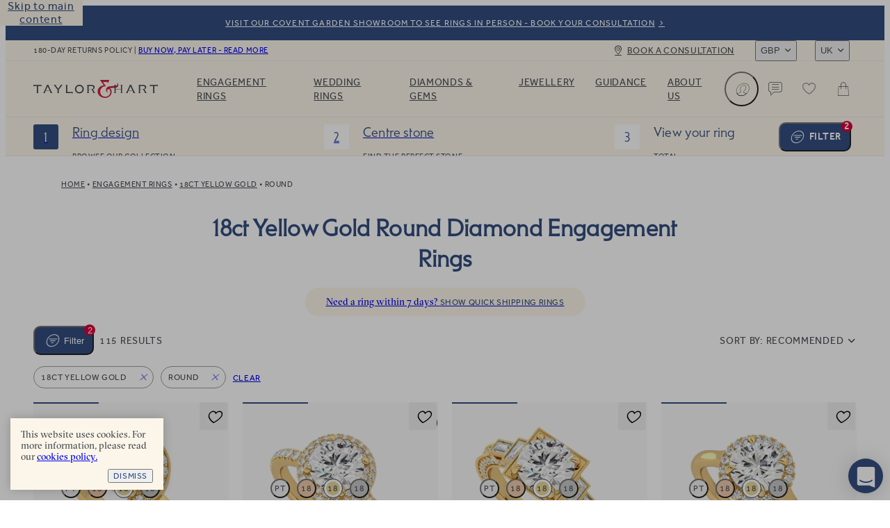

--- FILE ---
content_type: text/html
request_url: https://taylorandhart.com/engagement-rings/18k-yellow-gold/all-ring-styles/round/4
body_size: 86480
content:
<!doctype html>
<html  lang="en-gb" >
    <head>
        <meta charset="utf-8" />

        <!-- Start VWO Async SmartCode -->
        <link
            rel="preconnect"
            href="https://dev.visualwebsiteoptimizer.com"
        />
        <script
            type="text/javascript"
            id="vwoCode"
        >
            window._vwo_code || (function() {
            if (!1) {
                return
            }

            var account_id=909995,
            version=2.1,
            settings_tolerance=2000,
            hide_element='body',
            hide_element_style = 'opacity:0 !important;filter:alpha(opacity=0) !important;background:none !important',
            /* DO NOT EDIT BELOW THIS LINE */
            f=false,w=window,d=document,v=d.querySelector('#vwoCode'),cK='_vwo_'+account_id+'_settings',cc={};try{var c=JSON.parse(localStorage.getItem('_vwo_'+account_id+'_config'));cc=c&&typeof c==='object'?c:{}}catch(e){}var stT=cc.stT==='session'?w.sessionStorage:w.localStorage;code={use_existing_jquery:function(){return typeof use_existing_jquery!=='undefined'?use_existing_jquery:undefined},library_tolerance:function(){return typeof library_tolerance!=='undefined'?library_tolerance:undefined},settings_tolerance:function(){return cc.sT||settings_tolerance},hide_element_style:function(){return'{'+(cc.hES||hide_element_style)+'}'},hide_element:function(){if(performance.getEntriesByName('first-contentful-paint')[0]){return''}return typeof cc.hE==='string'?cc.hE:hide_element},getVersion:function(){return version},finish:function(e){if(!f){f=true;var t=d.getElementById('_vis_opt_path_hides');if(t)t.parentNode.removeChild(t);if(e)(new Image).src='https://dev.visualwebsiteoptimizer.com/ee.gif?a='+account_id+e}},finished:function(){return f},addScript:function(e){var t=d.createElement('script');t.type='text/javascript';if(e.src){t.src=e.src}else{t.text=e.text}d.getElementsByTagName('head')[0].appendChild(t)},load:function(e,t){var i=this.getSettings(),n=d.createElement('script'),r=this;t=t||{};if(i){n.textContent=i;d.getElementsByTagName('head')[0].appendChild(n);if(!w.VWO||VWO.caE){stT.removeItem(cK);r.load(e)}}else{var o=new XMLHttpRequest;o.open('GET',e,true);o.withCredentials=!t.dSC;o.responseType=t.responseType||'text';o.onload=function(){if(t.onloadCb){return t.onloadCb(o,e)}if(o.status===200){_vwo_code.addScript({text:o.responseText})}else{_vwo_code.finish('&e=loading_failure:'+e)}};o.onerror=function(){if(t.onerrorCb){return t.onerrorCb(e)}_vwo_code.finish('&e=loading_failure:'+e)};o.send()}},getSettings:function(){try{var e=stT.getItem(cK);if(!e){return}e=JSON.parse(e);if(Date.now()>e.e){stT.removeItem(cK);return}return e.s}catch(e){return}},init:function(){if(d.URL.indexOf('__vwo_disable__')>-1)return;var e=this.settings_tolerance();w._vwo_settings_timer=setTimeout(function(){_vwo_code.finish();stT.removeItem(cK)},e);var t;if(this.hide_element()!=='body'){t=d.createElement('style');var i=this.hide_element(),n=i?i+this.hide_element_style():'',r=d.getElementsByTagName('head')[0];t.setAttribute('id','_vis_opt_path_hides');v&&t.setAttribute('nonce',v.nonce);t.setAttribute('type','text/css');if(t.styleSheet)t.styleSheet.cssText=n;else t.appendChild(d.createTextNode(n));r.appendChild(t)}else{t=d.getElementsByTagName('head')[0];var n=d.createElement('div');n.style.cssText='z-index: 2147483647 !important;position: fixed !important;left: 0 !important;top: 0 !important;width: 100% !important;height: 100% !important;background: white !important;';n.setAttribute('id','_vis_opt_path_hides');n.classList.add('_vis_hide_layer');t.parentNode.insertBefore(n,t.nextSibling)}var o='https://dev.visualwebsiteoptimizer.com/j.php?a='+account_id+'&u='+encodeURIComponent(d.URL)+'&vn='+version;if(w.location.search.indexOf('_vwo_xhr')!==-1){this.addScript({src:o})}else{this.load(o+'&x=true')}}};w._vwo_code=code;code.init();})();
        </script>
        <!-- End VWO Async SmartCode -->

        <script>
            ;((options) => {
                var h,
                    scriptTag,
                    option,
                    apiMessage = 'The Google Maps JavaScript API',
                    GOOGLE = 'google',
                    IMPORTLIB = 'importLibrary',
                    PARAM = '__ib__',
                    doc = document,
                    google = window
                google = google[GOOGLE] || (google[GOOGLE] = {})

                var maps = google.maps || (google.maps = {}),
                    libs = new Set(),
                    searchParams = new URLSearchParams(),
                    init = () =>
                        h ||
                        (h = new Promise(async (resolve, reject) => {
                            await (scriptTag = doc.createElement('script'))

                            searchParams.set('libraries', [...libs] + '')
                            for (option in options)
                                searchParams.set(
                                    option.replace(
                                        /[A-Z]/g,
                                        (t) => '_' + t[0].toLowerCase()
                                    ),
                                    options[option]
                                )
                            searchParams.set(
                                'callback',
                                GOOGLE + '.maps.' + PARAM
                            )

                            scriptTag.src =
                                `https://maps.${GOOGLE}apis.com/maps/api/js?` +
                                searchParams
                            maps[PARAM] = resolve
                            scriptTag.onerror = () =>
                                (h = reject(
                                    Error(apiMessage + ' could not load.')
                                ))
                            scriptTag.nonce =
                                doc.querySelector('script[nonce]')?.nonce || ''
                            doc.head.append(scriptTag)
                        }))

                maps[IMPORTLIB]
                    ? console.warn(
                          apiMessage + ' only loads once. Ignoring:',
                          options
                      )
                    : (maps[IMPORTLIB] = (f, ...n) =>
                          libs.add(f) &&
                          init().then(() => maps[IMPORTLIB](f, ...n)))
            })({
                key: 'AIzaSyAco-SmzFBMFFKSwatZWwIv5Wif7a30nwQ',
                v: 'weekly',
                // Use the 'v' parameter to indicate the version to use (weekly, beta, alpha, etc.).
                // Add other bootstrap parameters as needed, using camel case.
            })
        </script>

        <link
            rel="icon"
            href="/favicon.ico"
        />
        <meta
            name="viewport"
            content="width=device-width, initial-scale=1.0"
        />
        <!-- prettier-ignore -->
        <title>18ct Yellow Gold Round Diamond Engagement Rings • Taylor &amp; Hart</title>

        <link
            rel="apple-touch-icon"
            sizes="180x180"
            href="/apple-touch-icon.png"
        />
        <link
            rel="icon"
            type="image/png"
            sizes="32x32"
            href="/favicon-32x32.png"
        />
        <link
            rel="icon"
            type="image/png"
            sizes="194x194"
            href="/favicon-194x194.png"
        />
        <link
            rel="icon"
            type="image/png"
            sizes="192x192"
            href="/android-chrome-192x192.png"
        />
        <link
            rel="icon"
            type="image/png"
            sizes="512x512"
            href="/android-chrome-512x512.png"
        />
        <link
            rel="icon"
            type="image/png"
            sizes="16x16"
            href="/favicon-16x16.png"
        />
        <link
            rel="mask-icon"
            href="/safari-pinned-tab.svg"
            color="#34489b"
        />
        <meta
            name="apple-mobile-web-app-title"
            content="T&amp;H"
        />
        <meta
            name="application-name"
            content="T&amp;H"
        />
        <meta
            name="msapplication-TileColor"
            content="#34489b"
        />
        <meta
            name="theme-color"
            content="#ffffff"
        />

        <link
            href="/iphone5_splash.png"
            media="(device-width: 320px) and (device-height: 568px) and (-webkit-device-pixel-ratio: 2)"
            rel="apple-touch-startup-image"
        />
        <link
            href="/iphone6_splash.png"
            media="(device-width: 375px) and (device-height: 667px) and (-webkit-device-pixel-ratio: 2)"
            rel="apple-touch-startup-image"
        />
        <link
            href="/iphoneplus_splash.png"
            media="(device-width: 621px) and (device-height: 1104px) and (-webkit-device-pixel-ratio: 3)"
            rel="apple-touch-startup-image"
        />
        <link
            href="/iphonex_splash.png"
            media="(device-width: 375px) and (device-height: 812px) and (-webkit-device-pixel-ratio: 3)"
            rel="apple-touch-startup-image"
        />
        <link
            href="/iphonexr_splash.png"
            media="(device-width: 414px) and (device-height: 896px) and (-webkit-device-pixel-ratio: 2)"
            rel="apple-touch-startup-image"
        />
        <link
            href="/iphonexsmax_splash.png"
            media="(device-width: 414px) and (device-height: 896px) and (-webkit-device-pixel-ratio: 3)"
            rel="apple-touch-startup-image"
        />
        <link
            href="/ipad_splash.png"
            media="(device-width: 768px) and (device-height: 1024px) and (-webkit-device-pixel-ratio: 2)"
            rel="apple-touch-startup-image"
        />
        <link
            href="/ipadpro1_splash.png"
            media="(device-width: 834px) and (device-height: 1112px) and (-webkit-device-pixel-ratio: 2)"
            rel="apple-touch-startup-image"
        />
        <link
            href="/ipadpro3_splash.png"
            media="(device-width: 834px) and (device-height: 1194px) and (-webkit-device-pixel-ratio: 2)"
            rel="apple-touch-startup-image"
        />
        <link
            href="/ipadpro2_splash.png"
            media="(device-width: 1024px) and (device-height: 1366px) and (-webkit-device-pixel-ratio: 2)"
            rel="apple-touch-startup-image"
        />
      <script type="module" crossorigin src="/assets-new/index-C1BrQ_L1.js"></script>
      <link rel="stylesheet" crossorigin href="/assets-new/index-u0XKO9Mg.css">
    <meta charset="utf-8">
<meta name="viewport" content="width=device-width, initial-scale=1">

<link rel="canonical" href="https://taylorandhart.com/engagement-rings/18k-yellow-gold/all-ring-styles/round/4">
<link rel="alternate" hreflang="x-default" href="https://taylorandhart.com/engagement-rings/18k-yellow-gold/all-ring-styles/round/4">
<link rel="alternate" hreflang="en-gb" href="https://taylorandhart.com/engagement-rings/18k-yellow-gold/all-ring-styles/round/4">
<link rel="alternate" hreflang="en-us" href="https://taylorandhart.com/us/engagement-rings/18k-yellow-gold/all-ring-styles/round/4">
<link rel="alternate" hreflang="en-at" href="https://taylorandhart.com/eu/engagement-rings/18k-yellow-gold/all-ring-styles/round/4">
<link rel="alternate" hreflang="en-be" href="https://taylorandhart.com/eu/engagement-rings/18k-yellow-gold/all-ring-styles/round/4">
<link rel="alternate" hreflang="en-bg" href="https://taylorandhart.com/eu/engagement-rings/18k-yellow-gold/all-ring-styles/round/4">
<link rel="alternate" hreflang="en-cy" href="https://taylorandhart.com/eu/engagement-rings/18k-yellow-gold/all-ring-styles/round/4">
<link rel="alternate" hreflang="en-cz" href="https://taylorandhart.com/eu/engagement-rings/18k-yellow-gold/all-ring-styles/round/4">
<link rel="alternate" hreflang="en-de" href="https://taylorandhart.com/eu/engagement-rings/18k-yellow-gold/all-ring-styles/round/4">
<link rel="alternate" hreflang="en-dk" href="https://taylorandhart.com/eu/engagement-rings/18k-yellow-gold/all-ring-styles/round/4">
<link rel="alternate" hreflang="en-ee" href="https://taylorandhart.com/eu/engagement-rings/18k-yellow-gold/all-ring-styles/round/4">
<link rel="alternate" hreflang="en-es" href="https://taylorandhart.com/eu/engagement-rings/18k-yellow-gold/all-ring-styles/round/4">
<link rel="alternate" hreflang="en-fi" href="https://taylorandhart.com/eu/engagement-rings/18k-yellow-gold/all-ring-styles/round/4">
<link rel="alternate" hreflang="en-fr" href="https://taylorandhart.com/eu/engagement-rings/18k-yellow-gold/all-ring-styles/round/4">
<link rel="alternate" hreflang="en-gr" href="https://taylorandhart.com/eu/engagement-rings/18k-yellow-gold/all-ring-styles/round/4">
<link rel="alternate" hreflang="en-hr" href="https://taylorandhart.com/eu/engagement-rings/18k-yellow-gold/all-ring-styles/round/4">
<link rel="alternate" hreflang="en-hu" href="https://taylorandhart.com/eu/engagement-rings/18k-yellow-gold/all-ring-styles/round/4">
<link rel="alternate" hreflang="en-it" href="https://taylorandhart.com/eu/engagement-rings/18k-yellow-gold/all-ring-styles/round/4">
<link rel="alternate" hreflang="en-lt" href="https://taylorandhart.com/eu/engagement-rings/18k-yellow-gold/all-ring-styles/round/4">
<link rel="alternate" hreflang="en-lu" href="https://taylorandhart.com/eu/engagement-rings/18k-yellow-gold/all-ring-styles/round/4">
<link rel="alternate" hreflang="en-lv" href="https://taylorandhart.com/eu/engagement-rings/18k-yellow-gold/all-ring-styles/round/4">
<link rel="alternate" hreflang="en-mt" href="https://taylorandhart.com/eu/engagement-rings/18k-yellow-gold/all-ring-styles/round/4">
<link rel="alternate" hreflang="en-nl" href="https://taylorandhart.com/eu/engagement-rings/18k-yellow-gold/all-ring-styles/round/4">
<link rel="alternate" hreflang="en-pl" href="https://taylorandhart.com/eu/engagement-rings/18k-yellow-gold/all-ring-styles/round/4">
<link rel="alternate" hreflang="en-ro" href="https://taylorandhart.com/eu/engagement-rings/18k-yellow-gold/all-ring-styles/round/4">
<link rel="alternate" hreflang="en-se" href="https://taylorandhart.com/eu/engagement-rings/18k-yellow-gold/all-ring-styles/round/4">
<link rel="alternate" hreflang="en-si" href="https://taylorandhart.com/eu/engagement-rings/18k-yellow-gold/all-ring-styles/round/4">
<link rel="alternate" hreflang="en-sk" href="https://taylorandhart.com/eu/engagement-rings/18k-yellow-gold/all-ring-styles/round/4">
<link rel="alternate" hreflang="en-ie" href="https://taylorandhart.com/ie/engagement-rings/18k-yellow-gold/all-ring-styles/round/4">
<link rel="alternate" hreflang="en-au" href="https://taylorandhart.com/au/engagement-rings/18k-yellow-gold/all-ring-styles/round/4">
<link rel="alternate" hreflang="en-ca" href="https://taylorandhart.com/ca/engagement-rings/18k-yellow-gold/all-ring-styles/round/4">
<link rel="alternate" hreflang="en-nz" href="https://taylorandhart.com/nz/engagement-rings/18k-yellow-gold/all-ring-styles/round/4">
<meta name="description" content="Drawing together timeless design with modern artistry, our collection of yellow gold round diamond engagement rings offers you an exciting selection of unique rings, allowing you to find a design that speaks to love you share with your partner.">
<meta name="robots" content="index, follow">
<link rel="preload" href="/assets-new/mail_sent-BA93u0Z4.svg" as="image" type="image/svg+xml" />
<link rel="preload" href="/assets-new/taylor-and-hart-logo-alt-DJLF6C-R.svg" as="image" type="image/svg+xml" />
<link rel="preload" href="/assets-new/TH-Icons-DBH_yfrR.svg" as="image" type="image/svg+xml" />
<link rel="modulepreload" crossorigin href="/assets-new/EngagementRings-eD3m0OV6.js">
<link rel="stylesheet" href="/assets-new/EngagementRings-DC_hxDXt.css">
<link rel="modulepreload" crossorigin href="/assets-new/AppFooter-BgZSvgeB.js">
<link rel="stylesheet" href="/assets-new/AppFooter-dS0iR0yL.css">
<link rel="modulepreload" crossorigin href="/assets-new/Image-qeiWLLaL.js">
<link rel="stylesheet" href="/assets-new/Image-D16KZkqR.css">
<link rel="modulepreload" crossorigin href="/assets-new/IntercomLauncher-Bv8oUEmA.js">
<link rel="stylesheet" href="/assets-new/IntercomLauncher-Ca4aO2Qk.css">
<link rel="modulepreload" crossorigin href="/assets-new/TooltipCmsViewer-D1EFL6Jt.js">
<link rel="modulepreload" crossorigin href="/assets-new/PreHeader-BeaJl0BA.js">
<link rel="stylesheet" href="/assets-new/PreHeader-DrWhtBE8.css">
<link rel="modulepreload" crossorigin href="/assets-new/AppHeader-rTpzvXMA.js">
<link rel="stylesheet" href="/assets-new/AppHeader-WCSXhnIw.css">
<link rel="preload" href="/assets-new/taylor-and-hart-logo-t0cCDQkv.svg" as="image" type="image/svg+xml" />
<link rel="modulepreload" crossorigin href="/assets-new/FilterButton-B8zNC38H.js">
<link rel="stylesheet" href="/assets-new/FilterButton-Ba2f_ScU.css">
<link rel="modulepreload" crossorigin href="/assets-new/ProgressIndicatorLinear-BNAhrQZm.js">
<link rel="stylesheet" href="/assets-new/ProgressIndicatorLinear-Ben0hLo3.css">
<link rel="modulepreload" crossorigin href="/assets-new/HeaderMenuDesktop-iJ8__LQB.js">
<link rel="stylesheet" href="/assets-new/HeaderMenuDesktop-Du_9oPME.css">
<link rel="modulepreload" crossorigin href="/assets-new/SubMenuSection-B1ZkdQdt.js">
<link rel="stylesheet" href="/assets-new/SubMenuSection-BRJjOgtu.css">
<link rel="modulepreload" crossorigin href="/assets-new/ProductBreadcrumbs-ChJ4uYGc.js">
<link rel="stylesheet" href="/assets-new/ProductBreadcrumbs-D3QPQWzG.css">
<link rel="modulepreload" crossorigin href="/assets-new/Breadcrumbs-DylktCQq.js">
<link rel="stylesheet" href="/assets-new/Breadcrumbs-J5NZ2z-T.css">
<link rel="modulepreload" crossorigin href="/assets-new/ProductGrid-CYuwKFBy.js">
<link rel="stylesheet" href="/assets-new/ProductGrid-C7DpuJ8f.css">
<link rel="modulepreload" crossorigin href="/assets-new/SortingDropdown-CLpO9lEB.js">
<link rel="stylesheet" href="/assets-new/SortingDropdown-BTgzUj_y.css">
<link rel="modulepreload" crossorigin href="/assets-new/Pagination-Dbfwa9cS.js">
<link rel="stylesheet" href="/assets-new/Pagination-C1xY8QZ-.css">
<link rel="modulepreload" crossorigin href="/assets-new/FacetedContent-CHK5xTce.js">
<link rel="stylesheet" href="/assets-new/FacetedContent-ujXuqggV.css">
<link rel="modulepreload" crossorigin href="/assets-new/ProductCard-CcxXEg0n.js">
<link rel="modulepreload" crossorigin href="/assets-new/CardWithImage-bV5db1xg.js">
<link rel="stylesheet" href="/assets-new/CardWithImage-D2D7DIba.css">
<link rel="modulepreload" crossorigin href="/assets-new/CarouselScrollIndicator-C0ECTDD_.js">
<link rel="stylesheet" href="/assets-new/CarouselScrollIndicator-Db9TgQme.css">
<link rel="modulepreload" crossorigin href="/assets-new/SaveForLaterButton-UeAQurJm.js">
<link rel="stylesheet" href="/assets-new/SaveForLaterButton-DpYT7Zz9.css">
</head>

    <body  >
        <div id="app" data-server-rendered="true"><div data-v-1e795ea2><!--[--><a href="#main" class="skip-link" tabindex="0" data-v-5604fbd7> Skip to main content </a><a class="menu-item-link pre-header" href="/about-us/contacts" target="_self" data-v-5604fbd7 data-v-a1be0d71 data-v-72ec7b45><!--[--><!--[--><div class="pre-header-content" data-v-a1be0d71>Visit our Covent Garden Showroom to see rings in person - book your consultation</div><div class="curtain" data-v-a1be0d71></div><!--]--><!--]--></a><header class="app-header" style="top:0px;transition:top NaNs var(--timing-function-easing-emphasized);" data-v-5604fbd7 data-v-6fa93278><div class="top-bar" data-v-6fa93278 data-v-67b664be><div class="top-bar-wrapper" data-v-67b664be><div class="top-bar-account" data-v-67b664be><button class="link medium size-14 th-button account" type="button" aria-label="Account" data-v-67b664be style="--v077d1500:var(--green);--v9f8464d4:var(--blue);--v20fd294c:var(--white);--v0f48b85e:var(--blue);--v66829340:var(--green);" data-v-42c7868d><i class="icon icon-leading" data-v-42c7868d style="--effa653c:var(--icon-profile);" data-v-977812cd></i><!--[-->Login<!--]--><!----></button></div><div class="site-wide-message" data-v-67b664be>180-day returns policy <span data-v-67b664be> | </span><a href="/about-us/payment-options" class="menu-item-link" target="_self" data-v-67b664be data-v-72ec7b45><!--[--><!--[-->Buy now, pay later - read more<!--]--><!--]--></a></div><a class="menu-item-link book-a-consultation" href="/about-us/contacts" target="_self" data-v-67b664be data-v-72ec7b45><!--[--><!--[-->Book a consultation<!--]--><!--]--></a><div class="switchers" data-v-67b664be><div class="up menu-drop-down menu-drop-down currency-switcher" data-v-67b664be data-v-23ae3bdc data-v-e0f4b47b><button class="menu-button" tabindex="0" data-v-e0f4b47b>GBP</button><!----></div><div class="up menu-drop-down menu-drop-down region-switcher" data-v-67b664be data-v-0c9b38c2 data-v-e0f4b47b><button class="menu-button" tabindex="0" data-v-e0f4b47b>UK</button><!----></div></div></div></div><div class="header-content" data-v-6fa93278><!----><a class="logo" href="/" replace="false" data-v-6fa93278 data-v-72ec7b45><!--[-->Taylor &amp; Hart<!--]--></a><nav class="header-menu" data-allow-mismatch data-v-6fa93278 data-v-4d1ebd6e><div class="header-menu-mobile-wrapper" data-v-4d1ebd6e><!----></div><ol class="main-menu-list" data-v-4d1ebd6e data-v-690e7cca><!--[--><!--[--><li class="main-menu-item" data-v-690e7cca><a href="/engagement-rings" class="header-link main-menu-item-link" target="_self" aria-haspopup="true" data-v-690e7cca data-v-72ec7b45><!--[--><!--[-->Engagement Rings<!--]--><!--]--></a><div class="sub-menu" aria-label="submenu" data-v-690e7cca><div class="sub-menu-container" data-v-690e7cca><!----><div class="sub-menu-sections" data-v-690e7cca><!--[--><div class="sub-menu-section" data-v-690e7cca data-v-2607e209><!----><ul class="list" data-v-2607e209><!--[--><li class="large item" data-v-2607e209><a href="/engagement-rings" class="header-link link" target="_self" data-v-2607e209 data-v-72ec7b45><!--[--><!--[--><!----><!----><span class="item-title" data-v-2607e209>Engagement rings</span><!--]--><!--]--></a></li><li class="normal item" data-v-2607e209><a href="/engagement-rings" class="header-link link" target="_self" data-v-2607e209 data-v-72ec7b45><!--[--><!--[--><!----><!----><span class="item-title" data-v-2607e209>Browse Our Collection</span><!--]--><!--]--></a></li><li class="normal item" data-v-2607e209><a class="header-link link" href="/custom-engagement-rings" target="_self" data-v-2607e209 data-v-72ec7b45><!--[--><!--[--><!----><!----><span class="item-title" data-v-2607e209>Design a Custom Ring</span><!--]--><!--]--></a></li><li class="normal item" data-v-2607e209><a href="/ready-to-go" class="header-link link" target="_self" data-v-2607e209 data-v-72ec7b45><!--[--><!--[--><!----><!----><span class="item-title" data-v-2607e209>Quick shipping rings</span><!--]--><!--]--></a></li><li class="normal item" data-v-2607e209><a href="/top-ten-engagement-rings" class="header-link link" target="_self" data-v-2607e209 data-v-72ec7b45><!--[--><!--[--><!----><!----><span class="item-title" data-v-2607e209>Top ten designs</span><!--]--><!--]--></a></li><li class="normal item" data-v-2607e209><a href="/about-us/customer-reviews" class="header-link link" target="_self" data-v-2607e209 data-v-72ec7b45><!--[--><!--[--><!----><!----><span class="item-title" data-v-2607e209>Reviews</span><!--]--><!--]--></a></li><!--]--></ul></div><div class="sub-menu-section" data-v-690e7cca data-v-2607e209><span class="title" data-v-2607e209>By Metal</span><ul class="list" data-v-2607e209><!--[--><li class="with-icon normal item" data-v-2607e209><a href="/engagement-rings/platinum" class="header-link link" target="_self" data-v-2607e209 data-v-72ec7b45><!--[--><!--[--><!----><div class="icon" data-v-2607e209><picture class="component-image" data-v-2607e209 data-v-4732c0d6><!--[--><source srcset="https://taylorandhart.com/cms-media/2022/10/metal-platinum.svg 1x, https://taylorandhart.com/cms-media/2022/10/metal-platinum.svg 2x" type="image/svg+xml" data-v-4732c0d6><!--]--><img alt="Platinum" class="contain image" loading="lazy" src="https://taylorandhart.com/cms-media/2022/10/metal-platinum.svg" data-v-4732c0d6></picture></div><span class="item-title" data-v-2607e209>Platinum</span><!--]--><!--]--></a></li><li class="with-icon normal item" data-v-2607e209><a href="/engagement-rings/18k-yellow-gold" class="header-link link" target="_self" data-v-2607e209 data-v-72ec7b45><!--[--><!--[--><!----><div class="icon" data-v-2607e209><picture class="component-image" data-v-2607e209 data-v-4732c0d6><!--[--><source srcset="https://taylorandhart.com/cms-media/2022/10/metal-yellow-gold.svg 1x, https://taylorandhart.com/cms-media/2022/10/metal-yellow-gold.svg 2x" type="image/svg+xml" data-v-4732c0d6><!--]--><img alt="Yellow Gold" class="contain image" loading="lazy" src="https://taylorandhart.com/cms-media/2022/10/metal-yellow-gold.svg" data-v-4732c0d6></picture></div><span class="item-title" data-v-2607e209>Yellow Gold</span><!--]--><!--]--></a></li><li class="with-icon normal item" data-v-2607e209><a href="/engagement-rings/18k-rose-gold" class="header-link link" target="_self" data-v-2607e209 data-v-72ec7b45><!--[--><!--[--><!----><div class="icon" data-v-2607e209><picture class="component-image" data-v-2607e209 data-v-4732c0d6><!--[--><source srcset="https://taylorandhart.com/cms-media/2022/10/metal-rose-gold.svg 1x, https://taylorandhart.com/cms-media/2022/10/metal-rose-gold.svg 2x" type="image/svg+xml" data-v-4732c0d6><!--]--><img alt="metal rose gold" class="contain image" loading="lazy" src="https://taylorandhart.com/cms-media/2022/10/metal-rose-gold.svg" data-v-4732c0d6></picture></div><span class="item-title" data-v-2607e209>Rose Gold </span><!--]--><!--]--></a></li><li class="with-icon normal item" data-v-2607e209><a href="/engagement-rings/18k-white-gold" class="header-link link" target="_self" data-v-2607e209 data-v-72ec7b45><!--[--><!--[--><!----><div class="icon" data-v-2607e209><picture class="component-image" data-v-2607e209 data-v-4732c0d6><!--[--><source srcset="https://taylorandhart.com/cms-media/2022/10/metal-white-gold.svg 1x, https://taylorandhart.com/cms-media/2022/10/metal-white-gold.svg 2x" type="image/svg+xml" data-v-4732c0d6><!--]--><img alt="metal white gold" class="contain image" loading="lazy" src="https://taylorandhart.com/cms-media/2022/10/metal-white-gold.svg" data-v-4732c0d6></picture></div><span class="item-title" data-v-2607e209>White Gold</span><!--]--><!--]--></a></li><!--]--></ul></div><div class="sub-menu-section" data-v-690e7cca data-v-2607e209><span class="title" data-v-2607e209>By Shape</span><ul class="list" data-v-2607e209><!--[--><li class="with-icon normal item" data-v-2607e209><a href="/engagement-rings/all-metals/all-ring-styles/oval" class="header-link link" target="_self" data-v-2607e209 data-v-72ec7b45><!--[--><!--[--><!----><div class="icon" data-v-2607e209><picture class="component-image" data-v-2607e209 data-v-4732c0d6><!--[--><source srcset="https://taylorandhart.com/cms-media/2023/01/shape-oval.svg 1x, https://taylorandhart.com/cms-media/2023/01/shape-oval.svg 2x" type="image/svg+xml" data-v-4732c0d6><!--]--><img alt="shape oval 2" class="contain image" loading="lazy" src="https://taylorandhart.com/cms-media/2023/01/shape-oval.svg" data-v-4732c0d6></picture></div><span class="item-title" data-v-2607e209>Oval</span><!--]--><!--]--></a></li><li class="with-icon normal item" data-v-2607e209><a href="/engagement-rings/all-metals/all-ring-styles/marquise" class="header-link link" target="_self" data-v-2607e209 data-v-72ec7b45><!--[--><!--[--><!----><div class="icon" data-v-2607e209><picture class="component-image" data-v-2607e209 data-v-4732c0d6><!--[--><source srcset="https://taylorandhart.com/cms-media/2023/01/shape-marquise.svg 1x, https://taylorandhart.com/cms-media/2023/01/shape-marquise.svg 2x" type="image/svg+xml" data-v-4732c0d6><!--]--><img alt="shape marquise 2" class="contain image" loading="lazy" src="https://taylorandhart.com/cms-media/2023/01/shape-marquise.svg" data-v-4732c0d6></picture></div><span class="item-title" data-v-2607e209>Мarquise</span><!--]--><!--]--></a></li><li class="with-icon normal item" data-v-2607e209><a href="/engagement-rings/all-metals/all-ring-styles/round" class="header-link link" target="_self" data-v-2607e209 data-v-72ec7b45><!--[--><!--[--><!----><div class="icon" data-v-2607e209><picture class="component-image" data-v-2607e209 data-v-4732c0d6><!--[--><source srcset="https://taylorandhart.com/cms-media/2023/01/shape-round.svg 1x, https://taylorandhart.com/cms-media/2023/01/shape-round.svg 2x" type="image/svg+xml" data-v-4732c0d6><!--]--><img alt="shape round 2" class="contain image" loading="lazy" src="https://taylorandhart.com/cms-media/2023/01/shape-round.svg" data-v-4732c0d6></picture></div><span class="item-title" data-v-2607e209>Round</span><!--]--><!--]--></a></li><li class="with-icon normal item" data-v-2607e209><a href="/engagement-rings/all-metals/all-ring-styles/princess" class="header-link link" target="_self" data-v-2607e209 data-v-72ec7b45><!--[--><!--[--><!----><div class="icon" data-v-2607e209><picture class="component-image" data-v-2607e209 data-v-4732c0d6><!--[--><source srcset="https://taylorandhart.com/cms-media/2023/01/shape-princess.svg 1x, https://taylorandhart.com/cms-media/2023/01/shape-princess.svg 2x" type="image/svg+xml" data-v-4732c0d6><!--]--><img alt="shape princess 2" class="contain image" loading="lazy" src="https://taylorandhart.com/cms-media/2023/01/shape-princess.svg" data-v-4732c0d6></picture></div><span class="item-title" data-v-2607e209>Princess</span><!--]--><!--]--></a></li><li class="with-icon normal item" data-v-2607e209><a href="/engagement-rings/all-metals/all-ring-styles/pear" class="header-link link" target="_self" data-v-2607e209 data-v-72ec7b45><!--[--><!--[--><!----><div class="icon" data-v-2607e209><picture class="component-image" data-v-2607e209 data-v-4732c0d6><!--[--><source srcset="https://taylorandhart.com/cms-media/2023/01/pear-up.svg 1x, https://taylorandhart.com/cms-media/2023/01/pear-up.svg 2x" type="image/svg+xml" data-v-4732c0d6><!--]--><img alt="Pear" class="contain image" loading="lazy" src="https://taylorandhart.com/cms-media/2023/01/pear-up.svg" data-v-4732c0d6></picture></div><span class="item-title" data-v-2607e209>Pear</span><!--]--><!--]--></a></li><li class="with-icon normal item" data-v-2607e209><a href="/engagement-rings/all-metals/all-ring-styles/emerald" class="header-link link" target="_self" data-v-2607e209 data-v-72ec7b45><!--[--><!--[--><!----><div class="icon" data-v-2607e209><picture class="component-image" data-v-2607e209 data-v-4732c0d6><!--[--><source srcset="https://taylorandhart.com/cms-media/2022/10/shape-emerald.svg 1x, https://taylorandhart.com/cms-media/2022/10/shape-emerald.svg 2x" type="image/svg+xml" data-v-4732c0d6><!--]--><img alt="Emerald" class="contain image" loading="lazy" src="https://taylorandhart.com/cms-media/2022/10/shape-emerald.svg" data-v-4732c0d6></picture></div><span class="item-title" data-v-2607e209>Emerald</span><!--]--><!--]--></a></li><li class="with-icon normal item" data-v-2607e209><a href="/engagement-rings/all-metals/all-ring-styles/heart" class="header-link link" target="_self" data-v-2607e209 data-v-72ec7b45><!--[--><!--[--><!----><div class="icon" data-v-2607e209><picture class="component-image" data-v-2607e209 data-v-4732c0d6><!--[--><source srcset="https://taylorandhart.com/cms-media/2022/10/shape-heart.svg 1x, https://taylorandhart.com/cms-media/2022/10/shape-heart.svg 2x" type="image/svg+xml" data-v-4732c0d6><!--]--><img alt="Heart" class="contain image" loading="lazy" src="https://taylorandhart.com/cms-media/2022/10/shape-heart.svg" data-v-4732c0d6></picture></div><span class="item-title" data-v-2607e209>Heart</span><!--]--><!--]--></a></li><li class="with-icon normal item" data-v-2607e209><a href="/engagement-rings/all-metals/all-ring-styles/cushion" class="header-link link" target="_self" data-v-2607e209 data-v-72ec7b45><!--[--><!--[--><!----><div class="icon" data-v-2607e209><picture class="component-image" data-v-2607e209 data-v-4732c0d6><!--[--><source srcset="https://taylorandhart.com/cms-media/2022/10/shape-cushion.svg 1x, https://taylorandhart.com/cms-media/2022/10/shape-cushion.svg 2x" type="image/svg+xml" data-v-4732c0d6><!--]--><img alt="Cushion" class="contain image" loading="lazy" src="https://taylorandhart.com/cms-media/2022/10/shape-cushion.svg" data-v-4732c0d6></picture></div><span class="item-title" data-v-2607e209>Cushion</span><!--]--><!--]--></a></li><li class="with-icon normal item" data-v-2607e209><a href="/engagement-rings/all-metals/all-ring-styles/asscher" class="header-link link" target="_self" data-v-2607e209 data-v-72ec7b45><!--[--><!--[--><!----><div class="icon" data-v-2607e209><picture class="component-image" data-v-2607e209 data-v-4732c0d6><!--[--><source srcset="https://taylorandhart.com/cms-media/2022/10/shape-asscher.svg 1x, https://taylorandhart.com/cms-media/2022/10/shape-asscher.svg 2x" type="image/svg+xml" data-v-4732c0d6><!--]--><img alt="Asscher" class="contain image" loading="lazy" src="https://taylorandhart.com/cms-media/2022/10/shape-asscher.svg" data-v-4732c0d6></picture></div><span class="item-title" data-v-2607e209>Asscher</span><!--]--><!--]--></a></li><li class="with-icon normal item" data-v-2607e209><a href="/engagement-rings/all-metals/all-ring-styles/radiant" class="header-link link" target="_self" data-v-2607e209 data-v-72ec7b45><!--[--><!--[--><!----><div class="icon" data-v-2607e209><picture class="component-image" data-v-2607e209 data-v-4732c0d6><!--[--><source srcset="https://taylorandhart.com/cms-media/2022/10/shape-radiant.svg 1x, https://taylorandhart.com/cms-media/2022/10/shape-radiant.svg 2x" type="image/svg+xml" data-v-4732c0d6><!--]--><img alt="Radiant" class="contain image" loading="lazy" src="https://taylorandhart.com/cms-media/2022/10/shape-radiant.svg" data-v-4732c0d6></picture></div><span class="item-title" data-v-2607e209>Radiant</span><!--]--><!--]--></a></li><li class="with-icon normal item" data-v-2607e209><a href="/engagement-rings/all-metals/all-ring-styles/hexagonal" class="header-link link" target="_self" data-v-2607e209 data-v-72ec7b45><!--[--><!--[--><!----><div class="icon" data-v-2607e209><picture class="component-image" data-v-2607e209 data-v-4732c0d6><!--[--><source srcset="https://taylorandhart.com/cms-media/2022/10/shape-hexagonal.svg 1x, https://taylorandhart.com/cms-media/2022/10/shape-hexagonal.svg 2x" type="image/svg+xml" data-v-4732c0d6><!--]--><img alt="Hexagonal" class="contain image" loading="lazy" src="https://taylorandhart.com/cms-media/2022/10/shape-hexagonal.svg" data-v-4732c0d6></picture></div><span class="item-title" data-v-2607e209>Hexagonal</span><!--]--><!--]--></a></li><!--]--></ul></div><div class="sub-menu-section" data-v-690e7cca data-v-2607e209><span class="title" data-v-2607e209>By Design</span><ul class="list" data-v-2607e209><!--[--><li class="with-icon normal item" data-v-2607e209><a href="/engagement-rings/all-metals/solitaire" class="header-link link" target="_self" data-v-2607e209 data-v-72ec7b45><!--[--><!--[--><!----><div class="icon" data-v-2607e209><picture class="component-image" data-v-2607e209 data-v-4732c0d6><!--[--><source srcset="https://taylorandhart.com/cms-media/2023/01/Classic_1.svg 1x, https://taylorandhart.com/cms-media/2023/01/Classic_1.svg 2x" type="image/svg+xml" data-v-4732c0d6><!--]--><img alt="classic_1" class="contain image" loading="lazy" src="https://taylorandhart.com/cms-media/2023/01/Classic_1.svg" data-v-4732c0d6></picture></div><span class="item-title" data-v-2607e209>Solitaire</span><!--]--><!--]--></a></li><li class="with-icon normal item" data-v-2607e209><a href="/engagement-rings/all-metals/halo" class="header-link link" target="_self" data-v-2607e209 data-v-72ec7b45><!--[--><!--[--><!----><div class="icon" data-v-2607e209><picture class="component-image" data-v-2607e209 data-v-4732c0d6><!--[--><source srcset="https://taylorandhart.com/cms-media/2023/01/Halo-1.svg 1x, https://taylorandhart.com/cms-media/2023/01/Halo-1.svg 2x" type="image/svg+xml" data-v-4732c0d6><!--]--><img alt="halo 2" class="contain image" loading="lazy" src="https://taylorandhart.com/cms-media/2023/01/Halo-1.svg" data-v-4732c0d6></picture></div><span class="item-title" data-v-2607e209>Halo</span><!--]--><!--]--></a></li><li class="with-icon normal item" data-v-2607e209><a href="/engagement-rings/all-metals/pave" class="header-link link" target="_self" data-v-2607e209 data-v-72ec7b45><!--[--><!--[--><!----><div class="icon" data-v-2607e209><picture class="component-image" data-v-2607e209 data-v-4732c0d6><!--[--><source srcset="https://taylorandhart.com/cms-media/2023/01/Pave-1.svg 1x, https://taylorandhart.com/cms-media/2023/01/Pave-1.svg 2x" type="image/svg+xml" data-v-4732c0d6><!--]--><img alt="pave 2" class="contain image" loading="lazy" src="https://taylorandhart.com/cms-media/2023/01/Pave-1.svg" data-v-4732c0d6></picture></div><span class="item-title" data-v-2607e209>Pave</span><!--]--><!--]--></a></li><li class="with-icon normal item" data-v-2607e209><a href="/engagement-rings/all-metals/trilogy" class="header-link link" target="_self" data-v-2607e209 data-v-72ec7b45><!--[--><!--[--><!----><div class="icon" data-v-2607e209><picture class="component-image" data-v-2607e209 data-v-4732c0d6><!--[--><source srcset="https://taylorandhart.com/cms-media/2023/01/Trilogy-1.svg 1x, https://taylorandhart.com/cms-media/2023/01/Trilogy-1.svg 2x" type="image/svg+xml" data-v-4732c0d6><!--]--><img alt="trilogy 2" class="contain image" loading="lazy" src="https://taylorandhart.com/cms-media/2023/01/Trilogy-1.svg" data-v-4732c0d6></picture></div><span class="item-title" data-v-2607e209>Three stone </span><!--]--><!--]--></a></li><li class="with-icon normal item" data-v-2607e209><a href="/engagement-rings/all-metals/toi_moi" class="header-link link" target="_self" data-v-2607e209 data-v-72ec7b45><!--[--><!--[--><!----><div class="icon" data-v-2607e209><picture class="component-image" data-v-2607e209 data-v-4732c0d6><!--[--><source srcset="https://taylorandhart.com/cms-media/2023/01/toi-et-moi.svg 1x, https://taylorandhart.com/cms-media/2023/01/toi-et-moi.svg 2x" type="image/svg+xml" data-v-4732c0d6><!--]--><img alt="toi et moi" class="contain image" loading="lazy" src="https://taylorandhart.com/cms-media/2023/01/toi-et-moi.svg" data-v-4732c0d6></picture></div><span class="item-title" data-v-2607e209>Toi et Moi </span><!--]--><!--]--></a></li><li class="with-icon normal item" data-v-2607e209><a href="/engagement-rings/all-metals/gemstone_sides" class="header-link link" target="_self" data-v-2607e209 data-v-72ec7b45><!--[--><!--[--><!----><div class="icon" data-v-2607e209><picture class="component-image" data-v-2607e209 data-v-4732c0d6><!--[--><source srcset="https://taylorandhart.com/cms-media/2023/01/Colourful_1.svg 1x, https://taylorandhart.com/cms-media/2023/01/Colourful_1.svg 2x" type="image/svg+xml" data-v-4732c0d6><!--]--><img alt="colourful_1" class="contain image" loading="lazy" src="https://taylorandhart.com/cms-media/2023/01/Colourful_1.svg" data-v-4732c0d6></picture></div><span class="item-title" data-v-2607e209>colourful side gemstones</span><!--]--><!--]--></a></li><li class="with-icon normal item" data-v-2607e209><a href="/engagement-rings/all-metals/all-ring-styles/all-shapes/floral" class="header-link link" target="_self" data-v-2607e209 data-v-72ec7b45><!--[--><!--[--><!----><div class="icon" data-v-2607e209><picture class="component-image" data-v-2607e209 data-v-4732c0d6><!--[--><source srcset="https://taylorandhart.com/cms-media/2023/01/Floral_1.svg 1x, https://taylorandhart.com/cms-media/2023/01/Floral_1.svg 2x" type="image/svg+xml" data-v-4732c0d6><!--]--><img alt="floral_1" class="contain image" loading="lazy" src="https://taylorandhart.com/cms-media/2023/01/Floral_1.svg" data-v-4732c0d6></picture></div><span class="item-title" data-v-2607e209>Floral </span><!--]--><!--]--></a></li><li class="with-icon normal item" data-v-2607e209><a href="/engagement-rings/all-metals/all-ring-styles/all-shapes/vintage" class="header-link link" target="_self" data-v-2607e209 data-v-72ec7b45><!--[--><!--[--><!----><div class="icon" data-v-2607e209><picture class="component-image" data-v-2607e209 data-v-4732c0d6><!--[--><source srcset="https://taylorandhart.com/cms-media/2023/01/Vintage.svg 1x, https://taylorandhart.com/cms-media/2023/01/Vintage.svg 2x" type="image/svg+xml" data-v-4732c0d6><!--]--><img alt="vintage" class="contain image" loading="lazy" src="https://taylorandhart.com/cms-media/2023/01/Vintage.svg" data-v-4732c0d6></picture></div><span class="item-title" data-v-2607e209>Vintage</span><!--]--><!--]--></a></li><li class="with-icon normal item" data-v-2607e209><a href="/engagement-rings/all-metals/all-ring-styles/all-shapes/art_deco" class="header-link link" target="_self" data-v-2607e209 data-v-72ec7b45><!--[--><!--[--><!----><div class="icon" data-v-2607e209><picture class="component-image" data-v-2607e209 data-v-4732c0d6><!--[--><source srcset="https://taylorandhart.com/cms-media/2023/01/Art_Deco.svg 1x, https://taylorandhart.com/cms-media/2023/01/Art_Deco.svg 2x" type="image/svg+xml" data-v-4732c0d6><!--]--><img alt="art_deco" class="contain image" loading="lazy" src="https://taylorandhart.com/cms-media/2023/01/Art_Deco.svg" data-v-4732c0d6></picture></div><span class="item-title" data-v-2607e209>Art Deco </span><!--]--><!--]--></a></li><li class="with-icon normal item" data-v-2607e209><a href="/engagement-rings/all-metals/all-ring-styles/all-shapes/unique" class="header-link link" target="_self" data-v-2607e209 data-v-72ec7b45><!--[--><!--[--><!----><div class="icon" data-v-2607e209><picture class="component-image" data-v-2607e209 data-v-4732c0d6><!--[--><source srcset="https://taylorandhart.com/cms-media/2023/01/Unique_1.svg 1x, https://taylorandhart.com/cms-media/2023/01/Unique_1.svg 2x" type="image/svg+xml" data-v-4732c0d6><!--]--><img alt="unique_1" class="contain image" loading="lazy" src="https://taylorandhart.com/cms-media/2023/01/Unique_1.svg" data-v-4732c0d6></picture></div><span class="item-title" data-v-2607e209>Unique</span><!--]--><!--]--></a></li><li class="with-icon normal item" data-v-2607e209><a href="/engagement-rings/all-metals/all-ring-styles/all-shapes/hidden_halo" class="header-link link" target="_self" data-v-2607e209 data-v-72ec7b45><!--[--><!--[--><!----><div class="icon" data-v-2607e209><picture class="component-image" data-v-2607e209 data-v-4732c0d6><!--[--><source srcset="https://taylorandhart.com/cms-media/2023/01/Halo-2.svg 1x, https://taylorandhart.com/cms-media/2023/01/Halo-2.svg 2x" type="image/svg+xml" data-v-4732c0d6><!--]--><img alt="halo 3" class="contain image" loading="lazy" src="https://taylorandhart.com/cms-media/2023/01/Halo-2.svg" data-v-4732c0d6></picture></div><span class="item-title" data-v-2607e209>Hidden halo</span><!--]--><!--]--></a></li><!--]--></ul></div><!--]--></div><!----></div></div></li><!--]--><!--[--><!----><!--]--><!--[--><li class="main-menu-item" data-v-690e7cca><a href="/wedding-rings" class="header-link main-menu-item-link" target="_self" aria-haspopup="true" data-v-690e7cca data-v-72ec7b45><!--[--><!--[-->Wedding Rings<!--]--><!--]--></a><div class="sub-menu" aria-label="submenu" data-v-690e7cca><div class="sub-menu-container" data-v-690e7cca><!----><div class="sub-menu-sections" data-v-690e7cca><!--[--><div class="sub-menu-section" data-v-690e7cca data-v-2607e209><!----><ul class="list" data-v-2607e209><!--[--><li class="large item" data-v-2607e209><a href="/wedding-rings" class="header-link link" target="_self" data-v-2607e209 data-v-72ec7b45><!--[--><!--[--><!----><!----><span class="item-title" data-v-2607e209>Wedding &amp; Eternity Rings</span><!--]--><!--]--></a></li><li class="normal item" data-v-2607e209><a href="/wedding-rings" class="header-link link" target="_self" data-v-2607e209 data-v-72ec7b45><!--[--><!--[--><!----><!----><span class="item-title" data-v-2607e209>Browse Our Collection</span><!--]--><!--]--></a></li><li class="normal item" data-v-2607e209><a href="/wedding-rings/custom-wedding-rings" class="header-link link" target="_self" data-v-2607e209 data-v-72ec7b45><!--[--><!--[--><!----><!----><span class="item-title" data-v-2607e209>Design A Custom Ring</span><!--]--><!--]--></a></li><li class="normal item" data-v-2607e209><a href="/ring-guidance/anniversary-rings" class="header-link link" target="_self" data-v-2607e209 data-v-72ec7b45><!--[--><!--[--><!----><!----><span class="item-title" data-v-2607e209>Anniversary Rings</span><!--]--><!--]--></a></li><li class="normal item" data-v-2607e209><a href="/engagement-rings/bridal-ring-sets" class="header-link link" target="_self" data-v-2607e209 data-v-72ec7b45><!--[--><!--[--><!----><!----><span class="item-title" data-v-2607e209>Bridal Sets</span><!--]--><!--]--></a></li><li class="normal item" data-v-2607e209><a href="/ten-most-popular-wedding-ring-designs" class="header-link link" target="_self" data-v-2607e209 data-v-72ec7b45><!--[--><!--[--><!----><!----><span class="item-title" data-v-2607e209>Top Ten Designs</span><!--]--><!--]--></a></li><li class="normal item" data-v-2607e209><a href="/proposal-rings" class="header-link link" target="_self" data-v-2607e209 data-v-72ec7b45><!--[--><!--[--><!----><!----><span class="item-title" data-v-2607e209>Proposal Rings</span><!--]--><!--]--></a></li><!--]--></ul></div><div class="sub-menu-section" data-v-690e7cca data-v-2607e209><!----><ul class="list" data-v-2607e209><!--[--><li class="large item" data-v-2607e209><a href="/wedding-rings/ladies" class="header-link link" target="_self" data-v-2607e209 data-v-72ec7b45><!--[--><!--[--><!----><!----><span class="item-title" data-v-2607e209>ladies wedding rings</span><!--]--><!--]--></a></li><li class="large item" data-v-2607e209><a href="/wedding-rings/mens" class="header-link link" target="_self" data-v-2607e209 data-v-72ec7b45><!--[--><!--[--><!----><!----><span class="item-title" data-v-2607e209>Mens Wedding Rings</span><!--]--><!--]--></a></li><!--]--></ul></div><div class="sub-menu-section" data-v-690e7cca data-v-2607e209><span class="title" data-v-2607e209>By metal</span><ul class="list" data-v-2607e209><!--[--><li class="with-icon normal item" data-v-2607e209><a href="/wedding-rings/all-categories/platinum" class="header-link link" target="_self" data-v-2607e209 data-v-72ec7b45><!--[--><!--[--><!----><div class="icon" data-v-2607e209><picture class="component-image" data-v-2607e209 data-v-4732c0d6><!--[--><source srcset="https://taylorandhart.com/cms-media/2023/01/metal-platinum.svg 1x, https://taylorandhart.com/cms-media/2023/01/metal-platinum.svg 2x" type="image/svg+xml" data-v-4732c0d6><!--]--><img alt="metal platinum 2" class="contain image" loading="lazy" src="https://taylorandhart.com/cms-media/2023/01/metal-platinum.svg" data-v-4732c0d6></picture></div><span class="item-title" data-v-2607e209>platinum</span><!--]--><!--]--></a></li><li class="with-icon normal item" data-v-2607e209><a href="/wedding-rings/all-categories/18k-yellow-gold" class="header-link link" target="_self" data-v-2607e209 data-v-72ec7b45><!--[--><!--[--><!----><div class="icon" data-v-2607e209><picture class="component-image" data-v-2607e209 data-v-4732c0d6><!--[--><source srcset="https://taylorandhart.com/cms-media/2023/01/metal-yellow-gold.svg 1x, https://taylorandhart.com/cms-media/2023/01/metal-yellow-gold.svg 2x" type="image/svg+xml" data-v-4732c0d6><!--]--><img alt="metal yellow gold 2" class="contain image" loading="lazy" src="https://taylorandhart.com/cms-media/2023/01/metal-yellow-gold.svg" data-v-4732c0d6></picture></div><span class="item-title" data-v-2607e209>Yellow gold</span><!--]--><!--]--></a></li><li class="with-icon normal item" data-v-2607e209><a href="/wedding-rings/all-categories/18k-rose-gold" class="header-link link" target="_self" data-v-2607e209 data-v-72ec7b45><!--[--><!--[--><!----><div class="icon" data-v-2607e209><picture class="component-image" data-v-2607e209 data-v-4732c0d6><!--[--><source srcset="https://taylorandhart.com/cms-media/2023/01/metal-rose-gold.svg 1x, https://taylorandhart.com/cms-media/2023/01/metal-rose-gold.svg 2x" type="image/svg+xml" data-v-4732c0d6><!--]--><img alt="metal rose gold 2" class="contain image" loading="lazy" src="https://taylorandhart.com/cms-media/2023/01/metal-rose-gold.svg" data-v-4732c0d6></picture></div><span class="item-title" data-v-2607e209>Rose gold</span><!--]--><!--]--></a></li><li class="with-icon normal item" data-v-2607e209><a href="/wedding-rings/all-categories/18k-white-gold" class="header-link link" target="_self" data-v-2607e209 data-v-72ec7b45><!--[--><!--[--><!----><div class="icon" data-v-2607e209><picture class="component-image" data-v-2607e209 data-v-4732c0d6><!--[--><source srcset="https://taylorandhart.com/cms-media/2023/01/metal-white-gold.svg 1x, https://taylorandhart.com/cms-media/2023/01/metal-white-gold.svg 2x" type="image/svg+xml" data-v-4732c0d6><!--]--><img alt="metal white gold 2" class="contain image" loading="lazy" src="https://taylorandhart.com/cms-media/2023/01/metal-white-gold.svg" data-v-4732c0d6></picture></div><span class="item-title" data-v-2607e209>White gold</span><!--]--><!--]--></a></li><!--]--></ul></div><div class="sub-menu-section" data-v-690e7cca data-v-2607e209><span class="title" data-v-2607e209>By ring style</span><ul class="list" data-v-2607e209><!--[--><li class="with-icon normal item" data-v-2607e209><a href="/wedding-rings/all-categories/all-metals/plain" class="header-link link" target="_self" data-v-2607e209 data-v-72ec7b45><!--[--><!--[--><!----><div class="icon" data-v-2607e209><picture class="component-image" data-v-2607e209 data-v-4732c0d6><!--[--><source srcset="https://taylorandhart.com/cms-media/2023/01/M_Plain-1.large.png.webp 1x, https://taylorandhart.com/cms-media/2023/01/M_Plain-1.largex2.png.webp 2x" type="image/webp" data-v-4732c0d6><source srcset="https://taylorandhart.com/cms-media/2023/01/M_Plain-1.large.png 1x, https://taylorandhart.com/cms-media/2023/01/M_Plain-1.largex2.png 2x" type="image/png" data-v-4732c0d6><!--]--><img alt="m_plain 1" class="contain image" loading="lazy" src="https://taylorandhart.com/cms-media/2023/01/M_Plain-1.large.png" data-v-4732c0d6></picture></div><span class="item-title" data-v-2607e209>Plain</span><!--]--><!--]--></a></li><li class="with-icon normal item" data-v-2607e209><a href="/wedding-rings/all-categories/all-metals/pave" class="header-link link" target="_self" data-v-2607e209 data-v-72ec7b45><!--[--><!--[--><!----><div class="icon" data-v-2607e209><picture class="component-image" data-v-2607e209 data-v-4732c0d6><!--[--><source srcset="https://taylorandhart.com/cms-media/2023/01/W_Pave-1.large.png.webp 1x, https://taylorandhart.com/cms-media/2023/01/W_Pave-1.largex2.png.webp 2x" type="image/webp" data-v-4732c0d6><source srcset="https://taylorandhart.com/cms-media/2023/01/W_Pave-1.large.png 1x, https://taylorandhart.com/cms-media/2023/01/W_Pave-1.largex2.png 2x" type="image/png" data-v-4732c0d6><!--]--><img alt="w_pave 1" class="contain image" loading="lazy" src="https://taylorandhart.com/cms-media/2023/01/W_Pave-1.large.png" data-v-4732c0d6></picture></div><span class="item-title" data-v-2607e209>Pavé</span><!--]--><!--]--></a></li><li class="with-icon normal item" data-v-2607e209><a href="/wedding-rings/all-categories/all-metals/bezel_set" class="header-link link" target="_self" data-v-2607e209 data-v-72ec7b45><!--[--><!--[--><!----><div class="icon" data-v-2607e209><picture class="component-image" data-v-2607e209 data-v-4732c0d6><!--[--><source srcset="https://taylorandhart.com/cms-media/2023/01/W_Bezel-1.large.png.webp 1x, https://taylorandhart.com/cms-media/2023/01/W_Bezel-1.largex2.png.webp 2x" type="image/webp" data-v-4732c0d6><source srcset="https://taylorandhart.com/cms-media/2023/01/W_Bezel-1.large.png 1x, https://taylorandhart.com/cms-media/2023/01/W_Bezel-1.largex2.png 2x" type="image/png" data-v-4732c0d6><!--]--><img alt="w_bezel 1" class="contain image" loading="lazy" src="https://taylorandhart.com/cms-media/2023/01/W_Bezel-1.large.png" data-v-4732c0d6></picture></div><span class="item-title" data-v-2607e209>Bezel</span><!--]--><!--]--></a></li><li class="with-icon normal item" data-v-2607e209><a href="/wedding-rings/all-categories/all-metals/channel_set" class="header-link link" target="_self" data-v-2607e209 data-v-72ec7b45><!--[--><!--[--><!----><div class="icon" data-v-2607e209><picture class="component-image" data-v-2607e209 data-v-4732c0d6><!--[--><source srcset="https://taylorandhart.com/cms-media/2023/01/M_Channel-1.large.png.webp 1x, https://taylorandhart.com/cms-media/2023/01/M_Channel-1.largex2.png.webp 2x" type="image/webp" data-v-4732c0d6><source srcset="https://taylorandhart.com/cms-media/2023/01/M_Channel-1.large.png 1x, https://taylorandhart.com/cms-media/2023/01/M_Channel-1.largex2.png 2x" type="image/png" data-v-4732c0d6><!--]--><img alt="m_channel 1" class="contain image" loading="lazy" src="https://taylorandhart.com/cms-media/2023/01/M_Channel-1.large.png" data-v-4732c0d6></picture></div><span class="item-title" data-v-2607e209>Channel</span><!--]--><!--]--></a></li><li class="with-icon normal item" data-v-2607e209><a href="/wedding-rings/all-categories/all-metals/diamond" class="header-link link" target="_self" data-v-2607e209 data-v-72ec7b45><!--[--><!--[--><!----><div class="icon" data-v-2607e209><picture class="component-image" data-v-2607e209 data-v-4732c0d6><!--[--><source srcset="https://taylorandhart.com/cms-media/2023/01/Diamond.large.png.webp 1x, https://taylorandhart.com/cms-media/2023/01/Diamond.largex2.png.webp 2x" type="image/webp" data-v-4732c0d6><source srcset="https://taylorandhart.com/cms-media/2023/01/Diamond.large.png 1x, https://taylorandhart.com/cms-media/2023/01/Diamond.largex2.png 2x" type="image/png" data-v-4732c0d6><!--]--><img alt="diamond 2" class="contain image" loading="lazy" src="https://taylorandhart.com/cms-media/2023/01/Diamond.large.png" data-v-4732c0d6></picture></div><span class="item-title" data-v-2607e209>diamond</span><!--]--><!--]--></a></li><li class="with-icon normal item" data-v-2607e209><a href="/wedding-rings/all-categories/all-metals/curved" class="header-link link" target="_self" data-v-2607e209 data-v-72ec7b45><!--[--><!--[--><!----><div class="icon" data-v-2607e209><picture class="component-image" data-v-2607e209 data-v-4732c0d6><!--[--><source srcset="https://taylorandhart.com/cms-media/2023/01/curved.large.png.webp 1x, https://taylorandhart.com/cms-media/2023/01/curved.largex2.png.webp 2x" type="image/webp" data-v-4732c0d6><source srcset="https://taylorandhart.com/cms-media/2023/01/curved.large.png 1x, https://taylorandhart.com/cms-media/2023/01/curved.largex2.png 2x" type="image/png" data-v-4732c0d6><!--]--><img alt="curved" class="contain image" loading="lazy" src="https://taylorandhart.com/cms-media/2023/01/curved.large.png" data-v-4732c0d6></picture></div><span class="item-title" data-v-2607e209>Curved</span><!--]--><!--]--></a></li><li class="with-icon normal item" data-v-2607e209><a href="/wedding-rings/all-categories/all-metals/baguette" class="header-link link" target="_self" data-v-2607e209 data-v-72ec7b45><!--[--><!--[--><!----><div class="icon" data-v-2607e209><picture class="component-image" data-v-2607e209 data-v-4732c0d6><!--[--><source srcset="https://taylorandhart.com/cms-media/2023/01/baguette.large.png.webp 1x, https://taylorandhart.com/cms-media/2023/01/baguette.largex2.png.webp 2x" type="image/webp" data-v-4732c0d6><source srcset="https://taylorandhart.com/cms-media/2023/01/baguette.large.png 1x, https://taylorandhart.com/cms-media/2023/01/baguette.largex2.png 2x" type="image/png" data-v-4732c0d6><!--]--><img alt="baguette" class="contain image" loading="lazy" src="https://taylorandhart.com/cms-media/2023/01/baguette.large.png" data-v-4732c0d6></picture></div><span class="item-title" data-v-2607e209>baguette</span><!--]--><!--]--></a></li><li class="with-icon normal item" data-v-2607e209><a href="/wedding-rings/all-categories/all-metals/sapphire" class="header-link link" target="_self" data-v-2607e209 data-v-72ec7b45><!--[--><!--[--><!----><div class="icon" data-v-2607e209><picture class="component-image" data-v-2607e209 data-v-4732c0d6><!--[--><source srcset="https://taylorandhart.com/cms-media/2023/01/Sapphire.large.png.webp 1x, https://taylorandhart.com/cms-media/2023/01/Sapphire.largex2.png.webp 2x" type="image/webp" data-v-4732c0d6><source srcset="https://taylorandhart.com/cms-media/2023/01/Sapphire.large.png 1x, https://taylorandhart.com/cms-media/2023/01/Sapphire.largex2.png 2x" type="image/png" data-v-4732c0d6><!--]--><img alt="sapphire" class="contain image" loading="lazy" src="https://taylorandhart.com/cms-media/2023/01/Sapphire.large.png" data-v-4732c0d6></picture></div><span class="item-title" data-v-2607e209>Sapphire</span><!--]--><!--]--></a></li><li class="with-icon normal item" data-v-2607e209><a href="/wedding-rings/all-categories/all-metals/twisted" class="header-link link" target="_self" data-v-2607e209 data-v-72ec7b45><!--[--><!--[--><!----><div class="icon" data-v-2607e209><picture class="component-image" data-v-2607e209 data-v-4732c0d6><!--[--><source srcset="https://taylorandhart.com/cms-media/2023/01/Twisted.large.png.webp 1x, https://taylorandhart.com/cms-media/2023/01/Twisted.largex2.png.webp 2x" type="image/webp" data-v-4732c0d6><source srcset="https://taylorandhart.com/cms-media/2023/01/Twisted.large.png 1x, https://taylorandhart.com/cms-media/2023/01/Twisted.largex2.png 2x" type="image/png" data-v-4732c0d6><!--]--><img alt="twisted" class="contain image" loading="lazy" src="https://taylorandhart.com/cms-media/2023/01/Twisted.large.png" data-v-4732c0d6></picture></div><span class="item-title" data-v-2607e209>Twisted</span><!--]--><!--]--></a></li><li class="with-icon normal item" data-v-2607e209><a href="/wedding-rings/all-categories/all-metals/chevron" class="header-link link" target="_self" data-v-2607e209 data-v-72ec7b45><!--[--><!--[--><!----><div class="icon" data-v-2607e209><picture class="component-image" data-v-2607e209 data-v-4732c0d6><!--[--><source srcset="https://taylorandhart.com/cms-media/2023/01/chevron.large.png.webp 1x, https://taylorandhart.com/cms-media/2023/01/chevron.largex2.png.webp 2x" type="image/webp" data-v-4732c0d6><source srcset="https://taylorandhart.com/cms-media/2023/01/chevron.large.png 1x, https://taylorandhart.com/cms-media/2023/01/chevron.largex2.png 2x" type="image/png" data-v-4732c0d6><!--]--><img alt="chevron" class="contain image" loading="lazy" src="https://taylorandhart.com/cms-media/2023/01/chevron.large.png" data-v-4732c0d6></picture></div><span class="item-title" data-v-2607e209>Chevron</span><!--]--><!--]--></a></li><!--]--></ul></div><!--]--></div><!----></div></div></li><!--]--><!--[--><li class="main-menu-item" data-v-690e7cca><a href="/diamonds" class="header-link main-menu-item-link" target="_self" aria-haspopup="true" data-v-690e7cca data-v-72ec7b45><!--[--><!--[-->Diamonds &amp; Gems<!--]--><!--]--></a><div class="sub-menu" aria-label="submenu" data-v-690e7cca><div class="sub-menu-container" data-v-690e7cca><!----><div class="three-columns sub-menu-sections" data-v-690e7cca><!--[--><div class="sub-menu-section" data-v-690e7cca data-v-2607e209><!----><ul class="list" data-v-2607e209><!--[--><li class="large item" data-v-2607e209><a href="/diamonds" class="header-link link" target="_self" data-v-2607e209 data-v-72ec7b45><!--[--><!--[--><!----><!----><span class="item-title" data-v-2607e209>Diamonds</span><!--]--><!--]--></a></li><li class="normal item" data-v-2607e209><a href="/diamonds/lab-grown" class="header-link link" target="_self" data-v-2607e209 data-v-72ec7b45><!--[--><!--[--><!----><!----><span class="item-title" data-v-2607e209>Lab Grown Diamond Search</span><!--]--><!--]--></a></li><li class="normal item" data-v-2607e209><a href="/diamonds/natural" class="header-link link" target="_self" data-v-2607e209 data-v-72ec7b45><!--[--><!--[--><!----><!----><span class="item-title" data-v-2607e209>Natural Diamond Search</span><!--]--><!--]--></a></li><li class="normal item" data-v-2607e209><a href="/gemstones/natural#filters=[base64]" class="header-link link" target="_self" data-v-2607e209 data-v-72ec7b45><!--[--><!--[--><!----><!----><span class="item-title" data-v-2607e209>Sapphire Search</span><!--]--><!--]--></a></li><li class="normal item" data-v-2607e209><a href="/gemstones/natural#filters=eyJnZW1zdG9uZVR5cGVzIjpbeyJjb2xvdXIiOiJHRU1TVE9ORV9SRUQiLCJjcnlzdGFsIjoiUlVCWSJ9XX0" class="header-link link" target="_self" data-v-2607e209 data-v-72ec7b45><!--[--><!--[--><!----><!----><span class="item-title" data-v-2607e209>Ruby Search</span><!--]--><!--]--></a></li><li class="normal item" data-v-2607e209><a href="/gemstones/natural#filters=eyJnZW1zdG9uZVR5cGVzIjpbeyJjb2xvdXIiOiJHRU1TVE9ORV9HUkVFTiIsImNyeXN0YWwiOiJFTUVSQUxEIn1dfQ" class="header-link link" target="_self" data-v-2607e209 data-v-72ec7b45><!--[--><!--[--><!----><!----><span class="item-title" data-v-2607e209>Emerald Search</span><!--]--><!--]--></a></li><li class="normal item" data-v-2607e209><a href="/about-us/customer-reviews" class="header-link link" target="_self" data-v-2607e209 data-v-72ec7b45><!--[--><!--[--><!----><!----><span class="item-title" data-v-2607e209>Reviews</span><!--]--><!--]--></a></li><!--]--></ul></div><!--]--></div><div class="sub-menu-article" data-v-690e7cca><a href="/diamond-guidance/natural-vs-lab-grown-diamonds" class="header-link sub-menu-article-link" target="_self" data-v-690e7cca data-v-72ec7b45><!--[--><!--[--><div class="sub-menu-article-image" data-v-690e7cca><picture class="component-image" data-v-690e7cca data-v-4732c0d6><!--[--><source srcset="https://taylorandhart.com/cms-media/2023/01/editorial-pill-template-2-600x588-1.large.jpg.webp 1x, https://taylorandhart.com/cms-media/2023/01/editorial-pill-template-2-600x588-1.largex2.jpg.webp 2x" type="image/webp" data-v-4732c0d6><source srcset="https://taylorandhart.com/cms-media/2023/01/editorial-pill-template-2-600x588-1.large.jpg 1x, https://taylorandhart.com/cms-media/2023/01/editorial-pill-template-2-600x588-1.largex2.jpg 2x" type="image/jpeg" data-v-4732c0d6><!--]--><img alt="Natural vs Lab Grown diamonds" class="cover image" loading="lazy" src="https://taylorandhart.com/cms-media/2023/01/editorial-pill-template-2-600x588-1.large.jpg" data-v-4732c0d6></picture></div><span data-v-690e7cca>Natural vs Lab Grown diamonds</span><!--]--><!--]--></a></div></div></div></li><!--]--><!--[--><li class="main-menu-item" data-v-690e7cca><a href="/jewellery-collection" class="header-link main-menu-item-link" target="_self" aria-haspopup="true" data-v-690e7cca data-v-72ec7b45><!--[--><!--[-->Jewellery<!--]--><!--]--></a><div class="sub-menu" aria-label="submenu" data-v-690e7cca><div class="sub-menu-container" data-v-690e7cca><!----><div class="sub-menu-sections" data-v-690e7cca><!--[--><div class="sub-menu-section" data-v-690e7cca data-v-2607e209><!----><ul class="list" data-v-2607e209><!--[--><li class="large item" data-v-2607e209><a href="/jewellery-collection" class="header-link link" target="_self" data-v-2607e209 data-v-72ec7b45><!--[--><!--[--><!----><!----><span class="item-title" data-v-2607e209>Jewellery</span><!--]--><!--]--></a></li><li class="normal item" data-v-2607e209><a href="/jewellery" class="header-link link" target="_self" data-v-2607e209 data-v-72ec7b45><!--[--><!--[--><!----><!----><span class="item-title" data-v-2607e209>Browse Our Collection</span><!--]--><!--]--></a></li><li class="normal item" data-v-2607e209><a href="/jewellery/necklace" class="header-link link" target="_self" data-v-2607e209 data-v-72ec7b45><!--[--><!--[--><!----><!----><span class="item-title" data-v-2607e209>Browse Necklaces</span><!--]--><!--]--></a></li><li class="normal item" data-v-2607e209><a href="/jewellery/bracelet" class="header-link link" target="_self" data-v-2607e209 data-v-72ec7b45><!--[--><!--[--><!----><!----><span class="item-title" data-v-2607e209>Browse Bracelets</span><!--]--><!--]--></a></li><li class="normal item" data-v-2607e209><a href="/jewellery/earrings" class="header-link link" target="_self" data-v-2607e209 data-v-72ec7b45><!--[--><!--[--><!----><!----><span class="item-title" data-v-2607e209>Browse Earrings</span><!--]--><!--]--></a></li><li class="normal item" data-v-2607e209><a href="/jewellery/ring" class="header-link link" target="_self" data-v-2607e209 data-v-72ec7b45><!--[--><!--[--><!----><!----><span class="item-title" data-v-2607e209>Browse Rings</span><!--]--><!--]--></a></li><li class="normal item" data-v-2607e209><a href="/ring-guidance/anniversary-rings" class="header-link link" target="_self" data-v-2607e209 data-v-72ec7b45><!--[--><!--[--><!----><!----><span class="item-title" data-v-2607e209>Browse anniversary rings</span><!--]--><!--]--></a></li><li class="normal item" data-v-2607e209><a href="/jewellery/birthstone-jewellery" class="header-link link" target="_self" data-v-2607e209 data-v-72ec7b45><!--[--><!--[--><!----><!----><span class="item-title" data-v-2607e209>Browse birthstone jewellery</span><!--]--><!--]--></a></li><!--]--></ul></div><div class="sub-menu-section" data-v-690e7cca data-v-2607e209><!----><ul class="list" data-v-2607e209><!--[--><li class="large item" data-v-2607e209><a href="/collaborations" class="header-link link" target="_self" data-v-2607e209 data-v-72ec7b45><!--[--><!--[--><!----><!----><span class="item-title" data-v-2607e209>Collaborations</span><!--]--><!--]--></a></li><li class="normal item" data-v-2607e209><a href="/collaborations/hermione-de-paula-moonrise-reef-collection-collaboration" class="header-link link" target="_self" data-v-2607e209 data-v-72ec7b45><!--[--><!--[--><!----><!----><span class="item-title" data-v-2607e209>Taylor &amp; Hart x Hermione de paula</span><!--]--><!--]--></a></li><!--]--></ul></div><div class="sub-menu-section" data-v-690e7cca data-v-2607e209><span class="title" data-v-2607e209>All birthstone jewellery</span><ul class="list" data-v-2607e209><!--[--><li class="with-icon normal item" data-v-2607e209><a href="/jewellery/all-categories/all-product-styles/garnet-jan" class="header-link link" target="_self" data-v-2607e209 data-v-72ec7b45><!--[--><!--[--><!----><div class="icon" data-v-2607e209><picture class="component-image" data-v-2607e209 data-v-4732c0d6><!--[--><source srcset="https://taylorandhart.com/cms-media/2023/01/garnet-small.large.png.webp 1x, https://taylorandhart.com/cms-media/2023/01/garnet-small.largex2.png.webp 2x" type="image/webp" data-v-4732c0d6><source srcset="https://taylorandhart.com/cms-media/2023/01/garnet-small.large.png 1x, https://taylorandhart.com/cms-media/2023/01/garnet-small.largex2.png 2x" type="image/png" data-v-4732c0d6><!--]--><img alt="garnet small" class="contain image" loading="lazy" src="https://taylorandhart.com/cms-media/2023/01/garnet-small.large.png" data-v-4732c0d6></picture></div><span class="item-title" data-v-2607e209>january - garnet</span><!--]--><!--]--></a></li><li class="with-icon normal item" data-v-2607e209><a href="/jewellery/all-categories/all-product-styles/amethyst-feb" class="header-link link" target="_self" data-v-2607e209 data-v-72ec7b45><!--[--><!--[--><!----><div class="icon" data-v-2607e209><picture class="component-image" data-v-2607e209 data-v-4732c0d6><!--[--><source srcset="https://taylorandhart.com/cms-media/2023/01/amethyst-small.large.png.webp 1x, https://taylorandhart.com/cms-media/2023/01/amethyst-small.largex2.png.webp 2x" type="image/webp" data-v-4732c0d6><source srcset="https://taylorandhart.com/cms-media/2023/01/amethyst-small.large.png 1x, https://taylorandhart.com/cms-media/2023/01/amethyst-small.largex2.png 2x" type="image/png" data-v-4732c0d6><!--]--><img alt="amethyst small" class="contain image" loading="lazy" src="https://taylorandhart.com/cms-media/2023/01/amethyst-small.large.png" data-v-4732c0d6></picture></div><span class="item-title" data-v-2607e209>february - amethyst</span><!--]--><!--]--></a></li><li class="with-icon normal item" data-v-2607e209><a href="/jewellery/all-categories/all-product-styles/aquamarine-mar" class="header-link link" target="_self" data-v-2607e209 data-v-72ec7b45><!--[--><!--[--><!----><div class="icon" data-v-2607e209><picture class="component-image" data-v-2607e209 data-v-4732c0d6><!--[--><source srcset="https://taylorandhart.com/cms-media/2023/01/aquamarine-small.large.png.webp 1x, https://taylorandhart.com/cms-media/2023/01/aquamarine-small.largex2.png.webp 2x" type="image/webp" data-v-4732c0d6><source srcset="https://taylorandhart.com/cms-media/2023/01/aquamarine-small.large.png 1x, https://taylorandhart.com/cms-media/2023/01/aquamarine-small.largex2.png 2x" type="image/png" data-v-4732c0d6><!--]--><img alt="aquamarine small" class="contain image" loading="lazy" src="https://taylorandhart.com/cms-media/2023/01/aquamarine-small.large.png" data-v-4732c0d6></picture></div><span class="item-title" data-v-2607e209>march - aquamarine</span><!--]--><!--]--></a></li><li class="with-icon normal item" data-v-2607e209><a href="/jewellery/all-categories/all-product-styles/diamond-apr" class="header-link link" target="_self" data-v-2607e209 data-v-72ec7b45><!--[--><!--[--><!----><div class="icon" data-v-2607e209><picture class="component-image" data-v-2607e209 data-v-4732c0d6><!--[--><source srcset="https://taylorandhart.com/cms-media/2023/01/diamond-small.large.png.webp 1x, https://taylorandhart.com/cms-media/2023/01/diamond-small.largex2.png.webp 2x" type="image/webp" data-v-4732c0d6><source srcset="https://taylorandhart.com/cms-media/2023/01/diamond-small.large.png 1x, https://taylorandhart.com/cms-media/2023/01/diamond-small.largex2.png 2x" type="image/png" data-v-4732c0d6><!--]--><img alt="diamond small" class="contain image" loading="lazy" src="https://taylorandhart.com/cms-media/2023/01/diamond-small.large.png" data-v-4732c0d6></picture></div><span class="item-title" data-v-2607e209>april - diamond</span><!--]--><!--]--></a></li><li class="with-icon normal item" data-v-2607e209><a href="/jewellery/all-categories/all-product-styles/emerald-may" class="header-link link" target="_self" data-v-2607e209 data-v-72ec7b45><!--[--><!--[--><!----><div class="icon" data-v-2607e209><picture class="component-image" data-v-2607e209 data-v-4732c0d6><!--[--><source srcset="https://taylorandhart.com/cms-media/2023/01/emerald-small.large.png.webp 1x, https://taylorandhart.com/cms-media/2023/01/emerald-small.largex2.png.webp 2x" type="image/webp" data-v-4732c0d6><source srcset="https://taylorandhart.com/cms-media/2023/01/emerald-small.large.png 1x, https://taylorandhart.com/cms-media/2023/01/emerald-small.largex2.png 2x" type="image/png" data-v-4732c0d6><!--]--><img alt="emerald small" class="contain image" loading="lazy" src="https://taylorandhart.com/cms-media/2023/01/emerald-small.large.png" data-v-4732c0d6></picture></div><span class="item-title" data-v-2607e209>may - emerald</span><!--]--><!--]--></a></li><li class="with-icon normal item" data-v-2607e209><a href="/jewellery/all-categories/all-product-styles/alexandrite-jun" class="header-link link" target="_self" data-v-2607e209 data-v-72ec7b45><!--[--><!--[--><!----><div class="icon" data-v-2607e209><picture class="component-image" data-v-2607e209 data-v-4732c0d6><!--[--><source srcset="https://taylorandhart.com/cms-media/2023/01/alexandrite-small.large.png.webp 1x, https://taylorandhart.com/cms-media/2023/01/alexandrite-small.largex2.png.webp 2x" type="image/webp" data-v-4732c0d6><source srcset="https://taylorandhart.com/cms-media/2023/01/alexandrite-small.large.png 1x, https://taylorandhart.com/cms-media/2023/01/alexandrite-small.largex2.png 2x" type="image/png" data-v-4732c0d6><!--]--><img alt="alexandrite small" class="contain image" loading="lazy" src="https://taylorandhart.com/cms-media/2023/01/alexandrite-small.large.png" data-v-4732c0d6></picture></div><span class="item-title" data-v-2607e209>june - alexandrite</span><!--]--><!--]--></a></li><!--]--></ul></div><div class="sub-menu-section" data-v-690e7cca data-v-2607e209><span class="title" role="none" data-v-2607e209> </span><ul class="list" data-v-2607e209><!--[--><li class="large item" data-v-2607e209><a aria-current="page" href="/engagement-rings/18k-yellow-gold/all-ring-styles/round/4#" class="router-link-active router-link-exact-active header-link link" target="_self" data-v-2607e209 data-v-72ec7b45><!--[--><!--[--><!----><!----><span class="item-title" data-v-2607e209> </span><!--]--><!--]--></a></li><li class="with-icon normal item" data-v-2607e209><a href="/jewellery/all-categories/all-product-styles/ruby-jul" class="header-link link" target="_self" data-v-2607e209 data-v-72ec7b45><!--[--><!--[--><!----><div class="icon" data-v-2607e209><picture class="component-image" data-v-2607e209 data-v-4732c0d6><!--[--><source srcset="https://taylorandhart.com/cms-media/2023/01/ruby-small.large.png.webp 1x, https://taylorandhart.com/cms-media/2023/01/ruby-small.largex2.png.webp 2x" type="image/webp" data-v-4732c0d6><source srcset="https://taylorandhart.com/cms-media/2023/01/ruby-small.large.png 1x, https://taylorandhart.com/cms-media/2023/01/ruby-small.largex2.png 2x" type="image/png" data-v-4732c0d6><!--]--><img alt="ruby small" class="contain image" loading="lazy" src="https://taylorandhart.com/cms-media/2023/01/ruby-small.large.png" data-v-4732c0d6></picture></div><span class="item-title" data-v-2607e209>july - ruby</span><!--]--><!--]--></a></li><li class="with-icon normal item" data-v-2607e209><a href="/jewellery/all-categories/all-product-styles/peridot-aug" class="header-link link" target="_self" data-v-2607e209 data-v-72ec7b45><!--[--><!--[--><!----><div class="icon" data-v-2607e209><picture class="component-image" data-v-2607e209 data-v-4732c0d6><!--[--><source srcset="https://taylorandhart.com/cms-media/2023/01/peridot-small.large.png.webp 1x, https://taylorandhart.com/cms-media/2023/01/peridot-small.largex2.png.webp 2x" type="image/webp" data-v-4732c0d6><source srcset="https://taylorandhart.com/cms-media/2023/01/peridot-small.large.png 1x, https://taylorandhart.com/cms-media/2023/01/peridot-small.largex2.png 2x" type="image/png" data-v-4732c0d6><!--]--><img alt="peridot small" class="contain image" loading="lazy" src="https://taylorandhart.com/cms-media/2023/01/peridot-small.large.png" data-v-4732c0d6></picture></div><span class="item-title" data-v-2607e209>august - peridot</span><!--]--><!--]--></a></li><li class="with-icon normal item" data-v-2607e209><a href="/jewellery/all-categories/all-product-styles/sapphire-sep" class="header-link link" target="_self" data-v-2607e209 data-v-72ec7b45><!--[--><!--[--><!----><div class="icon" data-v-2607e209><picture class="component-image" data-v-2607e209 data-v-4732c0d6><!--[--><source srcset="https://taylorandhart.com/cms-media/2023/01/sapphire-small.large.png.webp 1x, https://taylorandhart.com/cms-media/2023/01/sapphire-small.largex2.png.webp 2x" type="image/webp" data-v-4732c0d6><source srcset="https://taylorandhart.com/cms-media/2023/01/sapphire-small.large.png 1x, https://taylorandhart.com/cms-media/2023/01/sapphire-small.largex2.png 2x" type="image/png" data-v-4732c0d6><!--]--><img alt="sapphire small" class="contain image" loading="lazy" src="https://taylorandhart.com/cms-media/2023/01/sapphire-small.large.png" data-v-4732c0d6></picture></div><span class="item-title" data-v-2607e209>september - sapphire</span><!--]--><!--]--></a></li><li class="with-icon normal item" data-v-2607e209><a href="/jewellery/all-categories/all-product-styles/tourmaline-oct" class="header-link link" target="_self" data-v-2607e209 data-v-72ec7b45><!--[--><!--[--><!----><div class="icon" data-v-2607e209><picture class="component-image" data-v-2607e209 data-v-4732c0d6><!--[--><source srcset="https://taylorandhart.com/cms-media/2023/01/tourmaline-small.large.png.webp 1x, https://taylorandhart.com/cms-media/2023/01/tourmaline-small.largex2.png.webp 2x" type="image/webp" data-v-4732c0d6><source srcset="https://taylorandhart.com/cms-media/2023/01/tourmaline-small.large.png 1x, https://taylorandhart.com/cms-media/2023/01/tourmaline-small.largex2.png 2x" type="image/png" data-v-4732c0d6><!--]--><img alt="tourmaline small" class="contain image" loading="lazy" src="https://taylorandhart.com/cms-media/2023/01/tourmaline-small.large.png" data-v-4732c0d6></picture></div><span class="item-title" data-v-2607e209>october - tourmaline</span><!--]--><!--]--></a></li><li class="with-icon normal item" data-v-2607e209><a href="/jewellery/all-categories/all-product-styles/topaz-nov" class="header-link link" target="_self" data-v-2607e209 data-v-72ec7b45><!--[--><!--[--><!----><div class="icon" data-v-2607e209><picture class="component-image" data-v-2607e209 data-v-4732c0d6><!--[--><source srcset="https://taylorandhart.com/cms-media/2023/01/topaz-small.large.png.webp 1x, https://taylorandhart.com/cms-media/2023/01/topaz-small.largex2.png.webp 2x" type="image/webp" data-v-4732c0d6><source srcset="https://taylorandhart.com/cms-media/2023/01/topaz-small.large.png 1x, https://taylorandhart.com/cms-media/2023/01/topaz-small.largex2.png 2x" type="image/png" data-v-4732c0d6><!--]--><img alt="topaz small" class="contain image" loading="lazy" src="https://taylorandhart.com/cms-media/2023/01/topaz-small.large.png" data-v-4732c0d6></picture></div><span class="item-title" data-v-2607e209>november - topaz</span><!--]--><!--]--></a></li><li class="with-icon normal item" data-v-2607e209><a href="/jewellery/all-categories/all-product-styles/tanzanite-dec" class="header-link link" target="_self" data-v-2607e209 data-v-72ec7b45><!--[--><!--[--><!----><div class="icon" data-v-2607e209><picture class="component-image" data-v-2607e209 data-v-4732c0d6><!--[--><source srcset="https://taylorandhart.com/cms-media/2023/01/tanzanite-small.large.png.webp 1x, https://taylorandhart.com/cms-media/2023/01/tanzanite-small.largex2.png.webp 2x" type="image/webp" data-v-4732c0d6><source srcset="https://taylorandhart.com/cms-media/2023/01/tanzanite-small.large.png 1x, https://taylorandhart.com/cms-media/2023/01/tanzanite-small.largex2.png 2x" type="image/png" data-v-4732c0d6><!--]--><img alt="tanzanite small" class="contain image" loading="lazy" src="https://taylorandhart.com/cms-media/2023/01/tanzanite-small.large.png" data-v-4732c0d6></picture></div><span class="item-title" data-v-2607e209>december - tanzanite</span><!--]--><!--]--></a></li><!--]--></ul></div><!--]--></div><!----></div></div></li><!--]--><!--[--><li class="main-menu-item" data-v-690e7cca><a href="/ring-guidance" class="header-link main-menu-item-link" target="_self" aria-haspopup="true" data-v-690e7cca data-v-72ec7b45><!--[--><!--[-->Guidance<!--]--><!--]--></a><div class="sub-menu" aria-label="submenu" data-v-690e7cca><div class="sub-menu-container" data-v-690e7cca><!----><div class="sub-menu-sections" data-v-690e7cca><!--[--><div class="sub-menu-section" data-v-690e7cca data-v-2607e209><!----><ul class="list" data-v-2607e209><!--[--><li class="large item" data-v-2607e209><a href="/ring-guidance" class="header-link link" target="_self" data-v-2607e209 data-v-72ec7b45><!--[--><!--[--><!----><!----><span class="item-title" data-v-2607e209>Engagement Rings Guidance</span><!--]--><!--]--></a></li><li class="normal item" data-v-2607e209><a href="/ring-size-guide" class="header-link link" target="_self" data-v-2607e209 data-v-72ec7b45><!--[--><!--[--><!----><!----><span class="item-title" data-v-2607e209>Ring Size Guide</span><!--]--><!--]--></a></li><li class="normal item" data-v-2607e209><a href="/ring-guidance/engagement-ring-settings" class="header-link link" target="_self" data-v-2607e209 data-v-72ec7b45><!--[--><!--[--><!----><!----><span class="item-title" data-v-2607e209>Engagement Ring Settings</span><!--]--><!--]--></a></li><li class="normal item" data-v-2607e209><a href="/ring-guidance/engagement-ring-cost" class="header-link link" target="_self" data-v-2607e209 data-v-72ec7b45><!--[--><!--[--><!----><!----><span class="item-title" data-v-2607e209>Engagement Ring Cost Guide</span><!--]--><!--]--></a></li><li class="normal item" data-v-2607e209><a href="/engagement-rings/3-carat-diamond-rings" class="header-link link" target="_self" data-v-2607e209 data-v-72ec7b45><!--[--><!--[--><!----><!----><span class="item-title" data-v-2607e209>Three Carat Diamond Engagement Rings</span><!--]--><!--]--></a></li><li class="normal item" data-v-2607e209><a href="/engagement-rings/celebrity-engagement-rings" class="header-link link" target="_self" data-v-2607e209 data-v-72ec7b45><!--[--><!--[--><!----><!----><span class="item-title" data-v-2607e209>Celebrity Engagement Rings</span><!--]--><!--]--></a></li><li class="normal item" data-v-2607e209><a href="/blog/2024-2025-jewellery-trends" class="header-link link" target="_self" data-v-2607e209 data-v-72ec7b45><!--[--><!--[--><!----><!----><span class="item-title" data-v-2607e209>Engagement Ring Trends 2025</span><!--]--><!--]--></a></li><!--]--></ul></div><div class="sub-menu-section" data-v-690e7cca data-v-2607e209><!----><ul class="list" data-v-2607e209><!--[--><li class="large item" data-v-2607e209><a href="/diamond-guidance" class="header-link link" target="_self" data-v-2607e209 data-v-72ec7b45><!--[--><!--[--><!----><!----><span class="item-title" data-v-2607e209>Diamonds Guidance</span><!--]--><!--]--></a></li><li class="normal item" data-v-2607e209><a href="/diamond-guidance/diamond-basics/cut" class="header-link link" target="_self" data-v-2607e209 data-v-72ec7b45><!--[--><!--[--><!----><!----><span class="item-title" data-v-2607e209>Cut</span><!--]--><!--]--></a></li><li class="normal item" data-v-2607e209><a href="/diamond-guidance/diamond-basics/colour" class="header-link link" target="_self" data-v-2607e209 data-v-72ec7b45><!--[--><!--[--><!----><!----><span class="item-title" data-v-2607e209>Colour</span><!--]--><!--]--></a></li><li class="normal item" data-v-2607e209><a href="/diamond-guidance/diamond-basics/clarity" class="header-link link" target="_self" data-v-2607e209 data-v-72ec7b45><!--[--><!--[--><!----><!----><span class="item-title" data-v-2607e209>Clarity</span><!--]--><!--]--></a></li><li class="normal item" data-v-2607e209><a href="/diamond-guidance/diamond-basics/carat-weight" class="header-link link" target="_self" data-v-2607e209 data-v-72ec7b45><!--[--><!--[--><!----><!----><span class="item-title" data-v-2607e209>Carat Weight</span><!--]--><!--]--></a></li><li class="normal item" data-v-2607e209><a href="/diamond-guidance/diamond-shapes" class="header-link link" target="_self" data-v-2607e209 data-v-72ec7b45><!--[--><!--[--><!----><!----><span class="item-title" data-v-2607e209>Diamond Shapes</span><!--]--><!--]--></a></li><li class="normal item" data-v-2607e209><a href="/blog/how-big-is-a-1-carat-diamond-our-diamond-sizing-guide-ct-to-mm" class="header-link link" target="_self" data-v-2607e209 data-v-72ec7b45><!--[--><!--[--><!----><!----><span class="item-title" data-v-2607e209>One Carat Diamond Guide</span><!--]--><!--]--></a></li><li class="normal item" data-v-2607e209><a href="/diamond-guidance/diamond-basics/diamond-sizes-compared" class="header-link link" target="_self" data-v-2607e209 data-v-72ec7b45><!--[--><!--[--><!----><!----><span class="item-title" data-v-2607e209>Diamond sizes compared</span><!--]--><!--]--></a></li><li class="normal item" data-v-2607e209><a href="/diamond-guidance/natural-vs-lab-grown-diamonds" class="header-link link" target="_self" data-v-2607e209 data-v-72ec7b45><!--[--><!--[--><!----><!----><span class="item-title" data-v-2607e209>Natural vs Lab Grown diamonds</span><!--]--><!--]--></a></li><li class="normal item" data-v-2607e209><a href="/diamond-guidance/advanced-diamond-guidance/types-of-diamond-inclusions" class="header-link link" target="_self" data-v-2607e209 data-v-72ec7b45><!--[--><!--[--><!----><!----><span class="item-title" data-v-2607e209>Types of diamond inclusions</span><!--]--><!--]--></a></li><!--]--></ul></div><div class="sub-menu-section" data-v-690e7cca data-v-2607e209><span class="title" data-v-2607e209>Wedding Bands Guidance</span><ul class="list" data-v-2607e209><!--[--><li class="normal item" data-v-2607e209><a href="/ring-size-guide" class="header-link link" target="_self" data-v-2607e209 data-v-72ec7b45><!--[--><!--[--><!----><!----><span class="item-title" data-v-2607e209>Ring Size Guide</span><!--]--><!--]--></a></li><li class="normal item" data-v-2607e209><a href="/ring-guidance/metals" class="header-link link" target="_self" data-v-2607e209 data-v-72ec7b45><!--[--><!--[--><!----><!----><span class="item-title" data-v-2607e209>Metals</span><!--]--><!--]--></a></li><li class="normal item" data-v-2607e209><a href="/blog/white-gold-vs-platinum" class="header-link link" target="_self" data-v-2607e209 data-v-72ec7b45><!--[--><!--[--><!----><!----><span class="item-title" data-v-2607e209>White gold vs platinum</span><!--]--><!--]--></a></li><li class="normal item" data-v-2607e209><a href="/engagement-rings/bridal-ring-sets" class="header-link link" target="_self" data-v-2607e209 data-v-72ec7b45><!--[--><!--[--><!----><!----><span class="item-title" data-v-2607e209>Bridal Sets</span><!--]--><!--]--></a></li><li class="normal item" data-v-2607e209><a href="/wedding-rings/wedding-band-for-pear-ring" class="header-link link" target="_self" data-v-2607e209 data-v-72ec7b45><!--[--><!--[--><!----><!----><span class="item-title" data-v-2607e209>Wedding rings to match Pears</span><!--]--><!--]--></a></li><li class="normal item" data-v-2607e209><a href="/engagement-rings/oval-engagement-wedding-band" class="header-link link" target="_self" data-v-2607e209 data-v-72ec7b45><!--[--><!--[--><!----><!----><span class="item-title" data-v-2607e209>Wedding rings to match Ovals</span><!--]--><!--]--></a></li><li class="normal item" data-v-2607e209><a href="/wedding-rings/three-stone-engagement-rings-wedding-band" class="header-link link" target="_self" data-v-2607e209 data-v-72ec7b45><!--[--><!--[--><!----><!----><span class="item-title" data-v-2607e209>Wedding rings to match Trilogies</span><!--]--><!--]--></a></li><li class="normal item" data-v-2607e209><a href="/wedding-rings/halo-engagement-rings-wedding-band" class="header-link link" target="_self" data-v-2607e209 data-v-72ec7b45><!--[--><!--[--><!----><!----><span class="item-title" data-v-2607e209>Wedding rings to match Halos</span><!--]--><!--]--></a></li><li class="normal item" data-v-2607e209><a href="/wedding-rings/marquise-engagement-rings-wedding-band" class="header-link link" target="_self" data-v-2607e209 data-v-72ec7b45><!--[--><!--[--><!----><!----><span class="item-title" data-v-2607e209>Wedding rings to match Marquise</span><!--]--><!--]--></a></li><!--]--></ul></div><div class="sub-menu-section" data-v-690e7cca data-v-2607e209><span class="title" data-v-2607e209>Jewellery</span><ul class="list" data-v-2607e209><!--[--><li class="normal item" data-v-2607e209><a href="/jewellery/birthstone-jewellery" class="header-link link" target="_self" data-v-2607e209 data-v-72ec7b45><!--[--><!--[--><!----><!----><span class="item-title" data-v-2607e209>Birthstone jewellery</span><!--]--><!--]--></a></li><li class="normal item" data-v-2607e209><a href="/jewellery/jewellery-gifts" class="header-link link" target="_self" data-v-2607e209 data-v-72ec7b45><!--[--><!--[--><!----><!----><span class="item-title" data-v-2607e209>Jewellery Gift Guide</span><!--]--><!--]--></a></li><li class="normal item" data-v-2607e209><a href="/blog/mothers-rings" class="header-link link" target="_self" data-v-2607e209 data-v-72ec7b45><!--[--><!--[--><!----><!----><span class="item-title" data-v-2607e209>Mother&#39;s rings</span><!--]--><!--]--></a></li><li class="normal item" data-v-2607e209><a href="/ring-guidance/anniversary-rings" class="header-link link" target="_self" data-v-2607e209 data-v-72ec7b45><!--[--><!--[--><!----><!----><span class="item-title" data-v-2607e209>Anniversary rings</span><!--]--><!--]--></a></li><li class="normal item" data-v-2607e209><a href="/diamond-guidance/coloured-gemstones/garnet" class="header-link link" target="_self" data-v-2607e209 data-v-72ec7b45><!--[--><!--[--><!----><!----><span class="item-title" data-v-2607e209>Garnet: January Birthstone </span><!--]--><!--]--></a></li><li class="normal item" data-v-2607e209><a href="/diamond-guidance/coloured-gemstones/emerald" class="header-link link" target="_self" data-v-2607e209 data-v-72ec7b45><!--[--><!--[--><!----><!----><span class="item-title" data-v-2607e209>Emerald: May Birthstone </span><!--]--><!--]--></a></li><li class="normal item" data-v-2607e209><a href="/diamond-guidance/coloured-gemstones/ruby" class="header-link link" target="_self" data-v-2607e209 data-v-72ec7b45><!--[--><!--[--><!----><!----><span class="item-title" data-v-2607e209>Ruby: July Birthstone</span><!--]--><!--]--></a></li><li class="normal item" data-v-2607e209><a href="/diamond-guidance/coloured-gemstones/sapphire" class="header-link link" target="_self" data-v-2607e209 data-v-72ec7b45><!--[--><!--[--><!----><!----><span class="item-title" data-v-2607e209>Sapphire: September Birthstone</span><!--]--><!--]--></a></li><!--]--></ul></div><!--]--></div><!----></div></div></li><!--]--><!--[--><li class="main-menu-item" data-v-690e7cca><a class="header-link main-menu-item-link" href="/about-us" target="_self" aria-haspopup="true" data-v-690e7cca data-v-72ec7b45><!--[--><!--[-->About Us<!--]--><!--]--></a><div class="sub-menu" aria-label="submenu" data-v-690e7cca><div class="sub-menu-container" data-v-690e7cca><!----><div class="sub-menu-sections" data-v-690e7cca><!--[--><div class="sub-menu-section" data-v-690e7cca data-v-2607e209><!----><ul class="list" data-v-2607e209><!--[--><li class="large item" data-v-2607e209><a class="header-link link" href="/about-us" target="_self" data-v-2607e209 data-v-72ec7b45><!--[--><!--[--><!----><!----><span class="item-title" data-v-2607e209>About Us</span><!--]--><!--]--></a></li><li class="normal item" data-v-2607e209><a href="/about-us/our-story" class="header-link link" target="_self" data-v-2607e209 data-v-72ec7b45><!--[--><!--[--><!----><!----><span class="item-title" data-v-2607e209>Taylor &amp; Hart Story</span><!--]--><!--]--></a></li><li class="normal item" data-v-2607e209><a href="/about-us/jobs" class="header-link link" target="_self" data-v-2607e209 data-v-72ec7b45><!--[--><!--[--><!----><!----><span class="item-title" data-v-2607e209>Join The Team</span><!--]--><!--]--></a></li><li class="normal item" data-v-2607e209><a href="/about-us/signature-ruby" class="header-link link" target="_self" data-v-2607e209 data-v-72ec7b45><!--[--><!--[--><!----><!----><span class="item-title" data-v-2607e209>Signature Ruby</span><!--]--><!--]--></a></li><li class="normal item" data-v-2607e209><a href="/about-us/as-seen-in" class="header-link link" target="_self" data-v-2607e209 data-v-72ec7b45><!--[--><!--[--><!----><!----><span class="item-title" data-v-2607e209>News &amp; Awards</span><!--]--><!--]--></a></li><!--]--></ul></div><div class="sub-menu-section" data-v-690e7cca data-v-2607e209><!----><ul class="list" data-v-2607e209><!--[--><li class="large item" data-v-2607e209><a href="/about-us/our-guarantee" class="header-link link" target="_self" data-v-2607e209 data-v-72ec7b45><!--[--><!--[--><!----><!----><span class="item-title" data-v-2607e209>Our Guarantee</span><!--]--><!--]--></a></li><li class="normal item" data-v-2607e209><a href="/about-us/lifetime-manufacturer-warranty" class="header-link link" target="_self" data-v-2607e209 data-v-72ec7b45><!--[--><!--[--><!----><!----><span class="item-title" data-v-2607e209>Lifetime Warranty</span><!--]--><!--]--></a></li><li class="normal item" data-v-2607e209><a href="/about-us/annual-aftercare" class="header-link link" target="_self" data-v-2607e209 data-v-72ec7b45><!--[--><!--[--><!----><!----><span class="item-title" data-v-2607e209>Lifetime annual care</span><!--]--><!--]--></a></li><li class="normal item" data-v-2607e209><a href="/ethical-engagement-rings" class="header-link link" target="_self" data-v-2607e209 data-v-72ec7b45><!--[--><!--[--><!----><!----><span class="item-title" data-v-2607e209>Ethical Sourcing</span><!--]--><!--]--></a></li><li class="normal item" data-v-2607e209><a href="/returns-policy" class="header-link link" target="_self" data-v-2607e209 data-v-72ec7b45><!--[--><!--[--><!----><!----><span class="item-title" data-v-2607e209>Returns Policy</span><!--]--><!--]--></a></li><li class="normal item" data-v-2607e209><a href="/about-us/resizing-policy" class="header-link link" target="_self" data-v-2607e209 data-v-72ec7b45><!--[--><!--[--><!----><!----><span class="item-title" data-v-2607e209>Resizing</span><!--]--><!--]--></a></li><li class="normal item" data-v-2607e209><a href="/about-us/free-worldwide-shipping" class="header-link link" target="_self" data-v-2607e209 data-v-72ec7b45><!--[--><!--[--><!----><!----><span class="item-title" data-v-2607e209>Free Shipping</span><!--]--><!--]--></a></li><li class="normal item" data-v-2607e209><a href="/about-us/packaging" class="header-link link" target="_self" data-v-2607e209 data-v-72ec7b45><!--[--><!--[--><!----><!----><span class="item-title" data-v-2607e209>Packaging</span><!--]--><!--]--></a></li><!--]--></ul></div><div class="sub-menu-section" data-v-690e7cca data-v-2607e209><!----><ul class="list" data-v-2607e209><!--[--><li class="normal item" data-v-2607e209><a href="/about-us/customer-reviews" class="header-link link" target="_self" data-v-2607e209 data-v-72ec7b45><!--[--><!--[--><!----><!----><span class="item-title" data-v-2607e209>reviews</span><!--]--><!--]--></a></li><li class="normal item" data-v-2607e209><a href="/about-us/payment-options" class="header-link link" target="_self" data-v-2607e209 data-v-72ec7b45><!--[--><!--[--><!----><!----><span class="item-title" data-v-2607e209>payment options</span><!--]--><!--]--></a></li><li class="normal item" data-v-2607e209><a href="/customer-love-stories" class="header-link link" target="_self" data-v-2607e209 data-v-72ec7b45><!--[--><!--[--><!----><!----><span class="item-title" data-v-2607e209>behind the design</span><!--]--><!--]--></a></li><li class="normal item" data-v-2607e209><a href="/about-us/faqs" class="header-link link" target="_self" data-v-2607e209 data-v-72ec7b45><!--[--><!--[--><!----><!----><span class="item-title" data-v-2607e209>faqs</span><!--]--><!--]--></a></li><li class="normal item" data-v-2607e209><a href="/blog" class="header-link link" target="_self" data-v-2607e209 data-v-72ec7b45><!--[--><!--[--><!----><!----><span class="item-title" data-v-2607e209>blog</span><!--]--><!--]--></a></li><li class="normal item" data-v-2607e209><a class="header-link link" href="/about-us/contacts" target="_self" data-v-2607e209 data-v-72ec7b45><!--[--><!--[--><!----><!----><span class="item-title" data-v-2607e209>contact us</span><!--]--><!--]--></a></li><!--]--></ul></div><!--]--></div><!----></div></div></li><!--]--><!--[--><!----><!--]--><!--[--><!----><!--]--><!--[--><!----><!--]--><!--[--><!----><!--]--><!--]--></ol><!----></nav><button class="has-icon link medium button-round account" type="button" aria-label="Account" data-v-6fa93278 data-v-d4472964><i class="icon" data-v-d4472964 style="--effa653c:var(--icon-profile);" data-v-977812cd></i></button><button class="header-button contact-us-trigger" type="button" data-v-6fa93278 data-v-72ec7b45><!--[-->Contact us<!--]--></button><button class="header-button saved-products-trigger" type="button" aria-label="Saved products" data-v-6fa93278 data-v-72ec7b45><!--[--><!--]--></button><a class="header-button cart-trigger" href="/cart/view" replace="false" type="button" rel="nofollow" data-v-6fa93278 data-v-72ec7b45><!--[-->Cart<!--]--></a></div><div class="ring-builder" data-v-6fa93278 data-v-39b3e7da><div class="wrapper" style="" data-v-39b3e7da><div class="rb-content" data-v-39b3e7da><div class="teleport-rb-filter" data-v-39b3e7da><button class="filter-button solid" type="button" data-v-39b3e7da data-v-0b0f3fd4><i class="icon" data-v-0b0f3fd4 style="--effa653c:var(--icon-filters-alt-2);" data-v-977812cd></i><span class="count" data-v-0b0f3fd4>2</span> Filter</button></div><button class="items-trigger" data-v-39b3e7da><img src="data:image/svg+xml,%3c?xml%20version=&#39;1.0&#39;%20encoding=&#39;UTF-8&#39;%20standalone=&#39;no&#39;?%3e%3csvg%20width=&#39;5.2916708mm&#39;%20height=&#39;5.2916703mm&#39;%20viewBox=&#39;0%200%205.2916708%205.2916703&#39;%20version=&#39;1.1&#39;%20id=&#39;svg1&#39;%20xmlns=&#39;http://www.w3.org/2000/svg&#39;%20xmlns:svg=&#39;http://www.w3.org/2000/svg&#39;%3e%3cdefs%20id=&#39;defs1&#39;%20/%3e%3cg%20id=&#39;layer1&#39;%20transform=&#39;translate(-2.4322537,-1.328155)&#39;%3e%3cpath%20d=&#39;m%205.0426347,1.328155%20c%20-1.44251,0.0191%20-2.610381,1.1988301%20-2.610381,2.6455701%200,1.45891%201.186921,2.6461%202.645831,2.6461%201.45865,0%202.64584,-1.18719%202.64584,-2.6461%200,-1.44674%20-1.16814,-2.6265201%20-2.61038,-2.6455701%20z%20m%20-2.327277,2.6455701%20c%200,-1.30466%201.059917,-2.3661701%202.362727,-2.3661701%201.30281,0%202.36247,1.0615101%202.36247,2.3661701%200,1.30493%20-1.05966,2.36643%20-2.36247,2.36643%20-1.30281,0%20-2.362727,-1.0615%20-2.362727,-2.36643%20z&#39;%20fill=&#39;%234a4e54&#39;%20id=&#39;path1777&#39;%20style=&#39;stroke-width:0.264583&#39;%20/%3e%3cpath%20d=&#39;m%204.3092047,2.5010551%20c%20-0.0511,0%20-0.0982,0.027%20-0.12303,0.0709%20l%20-0.76914,1.33244%20c%20-0.0246,0.0434%20-0.0246,0.0958%200,0.13891%20l%200.76914,1.33244%20c%200.0249,0.0439%200.072,0.0709%200.12303,0.0709%20h%201.53776%20c%200.0511,0%200.0979,-0.027%200.1233,-0.0709%20l%200.76888,-1.33244%20c%200.0249,-0.0431%200.0249,-0.0955%200,-0.13891%20l%20-0.76888,-1.33244%20c%20-0.0254,-0.0439%20-0.0722,-0.0709%20-0.1233,-0.0709%20z%20m%20-0.60616,1.47294%200.68818,-1.19327%20h%201.37346%20l%200.68844,1.19327%20-0.68844,1.19274%20h%20-1.37346%20z&#39;%20fill=&#39;%234a4e54&#39;%20id=&#39;path1778&#39;%20style=&#39;stroke-width:0.264583&#39;%20/%3e%3cpath%20d=&#39;m%203.6956347,1.859975%200.49054,0.8501001%200.24633,-0.13785%20-0.4908,-0.8509001%20z&#39;%20fill=&#39;%234a4e54&#39;%20id=&#39;path1779&#39;%20style=&#39;stroke-width:0.264583&#39;%20/%3e%3cpath%20d=&#39;m%205.7239347,5.3757551%200.49054,0.85063%200.24633,-0.13837%20-0.49081,-0.85037%20z&#39;%20fill=&#39;%234a4e54&#39;%20id=&#39;path1780&#39;%20style=&#39;stroke-width:0.264583&#39;%20/%3e%3cpath%20d=&#39;m%203.6951147,6.0880151%200.24632,0.13837%200.49054,-0.85063%20-0.2458,-0.13811%20z&#39;%20fill=&#39;%234a4e54&#39;%20id=&#39;path1781&#39;%20style=&#39;stroke-width:0.264583&#39;%20/%3e%3cpath%20d=&#39;m%202.5034267,4.1136951%20h%201.036638%20v%20-0.27967%20h%20-1.036638%20z&#39;%20fill=&#39;%234a4e54&#39;%20id=&#39;path1782&#39;%20style=&#39;stroke-width:0.264583&#39;%20/%3e%3cpath%20d=&#39;m%206.5457347,4.1136951%20h%201.03663%20v%20-0.27967%20h%20-1.03663%20z&#39;%20fill=&#39;%234a4e54&#39;%20id=&#39;path1783&#39;%20style=&#39;stroke-width:0.264583&#39;%20/%3e%3cpath%20d=&#39;m%205.7236747,2.5719651%200.24659,0.13811%200.49027,-0.8503701%20-0.2458,-0.13838%20z&#39;%20fill=&#39;%234a4e54&#39;%20id=&#39;path1784&#39;%20style=&#39;stroke-width:0.264583&#39;%20/%3e%3c/g%3e%3c/svg%3e" class="rb-icon" alt="Ring builder icon" data-v-39b3e7da> Your ring </button><div class="items" data-v-39b3e7da><!--[--><div data-index="0" class="item-wrapper" data-v-39b3e7da><a href="/engagement-rings" class="" data-v-39b3e7da data-v-72ec7b45><!--[--><div class="item item-placeholder" data-v-5280ed98><div class="final number" data-v-5280ed98>1</div><div class="title-description" data-v-5280ed98><h3 class="title" data-v-5280ed98>Ring design</h3><div class="description" data-v-5280ed98>Browse our collection</div></div></div><!--]--></a></div><div data-index="1" class="item-wrapper" data-v-39b3e7da><a href="/diamonds/natural" class="" data-v-39b3e7da data-v-72ec7b45><!--[--><div class="item item-placeholder" data-v-5280ed98><div class="number" data-v-5280ed98>2</div><div class="title-description" data-v-5280ed98><h3 class="title" data-v-5280ed98>Centre stone</h3><div class="description" data-v-5280ed98>Find the perfect stone</div></div></div><!--]--></a></div><!--]--><div class="item-wrapper personalize" data-v-39b3e7da><div class="item item-placeholder" data-v-39b3e7da data-v-5280ed98><div class="number" data-v-5280ed98>3</div><div class="title-description" data-v-5280ed98><h3 class="title" data-v-5280ed98>View your ring</h3><div class="description" data-v-5280ed98>Total: </div></div></div></div></div></div></div></div><!----><!----><!----></header><!----><!--]--><main id="main" class="main" data-v-1e795ea2><!--[--><!--[--><div class="engagement-rings" data-v-826e4023><div data-v-826e4023><div class="product-breadcrumbs" data-v-826e4023 data-v-34719df0><div class="product-breadcrumbs-container" data-v-34719df0><nav class="breadcrumbs" aria-label="Breadcrumb" data-v-34719df0 data-v-41c3a915><ol class="list" data-v-41c3a915><!--[--><li class="item" data-v-41c3a915><a class="router-link" href="/" replace="false" data-v-41c3a915 data-v-72ec7b45><!--[-->Home<!--]--></a></li><li class="item" data-v-41c3a915><a href="/engagement-rings" class="router-link" data-v-41c3a915 data-v-72ec7b45><!--[-->Engagement Rings<!--]--></a></li><li class="item" data-v-41c3a915><a href="/engagement-rings/18k-yellow-gold" class="router-link" data-v-41c3a915 data-v-72ec7b45><!--[-->18ct Yellow Gold<!--]--></a></li><li class="item" data-v-41c3a915><span aria-current="page" data-v-41c3a915>Round</span></li><!--]--></ol></nav></div></div><div class="before-filters-content" data-v-826e4023><H1 class="center medium normal primary th-title" data-v-826e4023 style="--v188d994b:var(--blue);" data-v-552ca277><!--[-->18ct Yellow Gold Round Diamond Engagement Rings<!--]--></H1></div><div class="rtg-banner" data-v-826e4023 data-v-19e20eeb><a href="/ready-to-go" class="catalogue-switch" data-v-19e20eeb data-v-72ec7b45><!--[-->Need a ring within 7 days? <span class="highlighted" data-v-19e20eeb>Show quick shipping rings</span><!--]--></a></div><!----><div class="product-grid" data-v-826e4023 style="--v4ecb5933:70px;" data-v-3148f776><div class="er grid-top-bar-wrapper" data-v-3148f776><div class="grid-top-bar" data-v-3148f776><div class="left" data-v-3148f776><button class="filter-button solid" type="button" data-v-3148f776 data-v-0b0f3fd4><i class="icon" data-v-0b0f3fd4 style="--effa653c:var(--icon-filters-alt-2);" data-v-977812cd></i><span class="count" data-v-0b0f3fd4>2</span> Filter</button><div class="total-results" data-v-3148f776>115 results</div></div><div class="right" data-v-3148f776><div class="sort-menu" data-expect-mismatch tabindex="0" data-v-3148f776 data-v-9600bde7><span class="label" data-v-9600bde7><span class="prefix" data-v-9600bde7>Sort by: </span> Recommended</span><div class="sort-options" data-v-9600bde7><!----></div></div></div></div></div><div class="grid" data-v-3148f776><div class="filter-chips" data-v-3148f776 data-v-92b8b1c1><!--[--><div class="chip" data-v-92b8b1c1><div class="label" data-v-92b8b1c1>18ct Yellow Gold</div><a href="/engagement-rings/all-metals/all-ring-styles/round" class="remove" aria-label="Remove 18ct Yellow Gold filter" data-v-92b8b1c1 data-v-72ec7b45><!--[--><i class="icon" data-v-92b8b1c1 style="--effa653c:var(--icon-close-bold);" data-v-977812cd></i><!--]--></a></div><div class="chip" data-v-92b8b1c1><div class="label" data-v-92b8b1c1>Round</div><a href="/engagement-rings/18k-yellow-gold" class="remove" aria-label="Remove Round filter" data-v-92b8b1c1 data-v-72ec7b45><!--[--><i class="icon" data-v-92b8b1c1 style="--effa653c:var(--icon-close-bold);" data-v-977812cd></i><!--]--></a></div><!--]--><a href="/engagement-rings" class="reset" data-v-92b8b1c1 data-v-72ec7b45><!--[--> Clear <!--]--></a></div><div class="cards" data-v-3148f776><!--[--><div class="product-card" data-v-3148f776 data-v-cf7848ef data-v-5f87622d><div class="link-spacer" data-v-5f87622d></div><a href="/engagement-rings/comet-18k-yellow-gold-engagement-ring-round-diamond" class="th-link" data-v-5f87622d data-v-72ec7b45><!--[--><div class="image-wrapper" data-v-5f87622d><div class="carousel" data-v-5f87622d><!--[--><div class="slide" data-v-5f87622d><picture class="component-image" data-v-5f87622d data-v-4732c0d6><!--[--><source srcset="https://taylorandhart.com/media/catalogue/2991-comet-gold-yellow-round-ring-1-c3eefedb69f75d2da75e9e8f01b37ca2.medium.jpeg.webp 1x, https://taylorandhart.com/media/catalogue/2991-comet-gold-yellow-round-ring-1-c3eefedb69f75d2da75e9e8f01b37ca2.mediumx2.jpeg.webp 2x" type="image/webp" data-v-4732c0d6><source srcset="https://taylorandhart.com/media/catalogue/2991-comet-gold-yellow-round-ring-1-c3eefedb69f75d2da75e9e8f01b37ca2.medium.jpeg 1x, https://taylorandhart.com/media/catalogue/2991-comet-gold-yellow-round-ring-1-c3eefedb69f75d2da75e9e8f01b37ca2.mediumx2.jpeg 2x" type="image/jpeg" data-v-4732c0d6><!--]--><img alt="Comet" class="contain image" loading="eager" fetchpriority="high" src="https://taylorandhart.com/media/catalogue/2991-comet-gold-yellow-round-ring-1-c3eefedb69f75d2da75e9e8f01b37ca2.medium.jpeg" data-v-4732c0d6></picture></div><div class="slide" data-v-5f87622d><picture class="component-image" data-v-5f87622d data-v-4732c0d6><!--[--><source srcset="https://taylorandhart.com/media/catalogue/2991-comet-gold-yellow-round-ring-2-313419aea533b039267f3d4d7952f9a2.medium.jpeg.webp 1x, https://taylorandhart.com/media/catalogue/2991-comet-gold-yellow-round-ring-2-313419aea533b039267f3d4d7952f9a2.mediumx2.jpeg.webp 2x" type="image/webp" data-v-4732c0d6><source srcset="https://taylorandhart.com/media/catalogue/2991-comet-gold-yellow-round-ring-2-313419aea533b039267f3d4d7952f9a2.medium.jpeg 1x, https://taylorandhart.com/media/catalogue/2991-comet-gold-yellow-round-ring-2-313419aea533b039267f3d4d7952f9a2.mediumx2.jpeg 2x" type="image/jpeg" data-v-4732c0d6><!--]--><img alt="Comet" class="contain image" loading="lazy" fetchpriority="low" src="https://taylorandhart.com/media/catalogue/2991-comet-gold-yellow-round-ring-2-313419aea533b039267f3d4d7952f9a2.medium.jpeg" data-v-4732c0d6></picture></div><div class="slide" data-v-5f87622d><picture class="component-image" data-v-5f87622d data-v-4732c0d6><!--[--><source srcset="https://taylorandhart.com/media/catalogue/2991-comet-gold-yellow-round-ring-3-fbf4237562a97cb6f9956bcf4a071c8d.medium.jpeg.webp 1x, https://taylorandhart.com/media/catalogue/2991-comet-gold-yellow-round-ring-3-fbf4237562a97cb6f9956bcf4a071c8d.mediumx2.jpeg.webp 2x" type="image/webp" data-v-4732c0d6><source srcset="https://taylorandhart.com/media/catalogue/2991-comet-gold-yellow-round-ring-3-fbf4237562a97cb6f9956bcf4a071c8d.medium.jpeg 1x, https://taylorandhart.com/media/catalogue/2991-comet-gold-yellow-round-ring-3-fbf4237562a97cb6f9956bcf4a071c8d.mediumx2.jpeg 2x" type="image/jpeg" data-v-4732c0d6><!--]--><img alt="Comet" class="contain image" loading="lazy" fetchpriority="low" src="https://taylorandhart.com/media/catalogue/2991-comet-gold-yellow-round-ring-3-fbf4237562a97cb6f9956bcf4a071c8d.medium.jpeg" data-v-4732c0d6></picture></div><!--]--></div></div><!--]--></a><div class="carousel-scroll-indicator" data-v-5f87622d data-v-1fabb18e><div class="thumb" style="width:33.333333333333336%;left:0%;" data-v-1fabb18e></div></div><div class="buttons" data-v-5f87622d><button class="disabled has-icon link small button-round button-round left" disabled type="button" aria-label="Previous image" data-v-5f87622d data-v-d4472964><i class="icon" data-v-d4472964 style="--effa653c:var(--icon-angle-left);" data-v-977812cd></i></button><button class="has-icon link small button-round button-round right" type="button" aria-label="Next image" data-v-5f87622d data-v-d4472964><i class="icon" data-v-d4472964 style="--effa653c:var(--icon-angle-right);" data-v-977812cd></i></button></div><div class="label-container" data-v-5f87622d><!----><!----></div><div class="save-for-later-wrapper" data-v-5f87622d><!--[--><button type="button" class="save-for-later-button" aria-label="Save Comet for later" data-v-cf7848ef data-v-5f87622d-s data-v-d72f0d05><i class="icon" data-v-d72f0d05 style="--effa653c:var(--icon-heart);" data-v-977812cd></i></button><!--]--></div><div class="details" data-v-5f87622d><div class="row-one" data-v-5f87622d><h3 class="name" data-v-5f87622d>Comet</h3><!--[--><!--]--></div><!--[--><div class="product-variation metal-variation" data-v-cf7848ef data-v-5f87622d-s data-v-f2a53c8a><!----><ul class="metal-variations" data-v-f2a53c8a><!--[--><li class="platinum variation" data-v-f2a53c8a><button class="link" type="button" data-v-f2a53c8a data-v-72ec7b45><!--[-->Platinum<!--]--></button></li><li class="eighteen rose-gold variation" data-v-f2a53c8a><button class="link" type="button" data-v-f2a53c8a data-v-72ec7b45><!--[-->18ct Rose Gold<!--]--></button></li><li class="eighteen yellow-gold variation" data-v-f2a53c8a><button class="link router-link-active" type="button" data-v-f2a53c8a data-v-72ec7b45><!--[-->18ct Yellow Gold<!--]--></button></li><li class="eighteen white-gold variation" data-v-f2a53c8a><button class="link" type="button" data-v-f2a53c8a data-v-72ec7b45><!--[-->18ct White Gold<!--]--></button></li><!--]--></ul></div><!--]--><div class="description" data-v-5f87622d>Art Deco inspired round solitaire engagement ring with bead-set diamond pavé</div><div class="price" data-v-5f87622d><span data-v-5f87622d>From </span><span data-v-5f87622d>£2,025</span></div><div class="cta" data-v-5f87622d>View ring</div></div></div><div class="product-card" data-v-3148f776 data-v-cf7848ef data-v-5f87622d><div class="link-spacer" data-v-5f87622d></div><a href="/engagement-rings/aflutter-18k-yellow-gold-engagement-ring-round-diamond" class="th-link" data-v-5f87622d data-v-72ec7b45><!--[--><div class="image-wrapper" data-v-5f87622d><div class="carousel" data-v-5f87622d><!--[--><div class="slide" data-v-5f87622d><picture class="component-image" data-v-5f87622d data-v-4732c0d6><!--[--><source srcset="https://taylorandhart.com/media/catalogue/3021-aflutter-gold-yellow-round-ring-1-f587b9d10625fab79ca381b7effe818c.medium.jpeg.webp 1x, https://taylorandhart.com/media/catalogue/3021-aflutter-gold-yellow-round-ring-1-f587b9d10625fab79ca381b7effe818c.mediumx2.jpeg.webp 2x" type="image/webp" data-v-4732c0d6><source srcset="https://taylorandhart.com/media/catalogue/3021-aflutter-gold-yellow-round-ring-1-f587b9d10625fab79ca381b7effe818c.medium.jpeg 1x, https://taylorandhart.com/media/catalogue/3021-aflutter-gold-yellow-round-ring-1-f587b9d10625fab79ca381b7effe818c.mediumx2.jpeg 2x" type="image/jpeg" data-v-4732c0d6><!--]--><img alt="Aflutter" class="contain image" loading="eager" fetchpriority="high" src="https://taylorandhart.com/media/catalogue/3021-aflutter-gold-yellow-round-ring-1-f587b9d10625fab79ca381b7effe818c.medium.jpeg" data-v-4732c0d6></picture></div><div class="slide" data-v-5f87622d><picture class="component-image" data-v-5f87622d data-v-4732c0d6><!--[--><source srcset="https://taylorandhart.com/media/catalogue/3021-aflutter-gold-yellow-round-ring-2-23ddede4e3829454a969b7ad31361e7a.medium.jpeg.webp 1x, https://taylorandhart.com/media/catalogue/3021-aflutter-gold-yellow-round-ring-2-23ddede4e3829454a969b7ad31361e7a.mediumx2.jpeg.webp 2x" type="image/webp" data-v-4732c0d6><source srcset="https://taylorandhart.com/media/catalogue/3021-aflutter-gold-yellow-round-ring-2-23ddede4e3829454a969b7ad31361e7a.medium.jpeg 1x, https://taylorandhart.com/media/catalogue/3021-aflutter-gold-yellow-round-ring-2-23ddede4e3829454a969b7ad31361e7a.mediumx2.jpeg 2x" type="image/jpeg" data-v-4732c0d6><!--]--><img alt="Aflutter" class="contain image" loading="lazy" fetchpriority="low" src="https://taylorandhart.com/media/catalogue/3021-aflutter-gold-yellow-round-ring-2-23ddede4e3829454a969b7ad31361e7a.medium.jpeg" data-v-4732c0d6></picture></div><div class="slide" data-v-5f87622d><picture class="component-image" data-v-5f87622d data-v-4732c0d6><!--[--><source srcset="https://taylorandhart.com/media/catalogue/3021-aflutter-gold-yellow-round-ring-3-f96387d3d125a8fa3b060c41d3368e4c.medium.jpeg.webp 1x, https://taylorandhart.com/media/catalogue/3021-aflutter-gold-yellow-round-ring-3-f96387d3d125a8fa3b060c41d3368e4c.mediumx2.jpeg.webp 2x" type="image/webp" data-v-4732c0d6><source srcset="https://taylorandhart.com/media/catalogue/3021-aflutter-gold-yellow-round-ring-3-f96387d3d125a8fa3b060c41d3368e4c.medium.jpeg 1x, https://taylorandhart.com/media/catalogue/3021-aflutter-gold-yellow-round-ring-3-f96387d3d125a8fa3b060c41d3368e4c.mediumx2.jpeg 2x" type="image/jpeg" data-v-4732c0d6><!--]--><img alt="Aflutter" class="contain image" loading="lazy" fetchpriority="low" src="https://taylorandhart.com/media/catalogue/3021-aflutter-gold-yellow-round-ring-3-f96387d3d125a8fa3b060c41d3368e4c.medium.jpeg" data-v-4732c0d6></picture></div><!--]--></div></div><!--]--></a><div class="carousel-scroll-indicator" data-v-5f87622d data-v-1fabb18e><div class="thumb" style="width:33.333333333333336%;left:0%;" data-v-1fabb18e></div></div><div class="buttons" data-v-5f87622d><button class="disabled has-icon link small button-round button-round left" disabled type="button" aria-label="Previous image" data-v-5f87622d data-v-d4472964><i class="icon" data-v-d4472964 style="--effa653c:var(--icon-angle-left);" data-v-977812cd></i></button><button class="has-icon link small button-round button-round right" type="button" aria-label="Next image" data-v-5f87622d data-v-d4472964><i class="icon" data-v-d4472964 style="--effa653c:var(--icon-angle-right);" data-v-977812cd></i></button></div><div class="label-container" data-v-5f87622d><!----><!----></div><div class="save-for-later-wrapper" data-v-5f87622d><!--[--><button type="button" class="save-for-later-button" aria-label="Save Aflutter for later" data-v-cf7848ef data-v-5f87622d-s data-v-d72f0d05><i class="icon" data-v-d72f0d05 style="--effa653c:var(--icon-heart);" data-v-977812cd></i></button><!--]--></div><div class="details" data-v-5f87622d><div class="row-one" data-v-5f87622d><h3 class="name" data-v-5f87622d>Aflutter</h3><!--[--><div class="rating" data-v-cf7848ef data-v-5f87622d-s>5 (1) </div><!--]--></div><!--[--><div class="product-variation metal-variation" data-v-cf7848ef data-v-5f87622d-s data-v-f2a53c8a><!----><ul class="metal-variations" data-v-f2a53c8a><!--[--><li class="platinum variation" data-v-f2a53c8a><button class="link" type="button" data-v-f2a53c8a data-v-72ec7b45><!--[-->Platinum<!--]--></button></li><li class="eighteen rose-gold variation" data-v-f2a53c8a><button class="link" type="button" data-v-f2a53c8a data-v-72ec7b45><!--[-->18ct Rose Gold<!--]--></button></li><li class="eighteen yellow-gold variation" data-v-f2a53c8a><button class="link router-link-active" type="button" data-v-f2a53c8a data-v-72ec7b45><!--[-->18ct Yellow Gold<!--]--></button></li><li class="eighteen white-gold variation" data-v-f2a53c8a><button class="link" type="button" data-v-f2a53c8a data-v-72ec7b45><!--[-->18ct White Gold<!--]--></button></li><!--]--></ul></div><!--]--><div class="description" data-v-5f87622d>Round diamond centre and pavé diamond double halo engagement ring set in 18ct yellow gold</div><div class="price" data-v-5f87622d><span data-v-5f87622d>From </span><span data-v-5f87622d>£2,150</span></div><div class="cta" data-v-5f87622d>View ring</div></div></div><div class="product-card" data-v-3148f776 data-v-cf7848ef data-v-5f87622d><div class="link-spacer" data-v-5f87622d></div><a href="/engagement-rings/athena-18k-yellow-gold-engagement-ring-round-diamond" class="th-link" data-v-5f87622d data-v-72ec7b45><!--[--><div class="image-wrapper" data-v-5f87622d><div class="carousel" data-v-5f87622d><!--[--><div class="slide" data-v-5f87622d><picture class="component-image" data-v-5f87622d data-v-4732c0d6><!--[--><source srcset="https://taylorandhart.com/media/catalogue/3051-athena-gold-yellow-round-ring-1-95ea1a061775d41228c8d189db98ee5b.medium.jpeg.webp 1x, https://taylorandhart.com/media/catalogue/3051-athena-gold-yellow-round-ring-1-95ea1a061775d41228c8d189db98ee5b.mediumx2.jpeg.webp 2x" type="image/webp" data-v-4732c0d6><source srcset="https://taylorandhart.com/media/catalogue/3051-athena-gold-yellow-round-ring-1-95ea1a061775d41228c8d189db98ee5b.medium.jpeg 1x, https://taylorandhart.com/media/catalogue/3051-athena-gold-yellow-round-ring-1-95ea1a061775d41228c8d189db98ee5b.mediumx2.jpeg 2x" type="image/jpeg" data-v-4732c0d6><!--]--><img alt="Athena" class="contain image" loading="eager" fetchpriority="high" src="https://taylorandhart.com/media/catalogue/3051-athena-gold-yellow-round-ring-1-95ea1a061775d41228c8d189db98ee5b.medium.jpeg" data-v-4732c0d6></picture></div><div class="slide" data-v-5f87622d><picture class="component-image" data-v-5f87622d data-v-4732c0d6><!--[--><source srcset="https://taylorandhart.com/media/catalogue/3051-athena-gold-yellow-round-ring-2-0990575caf5c59db7daff481a6949ac8.medium.jpeg.webp 1x, https://taylorandhart.com/media/catalogue/3051-athena-gold-yellow-round-ring-2-0990575caf5c59db7daff481a6949ac8.mediumx2.jpeg.webp 2x" type="image/webp" data-v-4732c0d6><source srcset="https://taylorandhart.com/media/catalogue/3051-athena-gold-yellow-round-ring-2-0990575caf5c59db7daff481a6949ac8.medium.jpeg 1x, https://taylorandhart.com/media/catalogue/3051-athena-gold-yellow-round-ring-2-0990575caf5c59db7daff481a6949ac8.mediumx2.jpeg 2x" type="image/jpeg" data-v-4732c0d6><!--]--><img alt="Athena" class="contain image" loading="lazy" fetchpriority="low" src="https://taylorandhart.com/media/catalogue/3051-athena-gold-yellow-round-ring-2-0990575caf5c59db7daff481a6949ac8.medium.jpeg" data-v-4732c0d6></picture></div><div class="slide" data-v-5f87622d><picture class="component-image" data-v-5f87622d data-v-4732c0d6><!--[--><source srcset="https://taylorandhart.com/media/catalogue/3051-athena-gold-yellow-round-ring-3-dc0e877f3e18437e7e6936c248a5867c.medium.jpeg.webp 1x, https://taylorandhart.com/media/catalogue/3051-athena-gold-yellow-round-ring-3-dc0e877f3e18437e7e6936c248a5867c.mediumx2.jpeg.webp 2x" type="image/webp" data-v-4732c0d6><source srcset="https://taylorandhart.com/media/catalogue/3051-athena-gold-yellow-round-ring-3-dc0e877f3e18437e7e6936c248a5867c.medium.jpeg 1x, https://taylorandhart.com/media/catalogue/3051-athena-gold-yellow-round-ring-3-dc0e877f3e18437e7e6936c248a5867c.mediumx2.jpeg 2x" type="image/jpeg" data-v-4732c0d6><!--]--><img alt="Athena" class="contain image" loading="lazy" fetchpriority="low" src="https://taylorandhart.com/media/catalogue/3051-athena-gold-yellow-round-ring-3-dc0e877f3e18437e7e6936c248a5867c.medium.jpeg" data-v-4732c0d6></picture></div><!--]--></div></div><!--]--></a><div class="carousel-scroll-indicator" data-v-5f87622d data-v-1fabb18e><div class="thumb" style="width:33.333333333333336%;left:0%;" data-v-1fabb18e></div></div><div class="buttons" data-v-5f87622d><button class="disabled has-icon link small button-round button-round left" disabled type="button" aria-label="Previous image" data-v-5f87622d data-v-d4472964><i class="icon" data-v-d4472964 style="--effa653c:var(--icon-angle-left);" data-v-977812cd></i></button><button class="has-icon link small button-round button-round right" type="button" aria-label="Next image" data-v-5f87622d data-v-d4472964><i class="icon" data-v-d4472964 style="--effa653c:var(--icon-angle-right);" data-v-977812cd></i></button></div><div class="label-container" data-v-5f87622d><!----><!----></div><div class="save-for-later-wrapper" data-v-5f87622d><!--[--><button type="button" class="save-for-later-button" aria-label="Save Athena for later" data-v-cf7848ef data-v-5f87622d-s data-v-d72f0d05><i class="icon" data-v-d72f0d05 style="--effa653c:var(--icon-heart);" data-v-977812cd></i></button><!--]--></div><div class="details" data-v-5f87622d><div class="row-one" data-v-5f87622d><h3 class="name" data-v-5f87622d>Athena</h3><!--[--><!--]--></div><!--[--><div class="product-variation metal-variation" data-v-cf7848ef data-v-5f87622d-s data-v-f2a53c8a><!----><ul class="metal-variations" data-v-f2a53c8a><!--[--><li class="platinum variation" data-v-f2a53c8a><button class="link" type="button" data-v-f2a53c8a data-v-72ec7b45><!--[-->Platinum<!--]--></button></li><li class="eighteen rose-gold variation" data-v-f2a53c8a><button class="link" type="button" data-v-f2a53c8a data-v-72ec7b45><!--[-->18ct Rose Gold<!--]--></button></li><li class="eighteen yellow-gold variation" data-v-f2a53c8a><button class="link router-link-active" type="button" data-v-f2a53c8a data-v-72ec7b45><!--[-->18ct Yellow Gold<!--]--></button></li><li class="eighteen white-gold variation" data-v-f2a53c8a><button class="link" type="button" data-v-f2a53c8a data-v-72ec7b45><!--[-->18ct White Gold<!--]--></button></li><!--]--></ul></div><!--]--><div class="description" data-v-5f87622d>Round engagement ring with baguette side diamonds and pavé diamond band</div><div class="price" data-v-5f87622d><span data-v-5f87622d>From </span><span data-v-5f87622d>£3,650</span></div><div class="cta" data-v-5f87622d>View ring</div></div></div><div class="product-card" data-v-3148f776 data-v-cf7848ef data-v-5f87622d><div class="link-spacer" data-v-5f87622d></div><a href="/engagement-rings/adore-18k-yellow-gold-engagement-ring-round-diamond" class="th-link" data-v-5f87622d data-v-72ec7b45><!--[--><div class="image-wrapper" data-v-5f87622d><div class="carousel" data-v-5f87622d><!--[--><div class="slide" data-v-5f87622d><picture class="component-image" data-v-5f87622d data-v-4732c0d6><!--[--><source srcset="https://taylorandhart.com/media/catalogue/3611-adore-gold-yellow-round-ring-1-f6a357de296296072811d1a646a49b41.medium.jpeg.webp 1x, https://taylorandhart.com/media/catalogue/3611-adore-gold-yellow-round-ring-1-f6a357de296296072811d1a646a49b41.mediumx2.jpeg.webp 2x" type="image/webp" data-v-4732c0d6><source srcset="https://taylorandhart.com/media/catalogue/3611-adore-gold-yellow-round-ring-1-f6a357de296296072811d1a646a49b41.medium.jpeg 1x, https://taylorandhart.com/media/catalogue/3611-adore-gold-yellow-round-ring-1-f6a357de296296072811d1a646a49b41.mediumx2.jpeg 2x" type="image/jpeg" data-v-4732c0d6><!--]--><img alt="Adore" class="contain image" loading="eager" fetchpriority="high" src="https://taylorandhart.com/media/catalogue/3611-adore-gold-yellow-round-ring-1-f6a357de296296072811d1a646a49b41.medium.jpeg" data-v-4732c0d6></picture></div><div class="slide" data-v-5f87622d><picture class="component-image" data-v-5f87622d data-v-4732c0d6><!--[--><source srcset="https://taylorandhart.com/media/catalogue/3611-adore-gold-yellow-round-ring-2-1f482c3bb1a9595e18f53c75a4fec39a.medium.jpeg.webp 1x, https://taylorandhart.com/media/catalogue/3611-adore-gold-yellow-round-ring-2-1f482c3bb1a9595e18f53c75a4fec39a.mediumx2.jpeg.webp 2x" type="image/webp" data-v-4732c0d6><source srcset="https://taylorandhart.com/media/catalogue/3611-adore-gold-yellow-round-ring-2-1f482c3bb1a9595e18f53c75a4fec39a.medium.jpeg 1x, https://taylorandhart.com/media/catalogue/3611-adore-gold-yellow-round-ring-2-1f482c3bb1a9595e18f53c75a4fec39a.mediumx2.jpeg 2x" type="image/jpeg" data-v-4732c0d6><!--]--><img alt="Adore" class="contain image" loading="lazy" fetchpriority="low" src="https://taylorandhart.com/media/catalogue/3611-adore-gold-yellow-round-ring-2-1f482c3bb1a9595e18f53c75a4fec39a.medium.jpeg" data-v-4732c0d6></picture></div><div class="slide" data-v-5f87622d><picture class="component-image" data-v-5f87622d data-v-4732c0d6><!--[--><source srcset="https://taylorandhart.com/media/catalogue/3611-adore-gold-yellow-round-ring-3-c1b634d84d058670c25709b6f46d3a8e.medium.jpeg.webp 1x, https://taylorandhart.com/media/catalogue/3611-adore-gold-yellow-round-ring-3-c1b634d84d058670c25709b6f46d3a8e.mediumx2.jpeg.webp 2x" type="image/webp" data-v-4732c0d6><source srcset="https://taylorandhart.com/media/catalogue/3611-adore-gold-yellow-round-ring-3-c1b634d84d058670c25709b6f46d3a8e.medium.jpeg 1x, https://taylorandhart.com/media/catalogue/3611-adore-gold-yellow-round-ring-3-c1b634d84d058670c25709b6f46d3a8e.mediumx2.jpeg 2x" type="image/jpeg" data-v-4732c0d6><!--]--><img alt="Adore" class="contain image" loading="lazy" fetchpriority="low" src="https://taylorandhart.com/media/catalogue/3611-adore-gold-yellow-round-ring-3-c1b634d84d058670c25709b6f46d3a8e.medium.jpeg" data-v-4732c0d6></picture></div><!--]--></div></div><!--]--></a><div class="carousel-scroll-indicator" data-v-5f87622d data-v-1fabb18e><div class="thumb" style="width:33.333333333333336%;left:0%;" data-v-1fabb18e></div></div><div class="buttons" data-v-5f87622d><button class="disabled has-icon link small button-round button-round left" disabled type="button" aria-label="Previous image" data-v-5f87622d data-v-d4472964><i class="icon" data-v-d4472964 style="--effa653c:var(--icon-angle-left);" data-v-977812cd></i></button><button class="has-icon link small button-round button-round right" type="button" aria-label="Next image" data-v-5f87622d data-v-d4472964><i class="icon" data-v-d4472964 style="--effa653c:var(--icon-angle-right);" data-v-977812cd></i></button></div><div class="label-container" data-v-5f87622d><!----><!----></div><div class="save-for-later-wrapper" data-v-5f87622d><!--[--><button type="button" class="save-for-later-button" aria-label="Save Adore for later" data-v-cf7848ef data-v-5f87622d-s data-v-d72f0d05><i class="icon" data-v-d72f0d05 style="--effa653c:var(--icon-heart);" data-v-977812cd></i></button><!--]--></div><div class="details" data-v-5f87622d><div class="row-one" data-v-5f87622d><h3 class="name" data-v-5f87622d>Adore</h3><!--[--><!--]--></div><!--[--><div class="product-variation metal-variation" data-v-cf7848ef data-v-5f87622d-s data-v-f2a53c8a><!----><ul class="metal-variations" data-v-f2a53c8a><!--[--><li class="platinum variation" data-v-f2a53c8a><button class="link" type="button" data-v-f2a53c8a data-v-72ec7b45><!--[-->Platinum<!--]--></button></li><li class="eighteen rose-gold variation" data-v-f2a53c8a><button class="link" type="button" data-v-f2a53c8a data-v-72ec7b45><!--[-->18ct Rose Gold<!--]--></button></li><li class="eighteen yellow-gold variation" data-v-f2a53c8a><button class="link router-link-active" type="button" data-v-f2a53c8a data-v-72ec7b45><!--[-->18ct Yellow Gold<!--]--></button></li><li class="eighteen white-gold variation" data-v-f2a53c8a><button class="link" type="button" data-v-f2a53c8a data-v-72ec7b45><!--[-->18ct White Gold<!--]--></button></li><!--]--></ul></div><!--]--><div class="description" data-v-5f87622d>Round engagement ring and pavé diamond halo engagement ring set in 18ct yellow gold</div><div class="price" data-v-5f87622d><span data-v-5f87622d>From </span><span data-v-5f87622d>£1,650</span></div><div class="cta" data-v-5f87622d>View ring</div></div></div><div class="product-card" data-v-3148f776 data-v-cf7848ef data-v-5f87622d><div class="link-spacer" data-v-5f87622d></div><a href="/engagement-rings/dove-18k-yellow-gold-engagement-ring-round-diamond" class="th-link" data-v-5f87622d data-v-72ec7b45><!--[--><div class="image-wrapper" data-v-5f87622d><div class="carousel" data-v-5f87622d><!--[--><div class="slide" data-v-5f87622d><picture class="component-image" data-v-5f87622d data-v-4732c0d6><!--[--><source srcset="https://taylorandhart.com/media/catalogue/4079-dove-gold-yellow-round-ring-1-9adb7528ad610bdda0e67d9668bea14d.medium.jpeg.webp 1x, https://taylorandhart.com/media/catalogue/4079-dove-gold-yellow-round-ring-1-9adb7528ad610bdda0e67d9668bea14d.mediumx2.jpeg.webp 2x" type="image/webp" data-v-4732c0d6><source srcset="https://taylorandhart.com/media/catalogue/4079-dove-gold-yellow-round-ring-1-9adb7528ad610bdda0e67d9668bea14d.medium.jpeg 1x, https://taylorandhart.com/media/catalogue/4079-dove-gold-yellow-round-ring-1-9adb7528ad610bdda0e67d9668bea14d.mediumx2.jpeg 2x" type="image/jpeg" data-v-4732c0d6><!--]--><img alt="Dove" class="contain image" loading="lazy" fetchpriority="medium" src="https://taylorandhart.com/media/catalogue/4079-dove-gold-yellow-round-ring-1-9adb7528ad610bdda0e67d9668bea14d.medium.jpeg" data-v-4732c0d6></picture></div><div class="slide" data-v-5f87622d><picture class="component-image" data-v-5f87622d data-v-4732c0d6><!--[--><source srcset="https://taylorandhart.com/media/catalogue/4079-dove-gold-yellow-round-ring-2-5e62d4d4797773c21519686c7267517a.medium.jpeg.webp 1x, https://taylorandhart.com/media/catalogue/4079-dove-gold-yellow-round-ring-2-5e62d4d4797773c21519686c7267517a.mediumx2.jpeg.webp 2x" type="image/webp" data-v-4732c0d6><source srcset="https://taylorandhart.com/media/catalogue/4079-dove-gold-yellow-round-ring-2-5e62d4d4797773c21519686c7267517a.medium.jpeg 1x, https://taylorandhart.com/media/catalogue/4079-dove-gold-yellow-round-ring-2-5e62d4d4797773c21519686c7267517a.mediumx2.jpeg 2x" type="image/jpeg" data-v-4732c0d6><!--]--><img alt="Dove" class="contain image" loading="lazy" fetchpriority="low" src="https://taylorandhart.com/media/catalogue/4079-dove-gold-yellow-round-ring-2-5e62d4d4797773c21519686c7267517a.medium.jpeg" data-v-4732c0d6></picture></div><div class="slide" data-v-5f87622d><picture class="component-image" data-v-5f87622d data-v-4732c0d6><!--[--><source srcset="https://taylorandhart.com/media/catalogue/4079-dove-gold-yellow-round-ring-3-5cb66e980ed4ccc0d4ca8bad0468a943.medium.jpeg.webp 1x, https://taylorandhart.com/media/catalogue/4079-dove-gold-yellow-round-ring-3-5cb66e980ed4ccc0d4ca8bad0468a943.mediumx2.jpeg.webp 2x" type="image/webp" data-v-4732c0d6><source srcset="https://taylorandhart.com/media/catalogue/4079-dove-gold-yellow-round-ring-3-5cb66e980ed4ccc0d4ca8bad0468a943.medium.jpeg 1x, https://taylorandhart.com/media/catalogue/4079-dove-gold-yellow-round-ring-3-5cb66e980ed4ccc0d4ca8bad0468a943.mediumx2.jpeg 2x" type="image/jpeg" data-v-4732c0d6><!--]--><img alt="Dove" class="contain image" loading="lazy" fetchpriority="low" src="https://taylorandhart.com/media/catalogue/4079-dove-gold-yellow-round-ring-3-5cb66e980ed4ccc0d4ca8bad0468a943.medium.jpeg" data-v-4732c0d6></picture></div><div class="slide" data-v-5f87622d><picture class="component-image" data-v-5f87622d data-v-4732c0d6><!--[--><source srcset="https://taylorandhart.com/media/catalogue/4079-dove-gold-yellow-round-ring-8-b3512e47f7ee3e6245120b8e6181cfa1.medium.jpeg.webp 1x, https://taylorandhart.com/media/catalogue/4079-dove-gold-yellow-round-ring-8-b3512e47f7ee3e6245120b8e6181cfa1.mediumx2.jpeg.webp 2x" type="image/webp" data-v-4732c0d6><source srcset="https://taylorandhart.com/media/catalogue/4079-dove-gold-yellow-round-ring-8-b3512e47f7ee3e6245120b8e6181cfa1.medium.jpeg 1x, https://taylorandhart.com/media/catalogue/4079-dove-gold-yellow-round-ring-8-b3512e47f7ee3e6245120b8e6181cfa1.mediumx2.jpeg 2x" type="image/jpeg" data-v-4732c0d6><!--]--><img alt="Dove" class="contain image" loading="lazy" fetchpriority="low" src="https://taylorandhart.com/media/catalogue/4079-dove-gold-yellow-round-ring-8-b3512e47f7ee3e6245120b8e6181cfa1.medium.jpeg" data-v-4732c0d6></picture></div><!--]--></div></div><!--]--></a><div class="carousel-scroll-indicator" data-v-5f87622d data-v-1fabb18e><div class="thumb" style="width:25%;left:0%;" data-v-1fabb18e></div></div><div class="buttons" data-v-5f87622d><button class="disabled has-icon link small button-round button-round left" disabled type="button" aria-label="Previous image" data-v-5f87622d data-v-d4472964><i class="icon" data-v-d4472964 style="--effa653c:var(--icon-angle-left);" data-v-977812cd></i></button><button class="has-icon link small button-round button-round right" type="button" aria-label="Next image" data-v-5f87622d data-v-d4472964><i class="icon" data-v-d4472964 style="--effa653c:var(--icon-angle-right);" data-v-977812cd></i></button></div><div class="label-container" data-v-5f87622d><!----><!----></div><div class="save-for-later-wrapper" data-v-5f87622d><!--[--><button type="button" class="save-for-later-button" aria-label="Save Dove for later" data-v-cf7848ef data-v-5f87622d-s data-v-d72f0d05><i class="icon" data-v-d72f0d05 style="--effa653c:var(--icon-heart);" data-v-977812cd></i></button><!--]--></div><div class="details" data-v-5f87622d><div class="row-one" data-v-5f87622d><h3 class="name" data-v-5f87622d>Dove</h3><!--[--><div class="rating" data-v-cf7848ef data-v-5f87622d-s>5 (1) </div><!--]--></div><!--[--><div class="product-variation metal-variation" data-v-cf7848ef data-v-5f87622d-s data-v-f2a53c8a><!----><ul class="metal-variations" data-v-f2a53c8a><!--[--><li class="platinum variation" data-v-f2a53c8a><button class="link" type="button" data-v-f2a53c8a data-v-72ec7b45><!--[-->Platinum<!--]--></button></li><li class="eighteen rose-gold variation" data-v-f2a53c8a><button class="link" type="button" data-v-f2a53c8a data-v-72ec7b45><!--[-->18ct Rose Gold<!--]--></button></li><li class="eighteen yellow-gold variation" data-v-f2a53c8a><button class="link router-link-active" type="button" data-v-f2a53c8a data-v-72ec7b45><!--[-->18ct Yellow Gold<!--]--></button></li><li class="eighteen white-gold variation" data-v-f2a53c8a><button class="link" type="button" data-v-f2a53c8a data-v-72ec7b45><!--[-->18ct White Gold<!--]--></button></li><!--]--></ul></div><!--]--><div class="description" data-v-5f87622d>Round solitaire with pavé diamond halo engagement ring set in 18ct yellow gold</div><div class="price" data-v-5f87622d><span data-v-5f87622d>From </span><span data-v-5f87622d>£1,590</span></div><div class="cta" data-v-5f87622d>View ring</div></div></div><div class="product-card" data-v-3148f776 data-v-cf7848ef data-v-5f87622d><div class="link-spacer" data-v-5f87622d></div><a href="/engagement-rings/cinnamon-18k-yellow-gold-engagement-ring-round-diamond" class="th-link" data-v-5f87622d data-v-72ec7b45><!--[--><div class="image-wrapper" data-v-5f87622d><div class="carousel" data-v-5f87622d><!--[--><div class="slide" data-v-5f87622d><picture class="component-image" data-v-5f87622d data-v-4732c0d6><!--[--><source srcset="https://taylorandhart.com/media/catalogue/4275-cinnamon-gold-yellow-round-ring-1-f4aae7280c13b1e62331e1f536381f10.medium.jpeg.webp 1x, https://taylorandhart.com/media/catalogue/4275-cinnamon-gold-yellow-round-ring-1-f4aae7280c13b1e62331e1f536381f10.mediumx2.jpeg.webp 2x" type="image/webp" data-v-4732c0d6><source srcset="https://taylorandhart.com/media/catalogue/4275-cinnamon-gold-yellow-round-ring-1-f4aae7280c13b1e62331e1f536381f10.medium.jpeg 1x, https://taylorandhart.com/media/catalogue/4275-cinnamon-gold-yellow-round-ring-1-f4aae7280c13b1e62331e1f536381f10.mediumx2.jpeg 2x" type="image/jpeg" data-v-4732c0d6><!--]--><img alt="Cinnamon" class="contain image" loading="lazy" fetchpriority="medium" src="https://taylorandhart.com/media/catalogue/4275-cinnamon-gold-yellow-round-ring-1-f4aae7280c13b1e62331e1f536381f10.medium.jpeg" data-v-4732c0d6></picture></div><div class="slide" data-v-5f87622d><picture class="component-image" data-v-5f87622d data-v-4732c0d6><!--[--><source srcset="https://taylorandhart.com/media/catalogue/4275-cinnamon-gold-yellow-round-ring-2-518b9c4905fc636da3b4e1b5564c9d36.medium.jpeg.webp 1x, https://taylorandhart.com/media/catalogue/4275-cinnamon-gold-yellow-round-ring-2-518b9c4905fc636da3b4e1b5564c9d36.mediumx2.jpeg.webp 2x" type="image/webp" data-v-4732c0d6><source srcset="https://taylorandhart.com/media/catalogue/4275-cinnamon-gold-yellow-round-ring-2-518b9c4905fc636da3b4e1b5564c9d36.medium.jpeg 1x, https://taylorandhart.com/media/catalogue/4275-cinnamon-gold-yellow-round-ring-2-518b9c4905fc636da3b4e1b5564c9d36.mediumx2.jpeg 2x" type="image/jpeg" data-v-4732c0d6><!--]--><img alt="Cinnamon" class="contain image" loading="lazy" fetchpriority="low" src="https://taylorandhart.com/media/catalogue/4275-cinnamon-gold-yellow-round-ring-2-518b9c4905fc636da3b4e1b5564c9d36.medium.jpeg" data-v-4732c0d6></picture></div><div class="slide" data-v-5f87622d><picture class="component-image" data-v-5f87622d data-v-4732c0d6><!--[--><source srcset="https://taylorandhart.com/media/catalogue/4275-cinnamon-gold-yellow-round-ring-3-0c3e803e1ce9f7efa731cd87f51347c7.medium.jpeg.webp 1x, https://taylorandhart.com/media/catalogue/4275-cinnamon-gold-yellow-round-ring-3-0c3e803e1ce9f7efa731cd87f51347c7.mediumx2.jpeg.webp 2x" type="image/webp" data-v-4732c0d6><source srcset="https://taylorandhart.com/media/catalogue/4275-cinnamon-gold-yellow-round-ring-3-0c3e803e1ce9f7efa731cd87f51347c7.medium.jpeg 1x, https://taylorandhart.com/media/catalogue/4275-cinnamon-gold-yellow-round-ring-3-0c3e803e1ce9f7efa731cd87f51347c7.mediumx2.jpeg 2x" type="image/jpeg" data-v-4732c0d6><!--]--><img alt="Cinnamon" class="contain image" loading="lazy" fetchpriority="low" src="https://taylorandhart.com/media/catalogue/4275-cinnamon-gold-yellow-round-ring-3-0c3e803e1ce9f7efa731cd87f51347c7.medium.jpeg" data-v-4732c0d6></picture></div><!--]--></div></div><!--]--></a><div class="carousel-scroll-indicator" data-v-5f87622d data-v-1fabb18e><div class="thumb" style="width:33.333333333333336%;left:0%;" data-v-1fabb18e></div></div><div class="buttons" data-v-5f87622d><button class="disabled has-icon link small button-round button-round left" disabled type="button" aria-label="Previous image" data-v-5f87622d data-v-d4472964><i class="icon" data-v-d4472964 style="--effa653c:var(--icon-angle-left);" data-v-977812cd></i></button><button class="has-icon link small button-round button-round right" type="button" aria-label="Next image" data-v-5f87622d data-v-d4472964><i class="icon" data-v-d4472964 style="--effa653c:var(--icon-angle-right);" data-v-977812cd></i></button></div><div class="label-container" data-v-5f87622d><!----><!----></div><div class="save-for-later-wrapper" data-v-5f87622d><!--[--><button type="button" class="save-for-later-button" aria-label="Save Cinnamon for later" data-v-cf7848ef data-v-5f87622d-s data-v-d72f0d05><i class="icon" data-v-d72f0d05 style="--effa653c:var(--icon-heart);" data-v-977812cd></i></button><!--]--></div><div class="details" data-v-5f87622d><div class="row-one" data-v-5f87622d><h3 class="name" data-v-5f87622d>Cinnamon</h3><!--[--><!--]--></div><!--[--><div class="product-variation metal-variation" data-v-cf7848ef data-v-5f87622d-s data-v-f2a53c8a><!----><ul class="metal-variations" data-v-f2a53c8a><!--[--><li class="platinum variation" data-v-f2a53c8a><button class="link" type="button" data-v-f2a53c8a data-v-72ec7b45><!--[-->Platinum<!--]--></button></li><li class="eighteen rose-gold variation" data-v-f2a53c8a><button class="link" type="button" data-v-f2a53c8a data-v-72ec7b45><!--[-->18ct Rose Gold<!--]--></button></li><li class="eighteen yellow-gold variation" data-v-f2a53c8a><button class="link router-link-active" type="button" data-v-f2a53c8a data-v-72ec7b45><!--[-->18ct Yellow Gold<!--]--></button></li><li class="eighteen white-gold variation" data-v-f2a53c8a><button class="link" type="button" data-v-f2a53c8a data-v-72ec7b45><!--[-->18ct White Gold<!--]--></button></li><!--]--></ul></div><!--]--><div class="description" data-v-5f87622d>Round solitaire engagement ring in a prongless setting with diamond halo and pavé band</div><div class="price" data-v-5f87622d><span data-v-5f87622d>From </span><span data-v-5f87622d>£1,925</span></div><div class="cta" data-v-5f87622d>View ring</div></div></div><div class="product-card" data-v-3148f776 data-v-cf7848ef data-v-5f87622d><div class="link-spacer" data-v-5f87622d></div><a href="/engagement-rings/faith-18k-yellow-gold-engagement-ring-round-diamond-yellow" class="th-link" data-v-5f87622d data-v-72ec7b45><!--[--><div class="image-wrapper" data-v-5f87622d><div class="carousel" data-v-5f87622d><!--[--><div class="slide" data-v-5f87622d><picture class="component-image" data-v-5f87622d data-v-4732c0d6><!--[--><source srcset="https://taylorandhart.com/media/catalogue/5315-faith-gold-yellow-round-yellow-ring-1-6435d6610ece64fd8f705905313a0608.medium.jpeg.webp 1x, https://taylorandhart.com/media/catalogue/5315-faith-gold-yellow-round-yellow-ring-1-6435d6610ece64fd8f705905313a0608.mediumx2.jpeg.webp 2x" type="image/webp" data-v-4732c0d6><source srcset="https://taylorandhart.com/media/catalogue/5315-faith-gold-yellow-round-yellow-ring-1-6435d6610ece64fd8f705905313a0608.medium.jpeg 1x, https://taylorandhart.com/media/catalogue/5315-faith-gold-yellow-round-yellow-ring-1-6435d6610ece64fd8f705905313a0608.mediumx2.jpeg 2x" type="image/jpeg" data-v-4732c0d6><!--]--><img alt="Faith" class="contain image" loading="lazy" fetchpriority="medium" src="https://taylorandhart.com/media/catalogue/5315-faith-gold-yellow-round-yellow-ring-1-6435d6610ece64fd8f705905313a0608.medium.jpeg" data-v-4732c0d6></picture></div><div class="slide" data-v-5f87622d><picture class="component-image" data-v-5f87622d data-v-4732c0d6><!--[--><source srcset="https://taylorandhart.com/media/catalogue/5315-faith-gold-yellow-round-yellow-ring-2-710fb21be039a9012cbd5d89e82a14d2.medium.jpeg.webp 1x, https://taylorandhart.com/media/catalogue/5315-faith-gold-yellow-round-yellow-ring-2-710fb21be039a9012cbd5d89e82a14d2.mediumx2.jpeg.webp 2x" type="image/webp" data-v-4732c0d6><source srcset="https://taylorandhart.com/media/catalogue/5315-faith-gold-yellow-round-yellow-ring-2-710fb21be039a9012cbd5d89e82a14d2.medium.jpeg 1x, https://taylorandhart.com/media/catalogue/5315-faith-gold-yellow-round-yellow-ring-2-710fb21be039a9012cbd5d89e82a14d2.mediumx2.jpeg 2x" type="image/jpeg" data-v-4732c0d6><!--]--><img alt="Faith" class="contain image" loading="lazy" fetchpriority="low" src="https://taylorandhart.com/media/catalogue/5315-faith-gold-yellow-round-yellow-ring-2-710fb21be039a9012cbd5d89e82a14d2.medium.jpeg" data-v-4732c0d6></picture></div><div class="slide" data-v-5f87622d><picture class="component-image" data-v-5f87622d data-v-4732c0d6><!--[--><source srcset="https://taylorandhart.com/media/catalogue/5315-faith-gold-yellow-round-yellow-ring-3-d66758f93a226cc0a2f4477718a65bfe.medium.jpeg.webp 1x, https://taylorandhart.com/media/catalogue/5315-faith-gold-yellow-round-yellow-ring-3-d66758f93a226cc0a2f4477718a65bfe.mediumx2.jpeg.webp 2x" type="image/webp" data-v-4732c0d6><source srcset="https://taylorandhart.com/media/catalogue/5315-faith-gold-yellow-round-yellow-ring-3-d66758f93a226cc0a2f4477718a65bfe.medium.jpeg 1x, https://taylorandhart.com/media/catalogue/5315-faith-gold-yellow-round-yellow-ring-3-d66758f93a226cc0a2f4477718a65bfe.mediumx2.jpeg 2x" type="image/jpeg" data-v-4732c0d6><!--]--><img alt="Faith" class="contain image" loading="lazy" fetchpriority="low" src="https://taylorandhart.com/media/catalogue/5315-faith-gold-yellow-round-yellow-ring-3-d66758f93a226cc0a2f4477718a65bfe.medium.jpeg" data-v-4732c0d6></picture></div><div class="slide" data-v-5f87622d><picture class="component-image" data-v-5f87622d data-v-4732c0d6><!--[--><source srcset="https://taylorandhart.com/media/catalogue/5315-faith-gold-yellow-round-yellow-ring-6-6c0f46f63ac2338b6388c780d3a3ea31.medium.jpeg.webp 1x, https://taylorandhart.com/media/catalogue/5315-faith-gold-yellow-round-yellow-ring-6-6c0f46f63ac2338b6388c780d3a3ea31.mediumx2.jpeg.webp 2x" type="image/webp" data-v-4732c0d6><source srcset="https://taylorandhart.com/media/catalogue/5315-faith-gold-yellow-round-yellow-ring-6-6c0f46f63ac2338b6388c780d3a3ea31.medium.jpeg 1x, https://taylorandhart.com/media/catalogue/5315-faith-gold-yellow-round-yellow-ring-6-6c0f46f63ac2338b6388c780d3a3ea31.mediumx2.jpeg 2x" type="image/jpeg" data-v-4732c0d6><!--]--><img alt="Faith" class="contain image" loading="lazy" fetchpriority="low" src="https://taylorandhart.com/media/catalogue/5315-faith-gold-yellow-round-yellow-ring-6-6c0f46f63ac2338b6388c780d3a3ea31.medium.jpeg" data-v-4732c0d6></picture></div><!--]--></div></div><!--]--></a><div class="carousel-scroll-indicator" data-v-5f87622d data-v-1fabb18e><div class="thumb" style="width:25%;left:0%;" data-v-1fabb18e></div></div><div class="buttons" data-v-5f87622d><button class="disabled has-icon link small button-round button-round left" disabled type="button" aria-label="Previous image" data-v-5f87622d data-v-d4472964><i class="icon" data-v-d4472964 style="--effa653c:var(--icon-angle-left);" data-v-977812cd></i></button><button class="has-icon link small button-round button-round right" type="button" aria-label="Next image" data-v-5f87622d data-v-d4472964><i class="icon" data-v-d4472964 style="--effa653c:var(--icon-angle-right);" data-v-977812cd></i></button></div><div class="label-container" data-v-5f87622d><div class="label-product-image" data-v-5f87622d data-v-62303ed4>Express available</div><!----></div><div class="save-for-later-wrapper" data-v-5f87622d><!--[--><button type="button" class="save-for-later-button" aria-label="Save Faith for later" data-v-cf7848ef data-v-5f87622d-s data-v-d72f0d05><i class="icon" data-v-d72f0d05 style="--effa653c:var(--icon-heart);" data-v-977812cd></i></button><!--]--></div><div class="details" data-v-5f87622d><div class="row-one" data-v-5f87622d><h3 class="name" data-v-5f87622d>Faith</h3><!--[--><div class="rating" data-v-cf7848ef data-v-5f87622d-s>5 (21) </div><!--]--></div><!--[--><div class="product-variation metal-variation" data-v-cf7848ef data-v-5f87622d-s data-v-f2a53c8a><!----><ul class="metal-variations" data-v-f2a53c8a><!--[--><li class="platinum variation" data-v-f2a53c8a><button class="link" type="button" data-v-f2a53c8a data-v-72ec7b45><!--[-->Platinum<!--]--></button></li><li class="eighteen rose-gold variation" data-v-f2a53c8a><button class="link" type="button" data-v-f2a53c8a data-v-72ec7b45><!--[-->18ct Rose Gold<!--]--></button></li><li class="eighteen yellow-gold variation" data-v-f2a53c8a><button class="link router-link-active" type="button" data-v-f2a53c8a data-v-72ec7b45><!--[-->18ct Yellow Gold<!--]--></button></li><li class="eighteen white-gold variation" data-v-f2a53c8a><button class="link" type="button" data-v-f2a53c8a data-v-72ec7b45><!--[-->18ct White Gold<!--]--></button></li><!--]--></ul></div><!--]--><div class="description" data-v-5f87622d>Trilogy engagement ring with round centre diamond and yellow sapphire sides</div><div class="price" data-v-5f87622d><span data-v-5f87622d>From </span><span data-v-5f87622d>£1,550</span></div><div class="cta" data-v-5f87622d>View ring</div></div></div><div class="product-card" data-v-3148f776 data-v-cf7848ef data-v-5f87622d><div class="link-spacer" data-v-5f87622d></div><a href="/engagement-rings/lyra-18k-yellow-gold-engagement-ring-round-diamond-ruby" class="th-link" data-v-5f87622d data-v-72ec7b45><!--[--><div class="image-wrapper" data-v-5f87622d><div class="carousel" data-v-5f87622d><!--[--><div class="slide" data-v-5f87622d><picture class="component-image" data-v-5f87622d data-v-4732c0d6><!--[--><source srcset="https://taylorandhart.com/media/catalogue/7880-lyra-gold-yellow-round-ruby-ring-1-64652218f3ea263a6d70da42bf2d3d14.medium.jpeg.webp 1x, https://taylorandhart.com/media/catalogue/7880-lyra-gold-yellow-round-ruby-ring-1-64652218f3ea263a6d70da42bf2d3d14.mediumx2.jpeg.webp 2x" type="image/webp" data-v-4732c0d6><source srcset="https://taylorandhart.com/media/catalogue/7880-lyra-gold-yellow-round-ruby-ring-1-64652218f3ea263a6d70da42bf2d3d14.medium.jpeg 1x, https://taylorandhart.com/media/catalogue/7880-lyra-gold-yellow-round-ruby-ring-1-64652218f3ea263a6d70da42bf2d3d14.mediumx2.jpeg 2x" type="image/jpeg" data-v-4732c0d6><!--]--><img alt="Lyra" class="contain image" loading="lazy" fetchpriority="medium" src="https://taylorandhart.com/media/catalogue/7880-lyra-gold-yellow-round-ruby-ring-1-64652218f3ea263a6d70da42bf2d3d14.medium.jpeg" data-v-4732c0d6></picture></div><div class="slide" data-v-5f87622d><picture class="component-image" data-v-5f87622d data-v-4732c0d6><!--[--><source srcset="https://taylorandhart.com/media/catalogue/7880-lyra-gold-yellow-round-ruby-ring-2-d71ec3f05f41bd30c92d461c38a6806d.medium.jpeg.webp 1x, https://taylorandhart.com/media/catalogue/7880-lyra-gold-yellow-round-ruby-ring-2-d71ec3f05f41bd30c92d461c38a6806d.mediumx2.jpeg.webp 2x" type="image/webp" data-v-4732c0d6><source srcset="https://taylorandhart.com/media/catalogue/7880-lyra-gold-yellow-round-ruby-ring-2-d71ec3f05f41bd30c92d461c38a6806d.medium.jpeg 1x, https://taylorandhart.com/media/catalogue/7880-lyra-gold-yellow-round-ruby-ring-2-d71ec3f05f41bd30c92d461c38a6806d.mediumx2.jpeg 2x" type="image/jpeg" data-v-4732c0d6><!--]--><img alt="Lyra" class="contain image" loading="lazy" fetchpriority="low" src="https://taylorandhart.com/media/catalogue/7880-lyra-gold-yellow-round-ruby-ring-2-d71ec3f05f41bd30c92d461c38a6806d.medium.jpeg" data-v-4732c0d6></picture></div><div class="slide" data-v-5f87622d><picture class="component-image" data-v-5f87622d data-v-4732c0d6><!--[--><source srcset="https://taylorandhart.com/media/catalogue/7880-lyra-gold-yellow-round-ruby-ring-3-97f7629b75f5e6fff32634877455f5e1.medium.jpeg.webp 1x, https://taylorandhart.com/media/catalogue/7880-lyra-gold-yellow-round-ruby-ring-3-97f7629b75f5e6fff32634877455f5e1.mediumx2.jpeg.webp 2x" type="image/webp" data-v-4732c0d6><source srcset="https://taylorandhart.com/media/catalogue/7880-lyra-gold-yellow-round-ruby-ring-3-97f7629b75f5e6fff32634877455f5e1.medium.jpeg 1x, https://taylorandhart.com/media/catalogue/7880-lyra-gold-yellow-round-ruby-ring-3-97f7629b75f5e6fff32634877455f5e1.mediumx2.jpeg 2x" type="image/jpeg" data-v-4732c0d6><!--]--><img alt="Lyra" class="contain image" loading="lazy" fetchpriority="low" src="https://taylorandhart.com/media/catalogue/7880-lyra-gold-yellow-round-ruby-ring-3-97f7629b75f5e6fff32634877455f5e1.medium.jpeg" data-v-4732c0d6></picture></div><div class="slide" data-v-5f87622d><picture class="component-image" data-v-5f87622d data-v-4732c0d6><!--[--><source srcset="https://taylorandhart.com/media/catalogue/7880-lyra-gold-yellow-round-ruby-ring-6-af3dbfa28fb758a044234df7886d8044.medium.jpeg.webp 1x, https://taylorandhart.com/media/catalogue/7880-lyra-gold-yellow-round-ruby-ring-6-af3dbfa28fb758a044234df7886d8044.mediumx2.jpeg.webp 2x" type="image/webp" data-v-4732c0d6><source srcset="https://taylorandhart.com/media/catalogue/7880-lyra-gold-yellow-round-ruby-ring-6-af3dbfa28fb758a044234df7886d8044.medium.jpeg 1x, https://taylorandhart.com/media/catalogue/7880-lyra-gold-yellow-round-ruby-ring-6-af3dbfa28fb758a044234df7886d8044.mediumx2.jpeg 2x" type="image/jpeg" data-v-4732c0d6><!--]--><img alt="Lyra" class="contain image" loading="lazy" fetchpriority="low" src="https://taylorandhart.com/media/catalogue/7880-lyra-gold-yellow-round-ruby-ring-6-af3dbfa28fb758a044234df7886d8044.medium.jpeg" data-v-4732c0d6></picture></div><!--]--></div></div><!--]--></a><div class="carousel-scroll-indicator" data-v-5f87622d data-v-1fabb18e><div class="thumb" style="width:25%;left:0%;" data-v-1fabb18e></div></div><div class="buttons" data-v-5f87622d><button class="disabled has-icon link small button-round button-round left" disabled type="button" aria-label="Previous image" data-v-5f87622d data-v-d4472964><i class="icon" data-v-d4472964 style="--effa653c:var(--icon-angle-left);" data-v-977812cd></i></button><button class="has-icon link small button-round button-round right" type="button" aria-label="Next image" data-v-5f87622d data-v-d4472964><i class="icon" data-v-d4472964 style="--effa653c:var(--icon-angle-right);" data-v-977812cd></i></button></div><div class="label-container" data-v-5f87622d><div class="label-product-image" data-v-5f87622d data-v-62303ed4>Express available</div><!----></div><div class="save-for-later-wrapper" data-v-5f87622d><!--[--><button type="button" class="save-for-later-button" aria-label="Save Lyra for later" data-v-cf7848ef data-v-5f87622d-s data-v-d72f0d05><i class="icon" data-v-d72f0d05 style="--effa653c:var(--icon-heart);" data-v-977812cd></i></button><!--]--></div><div class="details" data-v-5f87622d><div class="row-one" data-v-5f87622d><h3 class="name" data-v-5f87622d>Lyra</h3><!--[--><div class="rating" data-v-cf7848ef data-v-5f87622d-s>5 (6) </div><!--]--></div><!--[--><div class="product-variation metal-variation" data-v-cf7848ef data-v-5f87622d-s data-v-f2a53c8a><!----><ul class="metal-variations" data-v-f2a53c8a><!--[--><li class="platinum variation" data-v-f2a53c8a><button class="link" type="button" data-v-f2a53c8a data-v-72ec7b45><!--[-->Platinum<!--]--></button></li><li class="eighteen rose-gold variation" data-v-f2a53c8a><button class="link" type="button" data-v-f2a53c8a data-v-72ec7b45><!--[-->18ct Rose Gold<!--]--></button></li><li class="eighteen yellow-gold variation" data-v-f2a53c8a><button class="link router-link-active" type="button" data-v-f2a53c8a data-v-72ec7b45><!--[-->18ct Yellow Gold<!--]--></button></li><li class="eighteen white-gold variation" data-v-f2a53c8a><button class="link" type="button" data-v-f2a53c8a data-v-72ec7b45><!--[-->18ct White Gold<!--]--></button></li><!--]--></ul></div><!--]--><div class="description" data-v-5f87622d>Round diamond solitaire engagement ring with floral ruby halo</div><div class="price" data-v-5f87622d><span data-v-5f87622d>From </span><span data-v-5f87622d>£2,390</span></div><div class="cta" data-v-5f87622d>View ring</div></div></div><div class="product-card" data-v-3148f776 data-v-cf7848ef data-v-5f87622d><div class="link-spacer" data-v-5f87622d></div><a href="/engagement-rings/lyra-18k-yellow-gold-engagement-ring-round-diamond-pink" class="th-link" data-v-5f87622d data-v-72ec7b45><!--[--><div class="image-wrapper" data-v-5f87622d><div class="carousel" data-v-5f87622d><!--[--><div class="slide" data-v-5f87622d><picture class="component-image" data-v-5f87622d data-v-4732c0d6><!--[--><source srcset="https://taylorandhart.com/media/catalogue/7884-lyra-gold-yellow-round-pink-ring-1-ce6753096f1260bd1bdbe892dd3a2bc7.medium.jpeg.webp 1x, https://taylorandhart.com/media/catalogue/7884-lyra-gold-yellow-round-pink-ring-1-ce6753096f1260bd1bdbe892dd3a2bc7.mediumx2.jpeg.webp 2x" type="image/webp" data-v-4732c0d6><source srcset="https://taylorandhart.com/media/catalogue/7884-lyra-gold-yellow-round-pink-ring-1-ce6753096f1260bd1bdbe892dd3a2bc7.medium.jpeg 1x, https://taylorandhart.com/media/catalogue/7884-lyra-gold-yellow-round-pink-ring-1-ce6753096f1260bd1bdbe892dd3a2bc7.mediumx2.jpeg 2x" type="image/jpeg" data-v-4732c0d6><!--]--><img alt="Lyra" class="contain image" loading="lazy" fetchpriority="low" src="https://taylorandhart.com/media/catalogue/7884-lyra-gold-yellow-round-pink-ring-1-ce6753096f1260bd1bdbe892dd3a2bc7.medium.jpeg" data-v-4732c0d6></picture></div><div class="slide" data-v-5f87622d><picture class="component-image" data-v-5f87622d data-v-4732c0d6><!--[--><source srcset="https://taylorandhart.com/media/catalogue/7884-lyra-gold-yellow-round-pink-ring-2-8ef90e9565cd7851f73db10f7bb9c3e9.medium.jpeg.webp 1x, https://taylorandhart.com/media/catalogue/7884-lyra-gold-yellow-round-pink-ring-2-8ef90e9565cd7851f73db10f7bb9c3e9.mediumx2.jpeg.webp 2x" type="image/webp" data-v-4732c0d6><source srcset="https://taylorandhart.com/media/catalogue/7884-lyra-gold-yellow-round-pink-ring-2-8ef90e9565cd7851f73db10f7bb9c3e9.medium.jpeg 1x, https://taylorandhart.com/media/catalogue/7884-lyra-gold-yellow-round-pink-ring-2-8ef90e9565cd7851f73db10f7bb9c3e9.mediumx2.jpeg 2x" type="image/jpeg" data-v-4732c0d6><!--]--><img alt="Lyra" class="contain image" loading="lazy" fetchpriority="low" src="https://taylorandhart.com/media/catalogue/7884-lyra-gold-yellow-round-pink-ring-2-8ef90e9565cd7851f73db10f7bb9c3e9.medium.jpeg" data-v-4732c0d6></picture></div><div class="slide" data-v-5f87622d><picture class="component-image" data-v-5f87622d data-v-4732c0d6><!--[--><source srcset="https://taylorandhart.com/media/catalogue/7884-lyra-gold-yellow-round-pink-ring-3-c6ef27849c0b4077f91489fded93a813.medium.jpeg.webp 1x, https://taylorandhart.com/media/catalogue/7884-lyra-gold-yellow-round-pink-ring-3-c6ef27849c0b4077f91489fded93a813.mediumx2.jpeg.webp 2x" type="image/webp" data-v-4732c0d6><source srcset="https://taylorandhart.com/media/catalogue/7884-lyra-gold-yellow-round-pink-ring-3-c6ef27849c0b4077f91489fded93a813.medium.jpeg 1x, https://taylorandhart.com/media/catalogue/7884-lyra-gold-yellow-round-pink-ring-3-c6ef27849c0b4077f91489fded93a813.mediumx2.jpeg 2x" type="image/jpeg" data-v-4732c0d6><!--]--><img alt="Lyra" class="contain image" loading="lazy" fetchpriority="low" src="https://taylorandhart.com/media/catalogue/7884-lyra-gold-yellow-round-pink-ring-3-c6ef27849c0b4077f91489fded93a813.medium.jpeg" data-v-4732c0d6></picture></div><div class="slide" data-v-5f87622d><picture class="component-image" data-v-5f87622d data-v-4732c0d6><!--[--><source srcset="https://taylorandhart.com/media/catalogue/7884-lyra-gold-yellow-round-pink-ring-6-8475bba5229d0cacce30dee9338da602.medium.jpeg.webp 1x, https://taylorandhart.com/media/catalogue/7884-lyra-gold-yellow-round-pink-ring-6-8475bba5229d0cacce30dee9338da602.mediumx2.jpeg.webp 2x" type="image/webp" data-v-4732c0d6><source srcset="https://taylorandhart.com/media/catalogue/7884-lyra-gold-yellow-round-pink-ring-6-8475bba5229d0cacce30dee9338da602.medium.jpeg 1x, https://taylorandhart.com/media/catalogue/7884-lyra-gold-yellow-round-pink-ring-6-8475bba5229d0cacce30dee9338da602.mediumx2.jpeg 2x" type="image/jpeg" data-v-4732c0d6><!--]--><img alt="Lyra" class="contain image" loading="lazy" fetchpriority="low" src="https://taylorandhart.com/media/catalogue/7884-lyra-gold-yellow-round-pink-ring-6-8475bba5229d0cacce30dee9338da602.medium.jpeg" data-v-4732c0d6></picture></div><!--]--></div></div><!--]--></a><div class="carousel-scroll-indicator" data-v-5f87622d data-v-1fabb18e><div class="thumb" style="width:25%;left:0%;" data-v-1fabb18e></div></div><div class="buttons" data-v-5f87622d><button class="disabled has-icon link small button-round button-round left" disabled type="button" aria-label="Previous image" data-v-5f87622d data-v-d4472964><i class="icon" data-v-d4472964 style="--effa653c:var(--icon-angle-left);" data-v-977812cd></i></button><button class="has-icon link small button-round button-round right" type="button" aria-label="Next image" data-v-5f87622d data-v-d4472964><i class="icon" data-v-d4472964 style="--effa653c:var(--icon-angle-right);" data-v-977812cd></i></button></div><div class="label-container" data-v-5f87622d><div class="label-product-image" data-v-5f87622d data-v-62303ed4>Express available</div><!----></div><div class="save-for-later-wrapper" data-v-5f87622d><!--[--><button type="button" class="save-for-later-button" aria-label="Save Lyra for later" data-v-cf7848ef data-v-5f87622d-s data-v-d72f0d05><i class="icon" data-v-d72f0d05 style="--effa653c:var(--icon-heart);" data-v-977812cd></i></button><!--]--></div><div class="details" data-v-5f87622d><div class="row-one" data-v-5f87622d><h3 class="name" data-v-5f87622d>Lyra</h3><!--[--><div class="rating" data-v-cf7848ef data-v-5f87622d-s>5 (6) </div><!--]--></div><!--[--><div class="product-variation metal-variation" data-v-cf7848ef data-v-5f87622d-s data-v-f2a53c8a><!----><ul class="metal-variations" data-v-f2a53c8a><!--[--><li class="platinum variation" data-v-f2a53c8a><button class="link" type="button" data-v-f2a53c8a data-v-72ec7b45><!--[-->Platinum<!--]--></button></li><li class="eighteen rose-gold variation" data-v-f2a53c8a><button class="link" type="button" data-v-f2a53c8a data-v-72ec7b45><!--[-->18ct Rose Gold<!--]--></button></li><li class="eighteen yellow-gold variation" data-v-f2a53c8a><button class="link router-link-active" type="button" data-v-f2a53c8a data-v-72ec7b45><!--[-->18ct Yellow Gold<!--]--></button></li><li class="eighteen white-gold variation" data-v-f2a53c8a><button class="link" type="button" data-v-f2a53c8a data-v-72ec7b45><!--[-->18ct White Gold<!--]--></button></li><!--]--></ul></div><!--]--><div class="description" data-v-5f87622d>Round solitaire engagement ring with floral pink sapphire halo</div><div class="price" data-v-5f87622d><span data-v-5f87622d>From </span><span data-v-5f87622d>£2,090</span></div><div class="cta" data-v-5f87622d>View ring</div></div></div><div class="product-card" data-v-3148f776 data-v-cf7848ef data-v-5f87622d><div class="link-spacer" data-v-5f87622d></div><a href="/engagement-rings/lyra-18k-yellow-gold-engagement-ring-round-diamond-blue" class="th-link" data-v-5f87622d data-v-72ec7b45><!--[--><div class="image-wrapper" data-v-5f87622d><div class="carousel" data-v-5f87622d><!--[--><div class="slide" data-v-5f87622d><picture class="component-image" data-v-5f87622d data-v-4732c0d6><!--[--><source srcset="https://taylorandhart.com/media/catalogue/7874-lyra-gold-yellow-round-blue-ring-1-136fe89df43f2a8735b0624dd4d97776.medium.jpeg.webp 1x, https://taylorandhart.com/media/catalogue/7874-lyra-gold-yellow-round-blue-ring-1-136fe89df43f2a8735b0624dd4d97776.mediumx2.jpeg.webp 2x" type="image/webp" data-v-4732c0d6><source srcset="https://taylorandhart.com/media/catalogue/7874-lyra-gold-yellow-round-blue-ring-1-136fe89df43f2a8735b0624dd4d97776.medium.jpeg 1x, https://taylorandhart.com/media/catalogue/7874-lyra-gold-yellow-round-blue-ring-1-136fe89df43f2a8735b0624dd4d97776.mediumx2.jpeg 2x" type="image/jpeg" data-v-4732c0d6><!--]--><img alt="Lyra" class="contain image" loading="lazy" fetchpriority="low" src="https://taylorandhart.com/media/catalogue/7874-lyra-gold-yellow-round-blue-ring-1-136fe89df43f2a8735b0624dd4d97776.medium.jpeg" data-v-4732c0d6></picture></div><div class="slide" data-v-5f87622d><picture class="component-image" data-v-5f87622d data-v-4732c0d6><!--[--><source srcset="https://taylorandhart.com/media/catalogue/7874-lyra-gold-yellow-round-blue-ring-2-566997f50163fdf5ee39ef251852db85.medium.jpeg.webp 1x, https://taylorandhart.com/media/catalogue/7874-lyra-gold-yellow-round-blue-ring-2-566997f50163fdf5ee39ef251852db85.mediumx2.jpeg.webp 2x" type="image/webp" data-v-4732c0d6><source srcset="https://taylorandhart.com/media/catalogue/7874-lyra-gold-yellow-round-blue-ring-2-566997f50163fdf5ee39ef251852db85.medium.jpeg 1x, https://taylorandhart.com/media/catalogue/7874-lyra-gold-yellow-round-blue-ring-2-566997f50163fdf5ee39ef251852db85.mediumx2.jpeg 2x" type="image/jpeg" data-v-4732c0d6><!--]--><img alt="Lyra" class="contain image" loading="lazy" fetchpriority="low" src="https://taylorandhart.com/media/catalogue/7874-lyra-gold-yellow-round-blue-ring-2-566997f50163fdf5ee39ef251852db85.medium.jpeg" data-v-4732c0d6></picture></div><div class="slide" data-v-5f87622d><picture class="component-image" data-v-5f87622d data-v-4732c0d6><!--[--><source srcset="https://taylorandhart.com/media/catalogue/7874-lyra-gold-yellow-round-blue-ring-3-6e280dccf0b62ae121e23bb44468a2b4.medium.jpeg.webp 1x, https://taylorandhart.com/media/catalogue/7874-lyra-gold-yellow-round-blue-ring-3-6e280dccf0b62ae121e23bb44468a2b4.mediumx2.jpeg.webp 2x" type="image/webp" data-v-4732c0d6><source srcset="https://taylorandhart.com/media/catalogue/7874-lyra-gold-yellow-round-blue-ring-3-6e280dccf0b62ae121e23bb44468a2b4.medium.jpeg 1x, https://taylorandhart.com/media/catalogue/7874-lyra-gold-yellow-round-blue-ring-3-6e280dccf0b62ae121e23bb44468a2b4.mediumx2.jpeg 2x" type="image/jpeg" data-v-4732c0d6><!--]--><img alt="Lyra" class="contain image" loading="lazy" fetchpriority="low" src="https://taylorandhart.com/media/catalogue/7874-lyra-gold-yellow-round-blue-ring-3-6e280dccf0b62ae121e23bb44468a2b4.medium.jpeg" data-v-4732c0d6></picture></div><div class="slide" data-v-5f87622d><picture class="component-image" data-v-5f87622d data-v-4732c0d6><!--[--><source srcset="https://taylorandhart.com/media/catalogue/7874-lyra-gold-yellow-round-blue-ring-6-40916b61598cf329fc2dcdb1527ee8be.medium.jpeg.webp 1x, https://taylorandhart.com/media/catalogue/7874-lyra-gold-yellow-round-blue-ring-6-40916b61598cf329fc2dcdb1527ee8be.mediumx2.jpeg.webp 2x" type="image/webp" data-v-4732c0d6><source srcset="https://taylorandhart.com/media/catalogue/7874-lyra-gold-yellow-round-blue-ring-6-40916b61598cf329fc2dcdb1527ee8be.medium.jpeg 1x, https://taylorandhart.com/media/catalogue/7874-lyra-gold-yellow-round-blue-ring-6-40916b61598cf329fc2dcdb1527ee8be.mediumx2.jpeg 2x" type="image/jpeg" data-v-4732c0d6><!--]--><img alt="Lyra" class="contain image" loading="lazy" fetchpriority="low" src="https://taylorandhart.com/media/catalogue/7874-lyra-gold-yellow-round-blue-ring-6-40916b61598cf329fc2dcdb1527ee8be.medium.jpeg" data-v-4732c0d6></picture></div><!--]--></div></div><!--]--></a><div class="carousel-scroll-indicator" data-v-5f87622d data-v-1fabb18e><div class="thumb" style="width:25%;left:0%;" data-v-1fabb18e></div></div><div class="buttons" data-v-5f87622d><button class="disabled has-icon link small button-round button-round left" disabled type="button" aria-label="Previous image" data-v-5f87622d data-v-d4472964><i class="icon" data-v-d4472964 style="--effa653c:var(--icon-angle-left);" data-v-977812cd></i></button><button class="has-icon link small button-round button-round right" type="button" aria-label="Next image" data-v-5f87622d data-v-d4472964><i class="icon" data-v-d4472964 style="--effa653c:var(--icon-angle-right);" data-v-977812cd></i></button></div><div class="label-container" data-v-5f87622d><div class="label-product-image" data-v-5f87622d data-v-62303ed4>Express available</div><!----></div><div class="save-for-later-wrapper" data-v-5f87622d><!--[--><button type="button" class="save-for-later-button" aria-label="Save Lyra for later" data-v-cf7848ef data-v-5f87622d-s data-v-d72f0d05><i class="icon" data-v-d72f0d05 style="--effa653c:var(--icon-heart);" data-v-977812cd></i></button><!--]--></div><div class="details" data-v-5f87622d><div class="row-one" data-v-5f87622d><h3 class="name" data-v-5f87622d>Lyra</h3><!--[--><div class="rating" data-v-cf7848ef data-v-5f87622d-s>5 (6) </div><!--]--></div><!--[--><div class="product-variation metal-variation" data-v-cf7848ef data-v-5f87622d-s data-v-f2a53c8a><!----><ul class="metal-variations" data-v-f2a53c8a><!--[--><li class="platinum variation" data-v-f2a53c8a><button class="link" type="button" data-v-f2a53c8a data-v-72ec7b45><!--[-->Platinum<!--]--></button></li><li class="eighteen rose-gold variation" data-v-f2a53c8a><button class="link" type="button" data-v-f2a53c8a data-v-72ec7b45><!--[-->18ct Rose Gold<!--]--></button></li><li class="eighteen yellow-gold variation" data-v-f2a53c8a><button class="link router-link-active" type="button" data-v-f2a53c8a data-v-72ec7b45><!--[-->18ct Yellow Gold<!--]--></button></li><li class="eighteen white-gold variation" data-v-f2a53c8a><button class="link" type="button" data-v-f2a53c8a data-v-72ec7b45><!--[-->18ct White Gold<!--]--></button></li><!--]--></ul></div><!--]--><div class="description" data-v-5f87622d>Round solitaire engagement ring with floral blue sapphire halo</div><div class="price" data-v-5f87622d><span data-v-5f87622d>From </span><span data-v-5f87622d>£2,090</span></div><div class="cta" data-v-5f87622d>View ring</div></div></div><div class="product-card" data-v-3148f776 data-v-cf7848ef data-v-5f87622d><div class="link-spacer" data-v-5f87622d></div><a href="/engagement-rings/damson-18k-yellow-gold-engagement-ring-round-diamond-blue-ombre" class="th-link" data-v-5f87622d data-v-72ec7b45><!--[--><div class="image-wrapper" data-v-5f87622d><div class="carousel" data-v-5f87622d><!--[--><div class="slide" data-v-5f87622d><picture class="component-image" data-v-5f87622d data-v-4732c0d6><!--[--><source srcset="https://taylorandhart.com/media/catalogue/5651-damson-gold-yellow-round-blue-ombre-ring-1-7807cfde35e752a53f5e2cc9f7f7f92e.medium.jpeg.webp 1x, https://taylorandhart.com/media/catalogue/5651-damson-gold-yellow-round-blue-ombre-ring-1-7807cfde35e752a53f5e2cc9f7f7f92e.mediumx2.jpeg.webp 2x" type="image/webp" data-v-4732c0d6><source srcset="https://taylorandhart.com/media/catalogue/5651-damson-gold-yellow-round-blue-ombre-ring-1-7807cfde35e752a53f5e2cc9f7f7f92e.medium.jpeg 1x, https://taylorandhart.com/media/catalogue/5651-damson-gold-yellow-round-blue-ombre-ring-1-7807cfde35e752a53f5e2cc9f7f7f92e.mediumx2.jpeg 2x" type="image/jpeg" data-v-4732c0d6><!--]--><img alt="Damson" class="contain image" loading="lazy" fetchpriority="low" src="https://taylorandhart.com/media/catalogue/5651-damson-gold-yellow-round-blue-ombre-ring-1-7807cfde35e752a53f5e2cc9f7f7f92e.medium.jpeg" data-v-4732c0d6></picture></div><div class="slide" data-v-5f87622d><picture class="component-image" data-v-5f87622d data-v-4732c0d6><!--[--><source srcset="https://taylorandhart.com/media/catalogue/5651-damson-gold-yellow-round-blue-ombre-ring-2-ec1412946d6192fd9d8e4a2dd04259c1.medium.jpeg.webp 1x, https://taylorandhart.com/media/catalogue/5651-damson-gold-yellow-round-blue-ombre-ring-2-ec1412946d6192fd9d8e4a2dd04259c1.mediumx2.jpeg.webp 2x" type="image/webp" data-v-4732c0d6><source srcset="https://taylorandhart.com/media/catalogue/5651-damson-gold-yellow-round-blue-ombre-ring-2-ec1412946d6192fd9d8e4a2dd04259c1.medium.jpeg 1x, https://taylorandhart.com/media/catalogue/5651-damson-gold-yellow-round-blue-ombre-ring-2-ec1412946d6192fd9d8e4a2dd04259c1.mediumx2.jpeg 2x" type="image/jpeg" data-v-4732c0d6><!--]--><img alt="Damson" class="contain image" loading="lazy" fetchpriority="low" src="https://taylorandhart.com/media/catalogue/5651-damson-gold-yellow-round-blue-ombre-ring-2-ec1412946d6192fd9d8e4a2dd04259c1.medium.jpeg" data-v-4732c0d6></picture></div><div class="slide" data-v-5f87622d><picture class="component-image" data-v-5f87622d data-v-4732c0d6><!--[--><source srcset="https://taylorandhart.com/media/catalogue/5651-damson-gold-yellow-round-blue-ombre-ring-3-da64c796dd2f824c110692c0d3b08ec7.medium.jpeg.webp 1x, https://taylorandhart.com/media/catalogue/5651-damson-gold-yellow-round-blue-ombre-ring-3-da64c796dd2f824c110692c0d3b08ec7.mediumx2.jpeg.webp 2x" type="image/webp" data-v-4732c0d6><source srcset="https://taylorandhart.com/media/catalogue/5651-damson-gold-yellow-round-blue-ombre-ring-3-da64c796dd2f824c110692c0d3b08ec7.medium.jpeg 1x, https://taylorandhart.com/media/catalogue/5651-damson-gold-yellow-round-blue-ombre-ring-3-da64c796dd2f824c110692c0d3b08ec7.mediumx2.jpeg 2x" type="image/jpeg" data-v-4732c0d6><!--]--><img alt="Damson" class="contain image" loading="lazy" fetchpriority="low" src="https://taylorandhart.com/media/catalogue/5651-damson-gold-yellow-round-blue-ombre-ring-3-da64c796dd2f824c110692c0d3b08ec7.medium.jpeg" data-v-4732c0d6></picture></div><div class="slide" data-v-5f87622d><picture class="component-image" data-v-5f87622d data-v-4732c0d6><!--[--><source srcset="https://taylorandhart.com/media/catalogue/5651-damson-gold-yellow-round-blue-ombre-ring-8-51e17b1e3bdd894a6655c6100d3f8d84.medium.jpeg.webp 1x, https://taylorandhart.com/media/catalogue/5651-damson-gold-yellow-round-blue-ombre-ring-8-51e17b1e3bdd894a6655c6100d3f8d84.mediumx2.jpeg.webp 2x" type="image/webp" data-v-4732c0d6><source srcset="https://taylorandhart.com/media/catalogue/5651-damson-gold-yellow-round-blue-ombre-ring-8-51e17b1e3bdd894a6655c6100d3f8d84.medium.jpeg 1x, https://taylorandhart.com/media/catalogue/5651-damson-gold-yellow-round-blue-ombre-ring-8-51e17b1e3bdd894a6655c6100d3f8d84.mediumx2.jpeg 2x" type="image/jpeg" data-v-4732c0d6><!--]--><img alt="Damson" class="contain image" loading="lazy" fetchpriority="low" src="https://taylorandhart.com/media/catalogue/5651-damson-gold-yellow-round-blue-ombre-ring-8-51e17b1e3bdd894a6655c6100d3f8d84.medium.jpeg" data-v-4732c0d6></picture></div><!--]--></div></div><!--]--></a><div class="carousel-scroll-indicator" data-v-5f87622d data-v-1fabb18e><div class="thumb" style="width:25%;left:0%;" data-v-1fabb18e></div></div><div class="buttons" data-v-5f87622d><button class="disabled has-icon link small button-round button-round left" disabled type="button" aria-label="Previous image" data-v-5f87622d data-v-d4472964><i class="icon" data-v-d4472964 style="--effa653c:var(--icon-angle-left);" data-v-977812cd></i></button><button class="has-icon link small button-round button-round right" type="button" aria-label="Next image" data-v-5f87622d data-v-d4472964><i class="icon" data-v-d4472964 style="--effa653c:var(--icon-angle-right);" data-v-977812cd></i></button></div><div class="label-container" data-v-5f87622d><!----><!----></div><div class="save-for-later-wrapper" data-v-5f87622d><!--[--><button type="button" class="save-for-later-button" aria-label="Save Damson for later" data-v-cf7848ef data-v-5f87622d-s data-v-d72f0d05><i class="icon" data-v-d72f0d05 style="--effa653c:var(--icon-heart);" data-v-977812cd></i></button><!--]--></div><div class="details" data-v-5f87622d><div class="row-one" data-v-5f87622d><h3 class="name" data-v-5f87622d>Damson</h3><!--[--><!--]--></div><!--[--><div class="product-variation metal-variation" data-v-cf7848ef data-v-5f87622d-s data-v-f2a53c8a><!----><ul class="metal-variations" data-v-f2a53c8a><!--[--><li class="platinum variation" data-v-f2a53c8a><button class="link" type="button" data-v-f2a53c8a data-v-72ec7b45><!--[-->Platinum<!--]--></button></li><li class="eighteen rose-gold variation" data-v-f2a53c8a><button class="link" type="button" data-v-f2a53c8a data-v-72ec7b45><!--[-->18ct Rose Gold<!--]--></button></li><li class="eighteen yellow-gold variation" data-v-f2a53c8a><button class="link router-link-active" type="button" data-v-f2a53c8a data-v-72ec7b45><!--[-->18ct Yellow Gold<!--]--></button></li><li class="eighteen white-gold variation" data-v-f2a53c8a><button class="link" type="button" data-v-f2a53c8a data-v-72ec7b45><!--[-->18ct White Gold<!--]--></button></li><!--]--></ul></div><!--]--><div class="description" data-v-5f87622d>Round solitaire engagement ring with blue sapphire and diamond ombré pavé</div><div class="price" data-v-5f87622d><span data-v-5f87622d>From </span><span data-v-5f87622d>£1,575</span></div><div class="cta" data-v-5f87622d>View ring</div></div></div><div class="product-card" data-v-3148f776 data-v-cf7848ef data-v-5f87622d><div class="link-spacer" data-v-5f87622d></div><a href="/engagement-rings/damson-18k-yellow-gold-engagement-ring-round-diamond-pink" class="th-link" data-v-5f87622d data-v-72ec7b45><!--[--><div class="image-wrapper" data-v-5f87622d><div class="carousel" data-v-5f87622d><!--[--><div class="slide" data-v-5f87622d><picture class="component-image" data-v-5f87622d data-v-4732c0d6><!--[--><source srcset="https://taylorandhart.com/media/catalogue/5751-damson-gold-yellow-round-pink-ring-1-0efeb036bcccf05f0a8fdc340f074cf4.medium.jpeg.webp 1x, https://taylorandhart.com/media/catalogue/5751-damson-gold-yellow-round-pink-ring-1-0efeb036bcccf05f0a8fdc340f074cf4.mediumx2.jpeg.webp 2x" type="image/webp" data-v-4732c0d6><source srcset="https://taylorandhart.com/media/catalogue/5751-damson-gold-yellow-round-pink-ring-1-0efeb036bcccf05f0a8fdc340f074cf4.medium.jpeg 1x, https://taylorandhart.com/media/catalogue/5751-damson-gold-yellow-round-pink-ring-1-0efeb036bcccf05f0a8fdc340f074cf4.mediumx2.jpeg 2x" type="image/jpeg" data-v-4732c0d6><!--]--><img alt="Damson" class="contain image" loading="lazy" fetchpriority="low" src="https://taylorandhart.com/media/catalogue/5751-damson-gold-yellow-round-pink-ring-1-0efeb036bcccf05f0a8fdc340f074cf4.medium.jpeg" data-v-4732c0d6></picture></div><div class="slide" data-v-5f87622d><picture class="component-image" data-v-5f87622d data-v-4732c0d6><!--[--><source srcset="https://taylorandhart.com/media/catalogue/5751-damson-gold-yellow-round-pink-ring-2-5ea0327124c4643ca2888e89bea27c67.medium.jpeg.webp 1x, https://taylorandhart.com/media/catalogue/5751-damson-gold-yellow-round-pink-ring-2-5ea0327124c4643ca2888e89bea27c67.mediumx2.jpeg.webp 2x" type="image/webp" data-v-4732c0d6><source srcset="https://taylorandhart.com/media/catalogue/5751-damson-gold-yellow-round-pink-ring-2-5ea0327124c4643ca2888e89bea27c67.medium.jpeg 1x, https://taylorandhart.com/media/catalogue/5751-damson-gold-yellow-round-pink-ring-2-5ea0327124c4643ca2888e89bea27c67.mediumx2.jpeg 2x" type="image/jpeg" data-v-4732c0d6><!--]--><img alt="Damson" class="contain image" loading="lazy" fetchpriority="low" src="https://taylorandhart.com/media/catalogue/5751-damson-gold-yellow-round-pink-ring-2-5ea0327124c4643ca2888e89bea27c67.medium.jpeg" data-v-4732c0d6></picture></div><div class="slide" data-v-5f87622d><picture class="component-image" data-v-5f87622d data-v-4732c0d6><!--[--><source srcset="https://taylorandhart.com/media/catalogue/5751-damson-gold-yellow-round-pink-ring-3-a02f84dc04c301976c5fc28b784bcfd6.medium.jpeg.webp 1x, https://taylorandhart.com/media/catalogue/5751-damson-gold-yellow-round-pink-ring-3-a02f84dc04c301976c5fc28b784bcfd6.mediumx2.jpeg.webp 2x" type="image/webp" data-v-4732c0d6><source srcset="https://taylorandhart.com/media/catalogue/5751-damson-gold-yellow-round-pink-ring-3-a02f84dc04c301976c5fc28b784bcfd6.medium.jpeg 1x, https://taylorandhart.com/media/catalogue/5751-damson-gold-yellow-round-pink-ring-3-a02f84dc04c301976c5fc28b784bcfd6.mediumx2.jpeg 2x" type="image/jpeg" data-v-4732c0d6><!--]--><img alt="Damson" class="contain image" loading="lazy" fetchpriority="low" src="https://taylorandhart.com/media/catalogue/5751-damson-gold-yellow-round-pink-ring-3-a02f84dc04c301976c5fc28b784bcfd6.medium.jpeg" data-v-4732c0d6></picture></div><div class="slide" data-v-5f87622d><picture class="component-image" data-v-5f87622d data-v-4732c0d6><!--[--><source srcset="https://taylorandhart.com/media/catalogue/5751-damson-gold-yellow-round-pink-ring-8-7c4452f92214bfe31296746f8ddf3d0b.medium.jpeg.webp 1x, https://taylorandhart.com/media/catalogue/5751-damson-gold-yellow-round-pink-ring-8-7c4452f92214bfe31296746f8ddf3d0b.mediumx2.jpeg.webp 2x" type="image/webp" data-v-4732c0d6><source srcset="https://taylorandhart.com/media/catalogue/5751-damson-gold-yellow-round-pink-ring-8-7c4452f92214bfe31296746f8ddf3d0b.medium.jpeg 1x, https://taylorandhart.com/media/catalogue/5751-damson-gold-yellow-round-pink-ring-8-7c4452f92214bfe31296746f8ddf3d0b.mediumx2.jpeg 2x" type="image/jpeg" data-v-4732c0d6><!--]--><img alt="Damson" class="contain image" loading="lazy" fetchpriority="low" src="https://taylorandhart.com/media/catalogue/5751-damson-gold-yellow-round-pink-ring-8-7c4452f92214bfe31296746f8ddf3d0b.medium.jpeg" data-v-4732c0d6></picture></div><!--]--></div></div><!--]--></a><div class="carousel-scroll-indicator" data-v-5f87622d data-v-1fabb18e><div class="thumb" style="width:25%;left:0%;" data-v-1fabb18e></div></div><div class="buttons" data-v-5f87622d><button class="disabled has-icon link small button-round button-round left" disabled type="button" aria-label="Previous image" data-v-5f87622d data-v-d4472964><i class="icon" data-v-d4472964 style="--effa653c:var(--icon-angle-left);" data-v-977812cd></i></button><button class="has-icon link small button-round button-round right" type="button" aria-label="Next image" data-v-5f87622d data-v-d4472964><i class="icon" data-v-d4472964 style="--effa653c:var(--icon-angle-right);" data-v-977812cd></i></button></div><div class="label-container" data-v-5f87622d><!----><!----></div><div class="save-for-later-wrapper" data-v-5f87622d><!--[--><button type="button" class="save-for-later-button" aria-label="Save Damson for later" data-v-cf7848ef data-v-5f87622d-s data-v-d72f0d05><i class="icon" data-v-d72f0d05 style="--effa653c:var(--icon-heart);" data-v-977812cd></i></button><!--]--></div><div class="details" data-v-5f87622d><div class="row-one" data-v-5f87622d><h3 class="name" data-v-5f87622d>Damson</h3><!--[--><!--]--></div><!--[--><div class="product-variation metal-variation" data-v-cf7848ef data-v-5f87622d-s data-v-f2a53c8a><!----><ul class="metal-variations" data-v-f2a53c8a><!--[--><li class="platinum variation" data-v-f2a53c8a><button class="link" type="button" data-v-f2a53c8a data-v-72ec7b45><!--[-->Platinum<!--]--></button></li><li class="eighteen rose-gold variation" data-v-f2a53c8a><button class="link" type="button" data-v-f2a53c8a data-v-72ec7b45><!--[-->18ct Rose Gold<!--]--></button></li><li class="eighteen yellow-gold variation" data-v-f2a53c8a><button class="link router-link-active" type="button" data-v-f2a53c8a data-v-72ec7b45><!--[-->18ct Yellow Gold<!--]--></button></li><li class="eighteen white-gold variation" data-v-f2a53c8a><button class="link" type="button" data-v-f2a53c8a data-v-72ec7b45><!--[-->18ct White Gold<!--]--></button></li><!--]--></ul></div><!--]--><div class="description" data-v-5f87622d>Round solitaire engagement ring with pink sapphire pavé</div><div class="price" data-v-5f87622d><span data-v-5f87622d>From </span><span data-v-5f87622d>£1,575</span></div><div class="cta" data-v-5f87622d>View ring</div></div></div><div class="product-card" data-v-3148f776 data-v-cf7848ef data-v-5f87622d><div class="link-spacer" data-v-5f87622d></div><a href="/engagement-rings/damson-18k-yellow-gold-engagement-ring-round-diamond-pink-ombre" class="th-link" data-v-5f87622d data-v-72ec7b45><!--[--><div class="image-wrapper" data-v-5f87622d><div class="carousel" data-v-5f87622d><!--[--><div class="slide" data-v-5f87622d><picture class="component-image" data-v-5f87622d data-v-4732c0d6><!--[--><source srcset="https://taylorandhart.com/media/catalogue/5801-damson-gold-yellow-round-pink-ombre-ring-1-ba1c743c5cc5b3e995c4ffce98af9b6e.medium.jpeg.webp 1x, https://taylorandhart.com/media/catalogue/5801-damson-gold-yellow-round-pink-ombre-ring-1-ba1c743c5cc5b3e995c4ffce98af9b6e.mediumx2.jpeg.webp 2x" type="image/webp" data-v-4732c0d6><source srcset="https://taylorandhart.com/media/catalogue/5801-damson-gold-yellow-round-pink-ombre-ring-1-ba1c743c5cc5b3e995c4ffce98af9b6e.medium.jpeg 1x, https://taylorandhart.com/media/catalogue/5801-damson-gold-yellow-round-pink-ombre-ring-1-ba1c743c5cc5b3e995c4ffce98af9b6e.mediumx2.jpeg 2x" type="image/jpeg" data-v-4732c0d6><!--]--><img alt="Damson" class="contain image" loading="lazy" fetchpriority="low" src="https://taylorandhart.com/media/catalogue/5801-damson-gold-yellow-round-pink-ombre-ring-1-ba1c743c5cc5b3e995c4ffce98af9b6e.medium.jpeg" data-v-4732c0d6></picture></div><div class="slide" data-v-5f87622d><picture class="component-image" data-v-5f87622d data-v-4732c0d6><!--[--><source srcset="https://taylorandhart.com/media/catalogue/5801-damson-gold-yellow-round-pink-ombre-ring-2-07d1d649a7f8d9fb28777b0b86ec5c3d.medium.jpeg.webp 1x, https://taylorandhart.com/media/catalogue/5801-damson-gold-yellow-round-pink-ombre-ring-2-07d1d649a7f8d9fb28777b0b86ec5c3d.mediumx2.jpeg.webp 2x" type="image/webp" data-v-4732c0d6><source srcset="https://taylorandhart.com/media/catalogue/5801-damson-gold-yellow-round-pink-ombre-ring-2-07d1d649a7f8d9fb28777b0b86ec5c3d.medium.jpeg 1x, https://taylorandhart.com/media/catalogue/5801-damson-gold-yellow-round-pink-ombre-ring-2-07d1d649a7f8d9fb28777b0b86ec5c3d.mediumx2.jpeg 2x" type="image/jpeg" data-v-4732c0d6><!--]--><img alt="Damson" class="contain image" loading="lazy" fetchpriority="low" src="https://taylorandhart.com/media/catalogue/5801-damson-gold-yellow-round-pink-ombre-ring-2-07d1d649a7f8d9fb28777b0b86ec5c3d.medium.jpeg" data-v-4732c0d6></picture></div><div class="slide" data-v-5f87622d><picture class="component-image" data-v-5f87622d data-v-4732c0d6><!--[--><source srcset="https://taylorandhart.com/media/catalogue/5801-damson-gold-yellow-round-pink-ombre-ring-3-5c05d5af52d462966abd839cf430031a.medium.jpeg.webp 1x, https://taylorandhart.com/media/catalogue/5801-damson-gold-yellow-round-pink-ombre-ring-3-5c05d5af52d462966abd839cf430031a.mediumx2.jpeg.webp 2x" type="image/webp" data-v-4732c0d6><source srcset="https://taylorandhart.com/media/catalogue/5801-damson-gold-yellow-round-pink-ombre-ring-3-5c05d5af52d462966abd839cf430031a.medium.jpeg 1x, https://taylorandhart.com/media/catalogue/5801-damson-gold-yellow-round-pink-ombre-ring-3-5c05d5af52d462966abd839cf430031a.mediumx2.jpeg 2x" type="image/jpeg" data-v-4732c0d6><!--]--><img alt="Damson" class="contain image" loading="lazy" fetchpriority="low" src="https://taylorandhart.com/media/catalogue/5801-damson-gold-yellow-round-pink-ombre-ring-3-5c05d5af52d462966abd839cf430031a.medium.jpeg" data-v-4732c0d6></picture></div><div class="slide" data-v-5f87622d><picture class="component-image" data-v-5f87622d data-v-4732c0d6><!--[--><source srcset="https://taylorandhart.com/media/catalogue/5801-damson-gold-yellow-round-pink-ombre-ring-8-8511c3a9d494f809ebf1e42b8381c080.medium.jpeg.webp 1x, https://taylorandhart.com/media/catalogue/5801-damson-gold-yellow-round-pink-ombre-ring-8-8511c3a9d494f809ebf1e42b8381c080.mediumx2.jpeg.webp 2x" type="image/webp" data-v-4732c0d6><source srcset="https://taylorandhart.com/media/catalogue/5801-damson-gold-yellow-round-pink-ombre-ring-8-8511c3a9d494f809ebf1e42b8381c080.medium.jpeg 1x, https://taylorandhart.com/media/catalogue/5801-damson-gold-yellow-round-pink-ombre-ring-8-8511c3a9d494f809ebf1e42b8381c080.mediumx2.jpeg 2x" type="image/jpeg" data-v-4732c0d6><!--]--><img alt="Damson" class="contain image" loading="lazy" fetchpriority="low" src="https://taylorandhart.com/media/catalogue/5801-damson-gold-yellow-round-pink-ombre-ring-8-8511c3a9d494f809ebf1e42b8381c080.medium.jpeg" data-v-4732c0d6></picture></div><!--]--></div></div><!--]--></a><div class="carousel-scroll-indicator" data-v-5f87622d data-v-1fabb18e><div class="thumb" style="width:25%;left:0%;" data-v-1fabb18e></div></div><div class="buttons" data-v-5f87622d><button class="disabled has-icon link small button-round button-round left" disabled type="button" aria-label="Previous image" data-v-5f87622d data-v-d4472964><i class="icon" data-v-d4472964 style="--effa653c:var(--icon-angle-left);" data-v-977812cd></i></button><button class="has-icon link small button-round button-round right" type="button" aria-label="Next image" data-v-5f87622d data-v-d4472964><i class="icon" data-v-d4472964 style="--effa653c:var(--icon-angle-right);" data-v-977812cd></i></button></div><div class="label-container" data-v-5f87622d><!----><!----></div><div class="save-for-later-wrapper" data-v-5f87622d><!--[--><button type="button" class="save-for-later-button" aria-label="Save Damson for later" data-v-cf7848ef data-v-5f87622d-s data-v-d72f0d05><i class="icon" data-v-d72f0d05 style="--effa653c:var(--icon-heart);" data-v-977812cd></i></button><!--]--></div><div class="details" data-v-5f87622d><div class="row-one" data-v-5f87622d><h3 class="name" data-v-5f87622d>Damson</h3><!--[--><!--]--></div><!--[--><div class="product-variation metal-variation" data-v-cf7848ef data-v-5f87622d-s data-v-f2a53c8a><!----><ul class="metal-variations" data-v-f2a53c8a><!--[--><li class="platinum variation" data-v-f2a53c8a><button class="link" type="button" data-v-f2a53c8a data-v-72ec7b45><!--[-->Platinum<!--]--></button></li><li class="eighteen rose-gold variation" data-v-f2a53c8a><button class="link" type="button" data-v-f2a53c8a data-v-72ec7b45><!--[-->18ct Rose Gold<!--]--></button></li><li class="eighteen yellow-gold variation" data-v-f2a53c8a><button class="link router-link-active" type="button" data-v-f2a53c8a data-v-72ec7b45><!--[-->18ct Yellow Gold<!--]--></button></li><li class="eighteen white-gold variation" data-v-f2a53c8a><button class="link" type="button" data-v-f2a53c8a data-v-72ec7b45><!--[-->18ct White Gold<!--]--></button></li><!--]--></ul></div><!--]--><div class="description" data-v-5f87622d>Round solitaire engagement ring with pink sapphire and diamond ombré pavé</div><div class="price" data-v-5f87622d><span data-v-5f87622d>From </span><span data-v-5f87622d>£1,575</span></div><div class="cta" data-v-5f87622d>View ring</div></div></div><div class="product-card" data-v-3148f776 data-v-cf7848ef data-v-5f87622d><div class="link-spacer" data-v-5f87622d></div><a href="/engagement-rings/damson-18k-yellow-gold-engagement-ring-round-diamond-ruby" class="th-link" data-v-5f87622d data-v-72ec7b45><!--[--><div class="image-wrapper" data-v-5f87622d><div class="carousel" data-v-5f87622d><!--[--><div class="slide" data-v-5f87622d><picture class="component-image" data-v-5f87622d data-v-4732c0d6><!--[--><source srcset="https://taylorandhart.com/media/catalogue/5851-damson-gold-yellow-round-ruby-ring-1-db010198a8557ea24bc30555b80bb863.medium.jpeg.webp 1x, https://taylorandhart.com/media/catalogue/5851-damson-gold-yellow-round-ruby-ring-1-db010198a8557ea24bc30555b80bb863.mediumx2.jpeg.webp 2x" type="image/webp" data-v-4732c0d6><source srcset="https://taylorandhart.com/media/catalogue/5851-damson-gold-yellow-round-ruby-ring-1-db010198a8557ea24bc30555b80bb863.medium.jpeg 1x, https://taylorandhart.com/media/catalogue/5851-damson-gold-yellow-round-ruby-ring-1-db010198a8557ea24bc30555b80bb863.mediumx2.jpeg 2x" type="image/jpeg" data-v-4732c0d6><!--]--><img alt="Damson" class="contain image" loading="lazy" fetchpriority="low" src="https://taylorandhart.com/media/catalogue/5851-damson-gold-yellow-round-ruby-ring-1-db010198a8557ea24bc30555b80bb863.medium.jpeg" data-v-4732c0d6></picture></div><div class="slide" data-v-5f87622d><picture class="component-image" data-v-5f87622d data-v-4732c0d6><!--[--><source srcset="https://taylorandhart.com/media/catalogue/5851-damson-gold-yellow-round-ruby-ring-2-86fe191fb4b512371d1b1bd35994a9dd.medium.jpeg.webp 1x, https://taylorandhart.com/media/catalogue/5851-damson-gold-yellow-round-ruby-ring-2-86fe191fb4b512371d1b1bd35994a9dd.mediumx2.jpeg.webp 2x" type="image/webp" data-v-4732c0d6><source srcset="https://taylorandhart.com/media/catalogue/5851-damson-gold-yellow-round-ruby-ring-2-86fe191fb4b512371d1b1bd35994a9dd.medium.jpeg 1x, https://taylorandhart.com/media/catalogue/5851-damson-gold-yellow-round-ruby-ring-2-86fe191fb4b512371d1b1bd35994a9dd.mediumx2.jpeg 2x" type="image/jpeg" data-v-4732c0d6><!--]--><img alt="Damson" class="contain image" loading="lazy" fetchpriority="low" src="https://taylorandhart.com/media/catalogue/5851-damson-gold-yellow-round-ruby-ring-2-86fe191fb4b512371d1b1bd35994a9dd.medium.jpeg" data-v-4732c0d6></picture></div><div class="slide" data-v-5f87622d><picture class="component-image" data-v-5f87622d data-v-4732c0d6><!--[--><source srcset="https://taylorandhart.com/media/catalogue/5851-damson-gold-yellow-round-ruby-ring-3-f7d53ea60b8afc19cb803aebfe81d291.medium.jpeg.webp 1x, https://taylorandhart.com/media/catalogue/5851-damson-gold-yellow-round-ruby-ring-3-f7d53ea60b8afc19cb803aebfe81d291.mediumx2.jpeg.webp 2x" type="image/webp" data-v-4732c0d6><source srcset="https://taylorandhart.com/media/catalogue/5851-damson-gold-yellow-round-ruby-ring-3-f7d53ea60b8afc19cb803aebfe81d291.medium.jpeg 1x, https://taylorandhart.com/media/catalogue/5851-damson-gold-yellow-round-ruby-ring-3-f7d53ea60b8afc19cb803aebfe81d291.mediumx2.jpeg 2x" type="image/jpeg" data-v-4732c0d6><!--]--><img alt="Damson" class="contain image" loading="lazy" fetchpriority="low" src="https://taylorandhart.com/media/catalogue/5851-damson-gold-yellow-round-ruby-ring-3-f7d53ea60b8afc19cb803aebfe81d291.medium.jpeg" data-v-4732c0d6></picture></div><div class="slide" data-v-5f87622d><picture class="component-image" data-v-5f87622d data-v-4732c0d6><!--[--><source srcset="https://taylorandhart.com/media/catalogue/5851-damson-gold-yellow-round-ruby-ring-8-f51485fc061c61d43747fb62026a3f19.medium.jpeg.webp 1x, https://taylorandhart.com/media/catalogue/5851-damson-gold-yellow-round-ruby-ring-8-f51485fc061c61d43747fb62026a3f19.mediumx2.jpeg.webp 2x" type="image/webp" data-v-4732c0d6><source srcset="https://taylorandhart.com/media/catalogue/5851-damson-gold-yellow-round-ruby-ring-8-f51485fc061c61d43747fb62026a3f19.medium.jpeg 1x, https://taylorandhart.com/media/catalogue/5851-damson-gold-yellow-round-ruby-ring-8-f51485fc061c61d43747fb62026a3f19.mediumx2.jpeg 2x" type="image/jpeg" data-v-4732c0d6><!--]--><img alt="Damson" class="contain image" loading="lazy" fetchpriority="low" src="https://taylorandhart.com/media/catalogue/5851-damson-gold-yellow-round-ruby-ring-8-f51485fc061c61d43747fb62026a3f19.medium.jpeg" data-v-4732c0d6></picture></div><!--]--></div></div><!--]--></a><div class="carousel-scroll-indicator" data-v-5f87622d data-v-1fabb18e><div class="thumb" style="width:25%;left:0%;" data-v-1fabb18e></div></div><div class="buttons" data-v-5f87622d><button class="disabled has-icon link small button-round button-round left" disabled type="button" aria-label="Previous image" data-v-5f87622d data-v-d4472964><i class="icon" data-v-d4472964 style="--effa653c:var(--icon-angle-left);" data-v-977812cd></i></button><button class="has-icon link small button-round button-round right" type="button" aria-label="Next image" data-v-5f87622d data-v-d4472964><i class="icon" data-v-d4472964 style="--effa653c:var(--icon-angle-right);" data-v-977812cd></i></button></div><div class="label-container" data-v-5f87622d><!----><!----></div><div class="save-for-later-wrapper" data-v-5f87622d><!--[--><button type="button" class="save-for-later-button" aria-label="Save Damson for later" data-v-cf7848ef data-v-5f87622d-s data-v-d72f0d05><i class="icon" data-v-d72f0d05 style="--effa653c:var(--icon-heart);" data-v-977812cd></i></button><!--]--></div><div class="details" data-v-5f87622d><div class="row-one" data-v-5f87622d><h3 class="name" data-v-5f87622d>Damson</h3><!--[--><!--]--></div><!--[--><div class="product-variation metal-variation" data-v-cf7848ef data-v-5f87622d-s data-v-f2a53c8a><!----><ul class="metal-variations" data-v-f2a53c8a><!--[--><li class="platinum variation" data-v-f2a53c8a><button class="link" type="button" data-v-f2a53c8a data-v-72ec7b45><!--[-->Platinum<!--]--></button></li><li class="eighteen rose-gold variation" data-v-f2a53c8a><button class="link" type="button" data-v-f2a53c8a data-v-72ec7b45><!--[-->18ct Rose Gold<!--]--></button></li><li class="eighteen yellow-gold variation" data-v-f2a53c8a><button class="link router-link-active" type="button" data-v-f2a53c8a data-v-72ec7b45><!--[-->18ct Yellow Gold<!--]--></button></li><li class="eighteen white-gold variation" data-v-f2a53c8a><button class="link" type="button" data-v-f2a53c8a data-v-72ec7b45><!--[-->18ct White Gold<!--]--></button></li><!--]--></ul></div><!--]--><div class="description" data-v-5f87622d>Round diamond solitaire engagement ring with ruby pavé</div><div class="price" data-v-5f87622d><span data-v-5f87622d>From </span><span data-v-5f87622d>£1,775</span></div><div class="cta" data-v-5f87622d>View ring</div></div></div><div class="product-card" data-v-3148f776 data-v-cf7848ef data-v-5f87622d><div class="link-spacer" data-v-5f87622d></div><a href="/engagement-rings/damson-18k-yellow-gold-engagement-ring-round-diamond-yellow" class="th-link" data-v-5f87622d data-v-72ec7b45><!--[--><div class="image-wrapper" data-v-5f87622d><div class="carousel" data-v-5f87622d><!--[--><div class="slide" data-v-5f87622d><picture class="component-image" data-v-5f87622d data-v-4732c0d6><!--[--><source srcset="https://taylorandhart.com/media/catalogue/5901-damson-gold-yellow-round-yellow-ring-1-290532aabbd62d8172f9b67744a24ae0.medium.jpeg.webp 1x, https://taylorandhart.com/media/catalogue/5901-damson-gold-yellow-round-yellow-ring-1-290532aabbd62d8172f9b67744a24ae0.mediumx2.jpeg.webp 2x" type="image/webp" data-v-4732c0d6><source srcset="https://taylorandhart.com/media/catalogue/5901-damson-gold-yellow-round-yellow-ring-1-290532aabbd62d8172f9b67744a24ae0.medium.jpeg 1x, https://taylorandhart.com/media/catalogue/5901-damson-gold-yellow-round-yellow-ring-1-290532aabbd62d8172f9b67744a24ae0.mediumx2.jpeg 2x" type="image/jpeg" data-v-4732c0d6><!--]--><img alt="Damson" class="contain image" loading="lazy" fetchpriority="low" src="https://taylorandhart.com/media/catalogue/5901-damson-gold-yellow-round-yellow-ring-1-290532aabbd62d8172f9b67744a24ae0.medium.jpeg" data-v-4732c0d6></picture></div><div class="slide" data-v-5f87622d><picture class="component-image" data-v-5f87622d data-v-4732c0d6><!--[--><source srcset="https://taylorandhart.com/media/catalogue/5901-damson-gold-yellow-round-yellow-ring-2-2564d2f6005c5d72678d2d6dce8cac7e.medium.jpeg.webp 1x, https://taylorandhart.com/media/catalogue/5901-damson-gold-yellow-round-yellow-ring-2-2564d2f6005c5d72678d2d6dce8cac7e.mediumx2.jpeg.webp 2x" type="image/webp" data-v-4732c0d6><source srcset="https://taylorandhart.com/media/catalogue/5901-damson-gold-yellow-round-yellow-ring-2-2564d2f6005c5d72678d2d6dce8cac7e.medium.jpeg 1x, https://taylorandhart.com/media/catalogue/5901-damson-gold-yellow-round-yellow-ring-2-2564d2f6005c5d72678d2d6dce8cac7e.mediumx2.jpeg 2x" type="image/jpeg" data-v-4732c0d6><!--]--><img alt="Damson" class="contain image" loading="lazy" fetchpriority="low" src="https://taylorandhart.com/media/catalogue/5901-damson-gold-yellow-round-yellow-ring-2-2564d2f6005c5d72678d2d6dce8cac7e.medium.jpeg" data-v-4732c0d6></picture></div><div class="slide" data-v-5f87622d><picture class="component-image" data-v-5f87622d data-v-4732c0d6><!--[--><source srcset="https://taylorandhart.com/media/catalogue/5901-damson-gold-yellow-round-yellow-ring-3-abf295f4e6ef7fab56e6e758767b977e.medium.jpeg.webp 1x, https://taylorandhart.com/media/catalogue/5901-damson-gold-yellow-round-yellow-ring-3-abf295f4e6ef7fab56e6e758767b977e.mediumx2.jpeg.webp 2x" type="image/webp" data-v-4732c0d6><source srcset="https://taylorandhart.com/media/catalogue/5901-damson-gold-yellow-round-yellow-ring-3-abf295f4e6ef7fab56e6e758767b977e.medium.jpeg 1x, https://taylorandhart.com/media/catalogue/5901-damson-gold-yellow-round-yellow-ring-3-abf295f4e6ef7fab56e6e758767b977e.mediumx2.jpeg 2x" type="image/jpeg" data-v-4732c0d6><!--]--><img alt="Damson" class="contain image" loading="lazy" fetchpriority="low" src="https://taylorandhart.com/media/catalogue/5901-damson-gold-yellow-round-yellow-ring-3-abf295f4e6ef7fab56e6e758767b977e.medium.jpeg" data-v-4732c0d6></picture></div><div class="slide" data-v-5f87622d><picture class="component-image" data-v-5f87622d data-v-4732c0d6><!--[--><source srcset="https://taylorandhart.com/media/catalogue/5901-damson-gold-yellow-round-yellow-ring-8-747f854ad971b8f12db57b23613b0121.medium.jpeg.webp 1x, https://taylorandhart.com/media/catalogue/5901-damson-gold-yellow-round-yellow-ring-8-747f854ad971b8f12db57b23613b0121.mediumx2.jpeg.webp 2x" type="image/webp" data-v-4732c0d6><source srcset="https://taylorandhart.com/media/catalogue/5901-damson-gold-yellow-round-yellow-ring-8-747f854ad971b8f12db57b23613b0121.medium.jpeg 1x, https://taylorandhart.com/media/catalogue/5901-damson-gold-yellow-round-yellow-ring-8-747f854ad971b8f12db57b23613b0121.mediumx2.jpeg 2x" type="image/jpeg" data-v-4732c0d6><!--]--><img alt="Damson" class="contain image" loading="lazy" fetchpriority="low" src="https://taylorandhart.com/media/catalogue/5901-damson-gold-yellow-round-yellow-ring-8-747f854ad971b8f12db57b23613b0121.medium.jpeg" data-v-4732c0d6></picture></div><!--]--></div></div><!--]--></a><div class="carousel-scroll-indicator" data-v-5f87622d data-v-1fabb18e><div class="thumb" style="width:25%;left:0%;" data-v-1fabb18e></div></div><div class="buttons" data-v-5f87622d><button class="disabled has-icon link small button-round button-round left" disabled type="button" aria-label="Previous image" data-v-5f87622d data-v-d4472964><i class="icon" data-v-d4472964 style="--effa653c:var(--icon-angle-left);" data-v-977812cd></i></button><button class="has-icon link small button-round button-round right" type="button" aria-label="Next image" data-v-5f87622d data-v-d4472964><i class="icon" data-v-d4472964 style="--effa653c:var(--icon-angle-right);" data-v-977812cd></i></button></div><div class="label-container" data-v-5f87622d><!----><!----></div><div class="save-for-later-wrapper" data-v-5f87622d><!--[--><button type="button" class="save-for-later-button" aria-label="Save Damson for later" data-v-cf7848ef data-v-5f87622d-s data-v-d72f0d05><i class="icon" data-v-d72f0d05 style="--effa653c:var(--icon-heart);" data-v-977812cd></i></button><!--]--></div><div class="details" data-v-5f87622d><div class="row-one" data-v-5f87622d><h3 class="name" data-v-5f87622d>Damson</h3><!--[--><!--]--></div><!--[--><div class="product-variation metal-variation" data-v-cf7848ef data-v-5f87622d-s data-v-f2a53c8a><!----><ul class="metal-variations" data-v-f2a53c8a><!--[--><li class="platinum variation" data-v-f2a53c8a><button class="link" type="button" data-v-f2a53c8a data-v-72ec7b45><!--[-->Platinum<!--]--></button></li><li class="eighteen rose-gold variation" data-v-f2a53c8a><button class="link" type="button" data-v-f2a53c8a data-v-72ec7b45><!--[-->18ct Rose Gold<!--]--></button></li><li class="eighteen yellow-gold variation" data-v-f2a53c8a><button class="link router-link-active" type="button" data-v-f2a53c8a data-v-72ec7b45><!--[-->18ct Yellow Gold<!--]--></button></li><li class="eighteen white-gold variation" data-v-f2a53c8a><button class="link" type="button" data-v-f2a53c8a data-v-72ec7b45><!--[-->18ct White Gold<!--]--></button></li><!--]--></ul></div><!--]--><div class="description" data-v-5f87622d>Round solitaire engagement ring with yellow sapphire pavé</div><div class="price" data-v-5f87622d><span data-v-5f87622d>From </span><span data-v-5f87622d>£1,575</span></div><div class="cta" data-v-5f87622d>View ring</div></div></div><div class="product-card" data-v-3148f776 data-v-cf7848ef data-v-5f87622d><div class="link-spacer" data-v-5f87622d></div><a href="/engagement-rings/thia-18k-yellow-gold-engagement-ring-round-diamond-pave" class="th-link" data-v-5f87622d data-v-72ec7b45><!--[--><div class="image-wrapper" data-v-5f87622d><div class="carousel" data-v-5f87622d><!--[--><div class="slide" data-v-5f87622d><picture class="component-image" data-v-5f87622d data-v-4732c0d6><!--[--><source srcset="https://taylorandhart.com/media/catalogue/8094-thia-gold-yellow-round-pave-ring-1-73e41936c4b2c878c78839163981c556.medium.jpeg.webp 1x, https://taylorandhart.com/media/catalogue/8094-thia-gold-yellow-round-pave-ring-1-73e41936c4b2c878c78839163981c556.mediumx2.jpeg.webp 2x" type="image/webp" data-v-4732c0d6><source srcset="https://taylorandhart.com/media/catalogue/8094-thia-gold-yellow-round-pave-ring-1-73e41936c4b2c878c78839163981c556.medium.jpeg 1x, https://taylorandhart.com/media/catalogue/8094-thia-gold-yellow-round-pave-ring-1-73e41936c4b2c878c78839163981c556.mediumx2.jpeg 2x" type="image/jpeg" data-v-4732c0d6><!--]--><img alt="Thia" class="contain image" loading="lazy" fetchpriority="low" src="https://taylorandhart.com/media/catalogue/8094-thia-gold-yellow-round-pave-ring-1-73e41936c4b2c878c78839163981c556.medium.jpeg" data-v-4732c0d6></picture></div><div class="slide" data-v-5f87622d><picture class="component-image" data-v-5f87622d data-v-4732c0d6><!--[--><source srcset="https://taylorandhart.com/media/catalogue/8094-thia-gold-yellow-round-pave-ring-2-15a6d90c9fbe8194aa66ea8a9c4d029a.medium.jpeg.webp 1x, https://taylorandhart.com/media/catalogue/8094-thia-gold-yellow-round-pave-ring-2-15a6d90c9fbe8194aa66ea8a9c4d029a.mediumx2.jpeg.webp 2x" type="image/webp" data-v-4732c0d6><source srcset="https://taylorandhart.com/media/catalogue/8094-thia-gold-yellow-round-pave-ring-2-15a6d90c9fbe8194aa66ea8a9c4d029a.medium.jpeg 1x, https://taylorandhart.com/media/catalogue/8094-thia-gold-yellow-round-pave-ring-2-15a6d90c9fbe8194aa66ea8a9c4d029a.mediumx2.jpeg 2x" type="image/jpeg" data-v-4732c0d6><!--]--><img alt="Thia" class="contain image" loading="lazy" fetchpriority="low" src="https://taylorandhart.com/media/catalogue/8094-thia-gold-yellow-round-pave-ring-2-15a6d90c9fbe8194aa66ea8a9c4d029a.medium.jpeg" data-v-4732c0d6></picture></div><div class="slide" data-v-5f87622d><picture class="component-image" data-v-5f87622d data-v-4732c0d6><!--[--><source srcset="https://taylorandhart.com/media/catalogue/8094-thia-gold-yellow-round-pave-ring-3-6fd89dd036dfb252e32d0e91f361754c.medium.jpeg.webp 1x, https://taylorandhart.com/media/catalogue/8094-thia-gold-yellow-round-pave-ring-3-6fd89dd036dfb252e32d0e91f361754c.mediumx2.jpeg.webp 2x" type="image/webp" data-v-4732c0d6><source srcset="https://taylorandhart.com/media/catalogue/8094-thia-gold-yellow-round-pave-ring-3-6fd89dd036dfb252e32d0e91f361754c.medium.jpeg 1x, https://taylorandhart.com/media/catalogue/8094-thia-gold-yellow-round-pave-ring-3-6fd89dd036dfb252e32d0e91f361754c.mediumx2.jpeg 2x" type="image/jpeg" data-v-4732c0d6><!--]--><img alt="Thia" class="contain image" loading="lazy" fetchpriority="low" src="https://taylorandhart.com/media/catalogue/8094-thia-gold-yellow-round-pave-ring-3-6fd89dd036dfb252e32d0e91f361754c.medium.jpeg" data-v-4732c0d6></picture></div><div class="slide" data-v-5f87622d><picture class="component-image" data-v-5f87622d data-v-4732c0d6><!--[--><source srcset="https://taylorandhart.com/media/catalogue/8094-thia-gold-yellow-round-pave-ring-6-845e6f3fd7e114b9f987d8d18d1bfed1.medium.jpeg.webp 1x, https://taylorandhart.com/media/catalogue/8094-thia-gold-yellow-round-pave-ring-6-845e6f3fd7e114b9f987d8d18d1bfed1.mediumx2.jpeg.webp 2x" type="image/webp" data-v-4732c0d6><source srcset="https://taylorandhart.com/media/catalogue/8094-thia-gold-yellow-round-pave-ring-6-845e6f3fd7e114b9f987d8d18d1bfed1.medium.jpeg 1x, https://taylorandhart.com/media/catalogue/8094-thia-gold-yellow-round-pave-ring-6-845e6f3fd7e114b9f987d8d18d1bfed1.mediumx2.jpeg 2x" type="image/jpeg" data-v-4732c0d6><!--]--><img alt="Thia" class="contain image" loading="lazy" fetchpriority="low" src="https://taylorandhart.com/media/catalogue/8094-thia-gold-yellow-round-pave-ring-6-845e6f3fd7e114b9f987d8d18d1bfed1.medium.jpeg" data-v-4732c0d6></picture></div><!--]--></div></div><!--]--></a><div class="carousel-scroll-indicator" data-v-5f87622d data-v-1fabb18e><div class="thumb" style="width:25%;left:0%;" data-v-1fabb18e></div></div><div class="buttons" data-v-5f87622d><button class="disabled has-icon link small button-round button-round left" disabled type="button" aria-label="Previous image" data-v-5f87622d data-v-d4472964><i class="icon" data-v-d4472964 style="--effa653c:var(--icon-angle-left);" data-v-977812cd></i></button><button class="has-icon link small button-round button-round right" type="button" aria-label="Next image" data-v-5f87622d data-v-d4472964><i class="icon" data-v-d4472964 style="--effa653c:var(--icon-angle-right);" data-v-977812cd></i></button></div><div class="label-container" data-v-5f87622d><div class="label-product-image" data-v-5f87622d data-v-62303ed4>Express available</div><!----></div><div class="save-for-later-wrapper" data-v-5f87622d><!--[--><button type="button" class="save-for-later-button" aria-label="Save Thia for later" data-v-cf7848ef data-v-5f87622d-s data-v-d72f0d05><i class="icon" data-v-d72f0d05 style="--effa653c:var(--icon-heart);" data-v-977812cd></i></button><!--]--></div><div class="details" data-v-5f87622d><div class="row-one" data-v-5f87622d><h3 class="name" data-v-5f87622d>Thia</h3><!--[--><div class="rating" data-v-cf7848ef data-v-5f87622d-s>5 (1) </div><!--]--></div><!--[--><div class="product-variation metal-variation" data-v-cf7848ef data-v-5f87622d-s data-v-f2a53c8a><!----><ul class="metal-variations" data-v-f2a53c8a><!--[--><li class="platinum variation" data-v-f2a53c8a><button class="link" type="button" data-v-f2a53c8a data-v-72ec7b45><!--[-->Platinum<!--]--></button></li><li class="eighteen rose-gold variation" data-v-f2a53c8a><button class="link" type="button" data-v-f2a53c8a data-v-72ec7b45><!--[-->18ct Rose Gold<!--]--></button></li><li class="eighteen yellow-gold variation" data-v-f2a53c8a><button class="link router-link-active" type="button" data-v-f2a53c8a data-v-72ec7b45><!--[-->18ct Yellow Gold<!--]--></button></li><li class="eighteen white-gold variation" data-v-f2a53c8a><button class="link" type="button" data-v-f2a53c8a data-v-72ec7b45><!--[-->18ct White Gold<!--]--></button></li><!--]--></ul></div><!--]--><div class="description" data-v-5f87622d>Round centre engagement ring with marquise diamonds set on a diamond pavé 18ct yellow gold band</div><div class="price" data-v-5f87622d><span data-v-5f87622d>From </span><span data-v-5f87622d>£2,125</span></div><div class="cta" data-v-5f87622d>View ring</div></div></div><div class="product-card" data-v-3148f776 data-v-cf7848ef data-v-5f87622d><div class="link-spacer" data-v-5f87622d></div><a href="/engagement-rings/thia-18k-yellow-gold-engagement-ring-round-diamond-purple" class="th-link" data-v-5f87622d data-v-72ec7b45><!--[--><div class="image-wrapper" data-v-5f87622d><div class="carousel" data-v-5f87622d><!--[--><div class="slide" data-v-5f87622d><picture class="component-image" data-v-5f87622d data-v-4732c0d6><!--[--><source srcset="https://taylorandhart.com/media/catalogue/8774-thia-gold-yellow-round-purple-ring-1-8407a96db0f7fc8c54e20899ae891098.medium.jpeg.webp 1x, https://taylorandhart.com/media/catalogue/8774-thia-gold-yellow-round-purple-ring-1-8407a96db0f7fc8c54e20899ae891098.mediumx2.jpeg.webp 2x" type="image/webp" data-v-4732c0d6><source srcset="https://taylorandhart.com/media/catalogue/8774-thia-gold-yellow-round-purple-ring-1-8407a96db0f7fc8c54e20899ae891098.medium.jpeg 1x, https://taylorandhart.com/media/catalogue/8774-thia-gold-yellow-round-purple-ring-1-8407a96db0f7fc8c54e20899ae891098.mediumx2.jpeg 2x" type="image/jpeg" data-v-4732c0d6><!--]--><img alt="Thia" class="contain image" loading="lazy" fetchpriority="low" src="https://taylorandhart.com/media/catalogue/8774-thia-gold-yellow-round-purple-ring-1-8407a96db0f7fc8c54e20899ae891098.medium.jpeg" data-v-4732c0d6></picture></div><div class="slide" data-v-5f87622d><picture class="component-image" data-v-5f87622d data-v-4732c0d6><!--[--><source srcset="https://taylorandhart.com/media/catalogue/8774-thia-gold-yellow-round-purple-ring-2-7bd4e9ab5ec7184217b9ba1849aa0e5e.medium.jpeg.webp 1x, https://taylorandhart.com/media/catalogue/8774-thia-gold-yellow-round-purple-ring-2-7bd4e9ab5ec7184217b9ba1849aa0e5e.mediumx2.jpeg.webp 2x" type="image/webp" data-v-4732c0d6><source srcset="https://taylorandhart.com/media/catalogue/8774-thia-gold-yellow-round-purple-ring-2-7bd4e9ab5ec7184217b9ba1849aa0e5e.medium.jpeg 1x, https://taylorandhart.com/media/catalogue/8774-thia-gold-yellow-round-purple-ring-2-7bd4e9ab5ec7184217b9ba1849aa0e5e.mediumx2.jpeg 2x" type="image/jpeg" data-v-4732c0d6><!--]--><img alt="Thia" class="contain image" loading="lazy" fetchpriority="low" src="https://taylorandhart.com/media/catalogue/8774-thia-gold-yellow-round-purple-ring-2-7bd4e9ab5ec7184217b9ba1849aa0e5e.medium.jpeg" data-v-4732c0d6></picture></div><div class="slide" data-v-5f87622d><picture class="component-image" data-v-5f87622d data-v-4732c0d6><!--[--><source srcset="https://taylorandhart.com/media/catalogue/8774-thia-gold-yellow-round-purple-ring-3-789d73fc4d2b38c338eb4ff64859eb99.medium.jpeg.webp 1x, https://taylorandhart.com/media/catalogue/8774-thia-gold-yellow-round-purple-ring-3-789d73fc4d2b38c338eb4ff64859eb99.mediumx2.jpeg.webp 2x" type="image/webp" data-v-4732c0d6><source srcset="https://taylorandhart.com/media/catalogue/8774-thia-gold-yellow-round-purple-ring-3-789d73fc4d2b38c338eb4ff64859eb99.medium.jpeg 1x, https://taylorandhart.com/media/catalogue/8774-thia-gold-yellow-round-purple-ring-3-789d73fc4d2b38c338eb4ff64859eb99.mediumx2.jpeg 2x" type="image/jpeg" data-v-4732c0d6><!--]--><img alt="Thia" class="contain image" loading="lazy" fetchpriority="low" src="https://taylorandhart.com/media/catalogue/8774-thia-gold-yellow-round-purple-ring-3-789d73fc4d2b38c338eb4ff64859eb99.medium.jpeg" data-v-4732c0d6></picture></div><div class="slide" data-v-5f87622d><picture class="component-image" data-v-5f87622d data-v-4732c0d6><!--[--><source srcset="https://taylorandhart.com/media/catalogue/8774-thia-gold-yellow-round-purple-ring-6-711fbba1c0adf1bceacaf43e24f3ea42.medium.jpeg.webp 1x, https://taylorandhart.com/media/catalogue/8774-thia-gold-yellow-round-purple-ring-6-711fbba1c0adf1bceacaf43e24f3ea42.mediumx2.jpeg.webp 2x" type="image/webp" data-v-4732c0d6><source srcset="https://taylorandhart.com/media/catalogue/8774-thia-gold-yellow-round-purple-ring-6-711fbba1c0adf1bceacaf43e24f3ea42.medium.jpeg 1x, https://taylorandhart.com/media/catalogue/8774-thia-gold-yellow-round-purple-ring-6-711fbba1c0adf1bceacaf43e24f3ea42.mediumx2.jpeg 2x" type="image/jpeg" data-v-4732c0d6><!--]--><img alt="Thia" class="contain image" loading="lazy" fetchpriority="low" src="https://taylorandhart.com/media/catalogue/8774-thia-gold-yellow-round-purple-ring-6-711fbba1c0adf1bceacaf43e24f3ea42.medium.jpeg" data-v-4732c0d6></picture></div><!--]--></div></div><!--]--></a><div class="carousel-scroll-indicator" data-v-5f87622d data-v-1fabb18e><div class="thumb" style="width:25%;left:0%;" data-v-1fabb18e></div></div><div class="buttons" data-v-5f87622d><button class="disabled has-icon link small button-round button-round left" disabled type="button" aria-label="Previous image" data-v-5f87622d data-v-d4472964><i class="icon" data-v-d4472964 style="--effa653c:var(--icon-angle-left);" data-v-977812cd></i></button><button class="has-icon link small button-round button-round right" type="button" aria-label="Next image" data-v-5f87622d data-v-d4472964><i class="icon" data-v-d4472964 style="--effa653c:var(--icon-angle-right);" data-v-977812cd></i></button></div><div class="label-container" data-v-5f87622d><div class="label-product-image" data-v-5f87622d data-v-62303ed4>Express available</div><!----></div><div class="save-for-later-wrapper" data-v-5f87622d><!--[--><button type="button" class="save-for-later-button" aria-label="Save Thia for later" data-v-cf7848ef data-v-5f87622d-s data-v-d72f0d05><i class="icon" data-v-d72f0d05 style="--effa653c:var(--icon-heart);" data-v-977812cd></i></button><!--]--></div><div class="details" data-v-5f87622d><div class="row-one" data-v-5f87622d><h3 class="name" data-v-5f87622d>Thia</h3><!--[--><div class="rating" data-v-cf7848ef data-v-5f87622d-s>5 (1) </div><!--]--></div><!--[--><div class="product-variation metal-variation" data-v-cf7848ef data-v-5f87622d-s data-v-f2a53c8a><!----><ul class="metal-variations" data-v-f2a53c8a><!--[--><li class="platinum variation" data-v-f2a53c8a><button class="link" type="button" data-v-f2a53c8a data-v-72ec7b45><!--[-->Platinum<!--]--></button></li><li class="eighteen rose-gold variation" data-v-f2a53c8a><button class="link" type="button" data-v-f2a53c8a data-v-72ec7b45><!--[-->18ct Rose Gold<!--]--></button></li><li class="eighteen yellow-gold variation" data-v-f2a53c8a><button class="link router-link-active" type="button" data-v-f2a53c8a data-v-72ec7b45><!--[-->18ct Yellow Gold<!--]--></button></li><li class="eighteen white-gold variation" data-v-f2a53c8a><button class="link" type="button" data-v-f2a53c8a data-v-72ec7b45><!--[-->18ct White Gold<!--]--></button></li><!--]--></ul></div><!--]--><div class="description" data-v-5f87622d>Round centre engagement ring with marquise purple sapphires set in 18ct yellow gold</div><div class="price" data-v-5f87622d><span data-v-5f87622d>From </span><span data-v-5f87622d>£1,975</span></div><div class="cta" data-v-5f87622d>View ring</div></div></div><div class="product-card" data-v-3148f776 data-v-cf7848ef data-v-5f87622d><div class="link-spacer" data-v-5f87622d></div><a href="/engagement-rings/thia-18k-yellow-gold-engagement-ring-round-diamond-pave-ruby" class="th-link" data-v-5f87622d data-v-72ec7b45><!--[--><div class="image-wrapper" data-v-5f87622d><div class="carousel" data-v-5f87622d><!--[--><div class="slide" data-v-5f87622d><picture class="component-image" data-v-5f87622d data-v-4732c0d6><!--[--><source srcset="https://taylorandhart.com/media/catalogue/8858-thia-gold-yellow-round-pave-ruby-ring-1-f3626298249622dabdb31f829f7b5c16.medium.jpeg.webp 1x, https://taylorandhart.com/media/catalogue/8858-thia-gold-yellow-round-pave-ruby-ring-1-f3626298249622dabdb31f829f7b5c16.mediumx2.jpeg.webp 2x" type="image/webp" data-v-4732c0d6><source srcset="https://taylorandhart.com/media/catalogue/8858-thia-gold-yellow-round-pave-ruby-ring-1-f3626298249622dabdb31f829f7b5c16.medium.jpeg 1x, https://taylorandhart.com/media/catalogue/8858-thia-gold-yellow-round-pave-ruby-ring-1-f3626298249622dabdb31f829f7b5c16.mediumx2.jpeg 2x" type="image/jpeg" data-v-4732c0d6><!--]--><img alt="Thia" class="contain image" loading="lazy" fetchpriority="low" src="https://taylorandhart.com/media/catalogue/8858-thia-gold-yellow-round-pave-ruby-ring-1-f3626298249622dabdb31f829f7b5c16.medium.jpeg" data-v-4732c0d6></picture></div><div class="slide" data-v-5f87622d><picture class="component-image" data-v-5f87622d data-v-4732c0d6><!--[--><source srcset="https://taylorandhart.com/media/catalogue/8858-thia-gold-yellow-round-pave-ruby-ring-2-b71ce837d4fcb0b23cff0e45bfbe6ab3.medium.jpeg.webp 1x, https://taylorandhart.com/media/catalogue/8858-thia-gold-yellow-round-pave-ruby-ring-2-b71ce837d4fcb0b23cff0e45bfbe6ab3.mediumx2.jpeg.webp 2x" type="image/webp" data-v-4732c0d6><source srcset="https://taylorandhart.com/media/catalogue/8858-thia-gold-yellow-round-pave-ruby-ring-2-b71ce837d4fcb0b23cff0e45bfbe6ab3.medium.jpeg 1x, https://taylorandhart.com/media/catalogue/8858-thia-gold-yellow-round-pave-ruby-ring-2-b71ce837d4fcb0b23cff0e45bfbe6ab3.mediumx2.jpeg 2x" type="image/jpeg" data-v-4732c0d6><!--]--><img alt="Thia" class="contain image" loading="lazy" fetchpriority="low" src="https://taylorandhart.com/media/catalogue/8858-thia-gold-yellow-round-pave-ruby-ring-2-b71ce837d4fcb0b23cff0e45bfbe6ab3.medium.jpeg" data-v-4732c0d6></picture></div><div class="slide" data-v-5f87622d><picture class="component-image" data-v-5f87622d data-v-4732c0d6><!--[--><source srcset="https://taylorandhart.com/media/catalogue/8858-thia-gold-yellow-round-pave-ruby-ring-3-09506bcec528777cd41bb7b7efdb36c4.medium.jpeg.webp 1x, https://taylorandhart.com/media/catalogue/8858-thia-gold-yellow-round-pave-ruby-ring-3-09506bcec528777cd41bb7b7efdb36c4.mediumx2.jpeg.webp 2x" type="image/webp" data-v-4732c0d6><source srcset="https://taylorandhart.com/media/catalogue/8858-thia-gold-yellow-round-pave-ruby-ring-3-09506bcec528777cd41bb7b7efdb36c4.medium.jpeg 1x, https://taylorandhart.com/media/catalogue/8858-thia-gold-yellow-round-pave-ruby-ring-3-09506bcec528777cd41bb7b7efdb36c4.mediumx2.jpeg 2x" type="image/jpeg" data-v-4732c0d6><!--]--><img alt="Thia" class="contain image" loading="lazy" fetchpriority="low" src="https://taylorandhart.com/media/catalogue/8858-thia-gold-yellow-round-pave-ruby-ring-3-09506bcec528777cd41bb7b7efdb36c4.medium.jpeg" data-v-4732c0d6></picture></div><div class="slide" data-v-5f87622d><picture class="component-image" data-v-5f87622d data-v-4732c0d6><!--[--><source srcset="https://taylorandhart.com/media/catalogue/8858-thia-gold-yellow-round-pave-ruby-ring-6-221e70934b594b3b7a79e5cdc4ade560.medium.jpeg.webp 1x, https://taylorandhart.com/media/catalogue/8858-thia-gold-yellow-round-pave-ruby-ring-6-221e70934b594b3b7a79e5cdc4ade560.mediumx2.jpeg.webp 2x" type="image/webp" data-v-4732c0d6><source srcset="https://taylorandhart.com/media/catalogue/8858-thia-gold-yellow-round-pave-ruby-ring-6-221e70934b594b3b7a79e5cdc4ade560.medium.jpeg 1x, https://taylorandhart.com/media/catalogue/8858-thia-gold-yellow-round-pave-ruby-ring-6-221e70934b594b3b7a79e5cdc4ade560.mediumx2.jpeg 2x" type="image/jpeg" data-v-4732c0d6><!--]--><img alt="Thia" class="contain image" loading="lazy" fetchpriority="low" src="https://taylorandhart.com/media/catalogue/8858-thia-gold-yellow-round-pave-ruby-ring-6-221e70934b594b3b7a79e5cdc4ade560.medium.jpeg" data-v-4732c0d6></picture></div><!--]--></div></div><!--]--></a><div class="carousel-scroll-indicator" data-v-5f87622d data-v-1fabb18e><div class="thumb" style="width:25%;left:0%;" data-v-1fabb18e></div></div><div class="buttons" data-v-5f87622d><button class="disabled has-icon link small button-round button-round left" disabled type="button" aria-label="Previous image" data-v-5f87622d data-v-d4472964><i class="icon" data-v-d4472964 style="--effa653c:var(--icon-angle-left);" data-v-977812cd></i></button><button class="has-icon link small button-round button-round right" type="button" aria-label="Next image" data-v-5f87622d data-v-d4472964><i class="icon" data-v-d4472964 style="--effa653c:var(--icon-angle-right);" data-v-977812cd></i></button></div><div class="label-container" data-v-5f87622d><div class="label-product-image" data-v-5f87622d data-v-62303ed4>Express available</div><!----></div><div class="save-for-later-wrapper" data-v-5f87622d><!--[--><button type="button" class="save-for-later-button" aria-label="Save Thia for later" data-v-cf7848ef data-v-5f87622d-s data-v-d72f0d05><i class="icon" data-v-d72f0d05 style="--effa653c:var(--icon-heart);" data-v-977812cd></i></button><!--]--></div><div class="details" data-v-5f87622d><div class="row-one" data-v-5f87622d><h3 class="name" data-v-5f87622d>Thia</h3><!--[--><div class="rating" data-v-cf7848ef data-v-5f87622d-s>5 (1) </div><!--]--></div><!--[--><div class="product-variation metal-variation" data-v-cf7848ef data-v-5f87622d-s data-v-f2a53c8a><!----><ul class="metal-variations" data-v-f2a53c8a><!--[--><li class="platinum variation" data-v-f2a53c8a><button class="link" type="button" data-v-f2a53c8a data-v-72ec7b45><!--[-->Platinum<!--]--></button></li><li class="eighteen rose-gold variation" data-v-f2a53c8a><button class="link" type="button" data-v-f2a53c8a data-v-72ec7b45><!--[-->18ct Rose Gold<!--]--></button></li><li class="eighteen yellow-gold variation" data-v-f2a53c8a><button class="link router-link-active" type="button" data-v-f2a53c8a data-v-72ec7b45><!--[-->18ct Yellow Gold<!--]--></button></li><li class="eighteen white-gold variation" data-v-f2a53c8a><button class="link" type="button" data-v-f2a53c8a data-v-72ec7b45><!--[-->18ct White Gold<!--]--></button></li><!--]--></ul></div><!--]--><div class="description" data-v-5f87622d>Round centre engagement ring with marquise rubys set on a diamond pavé 18ct yellow gold band</div><div class="price" data-v-5f87622d><span data-v-5f87622d>From </span><span data-v-5f87622d>£2,375</span></div><div class="cta" data-v-5f87622d>View ring</div></div></div><div class="product-card" data-v-3148f776 data-v-cf7848ef data-v-5f87622d><div class="link-spacer" data-v-5f87622d></div><a href="/engagement-rings/thia-18k-yellow-gold-engagement-ring-round-diamond-pave-purple" class="th-link" data-v-5f87622d data-v-72ec7b45><!--[--><div class="image-wrapper" data-v-5f87622d><div class="carousel" data-v-5f87622d><!--[--><div class="slide" data-v-5f87622d><picture class="component-image" data-v-5f87622d data-v-4732c0d6><!--[--><source srcset="https://taylorandhart.com/media/catalogue/8900-thia-gold-yellow-round-pave-purple-ring-1-b9635639ee4c2c366921f2a785bbdc49.medium.jpeg.webp 1x, https://taylorandhart.com/media/catalogue/8900-thia-gold-yellow-round-pave-purple-ring-1-b9635639ee4c2c366921f2a785bbdc49.mediumx2.jpeg.webp 2x" type="image/webp" data-v-4732c0d6><source srcset="https://taylorandhart.com/media/catalogue/8900-thia-gold-yellow-round-pave-purple-ring-1-b9635639ee4c2c366921f2a785bbdc49.medium.jpeg 1x, https://taylorandhart.com/media/catalogue/8900-thia-gold-yellow-round-pave-purple-ring-1-b9635639ee4c2c366921f2a785bbdc49.mediumx2.jpeg 2x" type="image/jpeg" data-v-4732c0d6><!--]--><img alt="Thia" class="contain image" loading="lazy" fetchpriority="low" src="https://taylorandhart.com/media/catalogue/8900-thia-gold-yellow-round-pave-purple-ring-1-b9635639ee4c2c366921f2a785bbdc49.medium.jpeg" data-v-4732c0d6></picture></div><div class="slide" data-v-5f87622d><picture class="component-image" data-v-5f87622d data-v-4732c0d6><!--[--><source srcset="https://taylorandhart.com/media/catalogue/8900-thia-gold-yellow-round-pave-purple-ring-2-b21bca656e06d2f7dfa2e3b7c1e683a6.medium.jpeg.webp 1x, https://taylorandhart.com/media/catalogue/8900-thia-gold-yellow-round-pave-purple-ring-2-b21bca656e06d2f7dfa2e3b7c1e683a6.mediumx2.jpeg.webp 2x" type="image/webp" data-v-4732c0d6><source srcset="https://taylorandhart.com/media/catalogue/8900-thia-gold-yellow-round-pave-purple-ring-2-b21bca656e06d2f7dfa2e3b7c1e683a6.medium.jpeg 1x, https://taylorandhart.com/media/catalogue/8900-thia-gold-yellow-round-pave-purple-ring-2-b21bca656e06d2f7dfa2e3b7c1e683a6.mediumx2.jpeg 2x" type="image/jpeg" data-v-4732c0d6><!--]--><img alt="Thia" class="contain image" loading="lazy" fetchpriority="low" src="https://taylorandhart.com/media/catalogue/8900-thia-gold-yellow-round-pave-purple-ring-2-b21bca656e06d2f7dfa2e3b7c1e683a6.medium.jpeg" data-v-4732c0d6></picture></div><div class="slide" data-v-5f87622d><picture class="component-image" data-v-5f87622d data-v-4732c0d6><!--[--><source srcset="https://taylorandhart.com/media/catalogue/8900-thia-gold-yellow-round-pave-purple-ring-3-58156c96f17ef66665c28814b9226a08.medium.jpeg.webp 1x, https://taylorandhart.com/media/catalogue/8900-thia-gold-yellow-round-pave-purple-ring-3-58156c96f17ef66665c28814b9226a08.mediumx2.jpeg.webp 2x" type="image/webp" data-v-4732c0d6><source srcset="https://taylorandhart.com/media/catalogue/8900-thia-gold-yellow-round-pave-purple-ring-3-58156c96f17ef66665c28814b9226a08.medium.jpeg 1x, https://taylorandhart.com/media/catalogue/8900-thia-gold-yellow-round-pave-purple-ring-3-58156c96f17ef66665c28814b9226a08.mediumx2.jpeg 2x" type="image/jpeg" data-v-4732c0d6><!--]--><img alt="Thia" class="contain image" loading="lazy" fetchpriority="low" src="https://taylorandhart.com/media/catalogue/8900-thia-gold-yellow-round-pave-purple-ring-3-58156c96f17ef66665c28814b9226a08.medium.jpeg" data-v-4732c0d6></picture></div><div class="slide" data-v-5f87622d><picture class="component-image" data-v-5f87622d data-v-4732c0d6><!--[--><source srcset="https://taylorandhart.com/media/catalogue/8900-thia-gold-yellow-round-pave-purple-ring-6-c46ce037bd02da1acb79197a007d15cd.medium.jpeg.webp 1x, https://taylorandhart.com/media/catalogue/8900-thia-gold-yellow-round-pave-purple-ring-6-c46ce037bd02da1acb79197a007d15cd.mediumx2.jpeg.webp 2x" type="image/webp" data-v-4732c0d6><source srcset="https://taylorandhart.com/media/catalogue/8900-thia-gold-yellow-round-pave-purple-ring-6-c46ce037bd02da1acb79197a007d15cd.medium.jpeg 1x, https://taylorandhart.com/media/catalogue/8900-thia-gold-yellow-round-pave-purple-ring-6-c46ce037bd02da1acb79197a007d15cd.mediumx2.jpeg 2x" type="image/jpeg" data-v-4732c0d6><!--]--><img alt="Thia" class="contain image" loading="lazy" fetchpriority="low" src="https://taylorandhart.com/media/catalogue/8900-thia-gold-yellow-round-pave-purple-ring-6-c46ce037bd02da1acb79197a007d15cd.medium.jpeg" data-v-4732c0d6></picture></div><!--]--></div></div><!--]--></a><div class="carousel-scroll-indicator" data-v-5f87622d data-v-1fabb18e><div class="thumb" style="width:25%;left:0%;" data-v-1fabb18e></div></div><div class="buttons" data-v-5f87622d><button class="disabled has-icon link small button-round button-round left" disabled type="button" aria-label="Previous image" data-v-5f87622d data-v-d4472964><i class="icon" data-v-d4472964 style="--effa653c:var(--icon-angle-left);" data-v-977812cd></i></button><button class="has-icon link small button-round button-round right" type="button" aria-label="Next image" data-v-5f87622d data-v-d4472964><i class="icon" data-v-d4472964 style="--effa653c:var(--icon-angle-right);" data-v-977812cd></i></button></div><div class="label-container" data-v-5f87622d><div class="label-product-image" data-v-5f87622d data-v-62303ed4>Express available</div><!----></div><div class="save-for-later-wrapper" data-v-5f87622d><!--[--><button type="button" class="save-for-later-button" aria-label="Save Thia for later" data-v-cf7848ef data-v-5f87622d-s data-v-d72f0d05><i class="icon" data-v-d72f0d05 style="--effa653c:var(--icon-heart);" data-v-977812cd></i></button><!--]--></div><div class="details" data-v-5f87622d><div class="row-one" data-v-5f87622d><h3 class="name" data-v-5f87622d>Thia</h3><!--[--><div class="rating" data-v-cf7848ef data-v-5f87622d-s>5 (1) </div><!--]--></div><!--[--><div class="product-variation metal-variation" data-v-cf7848ef data-v-5f87622d-s data-v-f2a53c8a><!----><ul class="metal-variations" data-v-f2a53c8a><!--[--><li class="platinum variation" data-v-f2a53c8a><button class="link" type="button" data-v-f2a53c8a data-v-72ec7b45><!--[-->Platinum<!--]--></button></li><li class="eighteen rose-gold variation" data-v-f2a53c8a><button class="link" type="button" data-v-f2a53c8a data-v-72ec7b45><!--[-->18ct Rose Gold<!--]--></button></li><li class="eighteen yellow-gold variation" data-v-f2a53c8a><button class="link router-link-active" type="button" data-v-f2a53c8a data-v-72ec7b45><!--[-->18ct Yellow Gold<!--]--></button></li><li class="eighteen white-gold variation" data-v-f2a53c8a><button class="link" type="button" data-v-f2a53c8a data-v-72ec7b45><!--[-->18ct White Gold<!--]--></button></li><!--]--></ul></div><!--]--><div class="description" data-v-5f87622d>Round centre engagement ring with marquise purple sapphires set on a diamond pavé 18ct yellow gold band</div><div class="price" data-v-5f87622d><span data-v-5f87622d>From </span><span data-v-5f87622d>£2,125</span></div><div class="cta" data-v-5f87622d>View ring</div></div></div><!--]--><!----><!----></div></div></div><div class="pagination" data-v-826e4023 data-v-7cbcd7c7><ul class="list" data-v-7cbcd7c7><li class="arrow" data-v-7cbcd7c7><a href="/engagement-rings/18k-yellow-gold/all-ring-styles/round/3" class="has-icon solid medium button-round" aria-label="Go to previous page" data-v-7cbcd7c7 data-v-d4472964><i class="icon" data-v-d4472964 style="--effa653c:var(--icon-angle-left);" data-v-977812cd></i></a></li><!--[--><li class="item" data-v-7cbcd7c7><a href="/engagement-rings/18k-yellow-gold/all-ring-styles/round/2" class="solid medium button-round button-round" aria-label="Go to page 2" data-v-7cbcd7c7 data-v-d4472964><!--[-->2<!--]--></a></li><li class="item" data-v-7cbcd7c7><a href="/engagement-rings/18k-yellow-gold/all-ring-styles/round/3" class="solid medium button-round button-round" aria-label="Go to page 3" data-v-7cbcd7c7 data-v-d4472964><!--[-->3<!--]--></a></li><li class="item" data-v-7cbcd7c7><button class="disabled bordered medium button-round button-round" type="button" disabled aria-label="Go to page 4" data-v-7cbcd7c7 data-v-d4472964><!--[-->4<!--]--></button></li><!--]--><li class="arrow" data-v-7cbcd7c7><button class="disabled has-icon solid medium button-round" type="button" disabled aria-label="Go to next page" data-v-7cbcd7c7 data-v-d4472964><i class="icon" data-v-d4472964 style="--effa653c:var(--icon-angle-right);" data-v-977812cd></i></button></li></ul></div><div class="rtg-banner" data-v-826e4023 data-v-19e20eeb><a href="/ready-to-go" class="catalogue-switch" data-v-19e20eeb data-v-72ec7b45><!--[-->Need a ring within 7 days? <span class="highlighted" data-v-19e20eeb>Show quick shipping rings</span><!--]--></a></div><div class="faceted-content" data-v-826e4023 data-v-d96d6375><div data-v-d96d6375><H2 class="left medium normal primary th-title title" data-v-d96d6375 style="--v188d994b:initial;" data-v-552ca277><!--[-->18ct yellow gold round diamond engagement rings<!--]--></H2><div class="medium left text" data-v-d96d6375 style="--v59169e34:initial;" data-v-0985d67f><!--[--><div><p><span style="font-weight: 400;">Drawing together timeless design with modern artistry, our collection of yellow gold round diamond engagement rings offers you an exciting selection of unique rings, allowing you to find a design that speaks to love you share with your partner. </span> Best known for their brightness and brilliance, a round diamond is a time-honoured diamond shape for an engagement ring as its versatile circular shape suits all styles and metals. </p></div><!--]--></div><div class="medium left text" data-v-d96d6375 style="--v59169e34:initial;" data-v-0985d67f><!--[--><div><p><span style="font-weight: 400;">We want the process of finding a ring to be a creative act, one that gets to the heart of what makes your love unique. Our collection of engagement rings features a diverse range of styles, metals, and ring shapes, making it easy for you to feel confident that you’ve found ‘the one’.</span></p> <p><span style="font-weight: 400;">Our collection of engagement rings come to life when set in rich 18ct yellow gold, as the warm glow of this precious metal accentuates the internal fire of any centre diamond. Having long been a traditional choice for wedding jewellery, yellow gold engagement rings have experienced a surge of popularity in the last five years—making an 18ct yellow gold engagement ring the perfect way to bring the past and present together in your design.</span></p> <p><span style="font-weight: 400;">Who could deny the wow-factor of a brilliant round diamond? Our most popular diamond type by far, round diamond engagement rings are versatile, classic, and can fill and entire room with shimmer light. When set in a engagement ring, round diamonds come alive as they’ve been mathematically developed to reflect the most light. If you want a 18ct yellow gold round diamond engagement ring that stands out from the rest, consider adding some custom details such as an engraving or double prong setting to your design.</span></p></div><!--]--></div></div></div></div><!----></div><!--]--><!--]--></main><div data-v-1e795ea2><footer class="footer" data-v-cdf24485><div class="footer-wrapper" data-v-cdf24485><nav class="footer-navigation" data-v-cdf24485><!--[--><div class="footer-menu" data-v-cdf24485 data-v-90b1412c><!--[--><div class="title" data-v-90b1412c data-v-31dbc0f6>Contact Us</div><hr class="divider" data-v-90b1412c data-v-45e14f1a><span class="footer-menu-item-text" data-v-90b1412c data-v-a7155eb3>69 - 71 Monmouth Street</span><span class="footer-menu-item-text" data-v-90b1412c data-v-a7155eb3>London</span><span class="footer-menu-item-text" data-v-90b1412c data-v-a7155eb3>WC2H 9DG</span><br data-v-90b1412c data-v-45e14f1a><span class="footer-menu-item-text" data-v-90b1412c data-v-a7155eb3>By appointment only:</span><span class="footer-menu-item-text" data-v-90b1412c data-v-a7155eb3>Mon-Sun: 10:00-18:00</span><span class="footer-menu-item-text" data-v-90b1412c data-v-a7155eb3>Open on bank holidays (excl. Dec &amp; Jan)</span><br data-v-90b1412c data-v-45e14f1a><ul class="list" data-v-90b1412c data-v-6f20dfcf><!--[--><li class="item" data-v-6f20dfcf><a class="menu-item-link footer-menu-item-link" href="tel:+442031264915" target="_self" data-v-6f20dfcf data-v-72ec7b45><!--[--><!--[-->0203 126 4915<!--]--><!--]--></a></li><li class="item" data-v-6f20dfcf><a class="menu-item-link footer-menu-item-link" href="https://wa.me/447916408595" target="_self" data-v-6f20dfcf data-v-72ec7b45><!--[--><!--[-->WhatsApp with us<!--]--><!--]--></a></li><li class="item" data-v-6f20dfcf><a class="menu-item-link footer-menu-item-link" href="mailto:enquiries@taylorandhart.com" target="_self" data-v-6f20dfcf data-v-72ec7b45><!--[--><!--[-->enquiries@taylorandhart.com<!--]--><!--]--></a></li><!--]--></ul><div class="title" data-v-90b1412c data-v-31dbc0f6>Press enquiries</div><hr class="divider" data-v-90b1412c data-v-45e14f1a><ul class="list" data-v-90b1412c data-v-6f20dfcf><!--[--><li class="item" data-v-6f20dfcf><a class="menu-item-link footer-menu-item-link" href="mailto:pr@taylorhart.com" target="_self" data-v-6f20dfcf data-v-72ec7b45><!--[--><!--[-->pr@taylorhart.com<!--]--><!--]--></a></li><!--]--></ul><!--]--></div><div class="footer-menu" data-v-cdf24485 data-v-90b1412c><!--[--><div class="title" data-v-90b1412c data-v-31dbc0f6>Products</div><hr class="divider" data-v-90b1412c data-v-45e14f1a><ul class="list" data-v-90b1412c data-v-6f20dfcf><!--[--><li class="item" data-v-6f20dfcf><a href="/engagement-rings" class="menu-item-link footer-menu-item-link" target="_self" data-v-6f20dfcf data-v-72ec7b45><!--[--><!--[-->Engagement Ring Collection<!--]--><!--]--></a></li><li class="item" data-v-6f20dfcf><a class="menu-item-link footer-menu-item-link" href="/custom-engagement-rings" target="_self" data-v-6f20dfcf data-v-72ec7b45><!--[--><!--[-->Custom Engagement Rings<!--]--><!--]--></a></li><li class="item" data-v-6f20dfcf><a href="/sapphire-engagement-rings" class="menu-item-link footer-menu-item-link" target="_self" data-v-6f20dfcf data-v-72ec7b45><!--[--><!--[-->Sapphire Engagement Rings<!--]--><!--]--></a></li><li class="item" data-v-6f20dfcf><a class="menu-item-link footer-menu-item-link" href="/diamond-search" target="_self" data-v-6f20dfcf data-v-72ec7b45><!--[--><!--[-->Shop Natural Diamonds<!--]--><!--]--></a></li><li class="item" data-v-6f20dfcf><a class="menu-item-link footer-menu-item-link" href="/lab-grown-diamond-search" target="_self" data-v-6f20dfcf data-v-72ec7b45><!--[--><!--[-->Shop Lab Grown Diamonds<!--]--><!--]--></a></li><li class="item" data-v-6f20dfcf><a href="/wedding-rings" class="menu-item-link footer-menu-item-link" target="_self" data-v-6f20dfcf data-v-72ec7b45><!--[--><!--[-->Shop Wedding Rings Collection<!--]--><!--]--></a></li><li class="item" data-v-6f20dfcf><a class="menu-item-link footer-menu-item-link" href="/gemstone-search" target="_self" data-v-6f20dfcf data-v-72ec7b45><!--[--><!--[-->Shop Sapphires<!--]--><!--]--></a></li><!--]--></ul><!--]--></div><div class="footer-menu" data-v-cdf24485 data-v-90b1412c><!--[--><div class="title" data-v-90b1412c data-v-31dbc0f6>Taylor &amp; Hart</div><hr class="divider" data-v-90b1412c data-v-45e14f1a><ul class="list" data-v-90b1412c data-v-6f20dfcf><!--[--><li class="item" data-v-6f20dfcf><a href="/about-us/faqs" class="menu-item-link footer-menu-item-link" target="_self" data-v-6f20dfcf data-v-72ec7b45><!--[--><!--[-->Frequently Asked Questions<!--]--><!--]--></a></li><li class="item" data-v-6f20dfcf><a href="/about-us/our-guarantee" class="menu-item-link footer-menu-item-link" target="_self" data-v-6f20dfcf data-v-72ec7b45><!--[--><!--[-->Our Guarantee<!--]--><!--]--></a></li><li class="item" data-v-6f20dfcf><a class="menu-item-link footer-menu-item-link" href="/about-us" target="_self" data-v-6f20dfcf data-v-72ec7b45><!--[--><!--[-->About Us<!--]--><!--]--></a></li><li class="item" data-v-6f20dfcf><a href="/blog" class="menu-item-link footer-menu-item-link" target="_self" data-v-6f20dfcf data-v-72ec7b45><!--[--><!--[-->Blog<!--]--><!--]--></a></li><li class="item" data-v-6f20dfcf><a href="/affiliates" class="menu-item-link footer-menu-item-link" target="_self" data-v-6f20dfcf data-v-72ec7b45><!--[--><!--[-->Affiliates<!--]--><!--]--></a></li><!--]--></ul><!--]--></div><div class="footer-menu" data-v-cdf24485 data-v-90b1412c><!--[--><div class="title" data-v-90b1412c data-v-31dbc0f6>Brand Policies</div><hr class="divider" data-v-90b1412c data-v-45e14f1a><ul class="list" data-v-90b1412c data-v-6f20dfcf><!--[--><li class="item" data-v-6f20dfcf><a href="/privacy" class="menu-item-link footer-menu-item-link" target="_self" data-v-6f20dfcf data-v-72ec7b45><!--[--><!--[-->Privacy<!--]--><!--]--></a></li><li class="item" data-v-6f20dfcf><a href="/terms" class="menu-item-link footer-menu-item-link" target="_self" data-v-6f20dfcf data-v-72ec7b45><!--[--><!--[-->T&amp;C<!--]--><!--]--></a></li><li class="item" data-v-6f20dfcf><a href="/cookies" class="menu-item-link footer-menu-item-link" target="_self" data-v-6f20dfcf data-v-72ec7b45><!--[--><!--[-->Cookies<!--]--><!--]--></a></li><li class="item" data-v-6f20dfcf><a href="/about-us/payment-options" class="menu-item-link footer-menu-item-link" target="_self" data-v-6f20dfcf data-v-72ec7b45><!--[--><!--[-->Payment Options<!--]--><!--]--></a></li><li class="item" data-v-6f20dfcf><a href="/returns-policy" class="menu-item-link footer-menu-item-link" target="_self" data-v-6f20dfcf data-v-72ec7b45><!--[--><!--[-->Returns Policy<!--]--><!--]--></a></li><!--]--></ul><!--]--></div><!--]--></nav><div class="footer-bar" data-v-cdf24485><div class="copyright" data-v-cdf24485>Taylor &amp; Hart. All rights reserved.</div><div class="social" data-v-cdf24485><!--[--><a href="https://www.facebook.com/taylorandhartjeweller" class="social-icon" aria-label="Facebook - opens in a new tab" target="_blank" data-v-cdf24485 data-v-3913351b><i class="icon" data-v-3913351b style="--effa653c:var(--icon-facebook);" data-v-977812cd></i></a><a href="https://www.pinterest.com/taylorandhart" class="social-icon" aria-label="Pinterest - opens in a new tab" target="_blank" data-v-cdf24485 data-v-3913351b><i class="icon" data-v-3913351b style="--effa653c:var(--icon-pinterest);" data-v-977812cd></i></a><a href="https://www.instagram.com/taylorandhart" class="social-icon" aria-label="Instagram - opens in a new tab" target="_blank" data-v-cdf24485 data-v-3913351b><i class="icon" data-v-3913351b style="--effa653c:var(--icon-instagram);" data-v-977812cd></i></a><a href="https://twitter.com/taylorandhart" class="social-icon" aria-label="Twitter - opens in a new tab" target="_blank" data-v-cdf24485 data-v-3913351b><i class="icon" data-v-3913351b style="--effa653c:var(--icon-twitter);" data-v-977812cd></i></a><a href="https://www.youtube.com/channel/UC2O2p4q7Zl4sqH6llNxUfbw" class="social-icon" aria-label="YouTube - opens in a new tab" target="_blank" data-v-cdf24485 data-v-3913351b><i class="icon" data-v-3913351b style="--effa653c:var(--icon-youtube);" data-v-977812cd></i></a><!--]--></div><div class="payment" data-v-cdf24485><!--[--><div class="payment-icon" data-v-cdf24485 data-v-5aee22db><picture class="component-image" data-v-5aee22db data-v-4732c0d6><!--[--><source srcset="https://taylorandhart.com/cms-media/2022/04/visa.svg 1x, https://taylorandhart.com/cms-media/2022/04/visa.svg 2x" type="image/svg+xml" data-v-4732c0d6><!--]--><img alt="visa" class="image" loading="lazy" src="https://taylorandhart.com/cms-media/2022/04/visa.svg" data-v-4732c0d6></picture></div><div class="payment-icon" data-v-cdf24485 data-v-5aee22db><picture class="component-image" data-v-5aee22db data-v-4732c0d6><!--[--><source srcset="https://taylorandhart.com/cms-media/2022/04/mastercard.svg 1x, https://taylorandhart.com/cms-media/2022/04/mastercard.svg 2x" type="image/svg+xml" data-v-4732c0d6><!--]--><img alt="mastercard" class="image" loading="lazy" src="https://taylorandhart.com/cms-media/2022/04/mastercard.svg" data-v-4732c0d6></picture></div><div class="payment-icon" data-v-cdf24485 data-v-5aee22db><picture class="component-image" data-v-5aee22db data-v-4732c0d6><!--[--><source srcset="https://taylorandhart.com/cms-media/2022/04/amex.svg 1x, https://taylorandhart.com/cms-media/2022/04/amex.svg 2x" type="image/svg+xml" data-v-4732c0d6><!--]--><img alt="AMEX" class="image" loading="lazy" src="https://taylorandhart.com/cms-media/2022/04/amex.svg" data-v-4732c0d6></picture></div><!--]--></div></div></div></footer><a class="intercom-launcher" href="mailto:mjo1xyah@incoming.intercom.io" title="Chat with us" aria-live="polite" data-v-0f118997><div class="icon close" data-v-0f118997></div><div class="icon open" data-v-0f118997></div><span class="unread-count" title="You have 0 unread messages" data-v-0f118997></span></a><div class="speak-to-expert" data-v-d92b16e7><!----></div><div class="enquiry-form"><!----></div><div class="enquiry-form"><!----></div><div class="cookies-banner"><p class="message"> This website uses cookies. For more information, please read our <a href="/cookies" class="" target="_blank" aria-label="cookies policy - opens in a new tab" data-v-72ec7b45><!--[--> cookies policy. <!--]--></a></p><div class="cookie-button-wrapper"><button class="dismiss-button"> Dismiss </button></div></div><div class="region-modal" data-v-b0d71c90><div class="fixed" data-v-b0d71c90 data-v-36bfec9c><!--[--><div class="region-modal-scrim" data-v-b0d71c90></div><div class="region-modal-content" role="dialog" aria-modal="true" aria-labelledby="region-modal-title-id" data-v-b0d71c90><h3 id="region-modal-title-id" class="title" data-v-b0d71c90>Welcome to Taylor &amp; Hart</h3><p class="text" data-v-b0d71c90>We deliver to over 40 countries.</p><div class="cta-button" data-v-b0d71c90><button class="bordered small th-button" type="button" data-v-b0d71c90 style="--v077d1500:var(--blue);--v9f8464d4:var(--blue);--v20fd294c:var(--white);--v0f48b85e:var(--blue);--v66829340:var(--green);" data-v-42c7868d><!----><!--[-->Proceed as United Kingdom<!--]--><!----></button></div><p class="text" data-v-b0d71c90>or change your country below: </p><ul class="region-list" data-v-b0d71c90><!--[--><li class="region-list-item" data-v-b0d71c90><button class="select-region-button" data-v-b0d71c90>United States (US) </button></li><li class="region-list-item" data-v-b0d71c90><button class="select-region-button" data-v-b0d71c90>European Union (EU) </button></li><li class="region-list-item" data-v-b0d71c90><button class="select-region-button" data-v-b0d71c90>Ireland (IE) </button></li><li class="region-list-item" data-v-b0d71c90><button class="select-region-button" data-v-b0d71c90>Australia (AU) </button></li><li class="region-list-item" data-v-b0d71c90><button class="select-region-button" data-v-b0d71c90>Canada (CA) </button></li><li class="region-list-item" data-v-b0d71c90><button class="select-region-button" data-v-b0d71c90>New Zealand (NZ) </button></li><li class="region-list-item" data-v-b0d71c90><button class="select-region-button" data-v-b0d71c90>South Africa (ZA) </button></li><li class="region-list-item" data-v-b0d71c90><button class="select-region-button" data-v-b0d71c90>International (INT) </button></li><!--]--></ul><button class="close" type="button" data-v-b0d71c90> Close </button></div><!--]--></div></div><!--teleport start--><!--teleport end--><!----><div></div></div></div></div>
<script>window.__INITIAL_STATE__=(function(a,b,c,d,e,f,g,h,i,j,k,l,m,n,o,p,q,r,s,t,u,v,w,x,y,z,A,B,C,D,E,F,G,H,I,J,K,L,M,N,O,P,Q,R,S,T,U,V,W,X,Y,Z,_,$,aa,ab,ac,ad,ae,af,ag,ah,ai,aj,ak,al,am,an,ao,ap,aq,ar,as,at,au,av,aw,ax,ay,az,aA,aB,aC,aD,aE,aF,aG,aH,aI,aJ,aK,aL,aM,aN,aO,aP,aQ,aR,aS,aT,aU,aV,aW,aX,aY,aZ,a_,a$,ba,bb,bc,bd,be,bf,bg,bh,bi,bj,bk,bl,bm,bn,bo,bp,bq,br,bs,bt,bu,bv,bw,bx,by,bz,bA,bB,bC,bD,bE,bF,bG,bH,bI,bJ,bK,bL,bM,bN,bO,bP,bQ,bR,bS,bT,bU,bV,bW,bX,bY,bZ,b_,b$,ca,cb,cc,cd,ce,cf,cg,ch,ci,cj,ck,cl,cm,cn,co,cp,cq,cr,cs,ct,cu,cv,cw,cx,cy,cz,cA,cB,cC,cD,cE,cF,cG,cH,cI,cJ,cK,cL,cM,cN,cO,cP,cQ,cR,cS,cT,cU,cV,cW,cX,cY,cZ,c_,c$,da,db,dc,dd,de,df,dg,dh,di,dj,dk,dl,dm,dn,do0,dp,dq,dr,ds,dt,du,dv,dw,dx,dy,dz,dA,dB,dC,dD,dE,dF,dG,dH,dI,dJ,dK,dL,dM,dN,dO,dP,dQ,dR,dS,dT,dU,dV,dW,dX,dY,dZ,d_,d$,ea,eb,ec,ed,ee,ef,eg,eh,ei,ej,ek,el,em,en,eo,ep,eq,er,es,et,eu,ev,ew,ex,ey,ez,eA,eB,eC,eD,eE,eF,eG,eH,eI,eJ,eK,eL,eM,eN,eO,eP,eQ,eR,eS,eT,eU,eV,eW,eX,eY,eZ,e_,e$,fa,fb,fc,fd,fe,ff,fg,fh,fi,fj,fk,fl,fm,fn,fo,fp,fq,fr,fs,ft,fu,fv,fw,fx,fy,fz,fA,fB,fC,fD,fE,fF,fG,fH,fI,fJ,fK,fL,fM,fN,fO,fP,fQ,fR,fS,fT,fU,fV,fW,fX,fY,fZ,f_,f$,ga,gb,gc,gd,ge,gf,gg,gh,gi,gj,gk,gl,gm,gn,go,gp,gq,gr,gs,gt,gu,gv,gw,gx,gy,gz,gA,gB,gC,gD,gE,gF,gG,gH,gI,gJ,gK,gL,gM,gN,gO,gP,gQ,gR,gS,gT,gU,gV,gW,gX,gY,gZ,g_,g$,ha,hb,hc,hd,he,hf,hg,hh,hi,hj,hk,hl,hm,hn,ho,hp,hq,hr,hs,ht,hu,hv,hw,hx,hy,hz,hA,hB,hC,hD,hE,hF,hG,hH,hI,hJ,hK,hL,hM,hN,hO,hP,hQ,hR,hS,hT,hU,hV,hW,hX,hY,hZ,h_,h$,ia,ib,ic,id,ie,if0,ig,ih,ii,ij,ik,il,im,in0,io,ip,iq,ir,is,it,iu,iv,iw,ix,iy,iz,iA,iB,iC,iD,iE,iF,iG,iH,iI,iJ,iK,iL,iM,iN,iO,iP,iQ,iR,iS,iT,iU,iV,iW,iX,iY,iZ,i_,i$,ja,jb,jc,jd,je,jf,jg,jh,ji,jj,jk,jl,jm,jn,jo,jp,jq,jr,js,jt,ju,jv,jw,jx,jy,jz,jA,jB,jC,jD,jE,jF,jG,jH,jI,jJ,jK,jL,jM,jN,jO,jP,jQ,jR,jS,jT,jU,jV,jW,jX,jY,jZ,j_,j$,ka,kb,kc,kd,ke,kf,kg,kh,ki,kj,kk,kl,km,kn,ko,kp,kq,kr,ks,kt,ku,kv,kw,kx,ky,kz,kA,kB,kC,kD,kE,kF,kG,kH,kI,kJ,kK,kL,kM,kN,kO,kP,kQ,kR,kS,kT,kU,kV,kW,kX,kY,kZ,k_,k$,la,lb,lc,ld,le,lf,lg,lh,li,lj,lk,ll,lm,ln,lo,lp,lq,lr,ls,lt,lu,lv,lw,lx,ly,lz,lA,lB,lC,lD,lE,lF,lG,lH,lI,lJ,lK,lL,lM,lN,lO,lP,lQ,lR,lS,lT,lU,lV,lW,lX,lY,lZ,l_,l$,ma,mb,mc,md,me,mf,mg,mh,mi,mj,mk,ml,mm,mn,mo,mp,mq,mr,ms,mt,mu,mv,mw,mx,my,mz,mA,mB,mC,mD,mE,mF,mG,mH,mI,mJ,mK,mL,mM,mN,mO,mP,mQ,mR,mS,mT,mU,mV,mW,mX,mY,mZ,m_,m$,na,nb,nc,nd,ne,nf,ng,nh,ni,nj,nk,nl,nm,nn,no,np,nq,nr,ns,nt,nu,nv,nw,nx,ny,nz,nA,nB,nC,nD,nE,nF,nG,nH,nI,nJ,nK,nL,nM,nN,nO,nP,nQ,nR,nS,nT,nU,nV,nW,nX,nY,nZ,n_,n$,oa,ob,oc,od,oe,of,og,oh,oi,oj,ok,ol,om,on,oo,op,oq,or,os,ot,ou,ov,ow,ox,oy,oz,oA,oB,oC,oD,oE,oF,oG,oH,oI,oJ,oK,oL,oM,oN,oO,oP,oQ,oR,oS,oT,oU,oV,oW,oX,oY,oZ,o_,o$,pa,pb,pc,pd,pe,pf,pg,ph,pi,pj,pk,pl,pm,pn,po,pp,pq,pr,ps,pt,pu,pv,pw,px,py,pz,pA,pB,pC,pD,pE,pF,pG,pH,pI,pJ,pK,pL,pM,pN,pO,pP,pQ,pR,pS,pT,pU,pV,pW,pX,pY,pZ,p_,p$,qa,qb,qc,qd,qe,qf,qg,qh,qi,qj,qk,ql,qm,qn,qo,qp,qq,qr,qs,qt,qu,qv,qw,qx,qy,qz,qA,qB,qC,qD,qE,qF,qG,qH,qI,qJ,qK,qL,qM,qN,qO,qP,qQ,qR,qS,qT,qU,qV,qW,qX,qY,qZ,q_,q$,ra,rb,rc,rd,re,rf,rg,rh,ri,rj,rk,rl,rm,rn,ro,rp,rq,rr,rs,rt,ru,rv,rw,rx,ry,rz,rA,rB,rC,rD,rE,rF,rG,rH,rI,rJ,rK,rL,rM,rN,rO,rP,rQ,rR,rS,rT,rU,rV,rW,rX,rY,rZ,r_,r$,sa,sb,sc,sd,se,sf,sg,sh,si,sj,sk,sl,sm,sn,so,sp,sq,sr,ss,st,su,sv,sw,sx,sy,sz,sA,sB,sC,sD,sE,sF,sG,sH,sI,sJ,sK,sL,sM,sN,sO,sP,sQ,sR,sS,sT,sU,sV,sW,sX,sY,sZ,s_,s$,ta,tb,tc,td,te,tf,tg,th,ti,tj,tk,tl,tm,tn,to,tp,tq,tr,ts,tt,tu,tv,tw,tx,ty,tz,tA,tB,tC,tD,tE,tF,tG,tH,tI,tJ,tK,tL,tM,tN,tO,tP,tQ,tR,tS,tT,tU,tV,tW,tX,tY,tZ,t_,t$,ua,ub,uc,ud,ue,uf,ug,uh,ui,uj,uk,ul,um,un,uo,up,uq,ur,us,ut,uu,uv,uw,ux,uy,uz,uA,uB,uC,uD,uE,uF,uG,uH,uI,uJ,uK,uL,uM,uN,uO,uP,uQ,uR,uS,uT,uU,uV,uW,uX,uY,uZ,u_,u$,va,vb,vc,vd,ve,vf,vg,vh,vi,vj,vk,vl,vm,vn,vo,vp,vq,vr,vs,vt,vu,vv,vw,vx,vy,vz,vA,vB,vC,vD,vE,vF,vG,vH,vI,vJ,vK,vL,vM,vN,vO,vP,vQ,vR,vS,vT,vU,vV,vW,vX,vY){return [false,null,"US","Region",{code:cx,__typename:ae},"UK","en-gb",[bC],{__typename:ae,code:cy,locales:cz},"GBP","Language",{locale:bC,__typename:as},{__typename:ae,code:cy,locales:cz,currency:C,language:cA},"en-us",[cB],"USD",{locale:cB,__typename:as},{__typename:ae,code:cx,locales:dq,currency:dr,language:ds},"EU","en-at","en-be","en-bg","en-cy","en-cz","en-de","en-dk","en-ee","en-es","en-fi","en-fr","en-gr","en-hr","en-hu","en-it","en-lt","en-lu","en-lv","en-mt","en-nl","en-pl","en-ro","en-se","en-si","en-sk",[19,dt,du,dv,dw,24,dx,26,dy,28,dz,30,31,dA,dB,34,35,36,37,dC,dD,dE,dF,42,43],"EUR",{__typename:ae,code:dG,locales:dH,currency:dI,language:cA},"IE","en-ie",[dJ],{locale:dJ,__typename:as},{__typename:ae,code:47,locales:49,currency:dI,language:50},"AU","en-au",[dK],"AUD",{locale:dK,__typename:as},{__typename:ae,code:52,locales:dL,currency:55,language:56},"CA","en-ca",[cC],"CAD",{locale:cC,__typename:as},{__typename:ae,code:58,locales:60,currency:61,language:62},"NZ","en-nz",[cD],"NZD",{locale:cD,__typename:as},{__typename:ae,code:64,locales:66,currency:67,language:68},"ZA","en-za",[dM],"ZAR",{locale:dM,__typename:as},{__typename:ae,code:70,locales:72,currency:73,language:74},"INT",[],{__typename:ae,code:76,locales:dN,currency:dr,language:cA},[12,17,46,51,57,63,69,75,78],"To receive by {date} order in the next {validUntil}","deliveryDays.timeframe.title","Translation",{translation:80,token:81,__typename:f},"By submitting this form, I confirm that I have read and agree to the {termsOfUse}, {privacyPolicy} and {cookiePolicy}.","enquiry.privacy_consent_label",{translation:84,token:dO,__typename:f},"View full gallery","gallery.view_gallery",{translation:87,token:88,__typename:f},"Browse similar designs","catalogue.discover_more",{translation:90,token:91,__typename:f},"Can’t find your perfect gemstone?","diamond_search.no_resulst_title_gemstones",{translation:93,token:94,__typename:f},"Our gemstone concierge team will search the world to uncover it–simply make your request here.","diamond_search.no_results_description",{translation:dP,token:97,__typename:f},"Carat Weight","diamond_search.filter.carat_size.input",{translation:cE,token:100,__typename:f},"{from} to {to}","globals.working_hours",{translation:102,token:103,__typename:f},"Taylor & Hart","globals.website_name",{translation:dQ,token:106,__typename:f},"Loading","globals.loading",{translation:108,token:109,__typename:f},"Taylor & Hart {'•'} Bespoke Engagement Rings & Jewellery","globals.default_meta_title",{translation:111,token:112,__typename:f},"Award-winning London jeweller specialising in bespoke engagement rings. All rings are uniquely designed and set with ethically-sourced diamonds.","globals.default_meta_description",{translation:114,token:dR,__typename:f},"Not found","globals.not_found_title",{translation:dS,token:118,__typename:f},"Please use the main menu to find what your looking for.","globals.not_found_message",{translation:120,token:121,__typename:f},"Oops! Something went wrong.","globals.critical_error_title",{translation:123,token:124,__typename:f},"This error has been logged and we have been notified.","globals.critical_error_message",{translation:126,token:127,__typename:f},"Please contact us if this error persists.","globals.contact_on_error",{translation:129,token:130,__typename:f},"Please contact us if this error persists and quote RequestID: {amznTraceId}","globals.contact_on_error_with_amzn_trace_id",{translation:132,token:133,__typename:f},"Please try again or call us directly.","globals.try_again_or_call",{translation:135,token:136,__typename:f},"or alternatively","globals.or_alternatively",{translation:138,token:139,__typename:f},"Reset Filters","globals.reset_filters",{translation:141,token:142,__typename:f},"Try again","globals.try_again",{translation:144,token:145,__typename:f},"Please enter valid email","globals.invalid_email_error",{translation:147,token:148,__typename:f},"Please enter your email.","globals.empty_email_error",{translation:150,token:151,__typename:f},"No unread messages | You have {count} unread messages","intercom.messages_count",{translation:153,token:154,__typename:f},"Next","components.text_carousel.button_next",{translation:dT,token:157,__typename:f},"Previous","components.text_carousel.button_prev",{translation:159,token:160,__typename:f},"Next Image","components.gallery_carousel.button_next",{translation:162,token:163,__typename:f},"Previous Image","components.gallery_carousel.button_prev",{translation:165,token:166,__typename:f},"Order details","profile.my_orders.title",{translation:168,token:169,__typename:f},"Close","profile.my_orders.close",{translation:171,token:172,__typename:f},"Products","profile.my_orders.products",{translation:dU,token:175,__typename:f},"Payment plan","profile.my_orders.payment_plan",{translation:177,token:178,__typename:f},"paid","profile.my_orders.paid",{translation:180,token:181,__typename:f},"Amount paid","profile.my_orders.amount_paid",{translation:183,token:184,__typename:f},"Amount saved","profile.my_orders.amount_saved",{translation:186,token:187,__typename:f},"Promo code {code}","profile.my_orders.promo_code",{translation:189,token:190,__typename:f},"Applied","profile.my_orders.promo_code_applied",{translation:192,token:193,__typename:f},"Delivery address","profile.my_orders.delivery_address",{translation:195,token:196,__typename:f},"Shipping details","profile.my_orders.shipping_details",{translation:198,token:199,__typename:f},"Dispatched on","profile.my_orders.dispatched_on",{translation:201,token:202,__typename:f},"Shipping company","profile.my_orders.shipping_company",{translation:204,token:205,__typename:f},"Tracking number","profile.my_orders.tracking_number",{translation:207,token:208,__typename:f},"Transactions","profile.my_orders.transactions",{translation:210,token:211,__typename:f},"Status {name}","profile.my_orders.transaction_status",{translation:213,token:214,__typename:f},"Payment {amount}","profile.my_orders.payment_for",{translation:216,token:217,__typename:f},"Balance due","profile.my_orders.balance_due",{translation:219,token:220,__typename:f},"Deposit","profile.my_orders.deposit",{translation:222,token:223,__typename:f},"Financed by Klarna","profile.my_orders.financed_by_klarna",{translation:225,token:226,__typename:f},"Pay","profile.my_orders.pay",{translation:228,token:229,__typename:f},"Order #{orderId} not found","profile.my_orders.order_not_found",{translation:231,token:232,__typename:f},"Phone {number}","profile.my_orders.phone",{translation:234,token:235,__typename:f},"via finance options provided by Affirm","profile.my_orders.pay_by.affirm",{translation:237,token:238,__typename:f},"via finance options provided by Klarna","profile.my_orders.pay_by.klarna",{translation:240,token:241,__typename:f},"by allocation","profile.my_orders.pay_by.allocation",{translation:243,token:244,__typename:f},"by bank transfer","profile.my_orders.pay_by.bank_transfer",{translation:246,token:247,__typename:f},"by payment card","profile.my_orders.pay_by.checkoutcom",{translation:dV,token:250,__typename:f},"profile.my_orders.pay_by.stripe",{translation:dV,token:252,__typename:f},"Login via a link","profile.magic_link.title",{translation:254,token:255,__typename:f},"Enter your email below to receive a link via your email address which can be used to login without a password.","profile.magic_link.subtitle",{translation:257,token:258,__typename:f},"Login via a link sent to your email (no password required)","profile.magic_link.request_btn",{translation:260,token:261,__typename:f},"Email","profile.magic_link.email",{translation:bD,token:264,__typename:f},"Submit","profile.magic_link.submit_btn",{translation:af,token:267,__typename:f},"Thank you","profile.magic_link.response_title",{translation:269,token:270,__typename:f},"If an account with this email exists, a link has been sent which can be clicked to login without a password. Please check your junk\u002Fspam folder if you don’t receive an email in the next few minutes, or try again below.","profile.magic_link.response_subtitle",{translation:272,token:273,__typename:f},"Link seems invalid.","profile.magic_link.consume_error_link_invalid",{translation:275,token:276,__typename:f},"You can {requestNewMagicLink} or {goHomepage}","profile.magic_link.consume_error_text",{translation:278,token:279,__typename:f},"request new link","profile.magic_link.request_new_link_cta",{translation:281,token:282,__typename:f},"go back to homepage","profile.magic_link.go_homepage_cta",{translation:284,token:285,__typename:f},"Need to submit an aftercare request? ","profile.aftercare_banner.title",{translation:287,token:288,__typename:f},"Click the button below to complete and submit your aftercare services request form. ","profile.aftercare_banner.description",{translation:290,token:291,__typename:f},"Complete your aftercare form","profile.aftercare_banner.button_text",{translation:293,token:294,__typename:f},"Welcome to Taylor & Hart","region_modal.title",{translation:296,token:297,__typename:f},"We deliver to over 40 countries.","region_modal.text",{translation:299,token:300,__typename:f},"Proceed as {currentRegion}","region_modal.proceed",{translation:302,token:303,__typename:f},"or change your country below: ","region_modal.or_change",{translation:305,token:306,__typename:f},"Diamond Search","diamond_search.diamond_search",{translation:308,token:309,__typename:f},"Lab-Grown Diamond Search","diamond_search.lab_grown_diamond_search",{translation:311,token:312,__typename:f},"Coloured Diamond Search","diamond_search.fancy_diamond_search",{translation:314,token:315,__typename:f},"Gemstone Search","diamond_search.gemstone_search",{translation:317,token:318,__typename:f},"Enquire for Price","diamond_search.enquire_for_price",{translation:320,token:321,__typename:f},"View Report","diamond_search.view_report",{translation:323,token:324,__typename:f},"Origin report","diamond_search.origin_report",{translation:326,token:327,__typename:f},"View video","diamond_search.view_video",{translation:329,token:330,__typename:f},"Price","diamond_search.price",{translation:bE,token:333,__typename:f},"Filters","diamond_search.filters",{translation:dW,token:336,__typename:f},"Measurements","diamond_search.measurements",{translation:338,token:339,__typename:f},"Gemstone Type","diamond_search.gemstone_type",{translation:341,token:342,__typename:f},"Colour Grade","diamond_search.gemstone_colour_grade",{translation:344,token:345,__typename:f},"report","diamond_search.report",{translation:347,token:348,__typename:f},"Shape","diamond_search.property_shape",{translation:cF,token:351,__typename:f},"Polish","diamond_search.property_polish",{translation:cG,token:354,__typename:f},"Fluorescence","diamond_search.property_fluorescence",{translation:cH,token:357,__typename:f},"Clarity","diamond_search.property_clarity",{translation:aP,token:360,__typename:f},"Cut","diamond_search.property_cut",{translation:bF,token:363,__typename:f},"Girdle","diamond_search.property_girdle",{translation:365,token:366,__typename:f},"Symmetry","diamond_search.property_symmetry",{translation:cI,token:369,__typename:f},"Colour","diamond_search.property_colour",{translation:aQ,token:372,__typename:f},"Carat weight","diamond_search.property_carat_weight",{translation:374,token:375,__typename:f},"Depth","diamond_search.property_depth_percent",{translation:377,token:378,__typename:f},"Table","diamond_search.property_table_percent",{translation:380,token:381,__typename:f},"Source of Origin","diamond_search.source_of_origin",{translation:383,token:384,__typename:f},"Select this stone","diamond_search.select_stone",{translation:386,token:387,__typename:f},"View completed ring","diamond_search.view_completed_ring",{translation:389,token:390,__typename:f},"Choose your ring","diamond_search.choose_your_ring",{translation:392,token:393,__typename:f},"Stone already added","diamond_search.stone_already_added",{translation:395,token:396,__typename:f},"Kimberley Process","diamond_search.kimberley_process",{translation:398,token:399,__typename:f},"Sample photo","diamond_search.sample_photo_disclaimer_text",{translation:401,token:402,__typename:f},"Actual photo","diamond_search.actual_photo_text",{translation:404,token:405,__typename:f},"Enquire","diamond_search.enquire_stone",{translation:407,token:408,__typename:f},"diamond_search.stone_not_found_title",{translation:dS,token:410,__typename:f},"It seems like the stone you are looking for cannot be found. Please choose another one.","diamond_search.stone_not_found_message",{translation:412,token:413,__typename:f},"No stones found","diamond_search.no_stones_found",{translation:415,token:416,__typename:f},"Not found the diamond you are looking for?","diamond_search.no_results_title_diamonds",{translation:dX,token:419,__typename:f},"Not found the gemstone you are looking for?","diamond_search.no_results_title_gemstones",{translation:421,token:422,__typename:f},"Not found the stone you are looking for?","diamond_search.no_results_title_generic",{translation:dY,token:425,__typename:f},"Please adjust your filters","diamond_search.please_adjust_your_filters",{translation:427,token:428,__typename:f},"Still looking for the perfect one?","diamond_search.still_looking_for_the_perfect_one",{translation:430,token:431,__typename:f},"Browse through thousands of GIA graded and ethically sourced natural and IGI graded lab-grown diamonds to find the perfect one for your ring. Mark the special milestones in your life with the world's most precious and rare creation.","diamond_search.meta_description",{translation:433,token:434,__typename:f},"{shape} shape selected due to the chosen ring","diamond_search.shape_locked",{translation:436,token:437,__typename:f},"No shapes available | This stone shape is available for your chosen ring design. | These stone shapes are available for your chosen ring design.","diamond_search.shapes_limited",{translation:439,token:440,__typename:f},"Change your centre gem selection to this one?","diamond_search.change_stone",{translation:442,token:443,__typename:f},"diamond_search.filter.price.input",{translation:bE,token:445,__typename:f},"{min}-{max}ct","diamond_search.filter.carat_size.chip",{translation:447,token:448,__typename:f},"Cut (Round shape only)","diamond_search.filter.cut.input",{translation:450,token:451,__typename:f},"Cut: {cut}","diamond_search.filter.cut.chip",{translation:453,token:454,__typename:f},"diamond_search.filter.colour.input",{translation:aQ,token:456,__typename:f},"Colour: {colour}","diamond_search.filter.colour.chip",{translation:458,token:459,__typename:f},"diamond_search.filter.clarity.input",{translation:aP,token:461,__typename:f},"Clarity: {clarity}","diamond_search.filter.clarity.chip",{translation:463,token:464,__typename:f},"diamond_search.filter.polish.input",{translation:cG,token:466,__typename:f},"Polish: {polish}","diamond_search.filter.polish.chip",{translation:468,token:469,__typename:f},"Crystal","diamond_search.filter.crystal.input",{translation:471,token:472,__typename:f},"Crystal: {crystal}","diamond_search.filter.crystal.chip",{translation:474,token:475,__typename:f},"Gemstone type","diamond_search.filter.gemstone_type.input",{translation:477,token:478,__typename:f},"Gemstone type: {type}","diamond_search.filter.gemstone_type.chip",{translation:480,token:481,__typename:f},"diamond_search.filter.symmetry.input",{translation:cI,token:483,__typename:f},"Symmetry: {symmetry}","diamond_search.filter.symmetry.chip",{translation:485,token:486,__typename:f},"diamond_search.filter.fluorescence.input",{translation:cH,token:488,__typename:f},"Fluorescence: {fluorescence}","diamond_search.filter.fluorescence.chip",{translation:490,token:491,__typename:f},"Depth %","diamond_search.filter.depth_percent.input",{translation:493,token:494,__typename:f},"Depth: {min}-{max}%","diamond_search.filter.depth_percent.chip",{translation:496,token:497,__typename:f},"Table %","diamond_search.filter.table_percent.input",{translation:499,token:500,__typename:f},"Table: {min}-{max}%","diamond_search.filter.table_percent.chip",{translation:502,token:503,__typename:f},"length","diamond_search.filter.length.input",{translation:505,token:506,__typename:f},"length: {min}-{max}","diamond_search.filter.length.chip",{translation:508,token:509,__typename:f},"width","diamond_search.filter.width.input",{translation:511,token:512,__typename:f},"width: {min}-{max}","diamond_search.filter.width.chip",{translation:514,token:515,__typename:f},"depth","diamond_search.filter.depth.input",{translation:517,token:518,__typename:f},"depth: {min}-{max}","diamond_search.filter.depth.chip",{translation:520,token:521,__typename:f},"Ratio","diamond_search.filter.ratio.input",{translation:523,token:524,__typename:f},"Ratio: {min}-{max}","diamond_search.filter.ratio.chip",{translation:526,token:527,__typename:f},"Delivery days","diamond_search.filter.deliveryDays.input",{translation:529,token:530,__typename:f},"Up to {deliveryDays} delivery days","diamond_search.filter.deliveryDays.chip",{translation:532,token:533,__typename:f},"Has photo","diamond_search.filter.photo.chip",{translation:535,token:536,__typename:f},"Only show diamonds with photos","diamond_search.filter.photo.input",{translation:538,token:539,__typename:f},"Canada Mark certified","diamond_search.filter.canada_mark.chip",{translation:541,token:542,__typename:f},"Only show Canada Mark certified diamonds","diamond_search.filter.canada_mark.input",{translation:544,token:545,__typename:f},"Known origin","diamond_search.filter.origin.chip",{translation:547,token:548,__typename:f},"Only show diamonds with known origin country","diamond_search.filter.origin.input",{translation:550,token:551,__typename:f},"DTL","diamond_search.filter.is_dtl.chip",{translation:553,token:554,__typename:f},"Only show diamonds with DTL report","diamond_search.filter.is_dtl.input",{translation:556,token:557,__typename:f},"Stock","diamond_search.filter.is_stock.chip",{translation:559,token:560,__typename:f},"Only show diamonds in stock","diamond_search.filter.is_stock.input",{translation:562,token:563,__typename:f},"Shipping from","diamond_search.filter.shipping_from.input",{translation:565,token:566,__typename:f},"Shipping from: {country}","diamond_search.filter.shipping_from.chip",{translation:568,token:569,__typename:f},"Origin country","diamond_search.filter.origin_country.input",{translation:571,token:572,__typename:f},"Origin country: {country}","diamond_search.filter.origin_country.chip",{translation:574,token:575,__typename:f},"Advanced filters","diamond_search.filter.advanced_filters",{translation:dZ,token:578,__typename:f},"diamond_search.list_view.shape",{translation:cF,token:580,__typename:f},"Carat","diamond_search.list_view.carat",{translation:582,token:583,__typename:f},"diamond_search.list_view.color",{translation:aQ,token:585,__typename:f},"diamond_search.list_view.clarity",{translation:aP,token:587,__typename:f},"diamond_search.list_view.cut",{translation:bF,token:589,__typename:f},"diamond_search.list_view.polish",{translation:cG,token:591,__typename:f},"diamond_search.list_view.symmetry",{translation:cI,token:593,__typename:f},"diamond_search.list_view.fluorescence",{translation:cH,token:595,__typename:f},"diamond_search.list_view.price",{translation:bE,token:597,__typename:f},"","diamond_search.list_view.express",{translation:q,token:600,__typename:f},"diamond_search.list_view.identifier",{translation:q,token:602,__typename:f},"Brand","products.brand",{translation:604,token:605,__typename:f},"CanadaMark","products.canada_mark",{translation:607,token:608,__typename:f},"Starting at {perMonth}\u002Fmonth with {provider}","financeOptions.title",{translation:610,token:611,__typename:f},"day | {count} days","deliveryDays.timeframe.days",{translation:613,token:614,__typename:f},"hour | {count} hours","deliveryDays.timeframe.hours",{translation:616,token:617,__typename:f},"minute | {count} minutes","deliveryDays.timeframe.minutes",{translation:619,token:620,__typename:f},"second | {count} seconds","deliveryDays.timeframe.seconds",{translation:622,token:623,__typename:f},"Reviews ({count})","reviews.title",{translation:625,token:626,__typename:f},"Verified buyer","reviews.verified_buyer",{translation:628,token:629,__typename:f},"Lab-Grown","catalogue.lab_grown",{translation:cJ,token:632,__typename:f},"Express available","catalogue.express_available",{translation:634,token:635,__typename:f},"Need it faster? Chat with us to arrange express delivery—shipped six days earlier than standard delivery","catalogue.express_chat_paragraph",{translation:637,token:638,__typename:f},"Chat with us","catalogue.express_chat_button",{translation:640,token:641,__typename:f},"Natural Diamond","catalogue.gemType.natural_diamond",{translation:643,token:644,__typename:f},"Lab-Grown Diamond","catalogue.gemType.lab_grown",{translation:646,token:647,__typename:f},"Prefer another shape?","catalogue.engagement_ring.prefer_another_shape.title",{translation:649,token:650,__typename:f},"This ring can be customised to work with most gemstone shapes.","catalogue.engagement_ring.prefer_another_shape.description",{translation:652,token:653,__typename:f},"Enquire now","catalogue.engagement_ring.prefer_another_shape.button",{translation:d_,token:656,__typename:f},"Centre Shape","catalogue.engagement_ring.product_customization.center_shape",{translation:d$,token:659,__typename:f},"Signature stone (inside)","catalogue.engagement_ring.product_customization.signature_stone",{translation:661,token:662,__typename:f},"Need a ring within 7 days?","catalogue.engagement_ring.rtg_banner.title",{translation:664,token:665,__typename:f},"Show quick shipping rings","catalogue.engagement_ring.rtg_banner.link",{translation:667,token:668,__typename:f},"Popular references","catalogue.filters.popular_references",{translation:670,token:671,__typename:f},"Selected filters","catalogue.filters.selected_filters",{translation:673,token:674,__typename:f},"Add filters","catalogue.filters.add_filters",{translation:676,token:677,__typename:f},"More filters","catalogue.filters.more_filters",{translation:679,token:680,__typename:f},"catalogue.filters.advanced",{translation:dZ,token:682,__typename:f},"Remove {f} filter","catalogue.filters.rem",{translation:684,token:685,__typename:f},"Sort by","catalogue.filters.sort_by",{translation:687,token:688,__typename:f},"catalogue.filters.price",{translation:bE,token:690,__typename:f},"Setting Price","catalogue.filters.setting_price",{translation:692,token:693,__typename:f},"catalogue.filters.shape",{translation:cF,token:695,__typename:f},"catalogue.filters.center_shape",{translation:d$,token:697,__typename:f},"Metal","catalogue.filters.metal",{translation:at,token:700,__typename:f},"Categories","catalogue.filters.categories",{translation:702,token:703,__typename:f},"Ring Style","catalogue.filters.ring_style",{translation:705,token:706,__typename:f},"Design Style","catalogue.filters.design_style",{translation:708,token:709,__typename:f},"Design Features","catalogue.filters.design_features",{translation:711,token:712,__typename:f},"Jewellery Category","catalogue.filters.jewellery_categories",{translation:714,token:715,__typename:f},"Product Style","catalogue.filters.product_style",{translation:717,token:718,__typename:f},"Gemstone","catalogue.filters.gemstone",{translation:720,token:721,__typename:f},"Loading results...","catalogue.filters.loading_results",{translation:723,token:724,__typename:f},"Show {count} results","catalogue.filters.show_results",{translation:726,token:727,__typename:f},"1 result | {count} results","catalogue.grid.results",{translation:729,token:730,__typename:f},"catalogue.grid.filters",{translation:dW,token:732,__typename:f},"Filter","catalogue.grid.filter",{translation:734,token:735,__typename:f},"exc. taxes","catalogue.tax_snippet.excluding_taxes",{translation:737,token:738,__typename:f},"inc. VAT","catalogue.tax_snippet.including_vat",{translation:740,token:741,__typename:f},"inc. {price} sales tax","catalogue.tax_snippet.including_sales",{translation:743,token:744,__typename:f},"Next image","catalogue.carousel.button_next",{translation:746,token:747,__typename:f},"Previous image","catalogue.carousel.button_prev",{translation:749,token:750,__typename:f},"We'll help you find the perfect centre stone for your ring. Scroll down to see our recommendations or {clickHere} to chat with a Diamond & Gemstone Specialist.","stone_recommendations.intro",{translation:752,token:753,__typename:f},"click here","stone_recommendations.click_here",{translation:755,token:756,__typename:f},"To see diamond and coloured gemstone recommendations, please select an engagement ring design.","stone_recommendations.ring_builder_empty",{translation:758,token:759,__typename:f},"Select an engagement ring design","stone_recommendations.ring_builder_empty_button_text",{translation:761,token:762,__typename:f},"Total budget","stone_recommendations.total_budget",{translation:ea,token:765,__typename:f},"Natural","stone_recommendations.gemType.natural",{translation:eb,token:768,__typename:f},"stone_recommendations.gemType.lab_grown",{translation:cJ,token:770,__typename:f},"Diamonds","stone_recommendations.gemCategory.diamonds",{translation:bG,token:773,__typename:f},"Gemstones","stone_recommendations.gemCategory.gemstones",{translation:ec,token:776,__typename:f},"Remove","ring_builder.remove",{translation:ed,token:779,__typename:f},"Let's get started","enquiry.submit",{translation:781,token:782,__typename:f},"By checking this box, I authorise Taylor & Hart to contact me with updates on their products.","enquiry.email_consent_label",{translation:784,token:785,__typename:f},"Terms of Use","enquiry.terms_of_use",{translation:787,token:788,__typename:f},"Privacy policy","enquiry.privacy_policy",{translation:790,token:791,__typename:f},"Cookie policy","enquiry.cookie_policy",{translation:793,token:794,__typename:f},"enquiry.email",{translation:bD,token:796,__typename:f},"Name","enquiry.name",{translation:ee,token:799,__typename:f},"Begin the design process","enquiry.form.blog_post.title",{translation:cK,token:802,__typename:f},"enquiry.form.blog_post.submit",{translation:af,token:804,__typename:f},"Contact Us","enquiry.form.contact_us.title",{translation:ef,token:807,__typename:f},"Get in touch","enquiry.form.contact_us.submit",{translation:809,token:810,__typename:f},"Begin by scheduling a complimentary consultation at our London showroom or via video call, email, chat, phone or Whatsapp, where you can share your ideas with one of our expert design consultants","enquiry.form.contact_us.description",{translation:812,token:813,__typename:f},"Aftercare","enquiry.form.contact_us.aftercare",{translation:eg,token:816,__typename:f},"Product inquiry","enquiry.form.contact_us.product",{translation:818,token:819,__typename:f},"Product return","enquiry.form.contact_us.returning",{translation:821,token:822,__typename:f},"Let’s get started","enquiry.form.engagement_ring.title",{translation:aC,token:825,__typename:f},"enquiry.form.engagement_ring.submit",{translation:af,token:827,__typename:f},"enquiry.form.engagement_ring_enquiry_now.title",{translation:d_,token:829,__typename:f},"enquiry.form.engagement_ring_enquiry_now.submit",{translation:af,token:831,__typename:f},"Customise further","enquiry.form.engagement_ring_customize_further.title",{translation:833,token:834,__typename:f},"enquiry.form.engagement_ring_customize_further.submit",{translation:af,token:836,__typename:f},"enquiry.form.engagement_ring_browse.title",{translation:cK,token:838,__typename:f},"enquiry.form.engagement_ring_browse.submit",{translation:aC,token:840,__typename:f},"enquiry.form.jewellery_product_landing_generic.title",{translation:aC,token:842,__typename:f},"enquiry.form.jewellery_product_landing_generic.submit",{translation:af,token:844,__typename:f},"enquiry.form.wedding_ring.title",{translation:aC,token:846,__typename:f},"enquiry.form.wedding_ring.submit",{translation:af,token:848,__typename:f},"enquiry.form.wedding_ring_bespoke_landing.title",{translation:cK,token:850,__typename:f},"enquiry.form.wedding_ring_bespoke_landing.submit",{translation:aC,token:852,__typename:f},"Add to cart","enquiry.form.engagement_ring_add_to_cart.title",{translation:cL,token:855,__typename:f},"enquiry.form.engagement_ring_add_to_cart.submit",{translation:af,token:857,__typename:f},"enquiry.form.wedding_ring_add_to_cart.title",{translation:cL,token:859,__typename:f},"enquiry.form.wedding_ring_add_to_cart.submit",{translation:af,token:861,__typename:f},"enquiry.form.ready_to_go_ring_add_to_cart.title",{translation:cL,token:863,__typename:f},"enquiry.form.ready_to_go_ring_add_to_cart.submit",{translation:af,token:865,__typename:f},"enquiry.form.stone.title",{translation:aC,token:867,__typename:f},"enquiry.form.stone.submit",{translation:af,token:869,__typename:f},"I understand that my order won't be processed until Taylor &amp Hart receives my bank transfer.","checkout.bank_transfer_agreement",{translation:871,token:872,__typename:f},"login_modal.email",{translation:bD,token:874,__typename:f},"Password","login_modal.password",{translation:876,token:877,__typename:f},"Login","login_modal.login_btn",{translation:eh,token:880,__typename:f},"or","login_modal.or",{translation:882,token:883,__typename:f},"Login with magic link","login_modal.magic_link_button",{translation:885,token:886,__typename:f},"Reset your password","login_modal.reset_password_button",{translation:888,token:889,__typename:f},"Create an account","login_modal.create_account_button",{translation:891,token:892,__typename:f},"Swipe to rotate","gallery.swipe_to_rotate",{translation:894,token:895,__typename:f},"Drag to rotate","gallery.drag_to_rotate",{translation:897,token:898,__typename:f},"360° view","gallery.360_view",{translation:900,token:901,__typename:f},"View 360°","gallery.view_360",{translation:903,token:904,__typename:f},"Menu","header.menu",{translation:906,token:907,__typename:f},"header.login_button",{translation:eh,token:909,__typename:f},"FREE SHIPPING & RETURNS WITH EVERY ORDER","header.site_wide_message",{translation:911,token:912,__typename:f},"Need help?","header.need_help",{translation:914,token:915,__typename:f},"Contact us","header.contact_us",{translation:917,token:918,__typename:f},"Cart","header.cart",{translation:920,token:921,__typename:f},"Speak to expert","speak_to_expert.title",{translation:923,token:924,__typename:f},"Get in touch with us using one of the options below:","speak_to_expert.description",{translation:926,token:927,__typename:f},"Schedule your consultation","speak_to_expert.options.consultation",{translation:929,token:930,__typename:f},"Start live chat now","speak_to_expert.options.chat",{translation:932,token:933,__typename:f},"Call us","speak_to_expert.options.call",{translation:935,token:936,__typename:f},"0203 126 4915","speak_to_expert.options.phone_number",{translation:cM,token:939,__typename:f},"Whatsapp with us","speak_to_expert.options.whatsapp",{translation:941,token:942,__typename:f},"Email us","speak_to_expert.options.email",{translation:944,token:945,__typename:f},"booking.next",{translation:dT,token:947,__typename:f},"booking.email",{translation:bD,token:949,__typename:f},"booking.name",{translation:ee,token:951,__typename:f},"Phone number","booking.phone_number",{translation:953,token:954,__typename:f},"{duration} minutes","booking.duration",{translation:956,token:957,__typename:f},"Your personal details","booking.steps.personal_details.title",{translation:959,token:960,__typename:f},"Choose booking purpose","booking.steps.purpose.title",{translation:ei,token:963,__typename:f},"booking.steps.purpose_or_type.title",{translation:ei,token:965,__typename:f},"Title 4","booking.steps.sales.title",{translation:967,token:968,__typename:f},"booking.steps.aftercare.title",{translation:eg,token:970,__typename:f},"Order","booking.steps.order.title",{translation:972,token:973,__typename:f},"Your order number","booking.steps.order.label",{translation:975,token:976,__typename:f},"Choose a consultant","booking.steps.consultant.title",{translation:978,token:979,__typename:f},"Your personal consultant","booking.steps.consultant.own",{translation:981,token:982,__typename:f},"Any consultant","booking.steps.consultant.any.title",{translation:984,token:985,__typename:f},"We will assign you a consultant","booking.steps.consultant.any.description",{translation:987,token:988,__typename:f},"Choose consultation method","booking.steps.method.title",{translation:990,token:991,__typename:f},"By phone","booking.steps.method.phone",{translation:993,token:994,__typename:f},"In person","booking.steps.method.in_person",{translation:996,token:997,__typename:f},"Virtual","booking.steps.method.virtual",{translation:999,token:1000,__typename:f},"Choose a location","booking.steps.showroom_and_slot.title",{translation:1002,token:1003,__typename:f},"Choose a date & time","booking.steps.showroom_and_slot.title_slot",{translation:1005,token:1006,__typename:f},"Lastly","booking.steps.lastly.title",{translation:1008,token:1009,__typename:f},"Enter any questions, requirements or ideas you may have","booking.steps.lastly.message_placeholder",{translation:1011,token:1012,__typename:f},"Request consultation slot","booking.steps.lastly.cta",{translation:1014,token:1015,__typename:f},"catalogue.filters.remove",{translation:ed,token:1017,__typename:f},"stoneRecommendations.total_budget",{translation:ea,token:1019,__typename:f},"stoneRecommendations.gemType.natural",{translation:eb,token:1021,__typename:f},"stoneRecommendations.gemType.lab_grown",{translation:cJ,token:1023,__typename:f},"stoneRecommendations.gemCategory.diamonds",{translation:bG,token:1025,__typename:f},"stoneRecommendations.gemCategory.gemstones",{translation:ec,token:1027,__typename:f},"Safeguarding your privacy","enquiry.safeguarding_your_privacy",{translation:1029,token:1030,__typename:f},"1 ring found | {count} rings found","catalogue.grid.rings_found",{translation:1032,token:1033,__typename:f},"1 jewellery piece found | {count} jewellery pieces found","catalogue.grid.jewellery_pieces_found",{translation:1035,token:1036,__typename:f},"1 necklace found | {count} necklaces found","catalogue.grid.necklaces_found",{translation:1038,token:1039,__typename:f},"1 pair of earrings found | {count} pairs of earrings found","catalogue.grid.earrings_found",{translation:1041,token:1042,__typename:f},"1 bracelet found | {count} bracelets found","catalogue.grid.bracelets_found",{translation:1044,token:1045,__typename:f},"diamond_search.no_resulst_title_diamonds",{translation:dX,token:1047,__typename:f},"diamond_search.no_resulst_title_generic",{translation:dY,token:1049,__typename:f},"1 diamond found | {count} diamonds found","catalogue.grid.diamonds_found",{translation:1051,token:1052,__typename:f},"1 lab-grown diamond found | {count} lab-grown diamonds found","catalogue.grid.lab_grown_diamonds_found",{translation:1054,token:1055,__typename:f},"1 gemstone found | {count} gemstones found","catalogue.grid.gemstones_found",{translation:1057,token:1058,__typename:f},[83,86,89,92,95,98,101,104,107,110,ej,116,119,122,125,128,131,134,137,140,143,146,149,152,155,158,161,164,167,170,173,176,179,182,185,188,191,194,197,200,203,206,209,212,215,218,221,224,227,230,233,236,239,242,245,248,251,253,256,259,262,265,268,271,274,277,280,283,286,289,292,295,298,301,304,307,310,313,316,319,322,325,328,331,334,337,340,343,346,349,352,355,358,361,364,367,370,373,376,379,382,385,388,391,394,397,400,403,406,409,411,414,417,420,423,426,429,432,435,438,441,444,446,449,452,455,457,460,462,465,467,470,473,476,479,482,484,487,489,492,495,498,501,504,507,510,513,516,519,522,525,528,531,534,537,540,543,546,549,552,555,558,561,564,567,570,573,576,579,581,584,586,588,590,592,594,596,598,601,603,606,609,612,615,618,621,624,627,630,633,636,639,642,645,648,651,654,657,660,663,666,669,672,675,678,681,683,686,689,691,694,696,698,701,704,707,710,713,716,719,722,725,728,731,733,736,739,742,745,748,751,754,757,760,763,766,769,771,774,777,780,783,786,789,792,795,797,800,803,805,808,811,814,817,820,823,826,828,830,832,835,837,839,841,843,845,847,849,851,853,856,858,860,862,864,866,868,870,873,875,878,881,884,887,890,893,896,899,902,905,908,910,913,916,919,922,925,928,931,934,937,940,943,946,948,950,952,955,958,961,964,966,969,971,974,977,980,983,986,989,992,995,998,1001,1004,1007,1010,1013,1016,1018,1020,1022,1024,1026,1028,1031,1034,1037,1040,1043,1046,1048,1050,1053,1056,1059],{locale:bC,translations:1060,__typename:as},"MONDAY","TUESDAY","WEDNESDAY","THURSDAY","FRIDAY",[1062,1063,1064,1065,1066],"09:30:00.000Z","18:30:00.000Z","WorkingHours",{weekDays:1067,opening:1068,closing:1069,__typename:ek},"SATURDAY","SUNDAY",[1072,1073],"10:00:00.000Z","18:00:00.000Z",{weekDays:1074,opening:1075,closing:1076,__typename:ek},[1071,1077],"TopBar","TopBarSiteWideMessage","180-day returns policy","Buy now, pay later - read more","SELF","LinkItemCustom","\u002Fabout-us\u002Fpayment-options",{__typename:k,url:1085},"Link",{text:1082,target:h,item:el,__typename:i},{__typename:1080,message:1081,link:1088},"TopBarConsultationPrompt","Book a consultation","\u002Fabout-us\u002Fcontacts",{__typename:k,url:1092},{text:1091,target:h,item:em,__typename:i},{__typename:1090,link:1094},{__typename:1079,siteWideMessage:1089,consultationPrompt:1095},"PreHeader","Visit our Covent Garden Showroom to see rings in person - book your consultation","https:\u002F\u002Ftaylorandhart.com\u002Fabout-us\u002Fcontacts",{__typename:k,url:1099},{text:1098,target:h,item:bH,__typename:i},{__typename:1097,link:1101},"MenuItem","Engagement Rings","\u002Fengagement-rings",{__typename:k,url:1105},{text:aR,target:h,item:bI,__typename:i},"SubMenu","SubMenuSection","Engagement rings",{text:en,target:h,item:bI,__typename:i},"LARGE","SubMenuItem",{title:en,link:1111,media:e,icon:e,style:ab,__typename:l},"Browse Our Collection",{text:aD,target:h,item:bI,__typename:i},"NORMAL",{title:aD,link:1116,media:e,icon:e,style:j,__typename:l},"Design a Custom Ring","\u002Fcustom-engagement-rings",{__typename:k,url:1120},{text:eo,target:h,item:ep,__typename:i},{title:eo,link:1122,media:e,icon:e,style:j,__typename:l},"Quick shipping rings","\u002Fready-to-go",{__typename:k,url:1125},{text:eq,target:h,item:1126,__typename:i},{title:eq,link:1127,media:e,icon:e,style:j,__typename:l},"Top ten designs","\u002Ftop-ten-engagement-rings",{__typename:k,url:1130},{text:er,target:h,item:1131,__typename:i},{title:er,link:1132,media:e,icon:e,style:j,__typename:l},"Reviews","\u002Fabout-us\u002Fcustomer-reviews",{__typename:k,url:1135},{text:cN,target:h,item:1136,__typename:i},{title:cN,link:es,media:e,icon:e,style:j,__typename:l},[1114,1118,1123,1128,1133,et],{__typename:K,title:e,items:1139},"By Metal","Platinum","\u002Fengagement-rings\u002Fplatinum",{__typename:k,url:1143},{text:au,target:h,item:1144,__typename:i},"Image","1917","https:\u002F\u002Ftaylorandhart.com\u002Fcms-media\u002F2022\u002F10\u002Fmetal-platinum.svg","image\u002Fsvg+xml","ImageSrc",{url:eu,mimeType:z,__typename:a},[1151],"ImageSize",{url:eu,sources:1152,__typename:n},{__typename:s,id:1147,alt:au,size:ev,size_x2:ev},{title:au,link:1145,media:e,icon:1155,style:j,__typename:l},"Yellow Gold","\u002Fengagement-rings\u002F18k-yellow-gold",{__typename:k,url:1158},{text:cO,target:h,item:1159,__typename:i},"1920","https:\u002F\u002Ftaylorandhart.com\u002Fcms-media\u002F2022\u002F10\u002Fmetal-yellow-gold.svg",{url:ew,mimeType:z,__typename:a},[1163],{url:ew,sources:1164,__typename:n},{__typename:s,id:1161,alt:cO,size:ex,size_x2:ex},{title:cO,link:1160,media:e,icon:1166,style:j,__typename:l},"Rose Gold ","\u002Fengagement-rings\u002F18k-rose-gold",{__typename:k,url:1169},{text:ey,target:h,item:1170,__typename:i},"1918","metal rose gold","https:\u002F\u002Ftaylorandhart.com\u002Fcms-media\u002F2022\u002F10\u002Fmetal-rose-gold.svg",{url:ez,mimeType:z,__typename:a},[1175],{url:ez,sources:1176,__typename:n},{__typename:s,id:1172,alt:1173,size:eA,size_x2:eA},{title:ey,link:1171,media:e,icon:1178,style:j,__typename:l},"White Gold","\u002Fengagement-rings\u002F18k-white-gold",{__typename:k,url:1181},{text:eB,target:h,item:1182,__typename:i},"1919","metal white gold","https:\u002F\u002Ftaylorandhart.com\u002Fcms-media\u002F2022\u002F10\u002Fmetal-white-gold.svg",{url:eC,mimeType:z,__typename:a},[1187],{url:eC,sources:1188,__typename:n},{__typename:s,id:1184,alt:1185,size:eD,size_x2:eD},{title:eB,link:1183,media:e,icon:1190,style:j,__typename:l},[1156,1167,1179,1191],{__typename:K,title:1141,items:1192},"By Shape","Oval","\u002Fengagement-rings\u002Fall-metals\u002Fall-ring-styles\u002Foval",{__typename:k,url:1196},{text:cP,target:h,item:1197,__typename:i},"4218","shape oval 2","https:\u002F\u002Ftaylorandhart.com\u002Fcms-media\u002F2023\u002F01\u002Fshape-oval.svg",{url:eE,mimeType:z,__typename:a},[1202],{url:eE,sources:1203,__typename:n},{__typename:s,id:1199,alt:1200,size:eF,size_x2:eF},{title:cP,link:1198,media:e,icon:1205,style:j,__typename:l},"Мarquise","\u002Fengagement-rings\u002Fall-metals\u002Fall-ring-styles\u002Fmarquise",{__typename:k,url:1208},{text:eG,target:h,item:1209,__typename:i},"4228","shape marquise 2","https:\u002F\u002Ftaylorandhart.com\u002Fcms-media\u002F2023\u002F01\u002Fshape-marquise.svg",{url:eH,mimeType:z,__typename:a},[1214],{url:eH,sources:1215,__typename:n},{__typename:s,id:1211,alt:1212,size:eI,size_x2:eI},{title:eG,link:1210,media:e,icon:1217,style:j,__typename:l},"Round","\u002Fengagement-rings\u002Fall-metals\u002Fall-ring-styles\u002Fround",{__typename:k,url:1220},{text:cQ,target:h,item:1221,__typename:i},"4227","shape round 2","https:\u002F\u002Ftaylorandhart.com\u002Fcms-media\u002F2023\u002F01\u002Fshape-round.svg",{url:eJ,mimeType:z,__typename:a},[1226],{url:eJ,sources:1227,__typename:n},{__typename:s,id:1223,alt:1224,size:eK,size_x2:eK},{title:cQ,link:1222,media:e,icon:1229,style:j,__typename:l},"Princess","\u002Fengagement-rings\u002Fall-metals\u002Fall-ring-styles\u002Fprincess",{__typename:k,url:1232},{text:cR,target:h,item:1233,__typename:i},"4226","shape princess 2","https:\u002F\u002Ftaylorandhart.com\u002Fcms-media\u002F2023\u002F01\u002Fshape-princess.svg",{url:eL,mimeType:z,__typename:a},[1238],{url:eL,sources:1239,__typename:n},{__typename:s,id:1235,alt:1236,size:eM,size_x2:eM},{title:cR,link:1234,media:e,icon:1241,style:j,__typename:l},"Pear","\u002Fengagement-rings\u002Fall-metals\u002Fall-ring-styles\u002Fpear",{__typename:k,url:1244},{text:bJ,target:h,item:1245,__typename:i},"9225","https:\u002F\u002Ftaylorandhart.com\u002Fcms-media\u002F2023\u002F01\u002Fpear-up.svg",{url:eN,mimeType:z,__typename:a},[1249],{url:eN,sources:1250,__typename:n},{__typename:s,id:1247,alt:bJ,size:eO,size_x2:eO},{title:bJ,link:1246,media:e,icon:1252,style:j,__typename:l},"Emerald","\u002Fengagement-rings\u002Fall-metals\u002Fall-ring-styles\u002Femerald",{__typename:k,url:1255},{text:aS,target:h,item:1256,__typename:i},"1932","https:\u002F\u002Ftaylorandhart.com\u002Fcms-media\u002F2022\u002F10\u002Fshape-emerald.svg",{url:eP,mimeType:z,__typename:a},[1260],{url:eP,sources:1261,__typename:n},{__typename:s,id:1258,alt:aS,size:eQ,size_x2:eQ},{title:aS,link:1257,media:e,icon:1263,style:j,__typename:l},"Heart","\u002Fengagement-rings\u002Fall-metals\u002Fall-ring-styles\u002Fheart",{__typename:k,url:1266},{text:bK,target:h,item:1267,__typename:i},"1922","https:\u002F\u002Ftaylorandhart.com\u002Fcms-media\u002F2022\u002F10\u002Fshape-heart.svg",{url:eR,mimeType:z,__typename:a},[1271],{url:eR,sources:1272,__typename:n},{__typename:s,id:1269,alt:bK,size:eS,size_x2:eS},{title:bK,link:1268,media:e,icon:1274,style:j,__typename:l},"Cushion","\u002Fengagement-rings\u002Fall-metals\u002Fall-ring-styles\u002Fcushion",{__typename:k,url:1277},{text:bL,target:h,item:1278,__typename:i},"1930","https:\u002F\u002Ftaylorandhart.com\u002Fcms-media\u002F2022\u002F10\u002Fshape-cushion.svg",{url:eT,mimeType:z,__typename:a},[1282],{url:eT,sources:1283,__typename:n},{__typename:s,id:1280,alt:bL,size:eU,size_x2:eU},{title:bL,link:1279,media:e,icon:1285,style:j,__typename:l},"Asscher","\u002Fengagement-rings\u002Fall-metals\u002Fall-ring-styles\u002Fasscher",{__typename:k,url:1288},{text:bM,target:h,item:1289,__typename:i},"1925","https:\u002F\u002Ftaylorandhart.com\u002Fcms-media\u002F2022\u002F10\u002Fshape-asscher.svg",{url:eV,mimeType:z,__typename:a},[1293],{url:eV,sources:1294,__typename:n},{__typename:s,id:1291,alt:bM,size:eW,size_x2:eW},{title:bM,link:1290,media:e,icon:1296,style:j,__typename:l},"Radiant","\u002Fengagement-rings\u002Fall-metals\u002Fall-ring-styles\u002Fradiant",{__typename:k,url:1299},{text:bN,target:h,item:1300,__typename:i},"1924","https:\u002F\u002Ftaylorandhart.com\u002Fcms-media\u002F2022\u002F10\u002Fshape-radiant.svg",{url:eX,mimeType:z,__typename:a},[1304],{url:eX,sources:1305,__typename:n},{__typename:s,id:1302,alt:bN,size:eY,size_x2:eY},{title:bN,link:1301,media:e,icon:1307,style:j,__typename:l},"Hexagonal","\u002Fengagement-rings\u002Fall-metals\u002Fall-ring-styles\u002Fhexagonal",{__typename:k,url:1310},{text:bO,target:h,item:1311,__typename:i},"1926","https:\u002F\u002Ftaylorandhart.com\u002Fcms-media\u002F2022\u002F10\u002Fshape-hexagonal.svg",{url:eZ,mimeType:z,__typename:a},[1315],{url:eZ,sources:1316,__typename:n},{__typename:s,id:1313,alt:bO,size:e_,size_x2:e_},{title:bO,link:1312,media:e,icon:1318,style:j,__typename:l},[1206,1218,1230,1242,1253,1264,1275,1286,1297,1308,1319],{__typename:K,title:1194,items:1320},"By Design","Solitaire","\u002Fengagement-rings\u002Fall-metals\u002Fsolitaire",{__typename:k,url:1324},{text:aT,target:h,item:1325,__typename:i},"3956","classic_1","https:\u002F\u002Ftaylorandhart.com\u002Fcms-media\u002F2023\u002F01\u002FClassic_1.svg",{url:e$,mimeType:z,__typename:a},[1330],{url:e$,sources:1331,__typename:n},{__typename:s,id:1327,alt:1328,size:fa,size_x2:fa},{title:aT,link:1326,media:e,icon:1333,style:j,__typename:l},"Halo","\u002Fengagement-rings\u002Fall-metals\u002Fhalo",{__typename:k,url:1336},{text:aU,target:h,item:1337,__typename:i},"3955","halo 2","https:\u002F\u002Ftaylorandhart.com\u002Fcms-media\u002F2023\u002F01\u002FHalo-1.svg",{url:fb,mimeType:z,__typename:a},[1342],{url:fb,sources:1343,__typename:n},{__typename:s,id:1339,alt:1340,size:fc,size_x2:fc},{title:aU,link:1338,media:e,icon:1345,style:j,__typename:l},"Pave","\u002Fengagement-rings\u002Fall-metals\u002Fpave",{__typename:k,url:1348},{text:fd,target:h,item:1349,__typename:i},"3954","pave 2","https:\u002F\u002Ftaylorandhart.com\u002Fcms-media\u002F2023\u002F01\u002FPave-1.svg",{url:fe,mimeType:z,__typename:a},[1354],{url:fe,sources:1355,__typename:n},{__typename:s,id:1351,alt:1352,size:ff,size_x2:ff},{title:fd,link:1350,media:e,icon:1357,style:j,__typename:l},"Three stone ","\u002Fengagement-rings\u002Fall-metals\u002Ftrilogy",{__typename:k,url:1360},{text:fg,target:h,item:1361,__typename:i},"3953","trilogy 2","https:\u002F\u002Ftaylorandhart.com\u002Fcms-media\u002F2023\u002F01\u002FTrilogy-1.svg",{url:fh,mimeType:z,__typename:a},[1366],{url:fh,sources:1367,__typename:n},{__typename:s,id:1363,alt:1364,size:fi,size_x2:fi},{title:fg,link:1362,media:e,icon:1369,style:j,__typename:l},"Toi et Moi ","\u002Fengagement-rings\u002Fall-metals\u002Ftoi_moi",{__typename:k,url:1372},{text:fj,target:h,item:1373,__typename:i},"3952","toi et moi","https:\u002F\u002Ftaylorandhart.com\u002Fcms-media\u002F2023\u002F01\u002Ftoi-et-moi.svg",{url:fk,mimeType:z,__typename:a},[1378],{url:fk,sources:1379,__typename:n},{__typename:s,id:1375,alt:1376,size:fl,size_x2:fl},{title:fj,link:1374,media:e,icon:1381,style:j,__typename:l},"colourful side gemstones","https:\u002F\u002Ftaylorandhart.com\u002Fengagement-rings\u002Fall-metals\u002Fgemstone_sides",{__typename:k,url:1384},{text:fm,target:h,item:1385,__typename:i},"5100","colourful_1","https:\u002F\u002Ftaylorandhart.com\u002Fcms-media\u002F2023\u002F01\u002FColourful_1.svg",{url:fn,mimeType:z,__typename:a},[1390],{url:fn,sources:1391,__typename:n},{__typename:s,id:1387,alt:1388,size:fo,size_x2:fo},{title:fm,link:1386,media:e,icon:1393,style:j,__typename:l},"Floral ","\u002Fengagement-rings\u002Fall-metals\u002Fall-ring-styles\u002Fall-shapes\u002Ffloral",{__typename:k,url:1396},{text:fp,target:h,item:1397,__typename:i},"3951","floral_1","https:\u002F\u002Ftaylorandhart.com\u002Fcms-media\u002F2023\u002F01\u002FFloral_1.svg",{url:fq,mimeType:z,__typename:a},[1402],{url:fq,sources:1403,__typename:n},{__typename:s,id:1399,alt:1400,size:fr,size_x2:fr},{title:fp,link:1398,media:e,icon:1405,style:j,__typename:l},"Vintage","\u002Fengagement-rings\u002Fall-metals\u002Fall-ring-styles\u002Fall-shapes\u002Fvintage",{__typename:k,url:1408},{text:cS,target:h,item:1409,__typename:i},"3950","vintage","https:\u002F\u002Ftaylorandhart.com\u002Fcms-media\u002F2023\u002F01\u002FVintage.svg",{url:fs,mimeType:z,__typename:a},[1414],{url:fs,sources:1415,__typename:n},{__typename:s,id:1411,alt:1412,size:ft,size_x2:ft},{title:cS,link:1410,media:e,icon:1417,style:j,__typename:l},"Art Deco ","\u002Fengagement-rings\u002Fall-metals\u002Fall-ring-styles\u002Fall-shapes\u002Fart_deco",{__typename:k,url:1420},{text:fu,target:h,item:1421,__typename:i},"3949","art_deco","https:\u002F\u002Ftaylorandhart.com\u002Fcms-media\u002F2023\u002F01\u002FArt_Deco.svg",{url:fv,mimeType:z,__typename:a},[1426],{url:fv,sources:1427,__typename:n},{__typename:s,id:1423,alt:1424,size:fw,size_x2:fw},{title:fu,link:1422,media:e,icon:1429,style:j,__typename:l},"Unique","\u002Fengagement-rings\u002Fall-metals\u002Fall-ring-styles\u002Fall-shapes\u002Funique",{__typename:k,url:1432},{text:cT,target:h,item:1433,__typename:i},"3948","unique_1","https:\u002F\u002Ftaylorandhart.com\u002Fcms-media\u002F2023\u002F01\u002FUnique_1.svg",{url:fx,mimeType:z,__typename:a},[1438],{url:fx,sources:1439,__typename:n},{__typename:s,id:1435,alt:1436,size:fy,size_x2:fy},{title:cT,link:1434,media:e,icon:1441,style:j,__typename:l},"Hidden halo","\u002Fengagement-rings\u002Fall-metals\u002Fall-ring-styles\u002Fall-shapes\u002Fhidden_halo",{__typename:k,url:1444},{text:fz,target:h,item:1445,__typename:i},"10989","halo 3","https:\u002F\u002Ftaylorandhart.com\u002Fcms-media\u002F2023\u002F01\u002FHalo-2.svg",{url:fA,mimeType:z,__typename:a},[1450],{url:fA,sources:1451,__typename:n},{__typename:s,id:1447,alt:1448,size:fB,size_x2:fB},{title:fz,link:1446,media:e,icon:1453,style:j,__typename:l},[1334,1346,1358,1370,1382,1394,1406,1418,1430,1442,1454],{__typename:K,title:1322,items:1455},[1140,1193,1321,1456],{__typename:aE,title:e,description:e,useLargeFormatItems:m,sections:1457,editorialContent:e},{__typename:ag,title:aR,hideOnMobile:m,hideOnDesktop:m,link:1107,subMenu:1458},"visit our covent garden showroom",true,{text:fC,target:h,item:bH,__typename:i},{__typename:ag,title:fC,hideOnMobile:m,hideOnDesktop:t,link:1462,subMenu:e},"Wedding Rings","\u002Fwedding-rings",{__typename:k,url:1465},{text:fD,target:h,item:bP,__typename:i},"Wedding & Eternity Rings",{text:fE,target:h,item:bP,__typename:i},{title:fE,link:1469,media:e,icon:e,style:ab,__typename:l},{text:aD,target:h,item:bP,__typename:i},{title:aD,link:1471,media:e,icon:e,style:j,__typename:l},"Design A Custom Ring","\u002Fwedding-rings\u002Fcustom-wedding-rings",{__typename:k,url:1474},{text:fF,target:h,item:1475,__typename:i},{title:fF,link:1476,media:e,icon:e,style:j,__typename:l},"Anniversary Rings","\u002Fring-guidance\u002Fanniversary-rings",{__typename:k,url:1479},{text:fG,target:h,item:cU,__typename:i},{title:fG,link:1481,media:e,icon:e,style:j,__typename:l},"Bridal Sets","\u002Fengagement-rings\u002Fbridal-ring-sets",{__typename:k,url:1484},{text:fH,target:h,item:1485,__typename:i},{title:fH,link:1486,media:e,icon:e,style:j,__typename:l},"Top Ten Designs","\u002Ften-most-popular-wedding-ring-designs",{__typename:k,url:1489},{text:fI,target:h,item:1490,__typename:i},{title:fI,link:1491,media:e,icon:e,style:j,__typename:l},"Proposal Rings","https:\u002F\u002Ftaylorandhart.com\u002Fproposal-rings",{__typename:k,url:1494},{text:fJ,target:h,item:1495,__typename:i},{title:fJ,link:1496,media:e,icon:e,style:j,__typename:l},[1470,1472,1477,1482,fK,1492,1497],{__typename:K,title:e,items:1498},"ladies wedding rings","https:\u002F\u002Ftaylorandhart.com\u002Fwedding-rings\u002Fladies",{__typename:k,url:1501},{text:fL,target:h,item:1502,__typename:i},{title:fL,link:1503,media:e,icon:e,style:ab,__typename:l},"Mens Wedding Rings","https:\u002F\u002Ftaylorandhart.com\u002Fwedding-rings\u002Fmens",{__typename:k,url:1506},{text:fM,target:h,item:1507,__typename:i},{title:fM,link:1508,media:e,icon:e,style:ab,__typename:l},[1504,1509],{__typename:K,title:e,items:1510},"By metal","platinum","https:\u002F\u002Ftaylorandhart.com\u002Fwedding-rings\u002Fall-categories\u002Fplatinum",{__typename:k,url:1514},{text:fN,target:h,item:1515,__typename:i},"4210","metal platinum 2","https:\u002F\u002Ftaylorandhart.com\u002Fcms-media\u002F2023\u002F01\u002Fmetal-platinum.svg",{url:fO,mimeType:z,__typename:a},[1520],{url:fO,sources:1521,__typename:n},{__typename:s,id:1517,alt:1518,size:fP,size_x2:fP},{title:fN,link:1516,media:e,icon:1523,style:j,__typename:l},"Yellow gold","https:\u002F\u002Ftaylorandhart.com\u002Fwedding-rings\u002Fall-categories\u002F18k-yellow-gold",{__typename:k,url:1526},{text:bQ,target:h,item:1527,__typename:i},"4211","metal yellow gold 2","https:\u002F\u002Ftaylorandhart.com\u002Fcms-media\u002F2023\u002F01\u002Fmetal-yellow-gold.svg",{url:fQ,mimeType:z,__typename:a},[1532],{url:fQ,sources:1533,__typename:n},{__typename:s,id:1529,alt:1530,size:fR,size_x2:fR},{title:bQ,link:1528,media:e,icon:1535,style:j,__typename:l},"Rose gold","https:\u002F\u002Ftaylorandhart.com\u002Fwedding-rings\u002Fall-categories\u002F18k-rose-gold",{__typename:k,url:1538},{text:bR,target:h,item:1539,__typename:i},"4213","metal rose gold 2","https:\u002F\u002Ftaylorandhart.com\u002Fcms-media\u002F2023\u002F01\u002Fmetal-rose-gold.svg",{url:fS,mimeType:z,__typename:a},[1544],{url:fS,sources:1545,__typename:n},{__typename:s,id:1541,alt:1542,size:fT,size_x2:fT},{title:bR,link:1540,media:e,icon:1547,style:j,__typename:l},"White gold","https:\u002F\u002Ftaylorandhart.com\u002Fwedding-rings\u002Fall-categories\u002F18k-white-gold",{__typename:k,url:1550},{text:bS,target:h,item:1551,__typename:i},"4212","metal white gold 2","https:\u002F\u002Ftaylorandhart.com\u002Fcms-media\u002F2023\u002F01\u002Fmetal-white-gold.svg",{url:fU,mimeType:z,__typename:a},[1556],{url:fU,sources:1557,__typename:n},{__typename:s,id:1553,alt:1554,size:fV,size_x2:fV},{title:bS,link:1552,media:e,icon:1559,style:j,__typename:l},[1524,1536,1548,1560],{__typename:K,title:1512,items:1561},"By ring style","Plain","https:\u002F\u002Ftaylorandhart.com\u002Fwedding-rings\u002Fall-categories\u002Fall-metals\u002Fplain",{__typename:k,url:1565},{text:fW,target:h,item:1566,__typename:i},"4214","m_plain 1","https:\u002F\u002Ftaylorandhart.com\u002Fcms-media\u002F2023\u002F01\u002FM_Plain-1.large.png","https:\u002F\u002Ftaylorandhart.com\u002Fcms-media\u002F2023\u002F01\u002FM_Plain-1.large.png.webp","image\u002Fwebp",{url:1571,mimeType:b,__typename:a},"image\u002Fpng",{url:fX,mimeType:v,__typename:a},[1573,1575],{url:fX,sources:1576,__typename:n},"https:\u002F\u002Ftaylorandhart.com\u002Fcms-media\u002F2023\u002F01\u002FM_Plain-1.largex2.png","https:\u002F\u002Ftaylorandhart.com\u002Fcms-media\u002F2023\u002F01\u002FM_Plain-1.largex2.png.webp",{url:1579,mimeType:b,__typename:a},{url:fY,mimeType:v,__typename:a},[1580,1581],{url:fY,sources:1582,__typename:n},{__typename:s,id:1568,alt:1569,size:1577,size_x2:1583},{title:fW,link:1567,media:e,icon:1584,style:j,__typename:l},"Pavé","\u002Fwedding-rings\u002Fall-categories\u002Fall-metals\u002Fpave",{__typename:k,url:1587},{text:aV,target:h,item:1588,__typename:i},"4215","w_pave 1","https:\u002F\u002Ftaylorandhart.com\u002Fcms-media\u002F2023\u002F01\u002FW_Pave-1.large.png","https:\u002F\u002Ftaylorandhart.com\u002Fcms-media\u002F2023\u002F01\u002FW_Pave-1.large.png.webp",{url:1593,mimeType:b,__typename:a},{url:fZ,mimeType:v,__typename:a},[1594,1595],{url:fZ,sources:1596,__typename:n},"https:\u002F\u002Ftaylorandhart.com\u002Fcms-media\u002F2023\u002F01\u002FW_Pave-1.largex2.png","https:\u002F\u002Ftaylorandhart.com\u002Fcms-media\u002F2023\u002F01\u002FW_Pave-1.largex2.png.webp",{url:1599,mimeType:b,__typename:a},{url:f_,mimeType:v,__typename:a},[1600,1601],{url:f_,sources:1602,__typename:n},{__typename:s,id:1590,alt:1591,size:1597,size_x2:1603},{title:aV,link:1589,media:e,icon:1604,style:j,__typename:l},"Bezel","https:\u002F\u002Ftaylorandhart.com\u002Fwedding-rings\u002Fall-categories\u002Fall-metals\u002Fbezel_set",{__typename:k,url:1607},{text:cV,target:h,item:1608,__typename:i},"4216","w_bezel 1","https:\u002F\u002Ftaylorandhart.com\u002Fcms-media\u002F2023\u002F01\u002FW_Bezel-1.large.png","https:\u002F\u002Ftaylorandhart.com\u002Fcms-media\u002F2023\u002F01\u002FW_Bezel-1.large.png.webp",{url:1613,mimeType:b,__typename:a},{url:f$,mimeType:v,__typename:a},[1614,1615],{url:f$,sources:1616,__typename:n},"https:\u002F\u002Ftaylorandhart.com\u002Fcms-media\u002F2023\u002F01\u002FW_Bezel-1.largex2.png","https:\u002F\u002Ftaylorandhart.com\u002Fcms-media\u002F2023\u002F01\u002FW_Bezel-1.largex2.png.webp",{url:1619,mimeType:b,__typename:a},{url:ga,mimeType:v,__typename:a},[1620,1621],{url:ga,sources:1622,__typename:n},{__typename:s,id:1610,alt:1611,size:1617,size_x2:1623},{title:cV,link:1609,media:e,icon:1624,style:j,__typename:l},"Channel","https:\u002F\u002Ftaylorandhart.com\u002Fwedding-rings\u002Fall-categories\u002Fall-metals\u002Fchannel_set",{__typename:k,url:1627},{text:gb,target:h,item:1628,__typename:i},"4217","m_channel 1","https:\u002F\u002Ftaylorandhart.com\u002Fcms-media\u002F2023\u002F01\u002FM_Channel-1.large.png","https:\u002F\u002Ftaylorandhart.com\u002Fcms-media\u002F2023\u002F01\u002FM_Channel-1.large.png.webp",{url:1633,mimeType:b,__typename:a},{url:gc,mimeType:v,__typename:a},[1634,1635],{url:gc,sources:1636,__typename:n},"https:\u002F\u002Ftaylorandhart.com\u002Fcms-media\u002F2023\u002F01\u002FM_Channel-1.largex2.png","https:\u002F\u002Ftaylorandhart.com\u002Fcms-media\u002F2023\u002F01\u002FM_Channel-1.largex2.png.webp",{url:1639,mimeType:b,__typename:a},{url:gd,mimeType:v,__typename:a},[1640,1641],{url:gd,sources:1642,__typename:n},{__typename:s,id:1630,alt:1631,size:1637,size_x2:1643},{title:gb,link:1629,media:e,icon:1644,style:j,__typename:l},"diamond","https:\u002F\u002Ftaylorandhart.com\u002Fwedding-rings\u002Fall-categories\u002Fall-metals\u002Fdiamond",{__typename:k,url:1647},{text:ge,target:h,item:1648,__typename:i},"4517","diamond 2","https:\u002F\u002Ftaylorandhart.com\u002Fcms-media\u002F2023\u002F01\u002FDiamond.large.png","https:\u002F\u002Ftaylorandhart.com\u002Fcms-media\u002F2023\u002F01\u002FDiamond.large.png.webp",{url:1653,mimeType:b,__typename:a},{url:gf,mimeType:v,__typename:a},[1654,1655],{url:gf,sources:1656,__typename:n},"https:\u002F\u002Ftaylorandhart.com\u002Fcms-media\u002F2023\u002F01\u002FDiamond.largex2.png","https:\u002F\u002Ftaylorandhart.com\u002Fcms-media\u002F2023\u002F01\u002FDiamond.largex2.png.webp",{url:1659,mimeType:b,__typename:a},{url:gg,mimeType:v,__typename:a},[1660,1661],{url:gg,sources:1662,__typename:n},{__typename:s,id:1650,alt:1651,size:1657,size_x2:1663},{title:ge,link:1649,media:e,icon:1664,style:j,__typename:l},"Curved","https:\u002F\u002Ftaylorandhart.com\u002Fwedding-rings\u002Fall-categories\u002Fall-metals\u002Fcurved",{__typename:k,url:1667},{text:gh,target:h,item:1668,__typename:i},"4516","curved","https:\u002F\u002Ftaylorandhart.com\u002Fcms-media\u002F2023\u002F01\u002Fcurved.large.png","https:\u002F\u002Ftaylorandhart.com\u002Fcms-media\u002F2023\u002F01\u002Fcurved.large.png.webp",{url:1673,mimeType:b,__typename:a},{url:gi,mimeType:v,__typename:a},[1674,1675],{url:gi,sources:1676,__typename:n},"https:\u002F\u002Ftaylorandhart.com\u002Fcms-media\u002F2023\u002F01\u002Fcurved.largex2.png","https:\u002F\u002Ftaylorandhart.com\u002Fcms-media\u002F2023\u002F01\u002Fcurved.largex2.png.webp",{url:1679,mimeType:b,__typename:a},{url:gj,mimeType:v,__typename:a},[1680,1681],{url:gj,sources:1682,__typename:n},{__typename:s,id:1670,alt:1671,size:1677,size_x2:1683},{title:gh,link:1669,media:e,icon:1684,style:j,__typename:l},"baguette","https:\u002F\u002Ftaylorandhart.com\u002Fwedding-rings\u002Fall-categories\u002Fall-metals\u002Fbaguette",{__typename:k,url:1687},{text:cW,target:h,item:1688,__typename:i},"4514","https:\u002F\u002Ftaylorandhart.com\u002Fcms-media\u002F2023\u002F01\u002Fbaguette.large.png","https:\u002F\u002Ftaylorandhart.com\u002Fcms-media\u002F2023\u002F01\u002Fbaguette.large.png.webp",{url:1692,mimeType:b,__typename:a},{url:gk,mimeType:v,__typename:a},[1693,1694],{url:gk,sources:1695,__typename:n},"https:\u002F\u002Ftaylorandhart.com\u002Fcms-media\u002F2023\u002F01\u002Fbaguette.largex2.png","https:\u002F\u002Ftaylorandhart.com\u002Fcms-media\u002F2023\u002F01\u002Fbaguette.largex2.png.webp",{url:1698,mimeType:b,__typename:a},{url:gl,mimeType:v,__typename:a},[1699,1700],{url:gl,sources:1701,__typename:n},{__typename:s,id:1690,alt:cW,size:1696,size_x2:1702},{title:cW,link:1689,media:e,icon:1703,style:j,__typename:l},"Sapphire","https:\u002F\u002Ftaylorandhart.com\u002Fwedding-rings\u002Fall-categories\u002Fall-metals\u002Fsapphire",{__typename:k,url:1706},{text:cX,target:h,item:1707,__typename:i},"4518","sapphire","https:\u002F\u002Ftaylorandhart.com\u002Fcms-media\u002F2023\u002F01\u002FSapphire.large.png","https:\u002F\u002Ftaylorandhart.com\u002Fcms-media\u002F2023\u002F01\u002FSapphire.large.png.webp",{url:1712,mimeType:b,__typename:a},{url:gm,mimeType:v,__typename:a},[1713,1714],{url:gm,sources:1715,__typename:n},"https:\u002F\u002Ftaylorandhart.com\u002Fcms-media\u002F2023\u002F01\u002FSapphire.largex2.png","https:\u002F\u002Ftaylorandhart.com\u002Fcms-media\u002F2023\u002F01\u002FSapphire.largex2.png.webp",{url:1718,mimeType:b,__typename:a},{url:gn,mimeType:v,__typename:a},[1719,1720],{url:gn,sources:1721,__typename:n},{__typename:s,id:1709,alt:1710,size:1716,size_x2:1722},{title:cX,link:1708,media:e,icon:1723,style:j,__typename:l},"Twisted","https:\u002F\u002Ftaylorandhart.com\u002Fwedding-rings\u002Fall-categories\u002Fall-metals\u002Ftwisted",{__typename:k,url:1726},{text:cY,target:h,item:1727,__typename:i},"4519","twisted","https:\u002F\u002Ftaylorandhart.com\u002Fcms-media\u002F2023\u002F01\u002FTwisted.large.png","https:\u002F\u002Ftaylorandhart.com\u002Fcms-media\u002F2023\u002F01\u002FTwisted.large.png.webp",{url:1732,mimeType:b,__typename:a},{url:go,mimeType:v,__typename:a},[1733,1734],{url:go,sources:1735,__typename:n},"https:\u002F\u002Ftaylorandhart.com\u002Fcms-media\u002F2023\u002F01\u002FTwisted.largex2.png","https:\u002F\u002Ftaylorandhart.com\u002Fcms-media\u002F2023\u002F01\u002FTwisted.largex2.png.webp",{url:1738,mimeType:b,__typename:a},{url:gp,mimeType:v,__typename:a},[1739,1740],{url:gp,sources:1741,__typename:n},{__typename:s,id:1729,alt:1730,size:1736,size_x2:1742},{title:cY,link:1728,media:e,icon:1743,style:j,__typename:l},"Chevron","https:\u002F\u002Ftaylorandhart.com\u002Fwedding-rings\u002Fall-categories\u002Fall-metals\u002Fchevron",{__typename:k,url:1746},{text:gq,target:h,item:1747,__typename:i},"4515","chevron","https:\u002F\u002Ftaylorandhart.com\u002Fcms-media\u002F2023\u002F01\u002Fchevron.large.png","https:\u002F\u002Ftaylorandhart.com\u002Fcms-media\u002F2023\u002F01\u002Fchevron.large.png.webp",{url:1752,mimeType:b,__typename:a},{url:gr,mimeType:v,__typename:a},[1753,1754],{url:gr,sources:1755,__typename:n},"https:\u002F\u002Ftaylorandhart.com\u002Fcms-media\u002F2023\u002F01\u002Fchevron.largex2.png","https:\u002F\u002Ftaylorandhart.com\u002Fcms-media\u002F2023\u002F01\u002Fchevron.largex2.png.webp",{url:1758,mimeType:b,__typename:a},{url:gs,mimeType:v,__typename:a},[1759,1760],{url:gs,sources:1761,__typename:n},{__typename:s,id:1749,alt:1750,size:1756,size_x2:1762},{title:gq,link:1748,media:e,icon:1763,style:j,__typename:l},[1585,1605,1625,1645,1665,1685,1704,1724,1744,1764],{__typename:K,title:1563,items:1765},[1499,1511,1562,1766],{__typename:aE,title:e,description:e,useLargeFormatItems:m,sections:1767,editorialContent:e},{__typename:ag,title:fD,hideOnMobile:m,hideOnDesktop:m,link:1467,subMenu:1768},"Diamonds & Gems","\u002Fdiamonds",{__typename:k,url:1771},{text:gt,target:h,item:gu,__typename:i},{text:bG,target:h,item:gu,__typename:i},{title:bG,link:1774,media:e,icon:e,style:ab,__typename:l},"Lab Grown Diamond Search","\u002Fdiamonds\u002Flab-grown",{__typename:k,url:1777},{text:gv,target:h,item:1778,__typename:i},{title:gv,link:1779,media:e,icon:e,style:j,__typename:l},"Natural Diamond Search","\u002Fdiamonds\u002Fnatural",{__typename:k,url:1782},{text:gw,target:h,item:1783,__typename:i},{title:gw,link:1784,media:e,icon:e,style:j,__typename:l},"Sapphire Search","https:\u002F\u002Ftaylorandhart.com\u002Fgemstones\u002Fnatural#filters=[base64]",{__typename:k,url:1787},{text:gx,target:h,item:1788,__typename:i},{title:gx,link:1789,media:e,icon:e,style:j,__typename:l},"Ruby Search","https:\u002F\u002Ftaylorandhart.com\u002Fgemstones\u002Fnatural#filters=eyJnZW1zdG9uZVR5cGVzIjpbeyJjb2xvdXIiOiJHRU1TVE9ORV9SRUQiLCJjcnlzdGFsIjoiUlVCWSJ9XX0",{__typename:k,url:1792},{text:gy,target:h,item:1793,__typename:i},{title:gy,link:1794,media:e,icon:e,style:j,__typename:l},"Emerald Search","https:\u002F\u002Ftaylorandhart.com\u002Fgemstones\u002Fnatural#filters=eyJnZW1zdG9uZVR5cGVzIjpbeyJjb2xvdXIiOiJHRU1TVE9ORV9HUkVFTiIsImNyeXN0YWwiOiJFTUVSQUxEIn1dfQ",{__typename:k,url:1797},{text:gz,target:h,item:1798,__typename:i},{title:gz,link:1799,media:e,icon:e,style:j,__typename:l},[1775,1780,1785,1790,1795,1800,et],{__typename:K,title:e,items:1801},[1802],"Natural vs Lab Grown diamonds","\u002Fdiamond-guidance\u002Fnatural-vs-lab-grown-diamonds",{__typename:k,url:1805},{text:bT,target:h,item:1806,__typename:i},"4711","https:\u002F\u002Ftaylorandhart.com\u002Fcms-media\u002F2023\u002F01\u002Feditorial-pill-template-2-600x588-1.large.jpg","https:\u002F\u002Ftaylorandhart.com\u002Fcms-media\u002F2023\u002F01\u002Feditorial-pill-template-2-600x588-1.large.jpg.webp",{url:1810,mimeType:b,__typename:a},"image\u002Fjpeg",{url:gA,mimeType:c,__typename:a},[1811,1813],{url:gA,sources:1814,__typename:n},"https:\u002F\u002Ftaylorandhart.com\u002Fcms-media\u002F2023\u002F01\u002Feditorial-pill-template-2-600x588-1.largex2.jpg","https:\u002F\u002Ftaylorandhart.com\u002Fcms-media\u002F2023\u002F01\u002Feditorial-pill-template-2-600x588-1.largex2.jpg.webp",{url:1817,mimeType:b,__typename:a},{url:gB,mimeType:c,__typename:a},[1818,1819],{url:gB,sources:1820,__typename:n},{__typename:s,id:1808,alt:bT,size:1815,size_x2:1821},"SubMenuEditorialContent",{text:bT,link:gC,image:1822,__typename:1823},{__typename:aE,title:e,description:e,useLargeFormatItems:m,sections:1803,editorialContent:1824},{__typename:ag,title:gt,hideOnMobile:m,hideOnDesktop:m,link:1773,subMenu:1825},"Jewellery","\u002Fjewellery-collection",{__typename:k,url:1828},{text:bU,target:h,item:1829,__typename:i},{title:bU,link:gD,media:e,icon:e,style:ab,__typename:l},"\u002Fjewellery",{__typename:k,url:1832},{text:aD,target:h,item:1833,__typename:i},{title:aD,link:1834,media:e,icon:e,style:j,__typename:l},"Browse Necklaces","\u002Fjewellery\u002Fnecklace",{__typename:k,url:1837},{text:gE,target:h,item:1838,__typename:i},{title:gE,link:1839,media:e,icon:e,style:j,__typename:l},"Browse Bracelets","\u002Fjewellery\u002Fbracelet",{__typename:k,url:1842},{text:gF,target:h,item:1843,__typename:i},{title:gF,link:1844,media:e,icon:e,style:j,__typename:l},"Browse Earrings","\u002Fjewellery\u002Fearrings",{__typename:k,url:1847},{text:gG,target:h,item:1848,__typename:i},{title:gG,link:1849,media:e,icon:e,style:j,__typename:l},"Browse Rings","\u002Fjewellery\u002Fring",{__typename:k,url:1852},{text:gH,target:h,item:1853,__typename:i},{title:gH,link:1854,media:e,icon:e,style:j,__typename:l},"Browse anniversary rings",{text:gI,target:h,item:cU,__typename:i},{title:gI,link:1857,media:e,icon:e,style:j,__typename:l},"Browse birthstone jewellery","\u002Fjewellery\u002Fbirthstone-jewellery",{__typename:k,url:1860},{text:gJ,target:h,item:gK,__typename:i},{title:gJ,link:1862,media:e,icon:e,style:j,__typename:l},[1831,1835,1840,1845,1850,1855,1858,1863],{__typename:K,title:e,items:1864},"Collaborations","\u002Fcollaborations",{__typename:k,url:1867},{text:gL,target:h,item:1868,__typename:i},{title:gL,link:1869,media:e,icon:e,style:ab,__typename:l},"Taylor & Hart x Hermione de paula","\u002Fcollaborations\u002Fhermione-de-paula-moonrise-reef-collection-collaboration",{__typename:k,url:1872},{text:gM,target:h,item:1873,__typename:i},{title:gM,link:1874,media:e,icon:e,style:j,__typename:l},[1870,1875],{__typename:K,title:e,items:1876},"All birthstone jewellery","january - garnet","\u002Fjewellery\u002Fall-categories\u002Fall-product-styles\u002Fgarnet-jan",{__typename:k,url:1880},{text:gN,target:h,item:1881,__typename:i},"4685","garnet small","https:\u002F\u002Ftaylorandhart.com\u002Fcms-media\u002F2023\u002F01\u002Fgarnet-small.large.png","https:\u002F\u002Ftaylorandhart.com\u002Fcms-media\u002F2023\u002F01\u002Fgarnet-small.large.png.webp",{url:1886,mimeType:b,__typename:a},{url:gO,mimeType:v,__typename:a},[1887,1888],{url:gO,sources:1889,__typename:n},"https:\u002F\u002Ftaylorandhart.com\u002Fcms-media\u002F2023\u002F01\u002Fgarnet-small.largex2.png","https:\u002F\u002Ftaylorandhart.com\u002Fcms-media\u002F2023\u002F01\u002Fgarnet-small.largex2.png.webp",{url:1892,mimeType:b,__typename:a},{url:gP,mimeType:v,__typename:a},[1893,1894],{url:gP,sources:1895,__typename:n},{__typename:s,id:1883,alt:1884,size:1890,size_x2:1896},{title:gN,link:1882,media:e,icon:1897,style:j,__typename:l},"february - amethyst","\u002Fjewellery\u002Fall-categories\u002Fall-product-styles\u002Famethyst-feb",{__typename:k,url:1900},{text:gQ,target:h,item:1901,__typename:i},"4687","amethyst small","https:\u002F\u002Ftaylorandhart.com\u002Fcms-media\u002F2023\u002F01\u002Famethyst-small.large.png","https:\u002F\u002Ftaylorandhart.com\u002Fcms-media\u002F2023\u002F01\u002Famethyst-small.large.png.webp",{url:1906,mimeType:b,__typename:a},{url:gR,mimeType:v,__typename:a},[1907,1908],{url:gR,sources:1909,__typename:n},"https:\u002F\u002Ftaylorandhart.com\u002Fcms-media\u002F2023\u002F01\u002Famethyst-small.largex2.png","https:\u002F\u002Ftaylorandhart.com\u002Fcms-media\u002F2023\u002F01\u002Famethyst-small.largex2.png.webp",{url:1912,mimeType:b,__typename:a},{url:gS,mimeType:v,__typename:a},[1913,1914],{url:gS,sources:1915,__typename:n},{__typename:s,id:1903,alt:1904,size:1910,size_x2:1916},{title:gQ,link:1902,media:e,icon:1917,style:j,__typename:l},"march - aquamarine","\u002Fjewellery\u002Fall-categories\u002Fall-product-styles\u002Faquamarine-mar",{__typename:k,url:1920},{text:gT,target:h,item:1921,__typename:i},"4688","aquamarine small","https:\u002F\u002Ftaylorandhart.com\u002Fcms-media\u002F2023\u002F01\u002Faquamarine-small.large.png","https:\u002F\u002Ftaylorandhart.com\u002Fcms-media\u002F2023\u002F01\u002Faquamarine-small.large.png.webp",{url:1926,mimeType:b,__typename:a},{url:gU,mimeType:v,__typename:a},[1927,1928],{url:gU,sources:1929,__typename:n},"https:\u002F\u002Ftaylorandhart.com\u002Fcms-media\u002F2023\u002F01\u002Faquamarine-small.largex2.png","https:\u002F\u002Ftaylorandhart.com\u002Fcms-media\u002F2023\u002F01\u002Faquamarine-small.largex2.png.webp",{url:1932,mimeType:b,__typename:a},{url:gV,mimeType:v,__typename:a},[1933,1934],{url:gV,sources:1935,__typename:n},{__typename:s,id:1923,alt:1924,size:1930,size_x2:1936},{title:gT,link:1922,media:e,icon:1937,style:j,__typename:l},"april - diamond","\u002Fjewellery\u002Fall-categories\u002Fall-product-styles\u002Fdiamond-apr",{__typename:k,url:1940},{text:gW,target:h,item:1941,__typename:i},"4689","diamond small","https:\u002F\u002Ftaylorandhart.com\u002Fcms-media\u002F2023\u002F01\u002Fdiamond-small.large.png","https:\u002F\u002Ftaylorandhart.com\u002Fcms-media\u002F2023\u002F01\u002Fdiamond-small.large.png.webp",{url:1946,mimeType:b,__typename:a},{url:gX,mimeType:v,__typename:a},[1947,1948],{url:gX,sources:1949,__typename:n},"https:\u002F\u002Ftaylorandhart.com\u002Fcms-media\u002F2023\u002F01\u002Fdiamond-small.largex2.png","https:\u002F\u002Ftaylorandhart.com\u002Fcms-media\u002F2023\u002F01\u002Fdiamond-small.largex2.png.webp",{url:1952,mimeType:b,__typename:a},{url:gY,mimeType:v,__typename:a},[1953,1954],{url:gY,sources:1955,__typename:n},{__typename:s,id:1943,alt:1944,size:1950,size_x2:1956},{title:gW,link:1942,media:e,icon:1957,style:j,__typename:l},"may - emerald","\u002Fjewellery\u002Fall-categories\u002Fall-product-styles\u002Femerald-may",{__typename:k,url:1960},{text:gZ,target:h,item:1961,__typename:i},"4690","emerald small","https:\u002F\u002Ftaylorandhart.com\u002Fcms-media\u002F2023\u002F01\u002Femerald-small.large.png","https:\u002F\u002Ftaylorandhart.com\u002Fcms-media\u002F2023\u002F01\u002Femerald-small.large.png.webp",{url:1966,mimeType:b,__typename:a},{url:g_,mimeType:v,__typename:a},[1967,1968],{url:g_,sources:1969,__typename:n},"https:\u002F\u002Ftaylorandhart.com\u002Fcms-media\u002F2023\u002F01\u002Femerald-small.largex2.png","https:\u002F\u002Ftaylorandhart.com\u002Fcms-media\u002F2023\u002F01\u002Femerald-small.largex2.png.webp",{url:1972,mimeType:b,__typename:a},{url:g$,mimeType:v,__typename:a},[1973,1974],{url:g$,sources:1975,__typename:n},{__typename:s,id:1963,alt:1964,size:1970,size_x2:1976},{title:gZ,link:1962,media:e,icon:1977,style:j,__typename:l},"june - alexandrite","\u002Fjewellery\u002Fall-categories\u002Fall-product-styles\u002Falexandrite-jun",{__typename:k,url:1980},{text:ha,target:h,item:1981,__typename:i},"4691","alexandrite small","https:\u002F\u002Ftaylorandhart.com\u002Fcms-media\u002F2023\u002F01\u002Falexandrite-small.large.png","https:\u002F\u002Ftaylorandhart.com\u002Fcms-media\u002F2023\u002F01\u002Falexandrite-small.large.png.webp",{url:1986,mimeType:b,__typename:a},{url:hb,mimeType:v,__typename:a},[1987,1988],{url:hb,sources:1989,__typename:n},"https:\u002F\u002Ftaylorandhart.com\u002Fcms-media\u002F2023\u002F01\u002Falexandrite-small.largex2.png","https:\u002F\u002Ftaylorandhart.com\u002Fcms-media\u002F2023\u002F01\u002Falexandrite-small.largex2.png.webp",{url:1992,mimeType:b,__typename:a},{url:hc,mimeType:v,__typename:a},[1993,1994],{url:hc,sources:1995,__typename:n},{__typename:s,id:1983,alt:1984,size:1990,size_x2:1996},{title:ha,link:1982,media:e,icon:1997,style:j,__typename:l},[1898,1918,1938,1958,1978,1998],{__typename:K,title:1878,items:1999}," ","#",{__typename:k,url:2002},{text:cZ,target:h,item:hd,__typename:i},{title:cZ,link:2004,media:e,icon:e,style:ab,__typename:l},"july - ruby","\u002Fjewellery\u002Fall-categories\u002Fall-product-styles\u002Fruby-jul",{__typename:k,url:2007},{text:he,target:h,item:2008,__typename:i},"4692","ruby small","https:\u002F\u002Ftaylorandhart.com\u002Fcms-media\u002F2023\u002F01\u002Fruby-small.large.png","https:\u002F\u002Ftaylorandhart.com\u002Fcms-media\u002F2023\u002F01\u002Fruby-small.large.png.webp",{url:2013,mimeType:b,__typename:a},{url:hf,mimeType:v,__typename:a},[2014,2015],{url:hf,sources:2016,__typename:n},"https:\u002F\u002Ftaylorandhart.com\u002Fcms-media\u002F2023\u002F01\u002Fruby-small.largex2.png","https:\u002F\u002Ftaylorandhart.com\u002Fcms-media\u002F2023\u002F01\u002Fruby-small.largex2.png.webp",{url:2019,mimeType:b,__typename:a},{url:hg,mimeType:v,__typename:a},[2020,2021],{url:hg,sources:2022,__typename:n},{__typename:s,id:2010,alt:2011,size:2017,size_x2:2023},{title:he,link:2009,media:e,icon:2024,style:j,__typename:l},"august - peridot","\u002Fjewellery\u002Fall-categories\u002Fall-product-styles\u002Fperidot-aug",{__typename:k,url:2027},{text:hh,target:h,item:2028,__typename:i},"4693","peridot small","https:\u002F\u002Ftaylorandhart.com\u002Fcms-media\u002F2023\u002F01\u002Fperidot-small.large.png","https:\u002F\u002Ftaylorandhart.com\u002Fcms-media\u002F2023\u002F01\u002Fperidot-small.large.png.webp",{url:2033,mimeType:b,__typename:a},{url:hi,mimeType:v,__typename:a},[2034,2035],{url:hi,sources:2036,__typename:n},"https:\u002F\u002Ftaylorandhart.com\u002Fcms-media\u002F2023\u002F01\u002Fperidot-small.largex2.png","https:\u002F\u002Ftaylorandhart.com\u002Fcms-media\u002F2023\u002F01\u002Fperidot-small.largex2.png.webp",{url:2039,mimeType:b,__typename:a},{url:hj,mimeType:v,__typename:a},[2040,2041],{url:hj,sources:2042,__typename:n},{__typename:s,id:2030,alt:2031,size:2037,size_x2:2043},{title:hh,link:2029,media:e,icon:2044,style:j,__typename:l},"september - sapphire","\u002Fjewellery\u002Fall-categories\u002Fall-product-styles\u002Fsapphire-sep",{__typename:k,url:2047},{text:hk,target:h,item:2048,__typename:i},"4694","sapphire small","https:\u002F\u002Ftaylorandhart.com\u002Fcms-media\u002F2023\u002F01\u002Fsapphire-small.large.png","https:\u002F\u002Ftaylorandhart.com\u002Fcms-media\u002F2023\u002F01\u002Fsapphire-small.large.png.webp",{url:2053,mimeType:b,__typename:a},{url:hl,mimeType:v,__typename:a},[2054,2055],{url:hl,sources:2056,__typename:n},"https:\u002F\u002Ftaylorandhart.com\u002Fcms-media\u002F2023\u002F01\u002Fsapphire-small.largex2.png","https:\u002F\u002Ftaylorandhart.com\u002Fcms-media\u002F2023\u002F01\u002Fsapphire-small.largex2.png.webp",{url:2059,mimeType:b,__typename:a},{url:hm,mimeType:v,__typename:a},[2060,2061],{url:hm,sources:2062,__typename:n},{__typename:s,id:2050,alt:2051,size:2057,size_x2:2063},{title:hk,link:2049,media:e,icon:2064,style:j,__typename:l},"october - tourmaline","\u002Fjewellery\u002Fall-categories\u002Fall-product-styles\u002Ftourmaline-oct",{__typename:k,url:2067},{text:hn,target:h,item:2068,__typename:i},"4695","tourmaline small","https:\u002F\u002Ftaylorandhart.com\u002Fcms-media\u002F2023\u002F01\u002Ftourmaline-small.large.png","https:\u002F\u002Ftaylorandhart.com\u002Fcms-media\u002F2023\u002F01\u002Ftourmaline-small.large.png.webp",{url:2073,mimeType:b,__typename:a},{url:ho,mimeType:v,__typename:a},[2074,2075],{url:ho,sources:2076,__typename:n},"https:\u002F\u002Ftaylorandhart.com\u002Fcms-media\u002F2023\u002F01\u002Ftourmaline-small.largex2.png","https:\u002F\u002Ftaylorandhart.com\u002Fcms-media\u002F2023\u002F01\u002Ftourmaline-small.largex2.png.webp",{url:2079,mimeType:b,__typename:a},{url:hp,mimeType:v,__typename:a},[2080,2081],{url:hp,sources:2082,__typename:n},{__typename:s,id:2070,alt:2071,size:2077,size_x2:2083},{title:hn,link:2069,media:e,icon:2084,style:j,__typename:l},"november - topaz","\u002Fjewellery\u002Fall-categories\u002Fall-product-styles\u002Ftopaz-nov",{__typename:k,url:2087},{text:hq,target:h,item:2088,__typename:i},"4696","topaz small","https:\u002F\u002Ftaylorandhart.com\u002Fcms-media\u002F2023\u002F01\u002Ftopaz-small.large.png","https:\u002F\u002Ftaylorandhart.com\u002Fcms-media\u002F2023\u002F01\u002Ftopaz-small.large.png.webp",{url:2093,mimeType:b,__typename:a},{url:hr,mimeType:v,__typename:a},[2094,2095],{url:hr,sources:2096,__typename:n},"https:\u002F\u002Ftaylorandhart.com\u002Fcms-media\u002F2023\u002F01\u002Ftopaz-small.largex2.png","https:\u002F\u002Ftaylorandhart.com\u002Fcms-media\u002F2023\u002F01\u002Ftopaz-small.largex2.png.webp",{url:2099,mimeType:b,__typename:a},{url:hs,mimeType:v,__typename:a},[2100,2101],{url:hs,sources:2102,__typename:n},{__typename:s,id:2090,alt:2091,size:2097,size_x2:2103},{title:hq,link:2089,media:e,icon:2104,style:j,__typename:l},"december - tanzanite","\u002Fjewellery\u002Fall-categories\u002Fall-product-styles\u002Ftanzanite-dec",{__typename:k,url:2107},{text:ht,target:h,item:2108,__typename:i},"4697","tanzanite small","https:\u002F\u002Ftaylorandhart.com\u002Fcms-media\u002F2023\u002F01\u002Ftanzanite-small.large.png","https:\u002F\u002Ftaylorandhart.com\u002Fcms-media\u002F2023\u002F01\u002Ftanzanite-small.large.png.webp",{url:2113,mimeType:b,__typename:a},{url:hu,mimeType:v,__typename:a},[2114,2115],{url:hu,sources:2116,__typename:n},"https:\u002F\u002Ftaylorandhart.com\u002Fcms-media\u002F2023\u002F01\u002Ftanzanite-small.largex2.png","https:\u002F\u002Ftaylorandhart.com\u002Fcms-media\u002F2023\u002F01\u002Ftanzanite-small.largex2.png.webp",{url:2119,mimeType:b,__typename:a},{url:hv,mimeType:v,__typename:a},[2120,2121],{url:hv,sources:2122,__typename:n},{__typename:s,id:2110,alt:2111,size:2117,size_x2:2123},{title:ht,link:2109,media:e,icon:2124,style:j,__typename:l},[2005,2025,2045,2065,2085,2105,2125],{__typename:K,title:cZ,items:2126},[1865,1877,2000,2127],{__typename:aE,title:e,description:e,useLargeFormatItems:m,sections:2128,editorialContent:e},{__typename:ag,title:bU,hideOnMobile:m,hideOnDesktop:m,link:gD,subMenu:2129},"Guidance","\u002Fring-guidance",{__typename:k,url:2132},{text:hw,target:h,item:hx,__typename:i},"Engagement Rings Guidance",{text:hy,target:h,item:hx,__typename:i},{title:hy,link:2136,media:e,icon:e,style:ab,__typename:l},"Ring Size Guide","\u002Fring-size-guide",{__typename:k,url:2139},{text:hz,target:h,item:2140,__typename:i},{title:hz,link:2141,media:e,icon:e,style:j,__typename:l},"Engagement Ring Settings","\u002Fring-guidance\u002Fengagement-ring-settings",{__typename:k,url:2144},{text:hA,target:h,item:2145,__typename:i},{title:hA,link:2146,media:e,icon:e,style:j,__typename:l},"Engagement Ring Cost Guide","\u002Fring-guidance\u002Fengagement-ring-cost",{__typename:k,url:2149},{text:hB,target:h,item:2150,__typename:i},{title:hB,link:2151,media:e,icon:e,style:j,__typename:l},"Three Carat Diamond Engagement Rings","\u002Fengagement-rings\u002F3-carat-diamond-rings",{__typename:k,url:2154},{text:hC,target:h,item:2155,__typename:i},{title:hC,link:2156,media:e,icon:e,style:j,__typename:l},"Celebrity Engagement Rings","\u002Fengagement-rings\u002Fcelebrity-engagement-rings",{__typename:k,url:2159},{text:hD,target:h,item:2160,__typename:i},{title:hD,link:2161,media:e,icon:e,style:j,__typename:l},"Engagement Ring Trends 2025","\u002Fblog\u002F2024-2025-jewellery-trends",{__typename:k,url:2164},{text:hE,target:h,item:2165,__typename:i},{title:hE,link:2166,media:e,icon:e,style:j,__typename:l},[2137,hF,2147,2152,2157,2162,2167],{__typename:K,title:e,items:2168},"Diamonds Guidance","\u002Fdiamond-guidance",{__typename:k,url:2171},{text:hG,target:h,item:2172,__typename:i},{title:hG,link:2173,media:e,icon:e,style:ab,__typename:l},"\u002Fdiamond-guidance\u002Fdiamond-basics\u002Fcut",{__typename:k,url:2175},{text:bF,target:h,item:2176,__typename:i},{title:bF,link:2177,media:e,icon:e,style:j,__typename:l},"\u002Fdiamond-guidance\u002Fdiamond-basics\u002Fcolour",{__typename:k,url:2179},{text:aQ,target:h,item:2180,__typename:i},{title:aQ,link:2181,media:e,icon:e,style:j,__typename:l},"\u002Fdiamond-guidance\u002Fdiamond-basics\u002Fclarity",{__typename:k,url:2183},{text:aP,target:h,item:2184,__typename:i},{title:aP,link:2185,media:e,icon:e,style:j,__typename:l},"\u002Fdiamond-guidance\u002Fdiamond-basics\u002Fcarat-weight",{__typename:k,url:2187},{text:cE,target:h,item:2188,__typename:i},{title:cE,link:2189,media:e,icon:e,style:j,__typename:l},"Diamond Shapes","\u002Fdiamond-guidance\u002Fdiamond-shapes",{__typename:k,url:2192},{text:hH,target:h,item:2193,__typename:i},{title:hH,link:2194,media:e,icon:e,style:j,__typename:l},"One Carat Diamond Guide","\u002Fblog\u002Fhow-big-is-a-1-carat-diamond-our-diamond-sizing-guide-ct-to-mm",{__typename:k,url:2197},{text:hI,target:h,item:2198,__typename:i},{title:hI,link:2199,media:e,icon:e,style:j,__typename:l},"Diamond sizes compared","\u002Fdiamond-guidance\u002Fdiamond-basics\u002Fdiamond-sizes-compared",{__typename:k,url:2202},{text:hJ,target:h,item:2203,__typename:i},{title:hJ,link:2204,media:e,icon:e,style:j,__typename:l},{title:bT,link:gC,media:e,icon:e,style:j,__typename:l},"Types of diamond inclusions","\u002Fdiamond-guidance\u002Fadvanced-diamond-guidance\u002Ftypes-of-diamond-inclusions",{__typename:k,url:2208},{text:hK,target:h,item:2209,__typename:i},{title:hK,link:2210,media:e,icon:e,style:j,__typename:l},[2174,2178,2182,2186,2190,2195,2200,2205,2206,2211],{__typename:K,title:e,items:2212},"Wedding Bands Guidance","Metals","\u002Fring-guidance\u002Fmetals",{__typename:k,url:2216},{text:bV,target:h,item:2217,__typename:i},{title:bV,link:2218,media:e,icon:e,style:j,__typename:l},"White gold vs platinum","\u002Fblog\u002Fwhite-gold-vs-platinum",{__typename:k,url:2221},{text:hL,target:h,item:2222,__typename:i},{title:hL,link:2223,media:e,icon:e,style:j,__typename:l},"Wedding rings to match Pears","\u002Fwedding-rings\u002Fwedding-band-for-pear-ring",{__typename:k,url:2226},{text:hM,target:h,item:2227,__typename:i},{title:hM,link:2228,media:e,icon:e,style:j,__typename:l},"Wedding rings to match Ovals","\u002Fengagement-rings\u002Foval-engagement-wedding-band",{__typename:k,url:2231},{text:hN,target:h,item:2232,__typename:i},{title:hN,link:2233,media:e,icon:e,style:j,__typename:l},"Wedding rings to match Trilogies","\u002Fwedding-rings\u002Fthree-stone-engagement-rings-wedding-band",{__typename:k,url:2236},{text:hO,target:h,item:2237,__typename:i},{title:hO,link:2238,media:e,icon:e,style:j,__typename:l},"Wedding rings to match Halos","\u002Fwedding-rings\u002Fhalo-engagement-rings-wedding-band",{__typename:k,url:2241},{text:hP,target:h,item:2242,__typename:i},{title:hP,link:2243,media:e,icon:e,style:j,__typename:l},"Wedding rings to match Marquise","\u002Fwedding-rings\u002Fmarquise-engagement-rings-wedding-band",{__typename:k,url:2246},{text:hQ,target:h,item:2247,__typename:i},{title:hQ,link:2248,media:e,icon:e,style:j,__typename:l},[hF,2219,2224,fK,2229,2234,2239,2244,2249],{__typename:K,title:2214,items:2250},"Birthstone jewellery",{text:hR,target:h,item:gK,__typename:i},{title:hR,link:2253,media:e,icon:e,style:j,__typename:l},"Jewellery Gift Guide","\u002Fjewellery\u002Fjewellery-gifts",{__typename:k,url:2256},{text:hS,target:h,item:2257,__typename:i},{title:hS,link:2258,media:e,icon:e,style:j,__typename:l},"Mother's rings","\u002Fblog\u002Fmothers-rings",{__typename:k,url:2261},{text:hT,target:h,item:2262,__typename:i},{title:hT,link:2263,media:e,icon:e,style:j,__typename:l},"Anniversary rings",{text:hU,target:h,item:cU,__typename:i},{title:hU,link:2266,media:e,icon:e,style:j,__typename:l},"Garnet: January Birthstone ","\u002Fdiamond-guidance\u002Fcoloured-gemstones\u002Fgarnet",{__typename:k,url:2269},{text:hV,target:h,item:2270,__typename:i},{title:hV,link:2271,media:e,icon:e,style:j,__typename:l},"Emerald: May Birthstone ","\u002Fdiamond-guidance\u002Fcoloured-gemstones\u002Femerald",{__typename:k,url:2274},{text:hW,target:h,item:2275,__typename:i},{title:hW,link:2276,media:e,icon:e,style:j,__typename:l},"Ruby: July Birthstone","\u002Fdiamond-guidance\u002Fcoloured-gemstones\u002Fruby",{__typename:k,url:2279},{text:hX,target:h,item:2280,__typename:i},{title:hX,link:2281,media:e,icon:e,style:j,__typename:l},"Sapphire: September Birthstone","\u002Fdiamond-guidance\u002Fcoloured-gemstones\u002Fsapphire",{__typename:k,url:2284},{text:hY,target:h,item:2285,__typename:i},{title:hY,link:2286,media:e,icon:e,style:j,__typename:l},[2254,2259,2264,2267,2272,2277,2282,2287],{__typename:K,title:bU,items:2288},[2169,2213,2251,2289],{__typename:aE,title:e,description:e,useLargeFormatItems:m,sections:2290,editorialContent:e},{__typename:ag,title:hw,hideOnMobile:m,hideOnDesktop:m,link:2134,subMenu:2291},"About Us","\u002Fabout-us",{__typename:k,url:2294},{text:bW,target:h,item:2295,__typename:i},{title:bW,link:c_,media:e,icon:e,style:ab,__typename:l},"Taylor & Hart Story","\u002Fabout-us\u002Four-story",{__typename:k,url:2299},{text:hZ,target:h,item:2300,__typename:i},{title:hZ,link:2301,media:e,icon:e,style:j,__typename:l},"Join The Team","\u002Fabout-us\u002Fjobs",{__typename:k,url:2304},{text:h_,target:h,item:2305,__typename:i},{title:h_,link:2306,media:e,icon:e,style:j,__typename:l},"Signature Ruby","\u002Fabout-us\u002Fsignature-ruby",{__typename:k,url:2309},{text:h$,target:h,item:2310,__typename:i},{title:h$,link:2311,media:e,icon:e,style:j,__typename:l},"News & Awards","\u002Fabout-us\u002Fas-seen-in",{__typename:k,url:2314},{text:ia,target:h,item:2315,__typename:i},{title:ia,link:2316,media:e,icon:e,style:j,__typename:l},[2297,2302,2307,2312,2317],{__typename:K,title:e,items:2318},"Our Guarantee","\u002Fabout-us\u002Four-guarantee",{__typename:k,url:2321},{text:c$,target:h,item:2322,__typename:i},{title:c$,link:ib,media:e,icon:e,style:ab,__typename:l},"Lifetime Warranty","\u002Fabout-us\u002Flifetime-manufacturer-warranty",{__typename:k,url:2326},{text:ic,target:h,item:2327,__typename:i},{title:ic,link:2328,media:e,icon:e,style:j,__typename:l},"Lifetime annual care","\u002Fabout-us\u002Fannual-aftercare",{__typename:k,url:2331},{text:id,target:h,item:2332,__typename:i},{title:id,link:2333,media:e,icon:e,style:j,__typename:l},"Ethical Sourcing","\u002Fethical-engagement-rings",{__typename:k,url:2336},{text:ie,target:h,item:2337,__typename:i},{title:ie,link:2338,media:e,icon:e,style:j,__typename:l},"Returns Policy","\u002Freturns-policy",{__typename:k,url:2341},{text:da,target:h,item:2342,__typename:i},{title:da,link:if0,media:e,icon:e,style:j,__typename:l},"Resizing","\u002Fabout-us\u002Fresizing-policy",{__typename:k,url:2346},{text:ig,target:h,item:2347,__typename:i},{title:ig,link:2348,media:e,icon:e,style:j,__typename:l},"Free Shipping","\u002Fabout-us\u002Ffree-worldwide-shipping",{__typename:k,url:2351},{text:ih,target:h,item:2352,__typename:i},{title:ih,link:2353,media:e,icon:e,style:j,__typename:l},"Packaging","\u002Fabout-us\u002Fpackaging",{__typename:k,url:2356},{text:ii,target:h,item:2357,__typename:i},{title:ii,link:2358,media:e,icon:e,style:j,__typename:l},[2324,2329,2334,2339,2344,2349,2354,2359],{__typename:K,title:e,items:2360},"reviews","https:\u002F\u002Ftaylorandhart.com\u002Fabout-us\u002Fcustomer-reviews",{__typename:k,url:2363},{text:ij,target:h,item:2364,__typename:i},{title:ij,link:2365,media:e,icon:e,style:j,__typename:l},"payment options","https:\u002F\u002Ftaylorandhart.com\u002Fabout-us\u002Fpayment-options",{__typename:k,url:2368},{text:ik,target:h,item:2369,__typename:i},{title:ik,link:2370,media:e,icon:e,style:j,__typename:l},"behind the design","https:\u002F\u002Ftaylorandhart.com\u002Fcustomer-love-stories",{__typename:k,url:2373},{text:il,target:h,item:2374,__typename:i},{title:il,link:2375,media:e,icon:e,style:j,__typename:l},"faqs","https:\u002F\u002Ftaylorandhart.com\u002Fabout-us\u002Ffaqs",{__typename:k,url:2378},{text:im,target:h,item:2379,__typename:i},{title:im,link:2380,media:e,icon:e,style:j,__typename:l},"blog","https:\u002F\u002Ftaylorandhart.com\u002Fblog\u002F",{__typename:k,url:2383},{text:in0,target:h,item:2384,__typename:i},{title:in0,link:2385,media:e,icon:e,style:j,__typename:l},"contact us",{text:io,target:h,item:bH,__typename:i},{title:io,link:2388,media:e,icon:e,style:j,__typename:l},[2366,2371,2376,2381,2386,2389],{__typename:K,title:e,items:2390},[2319,2361,2391],{__typename:aE,title:e,description:e,useLargeFormatItems:m,sections:2392,editorialContent:e},{__typename:ag,title:bW,hideOnMobile:m,hideOnDesktop:m,link:c_,subMenu:2393},"Contact or Visit Us",{text:ip,target:h,item:em,__typename:i},{__typename:ag,title:ip,hideOnMobile:m,hideOnDesktop:t,link:2396,subMenu:e},{__typename:ag,title:cN,hideOnMobile:m,hideOnDesktop:t,link:es,subMenu:e},"Customer Love Stories","\u002Fcustomer-love-stories",{__typename:k,url:2400},{text:iq,target:h,item:2401,__typename:i},{__typename:ag,title:iq,hideOnMobile:m,hideOnDesktop:t,link:2402,subMenu:e},"FAQs","\u002Fabout-us\u002Ffaqs",{__typename:k,url:2405},{text:ir,target:h,item:is,__typename:i},{__typename:ag,title:ir,hideOnMobile:m,hideOnDesktop:t,link:2407,subMenu:e},[1459,1463,1769,1826,2130,2292,2394,2397,2398,2403,2408],"Facebook","FACEBOOK","https:\u002F\u002Fwww.facebook.com\u002Ftaylorandhartjeweller","SocialNetwork",{name:2410,icon:2411,link:2412,__typename:aW},"Pinterest","PINTEREST","https:\u002F\u002Fwww.pinterest.com\u002Ftaylorandhart",{name:2415,icon:2416,link:2417,__typename:aW},"Instagram","INSTAGRAM","https:\u002F\u002Fwww.instagram.com\u002Ftaylorandhart",{name:2419,icon:2420,link:2421,__typename:aW},"Twitter","TWITTER","https:\u002F\u002Ftwitter.com\u002Ftaylorandhart",{name:2423,icon:2424,link:2425,__typename:aW},"YouTube","YOUTUBE","https:\u002F\u002Fwww.youtube.com\u002Fchannel\u002FUC2O2p4q7Zl4sqH6llNxUfbw",{name:2427,icon:2428,link:2429,__typename:aW},[2414,2418,2422,2426,2430],"Visa","1018","visa","https:\u002F\u002Ftaylorandhart.com\u002Fcms-media\u002F2022\u002F04\u002Fvisa.svg",{url:it,mimeType:z,__typename:a},[2436],{url:it,sources:2437,__typename:n},{__typename:s,id:2433,alt:2434,size:iu,size_x2:iu},"PaymentIcon",{name:2432,icon:2439,__typename:db},"Master Card","1011","mastercard","https:\u002F\u002Ftaylorandhart.com\u002Fcms-media\u002F2022\u002F04\u002Fmastercard.svg",{url:iv,mimeType:z,__typename:a},[2446],{url:iv,sources:2447,__typename:n},{__typename:s,id:2443,alt:2444,size:iw,size_x2:iw},{name:2442,icon:2449,__typename:db},"Amex","1004","AMEX","https:\u002F\u002Ftaylorandhart.com\u002Fcms-media\u002F2022\u002F04\u002Famex.svg",{url:ix,mimeType:z,__typename:a},[2455],{url:ix,sources:2456,__typename:n},{__typename:s,id:2452,alt:2453,size:iy,size_x2:iy},{name:2451,icon:2458,__typename:db},[2441,2450,2459],"FooterColumnItemTitle",{__typename:aX,title:ef},"FooterColumnItemSeparator",{__typename:iz,line:t},"FooterColumnItemText","69 - 71 Monmouth Street",{__typename:aF,text:2466},"London",{__typename:aF,text:2468},"WC2H 9DG",{__typename:aF,text:2470},{__typename:iz,line:m},"By appointment only:",{__typename:aF,text:2473},"Mon-Sun: 10:00-18:00",{__typename:aF,text:2475},"Open on bank holidays (excl. Dec & Jan)",{__typename:aF,text:2477},"FooterColumnItemLinkList","tel:+442031264915",{__typename:k,url:2480},{text:cM,target:h,item:2481,__typename:i},"FooterColumnItemLink",{text:cM,link:2482,__typename:I},"WhatsApp with us","https:\u002F\u002Fwa.me\u002F447916408595",{__typename:k,url:2486},{text:iA,target:h,item:2487,__typename:i},{text:iA,link:2488,__typename:I},"enquiries@taylorandhart.com","mailto:enquiries@taylorandhart.com",{__typename:k,url:2491},{text:iB,target:h,item:2492,__typename:i},{text:iB,link:2493,__typename:I},[2484,2489,2494],{__typename:aY,links:2495},"Press enquiries",{__typename:aX,title:2497},"pr@taylorhart.com","mailto:pr@taylorhart.com",{__typename:k,url:2500},{text:iC,target:h,item:2501,__typename:i},{text:iC,link:2502,__typename:I},[2503],{__typename:aY,links:2504},[2462,aZ,2467,2469,2471,iD,2474,2476,2478,iD,2496,2498,aZ,2505],"FooterColumn",{items:2506,__typename:bX},{__typename:aX,title:dU},"Engagement Ring Collection",{text:iE,target:h,item:bI,__typename:i},{text:iE,link:2511,__typename:I},"Custom Engagement Rings",{text:iF,target:h,item:ep,__typename:i},{text:iF,link:2514,__typename:I},"Sapphire Engagement Rings","\u002Fsapphire-engagement-rings",{__typename:k,url:2517},{text:iG,target:h,item:2518,__typename:i},{text:iG,link:2519,__typename:I},"Shop Natural Diamonds","\u002Fdiamond-search",{__typename:k,url:2522},{text:iH,target:h,item:2523,__typename:i},{text:iH,link:2524,__typename:I},"Shop Lab Grown Diamonds","\u002Flab-grown-diamond-search",{__typename:k,url:2527},{text:iI,target:h,item:2528,__typename:i},{text:iI,link:2529,__typename:I},"Shop Wedding Rings Collection",{text:iJ,target:h,item:bP,__typename:i},{text:iJ,link:2532,__typename:I},"Shop Sapphires","\u002Fgemstone-search",{__typename:k,url:2535},{text:iK,target:h,item:2536,__typename:i},{text:iK,link:2537,__typename:I},[2512,2515,2520,2525,2530,2533,2538],{__typename:aY,links:2539},[2509,aZ,2540],{items:2541,__typename:bX},{__typename:aX,title:dQ},"Frequently Asked Questions",{text:iL,target:h,item:is,__typename:i},{text:iL,link:2545,__typename:I},{text:c$,link:ib,__typename:I},{text:bW,link:c_,__typename:I},"Blog","\u002Fblog",{__typename:k,url:2550},{text:iM,target:h,item:2551,__typename:i},{text:iM,link:2552,__typename:I},"Affiliates","https:\u002F\u002Ftaylorandhart.com\u002Faffiliates",{__typename:k,url:2555},{text:iN,target:h,item:2556,__typename:i},{text:iN,link:2557,__typename:I},[2546,2547,2548,2553,2558],{__typename:aY,links:2559},[2543,aZ,2560],{items:2561,__typename:bX},"Brand Policies",{__typename:aX,title:2563},"Privacy","\u002Fprivacy",{__typename:k,url:2566},{text:iO,target:h,item:2567,__typename:i},{text:iO,link:2568,__typename:I},"T&C","\u002Fterms",{__typename:k,url:2571},{text:iP,target:h,item:2572,__typename:i},{text:iP,link:2573,__typename:I},"Cookies","\u002Fcookies",{__typename:k,url:2576},{text:iQ,target:h,item:2577,__typename:i},{text:iQ,link:2578,__typename:I},"Payment Options",{text:iR,target:h,item:el,__typename:i},{text:iR,link:2581,__typename:I},{text:da,link:if0,__typename:I},[2569,2574,2579,2582,2583],{__typename:aY,links:2584},[2564,aZ,2585],{items:2586,__typename:bX},[2508,2542,2562,2587],"Taylor & Hart. All rights reserved.","Footer",{columns:2588,copyright:2589,logos:dN,__typename:2590},{me:e,regionSuggest:iS,defaultAlternateRegion:iT,regions:79,language:1061,workingHours:1078,topBar:1096,preHeader:1102,mainMenu:2409,socialNetworks:2431,paymentIcons:2460,footer:2591},{hasNext:m,data:2592},{redirection:e},{hasNext:m,data:2594},"{{design_style}} {{numeric_metal}} {{gem_shape}} {{gem_type}} {{ring_style}} engagement rings","\u003Cp\u003E\u003Cspan style=\"font-weight: 400;\"\u003EDrawing together timeless design with modern artistry, our collection of {{product_string}} offers you an exciting selection of unique rings, allowing you to find a design that speaks to love you share with your partner. \u003C\u002Fspan\u003E Best known for their brightness and brilliance, a round diamond is a time-honoured diamond shape for an engagement ring as its versatile circular shape suits all styles and metals. \u003C\u002Fp\u003E\n","\u003Cp\u003E\u003Cspan style=\"font-weight: 400;\"\u003EWe want the process of finding a ring to be a creative act, one that gets to the heart of what makes your love unique. Our collection of engagement rings features a diverse range of styles, metals, and ring shapes, making it easy for you to feel confident that you’ve found ‘the one’.\u003C\u002Fspan\u003E\u003C\u002Fp\u003E\n\u003Cp\u003E\u003Cspan style=\"font-weight: 400;\"\u003EOur collection of {{design_style}} {{ring_style}} engagement rings come to life when set in rich {{numeric_metal}}, as the warm glow of this precious metal accentuates the internal fire of any centre {{gem_type}}. Having long been a traditional choice for wedding jewellery, yellow gold engagement rings have experienced a surge of popularity in the last five years—making an {{numeric_metal}} engagement ring the perfect way to bring the past and present together in your design.\u003C\u002Fspan\u003E\u003C\u002Fp\u003E\n\u003Cp\u003E\u003Cspan style=\"font-weight: 400;\"\u003EWho could deny the wow-factor of a brilliant round diamond? Our most popular diamond type by far, round diamond engagement rings are versatile, classic, and can fill and entire room with shimmer light. When set in a {{design_style}} {{ring_style}} engagement ring, round diamonds come alive as they’ve been mathematically developed to reflect the most light. If you want a {{numeric_metal}} round diamond {{ring_style}} engagement ring that stands out from the rest, consider adding some custom details such as an engraving or double prong setting to your design.\u003C\u002Fspan\u003E\u003C\u002Fp\u003E\n","ProductPageFacetedContentLongDescriptionText",{text:2598,__typename:2599},"{{design_style}} {{text_metal}} {{gem_shape}} {{gem_type}} {{ring_style}} engagement rings","Drawing together timeless design with modern artistry, our collection of {{product_string}} offers you an exciting selection of unique rings, allowing you to find a design that speaks to love you share with your partner.","Meta",{title:dc,description:2602,image:e,__typename:iU},"ProductPageFacetedContent",{title:dc,contentTitle:dc,description:2597,longDescription:2600,productString:2601,meta:2604,__typename:2605},"1881","WHITE","BLOCK","ComponentContent","ComponentTitle","CENTER","H1","ComponentTitleText",{__typename:L,text:aR},[2615],"BLUE","MEDIUM","PRIMARY",{__typename:M,alignment:aG,tag:2613,text:aR,texts:2616,color:bY,titleSize:F,titleStyle:ac,titleWidth:j},[2620],{__typename:az,content:2621},[2622],"Block",{width:j,backgroundColor:al,backgroundOverflow:t,verticalSpacing:j,display:aH,anchor:e,isCollapsible:m,collapsibleTitle:e,isOpenByDefault:m,components:2623,__typename:aI},[2625],"LEFT","H2","About our engagement ring collection",{__typename:L,text:iV},[2630],"SLATE",{__typename:M,alignment:y,tag:av,text:iV,texts:2631,color:S,titleSize:F,titleStyle:ac,titleWidth:j},"ComponentSpacer","SMALL",{__typename:iW,spacing:J},"ComponentText","\u003Cp\u003EWhen shopping for your diamond ring, there are a plethora of elements to consider from metal type, band style, diamond shape, band width as well as diamond size and quality. However, the design elements that ring true for all of our collection rings are that every classic design looks beautiful from every angle and is comfortable to wear. The collection transcends trends and the pieces are destined to become treasured family heirlooms.\u003C\u002Fp\u003E\n\u003Cp\u003EUnderstanding the anatomy of an engagement ring will help you to describe and recognise the different elements of a ring’s design and how you might like to customise it to suit your preferences. For collection designs that allow it, these rings are set with a small signature ruby on the inside of the band. The red ruby acts as a tangible symbol of our brand, capturing both our customers’ story and the care that everyone at Taylor &amp; Hart has put into the design, craft and delivery of each product. It’s also a sweet chance to personalise your ring—the ruby can be replaced with a gemstone that has special meaning to you or your partner.\u003C\u002Fp\u003E\n\u003Cp\u003EEach design is priced without its centre stone, which can be chosen at the next stage of the ring builder. The designs can be set with diamonds or gemstones; from traditional white diamonds to coloured gemstones such as pink, blue or yellow sapphires as well as lab-grown diamonds. Alternatively, each engagement ring can be set with side precious coloured gemstones that include blue, yellow, pink and peach-coloured sapphires, rubies and emeralds.\u003C\u002Fp\u003E\n",{__typename:T,alignment:y,text:2638,textSize:F},[2633,aA,2639],{__typename:az,content:2640},"ComponentGlobalSpacer",{__typename:dd,spacing:F},"ComponentQuote","The collection transcends trends and the pieces are destined to become treasured family heirlooms.",{__typename:2644,hasBackgroundImage:m,quoteImage:e,quote:2645,author:e,size:J,showQuotationMarks:t},[2641,bZ,2646],{width:j,backgroundColor:al,backgroundOverflow:t,verticalSpacing:j,display:aH,anchor:e,isCollapsible:m,collapsibleTitle:e,isOpenByDefault:m,components:2647,__typename:aI},"Styles",{__typename:L,text:iX},[2650],{__typename:M,alignment:aG,tag:av,text:iX,texts:2651,color:S,titleSize:F,titleStyle:ac,titleWidth:j},[2652],{__typename:az,content:2653},{__typename:dd,spacing:J},"ComponentSideBySideImages","3442","Elysium oval tapered solitaire engagement ring","https:\u002F\u002Ftaylorandhart.com\u002Fcms-media\u002F2022\u002F09\u002Felysium-oval-tapered-solitaire-engagement-ring.large.jpg","https:\u002F\u002Ftaylorandhart.com\u002Fcms-media\u002F2022\u002F09\u002Felysium-oval-tapered-solitaire-engagement-ring.large.jpg.webp",{url:2660,mimeType:b,__typename:a},{url:iY,mimeType:c,__typename:a},[2661,2662],{url:iY,sources:2663,__typename:n},"https:\u002F\u002Ftaylorandhart.com\u002Fcms-media\u002F2022\u002F09\u002Felysium-oval-tapered-solitaire-engagement-ring.largex2.jpg","https:\u002F\u002Ftaylorandhart.com\u002Fcms-media\u002F2022\u002F09\u002Felysium-oval-tapered-solitaire-engagement-ring.largex2.jpg.webp",{url:2666,mimeType:b,__typename:a},{url:iZ,mimeType:c,__typename:a},[2667,2668],{url:iZ,sources:2669,__typename:n},{__typename:s,id:2657,alt:2658,size:2664,size_x2:2670},"H3",{__typename:L,text:aT},[2673],"SECONDARY",{__typename:M,alignment:y,tag:ah,text:aT,texts:2674,color:S,titleSize:J,titleStyle:aw,titleWidth:j},"\u003Cp\u003ESolitaire rings feature a centre stone held in place by claws or a bezel setting with a plain metal band. The style is an icon of proposal culture, making up 70% of the engagement ring market.\u003C\u002Fp\u003E\n",{__typename:T,alignment:y,text:2677,textSize:J},[2676,2678],"ComponentSideBySideImage",{image:2671,caption:e,content:2679,link:e,__typename:ax},"3441","Oval Dawn halo engagement ring","https:\u002F\u002Ftaylorandhart.com\u002Fcms-media\u002F2022\u002F09\u002Foval-dawn-halo-engagement-ring.large.jpg","https:\u002F\u002Ftaylorandhart.com\u002Fcms-media\u002F2022\u002F09\u002Foval-dawn-halo-engagement-ring.large.jpg.webp",{url:2685,mimeType:b,__typename:a},{url:i_,mimeType:c,__typename:a},[2686,2687],{url:i_,sources:2688,__typename:n},"https:\u002F\u002Ftaylorandhart.com\u002Fcms-media\u002F2022\u002F09\u002Foval-dawn-halo-engagement-ring.largex2.jpg","https:\u002F\u002Ftaylorandhart.com\u002Fcms-media\u002F2022\u002F09\u002Foval-dawn-halo-engagement-ring.largex2.jpg.webp",{url:2691,mimeType:b,__typename:a},{url:i$,mimeType:c,__typename:a},[2692,2693],{url:i$,sources:2694,__typename:n},{__typename:s,id:2682,alt:2683,size:2689,size_x2:2695},{__typename:L,text:aU},[2697],{__typename:M,alignment:y,tag:ah,text:aU,texts:2698,color:S,titleSize:J,titleStyle:aw,titleWidth:j},"\u003Cp\u003EThis heavenly style features a ring, or ‘halo’, of closely set smaller diamonds that surround the centre gemstone. This engagement ring style cleverly gives the illusion that your centre gemstone is larger than it is.\u003C\u002Fp\u003E\n",{__typename:T,alignment:y,text:2700,textSize:J},[2699,2701],{image:2696,caption:e,content:2702,link:e,__typename:ax},"3440","Dulcet Asscher micro pave engagement ring","https:\u002F\u002Ftaylorandhart.com\u002Fcms-media\u002F2022\u002F09\u002Fdulcet-asscher-micro-pave-engagement-ring.large.jpg","https:\u002F\u002Ftaylorandhart.com\u002Fcms-media\u002F2022\u002F09\u002Fdulcet-asscher-micro-pave-engagement-ring.large.jpg.webp",{url:2707,mimeType:b,__typename:a},{url:ja,mimeType:c,__typename:a},[2708,2709],{url:ja,sources:2710,__typename:n},"https:\u002F\u002Ftaylorandhart.com\u002Fcms-media\u002F2022\u002F09\u002Fdulcet-asscher-micro-pave-engagement-ring.largex2.jpg","https:\u002F\u002Ftaylorandhart.com\u002Fcms-media\u002F2022\u002F09\u002Fdulcet-asscher-micro-pave-engagement-ring.largex2.jpg.webp",{url:2713,mimeType:b,__typename:a},{url:jb,mimeType:c,__typename:a},[2714,2715],{url:jb,sources:2716,__typename:n},{__typename:s,id:2704,alt:2705,size:2711,size_x2:2717},{__typename:L,text:aV},[2719],{__typename:M,alignment:y,tag:ah,text:aV,texts:2720,color:S,titleSize:J,titleStyle:aw,titleWidth:j},"\u003Cp\u003EDeriving from the French word for paving stones, this style typically features a centre gemstone with a band that is paved with small stones, set closely together.\u003C\u002Fp\u003E\n",{__typename:T,alignment:y,text:2722,textSize:J},[2721,2723],{image:2718,caption:e,content:2724,link:e,__typename:ax},"3439","Round diamond trilogy engagement ring with pear diamond sides","https:\u002F\u002Ftaylorandhart.com\u002Fcms-media\u002F2022\u002F09\u002Fround-diamond-trilogy-engagement-ring-with-pear-diamond-sides.large.jpg","https:\u002F\u002Ftaylorandhart.com\u002Fcms-media\u002F2022\u002F09\u002Fround-diamond-trilogy-engagement-ring-with-pear-diamond-sides.large.jpg.webp",{url:2729,mimeType:b,__typename:a},{url:jc,mimeType:c,__typename:a},[2730,2731],{url:jc,sources:2732,__typename:n},"https:\u002F\u002Ftaylorandhart.com\u002Fcms-media\u002F2022\u002F09\u002Fround-diamond-trilogy-engagement-ring-with-pear-diamond-sides.largex2.jpg","https:\u002F\u002Ftaylorandhart.com\u002Fcms-media\u002F2022\u002F09\u002Fround-diamond-trilogy-engagement-ring-with-pear-diamond-sides.largex2.jpg.webp",{url:2735,mimeType:b,__typename:a},{url:jd,mimeType:c,__typename:a},[2736,2737],{url:jd,sources:2738,__typename:n},{__typename:s,id:2726,alt:2727,size:2733,size_x2:2739},"Trilogy",{__typename:L,text:de},[2742],{__typename:M,alignment:y,tag:ah,text:de,texts:2743,color:S,titleSize:J,titleStyle:aw,titleWidth:j},"\u003Cp\u003EOften known as trinity or three stone engagement rings, trilogy rings feature just that-three gemstones or diamonds, each one symbolising the past, present and future. The trilogy most frequently sees a larger centre stone, with slightly smaller stones flanking either side. Typically, the side stones are around one third of the centre gemstone’s size, but the size is totally up to the wearer-use very small side stones to accentuate the centre stone or three equally sized stones to give a fuller coverage on the finger.\u003C\u002Fp\u003E\n",{__typename:T,alignment:y,text:2745,textSize:J},[2744,2746],{image:2740,caption:e,content:2747,link:e,__typename:ax},[2681,2703,2725,2748],{__typename:je,images:2749},{__typename:dd,spacing:ab},{__typename:L,text:bV},[2752],{__typename:M,alignment:aG,tag:av,text:bV,texts:2753,color:S,titleSize:F,titleStyle:ac,titleWidth:j},[2754],{__typename:az,content:2755},"3451","Bliss pave diamond gallery engagement ring","https:\u002F\u002Ftaylorandhart.com\u002Fcms-media\u002F2022\u002F09\u002Fbliss-pave-diamond-gallery-engagement-ring.large.jpg","https:\u002F\u002Ftaylorandhart.com\u002Fcms-media\u002F2022\u002F09\u002Fbliss-pave-diamond-gallery-engagement-ring.large.jpg.webp",{url:2760,mimeType:b,__typename:a},{url:jf,mimeType:c,__typename:a},[2761,2762],{url:jf,sources:2763,__typename:n},"https:\u002F\u002Ftaylorandhart.com\u002Fcms-media\u002F2022\u002F09\u002Fbliss-pave-diamond-gallery-engagement-ring.largex2.jpg","https:\u002F\u002Ftaylorandhart.com\u002Fcms-media\u002F2022\u002F09\u002Fbliss-pave-diamond-gallery-engagement-ring.largex2.jpg.webp",{url:2766,mimeType:b,__typename:a},{url:jg,mimeType:c,__typename:a},[2767,2768],{url:jg,sources:2769,__typename:n},{__typename:s,id:2757,alt:2758,size:2764,size_x2:2770},{__typename:L,text:au},[2772],{__typename:M,alignment:y,tag:ah,text:au,texts:2773,color:S,titleSize:J,titleStyle:aw,titleWidth:j},"\u003Cp\u003EPlatinum-known for its beautiful, cool white sheen that is the perfect backdrop for your diamond or gemstone. This metal requires a low level of maintenance, with almost 60% of our customers opting for platinum rings.\u003C\u002Fp\u003E\n",{__typename:T,alignment:y,text:2775,textSize:J},[2774,2776],{image:2771,caption:e,content:2777,link:e,__typename:ax},"3450","Oval diamond trilogy engagement ring Faith","https:\u002F\u002Ftaylorandhart.com\u002Fcms-media\u002F2022\u002F09\u002Foval-diamond-trilogy-engagement-ring-faith.large.jpg","https:\u002F\u002Ftaylorandhart.com\u002Fcms-media\u002F2022\u002F09\u002Foval-diamond-trilogy-engagement-ring-faith.large.jpg.webp",{url:2782,mimeType:b,__typename:a},{url:jh,mimeType:c,__typename:a},[2783,2784],{url:jh,sources:2785,__typename:n},"https:\u002F\u002Ftaylorandhart.com\u002Fcms-media\u002F2022\u002F09\u002Foval-diamond-trilogy-engagement-ring-faith.largex2.jpg","https:\u002F\u002Ftaylorandhart.com\u002Fcms-media\u002F2022\u002F09\u002Foval-diamond-trilogy-engagement-ring-faith.largex2.jpg.webp",{url:2788,mimeType:b,__typename:a},{url:ji,mimeType:c,__typename:a},[2789,2790],{url:ji,sources:2791,__typename:n},{__typename:s,id:2779,alt:2780,size:2786,size_x2:2792},{__typename:L,text:bS},[2794],{__typename:M,alignment:y,tag:ah,text:bS,texts:2795,color:S,titleSize:J,titleStyle:aw,titleWidth:j},"\u003Cp\u003E18 carat white gold appeals to modern brides and grooms who desire the feel of gold with the colour and brightness of platinum. All white gold is plated in rhodium to give it a bright white appearance, so with normal wear, white gold does require replating every 1-2 years.\u003C\u002Fp\u003E\n",{__typename:T,alignment:y,text:2797,textSize:J},[2796,2798],{image:2793,caption:e,content:2799,link:e,__typename:ax},"3449","Demure marquise solitaire engagement ring","https:\u002F\u002Ftaylorandhart.com\u002Fcms-media\u002F2022\u002F09\u002Fdemure-marquise-solitaire-engagement-ring.large.jpg","https:\u002F\u002Ftaylorandhart.com\u002Fcms-media\u002F2022\u002F09\u002Fdemure-marquise-solitaire-engagement-ring.large.jpg.webp",{url:2804,mimeType:b,__typename:a},{url:jj,mimeType:c,__typename:a},[2805,2806],{url:jj,sources:2807,__typename:n},"https:\u002F\u002Ftaylorandhart.com\u002Fcms-media\u002F2022\u002F09\u002Fdemure-marquise-solitaire-engagement-ring.largex2.jpg","https:\u002F\u002Ftaylorandhart.com\u002Fcms-media\u002F2022\u002F09\u002Fdemure-marquise-solitaire-engagement-ring.largex2.jpg.webp",{url:2810,mimeType:b,__typename:a},{url:jk,mimeType:c,__typename:a},[2811,2812],{url:jk,sources:2813,__typename:n},{__typename:s,id:2801,alt:2802,size:2808,size_x2:2814},{__typename:L,text:bQ},[2816],{__typename:M,alignment:y,tag:ah,text:bQ,texts:2817,color:S,titleSize:J,titleStyle:aw,titleWidth:j},"\u003Cp\u003E18ct yellow gold’s rich, yet fresh appearance complements both modern and vintage-inspired ring designs–either as a bold juxtaposition or as a subtle nod to the concept of bridal traditions.\u003C\u002Fp\u003E\n",{__typename:T,alignment:y,text:2819,textSize:J},[2818,2820],{image:2815,caption:e,content:2821,link:e,__typename:ax},"3448","Radiant diamond thyme hidden halo engagement ring rose gold","https:\u002F\u002Ftaylorandhart.com\u002Fcms-media\u002F2022\u002F09\u002Fradiant-diamond-thyme-hidden-halo-engagement-ring-rose-gold.large.jpg","https:\u002F\u002Ftaylorandhart.com\u002Fcms-media\u002F2022\u002F09\u002Fradiant-diamond-thyme-hidden-halo-engagement-ring-rose-gold.large.jpg.webp",{url:2826,mimeType:b,__typename:a},{url:jl,mimeType:c,__typename:a},[2827,2828],{url:jl,sources:2829,__typename:n},"https:\u002F\u002Ftaylorandhart.com\u002Fcms-media\u002F2022\u002F09\u002Fradiant-diamond-thyme-hidden-halo-engagement-ring-rose-gold.largex2.jpg","https:\u002F\u002Ftaylorandhart.com\u002Fcms-media\u002F2022\u002F09\u002Fradiant-diamond-thyme-hidden-halo-engagement-ring-rose-gold.largex2.jpg.webp",{url:2832,mimeType:b,__typename:a},{url:jm,mimeType:c,__typename:a},[2833,2834],{url:jm,sources:2835,__typename:n},{__typename:s,id:2823,alt:2824,size:2830,size_x2:2836},{__typename:L,text:bR},[2838],{__typename:M,alignment:y,tag:ah,text:bR,texts:2839,color:S,titleSize:J,titleStyle:aw,titleWidth:j},"\u003Cp\u003ESynonymous with warmth, rose gold is a delicate and pretty metal choice and notably looks excellent on all skin tones.\u003C\u002Fp\u003E\n",{__typename:T,alignment:y,text:2841,textSize:J},[2840,2842],{image:2837,caption:e,content:2843,link:e,__typename:ax},[2778,2800,2822,2844],{__typename:je,images:2845},[bZ,2654,df,2750,b_,2756,bZ,2846],{width:j,backgroundColor:al,backgroundOverflow:t,verticalSpacing:j,display:aH,anchor:e,isCollapsible:m,collapsibleTitle:e,isOpenByDefault:m,components:2847,__typename:aI},"FULL","ComponentBannerSkinny","GREEN","NONE","Diamond engagement rings",{__typename:L,text:jn},[2854],"WIDE",{__typename:M,alignment:y,tag:av,text:jn,texts:2855,color:al,titleSize:F,titleStyle:ac,titleWidth:2856},{__typename:2850,useBackgroundImage:m,backgroundImage:e,backgroundColor:2851,backgroundGraphic:2852,title:2857},[2858],{width:2849,backgroundColor:al,backgroundOverflow:m,verticalSpacing:j,display:aH,anchor:e,isCollapsible:m,collapsibleTitle:e,isOpenByDefault:m,components:2859,__typename:aI},"Diamond shapes",{__typename:L,text:jo},[2862],{__typename:M,alignment:y,tag:ah,text:jo,texts:2863,color:S,titleSize:F,titleStyle:ac,titleWidth:j},"\u003Cp\u003EDesigns in the collection are available in the following diamond and gemstone shapes: round brilliant, cushion, oval, emerald, pear, princess or square, marquise, asscher, radiant, heart, hexagonal and even antique cuts like rose cut, old mine cut and Old European cut diamonds.\u003C\u002Fp\u003E\n",{__typename:T,alignment:y,text:2865,textSize:F},{__typename:iW,spacing:F},"The 4 Cs of diamond quality",{__typename:L,text:jp},[2869],{__typename:M,alignment:y,tag:ah,text:jp,texts:2870,color:S,titleSize:F,titleStyle:ac,titleWidth:j},"\u003Cp\u003EWhen it comes to choosing your diamond, there are a few elements to consider. The Gemological Institute of America (GIA) developed a diamond grading system so that you can choose a diamond, having never seen it, but can still trust you’re getting exactly what you selected. The 4 Cs are cut, clarity, colour and carat weight and we encourage you to learn about all four and decide which is most important to you and work to balance the rest.\u003C\u002Fp\u003E\n",{__typename:T,alignment:y,text:2872,textSize:F},"Where do your diamonds come from?",{__typename:L,text:jq},[2875],{__typename:M,alignment:y,tag:ah,text:jq,texts:2876,color:S,titleSize:F,titleStyle:ac,titleWidth:j},"\u003Cp\u003EWe source diamonds globally from diamond manufacturers that comply with the United Nations Kimberley Process in order to affirm all of our diamonds are ethically sourced. To learn more about the different sources of diamonds, from lab-grown diamonds to CanadaMark, visit our \u003Ca href=\"https:\u002F\u002Ftaylorandhart.com\u002Fethical-engagement-rings\"\u003Eethical engagement ring page.\u003C\u002Fa\u003E\u003C\u002Fp\u003E\n",{__typename:T,alignment:y,text:2878,textSize:F},[2864,aA,2866,b$,2871,aA,2873,b$,2877,aA,2879],{__typename:az,content:2880},"ComponentFullWidthImage","CONTENT","3454","Grace round diamond engagement ring solitaire","https:\u002F\u002Ftaylorandhart.com\u002Fcms-media\u002F2022\u002F09\u002Fgrace-round-diamond-engagement-ring-solitaire.large.jpg","https:\u002F\u002Ftaylorandhart.com\u002Fcms-media\u002F2022\u002F09\u002Fgrace-round-diamond-engagement-ring-solitaire.large.jpg.webp",{url:2887,mimeType:b,__typename:a},{url:jr,mimeType:c,__typename:a},[2888,2889],{url:jr,sources:2890,__typename:n},"https:\u002F\u002Ftaylorandhart.com\u002Fcms-media\u002F2022\u002F09\u002Fgrace-round-diamond-engagement-ring-solitaire.largex2.jpg","https:\u002F\u002Ftaylorandhart.com\u002Fcms-media\u002F2022\u002F09\u002Fgrace-round-diamond-engagement-ring-solitaire.largex2.jpg.webp",{url:2893,mimeType:b,__typename:a},{url:js,mimeType:c,__typename:a},[2894,2895],{url:js,sources:2896,__typename:n},{__typename:s,id:2884,alt:2885,size:2891,size_x2:2897},{__typename:2882,width:2883,image:2898,link:e},"ComponentButton","Search diamonds",{text:jt,target:h,item:hd,__typename:i},"SOLID","FLUID",dq,"ButtonStyle",{type:2903,size:F,color:bY,width:dg,linkSize:dh,topSpacing:j,bottomSpacing:j,__typename:di},"RIGHT","ANGLE_RIGHT","ButtonIcon",{position:2908,icon:2909,__typename:2910},{__typename:dj,text:jt,link:2902,alignment:aG,style:2907,icon:ju,eventTracking:e},[2912],{__typename:az,content:2913},[bZ,2881,b_,2899,df,2914,df],{width:j,backgroundColor:al,backgroundOverflow:t,verticalSpacing:j,display:aH,anchor:e,isCollapsible:m,collapsibleTitle:e,isOpenByDefault:m,components:2915,__typename:aI},"ComponentTextWithImage","3453","Eve engagement ring platinum with matching wedding ring","https:\u002F\u002Ftaylorandhart.com\u002Fcms-media\u002F2022\u002F09\u002Feve-engagement-ring-platinum-with-matching-wedding-ring.large.jpg","https:\u002F\u002Ftaylorandhart.com\u002Fcms-media\u002F2022\u002F09\u002Feve-engagement-ring-platinum-with-matching-wedding-ring.large.jpg.webp",{url:2921,mimeType:b,__typename:a},{url:jv,mimeType:c,__typename:a},[2922,2923],{url:jv,sources:2924,__typename:n},"https:\u002F\u002Ftaylorandhart.com\u002Fcms-media\u002F2022\u002F09\u002Feve-engagement-ring-platinum-with-matching-wedding-ring.largex2.jpg","https:\u002F\u002Ftaylorandhart.com\u002Fcms-media\u002F2022\u002F09\u002Feve-engagement-ring-platinum-with-matching-wedding-ring.largex2.jpg.webp",{url:2927,mimeType:b,__typename:a},{url:jw,mimeType:c,__typename:a},[2928,2929],{url:jw,sources:2930,__typename:n},{__typename:s,id:2918,alt:2919,size:2925,size_x2:2931},"SQUARE","How much do you spend on a diamond engagement ring?",{__typename:L,text:jx},[2935],{__typename:M,alignment:y,tag:av,text:jx,texts:2936,color:S,titleSize:F,titleStyle:ac,titleWidth:j},"\u003Cp\u003EThere are plenty of myths surrounding how much you should spend on a diamond engagement ring-we’re sure you’ve heard of the three month’s salary rule, the one month salary rule or even the split-the-difference rule.\u003C\u002Fp\u003E\n\u003Cp\u003EThe US spends the most on engagement rings, with an average spend of $6,351 in 2017. While the average spend is significantly less in the UK, it doesn’t mean people are buying inexpensive rings. Instead, we’ve seen a trend that has seen consumers move away from traditional choices, choosing to explore different designs, materials and styles as well as gaining a deeper understanding of a product’s value before deciding \u003Ca href=\"https:\u002F\u002Ftaylorandhart.com\u002Fring-guidance\u002Fengagement-ring-cost\"\u003Ewhat to spend on an engagement ring.\u003C\u002Fa\u003E\u003C\u002Fp\u003E\n\u003Cp\u003EIn summary, spend as much or as little as you are able to because no one should put a value on your love-it’s priceless.\u003C\u002Fp\u003E\n",{__typename:T,alignment:y,text:2938,textSize:F},[2937,2939],{__typename:2917,image:2932,padding:F,imageFormat:2933,imagePosition:y,content:2940},"What is the meaning of an engagement ring?",{__typename:L,text:jy},[2943],{__typename:M,alignment:y,tag:av,text:jy,texts:2944,color:S,titleSize:F,titleStyle:ac,titleWidth:j},"\u003Cp\u003EEngagement rings are so special because they’re more than just a jewellery purchase. They’re a tangible mark of the intention to get married, while a wedding ring symbolises the extraordinary union between two people. We understand how sentimentally valuable an engagement is and we love that this symbol of commitment can be so personal to each couple.\u003C\u002Fp\u003E\n",{__typename:T,alignment:y,text:2946,textSize:F},"Design inspiration & celebrity engagement rings",{__typename:L,text:jz},[2949],{__typename:M,alignment:y,tag:av,text:jz,texts:2950,color:S,titleSize:F,titleStyle:ac,titleWidth:j},"\u003Cp\u003EWhen your partner isn’t into dropping hints, it can be hard to know where to start when it comes to looking for the perfect ring.\u003C\u002Fp\u003E\n\u003Cp\u003EAs designers, we’ve always looked to the high-profile jewellery of celebrities, royals, and cultural icons to kickstart our creativity. And lots of our customers feel the same. Browse through our collection of \u003Ca href=\"https:\u002F\u002Ftaylorandhart.com\u002Fengagement-rings\u002Fcelebrity-engagement-rings\"\u003Ecelebrity engagement ring guides\u003C\u002Fa\u003E to see how you can incorporate some new ideas into a design that suits your price point.\u003C\u002Fp\u003E\n",{__typename:T,alignment:y,text:2952,textSize:F},"How do you figure out you or your partner's ring size?",{__typename:L,text:jA},[2955],{__typename:M,alignment:y,tag:av,text:jA,texts:2956,color:S,titleSize:F,titleStyle:ac,titleWidth:j},"\u003Cp\u003EYou’ve decided to pop the question and take the first step to spending the rest of your life together, but what ring size is my partner?! We have some invaluable advice for choosing that perfect ring available on our \u003Ca href=\"https:\u002F\u002Ftaylorandhart.com\u002Fring-size-guide\"\u003Ering size guide\u003C\u002Fa\u003E – even if you’re planning a surprise proposal.\u003C\u002Fp\u003E\n",{__typename:T,alignment:y,text:2958,textSize:F},[2945,aA,2947,b$,2951,aA,2953,b$,2957,aA,2959],{__typename:az,content:2960},[2941,b_,2961,b_],{width:j,backgroundColor:al,backgroundOverflow:t,verticalSpacing:j,display:aH,anchor:e,isCollapsible:m,collapsibleTitle:e,isOpenByDefault:m,components:2962,__typename:aI},[2648,2848,2860,2916,2963],"Custom engagement rings","\u003Cp\u003ECreate a design like no other, literally.\u003C\u002Fp\u003E\n","START THE PROCESS","https:\u002F\u002Ftaylorandhart.com\u002Fcustom-engagement-rings",{__typename:k,url:2968},{text:jB,target:h,item:2969,__typename:i},"BORDERED",{type:jC,size:J,color:al,width:dg,linkSize:dh,topSpacing:j,bottomSpacing:j,__typename:di},{__typename:dj,text:jB,link:2970,alignment:aG,style:2972,icon:ju,eventTracking:e},"Banner1",{backgroundColor:bY,backgroundImage:e,preTitle:e,title:2965,text:2966,button:2973,__typename:2974},"NEED A HAND?","Expert Advice","\u003Cp\u003EVisit our showroom or join a virtual\u003Cbr \u002F\u003E\nconsultation from the comfort of your\u003Cbr \u002F\u003E\nown home to discuss the details with\u003Cbr \u002F\u003E\nour talented team and ask any\u003Cbr \u002F\u003E\nquestions you might have.\u003C\u002Fp\u003E\n","BOOK A CONSULTATION",{text:jD,target:h,item:bH,__typename:i},{type:jC,size:J,color:bY,width:dg,linkSize:dh,topSpacing:j,bottomSpacing:j,__typename:di},{__typename:dj,text:jD,link:2980,alignment:aG,style:2981,icon:e,eventTracking:e},"6337","Engagement ring expert advice","https:\u002F\u002Ftaylorandhart.com\u002Fcms-media\u002F2022\u002F09\u002F4x5-engagement-ring-expert-advice.medium.jpg","https:\u002F\u002Ftaylorandhart.com\u002Fcms-media\u002F2022\u002F09\u002F4x5-engagement-ring-expert-advice.medium.jpg.webp",{url:2986,mimeType:b,__typename:a},{url:jE,mimeType:c,__typename:a},[2987,2988],{url:jE,sources:2989,__typename:n},"https:\u002F\u002Ftaylorandhart.com\u002Fcms-media\u002F2022\u002F09\u002F4x5-engagement-ring-expert-advice.mediumx2.jpg","https:\u002F\u002Ftaylorandhart.com\u002Fcms-media\u002F2022\u002F09\u002F4x5-engagement-ring-expert-advice.mediumx2.jpg.webp",{url:2992,mimeType:b,__typename:a},{url:jF,mimeType:c,__typename:a},[2993,2994],{url:jF,sources:2995,__typename:n},{__typename:s,id:2983,alt:2984,size:2990,size_x2:2996},"Banner2",{backgroundColor:al,preTitle:2976,title:2977,text:2978,button:2982,image:2997,__typename:2998},"Browse the Taylor & Hart engagement ring collection and customise your favourite by choosing your own diamond or gemstone. 90 day returns, GIA & IGI graded diamonds & free shipping.",{title:aR,description:3000,image:e,__typename:iU},"ProductPageListing",{id:2607,beforeFilters:2626,afterGrid:2964,banner1:2975,banner2:2999,meta:3001,__typename:3002},"CataloguePriceRangeFilter","Money","1050.00",{__typename:G,amount:3006,currency:C},"4175.00",{__typename:G,amount:3008,currency:C},"CataloguePriceRange",{min:3007,max:3009,__typename:3010},{__typename:3004,currentRange:3011},"CatalogueFilterEngagementRingStylesItem","SOLITAIRE","ProductLabelTranslation",{name:aT,facetedContentName:e,__typename:x},"Asset","27","https:\u002F\u002Ftaylorandhart.com\u002Fmedia\u002Fassets\u002F6d8c670160e29dd8ae8dacf9070c7e97.svg",{__typename:A,id:3018,url:3019},"EngagementRingStyleLabel",{systemCode:3014,translation:3016,icon:3020,__typename:aJ},dG,{__typename:aK,label:3022,totalResults:aB},"PAVE",{name:aV,facetedContentName:e,__typename:x},"28","https:\u002F\u002Ftaylorandhart.com\u002Fmedia\u002Fassets\u002Fc6c378a033780dcdd571329bd551c081.svg",{__typename:A,id:3027,url:3028},{systemCode:3025,translation:3026,icon:3029,__typename:aJ},cC,{__typename:aK,label:3030,totalResults:3031},"HALO",{name:aU,facetedContentName:e,__typename:x},"29","https:\u002F\u002Ftaylorandhart.com\u002Fmedia\u002Fassets\u002Fd80d64d12a5406313336295115ce1fb3.svg",{__typename:A,id:3035,url:3036},{systemCode:3033,translation:3034,icon:3037,__typename:aJ},dx,{__typename:aK,label:3038,totalResults:3039},"TRILOGY",{name:de,facetedContentName:e,__typename:x},"30","https:\u002F\u002Ftaylorandhart.com\u002Fmedia\u002Fassets\u002Fd75734d775e4d584e35d3ed1beb77eb9.svg",{__typename:A,id:3043,url:3044},{systemCode:3041,translation:3042,icon:3045,__typename:aJ},dH,{__typename:aK,label:3046,totalResults:3047},"GEMSTONE_SIDES","Gemstone Sides",{name:3050,facetedContentName:e,__typename:x},"37","https:\u002F\u002Ftaylorandhart.com\u002Fmedia\u002Fassets\u002Fff75dc31d42ac8f9d31f10e0fb4163b7.svg",{__typename:A,id:3052,url:3053},{systemCode:3049,translation:3051,icon:3054,__typename:aJ},dD,{__typename:aK,label:3055,totalResults:3056},"TOI_MOI","Toi & Moi",{name:3059,facetedContentName:e,__typename:x},"36","https:\u002F\u002Ftaylorandhart.com\u002Fmedia\u002Fassets\u002Fb1bc92f4c5e5fbb0fbc10ba28c95dc61.svg",{__typename:A,id:3061,url:3062},{systemCode:3058,translation:3060,icon:3063,__typename:aJ},e,{__typename:aK,label:3064,totalResults:a_},[3024,3032,3040,3048,3057,3066],"CatalogueFilterEngagementRingDesignFeatureItem","GREEN_SAPPHIRE","Green Sapphire",{name:3070,facetedContentName:e,__typename:x},"EngagementRingDesignFeatureLabel",{systemCode:3069,translation:3071,icon:e,__typename:V},iS,{__typename:W,label:3073,totalResults:aL},"BLUE_SAPPHIRE","Blue Sapphire",{name:3077,facetedContentName:e,__typename:x},{systemCode:3076,translation:3078,icon:e,__typename:V},C,{__typename:W,label:3079,totalResults:3080},"TEAL_SAPPHIRE","Teal Sapphire",{name:3083,facetedContentName:e,__typename:x},{systemCode:3082,translation:3084,icon:e,__typename:V},{__typename:W,label:3085,totalResults:a_},"PURPLE_SAPPHIRE","Purple Sapphire",{name:3088,facetedContentName:e,__typename:x},{systemCode:3087,translation:3089,icon:e,__typename:V},{__typename:W,label:3090,totalResults:aL},"PINK_SAPPHIRE","Pink Sapphire",{name:3093,facetedContentName:e,__typename:x},{systemCode:3092,translation:3094,icon:e,__typename:V},iT,{__typename:W,label:3095,totalResults:3096},"YELLOW_SAPPHIRE","Yellow Sapphire",{name:3099,facetedContentName:e,__typename:x},{systemCode:3098,translation:3100,icon:e,__typename:V},cx,{__typename:W,label:3101,totalResults:dk},"EMERALD",{name:aS,facetedContentName:e,__typename:x},{systemCode:jG,translation:3105,icon:e,__typename:V},{__typename:W,label:3106,totalResults:aL},"RUBY","Ruby",{name:ai,facetedContentName:e,__typename:x},{systemCode:3108,translation:3110,icon:e,__typename:V},bC,{__typename:W,label:3111,totalResults:jH},"CLASSIC","Classic",{name:3115,facetedContentName:e,__typename:x},{systemCode:3114,translation:3116,icon:e,__typename:V},dy,{__typename:W,label:3117,totalResults:3118},"CONTEMPORARY","Contemporary",{name:3121,facetedContentName:e,__typename:x},{systemCode:3120,translation:3122,icon:e,__typename:V},dO,{__typename:W,label:3123,totalResults:3124},"EAGLE_CLAWS","Eagle Claws",{name:3127,facetedContentName:e,__typename:x},{systemCode:3126,translation:3128,icon:e,__typename:V},cD,{__typename:W,label:3129,totalResults:3130},"MILGRAIN","Milgrain",{name:3133,facetedContentName:e,__typename:x},{systemCode:3132,translation:3134,icon:e,__typename:V},cz,{__typename:W,label:3135,totalResults:jI},"FISHTAIL","Fishtail",{name:3139,facetedContentName:e,__typename:x},{systemCode:3138,translation:3140,icon:e,__typename:V},as,{__typename:W,label:3141,totalResults:3142},"BEAD_SETTING","Bead Setting",{name:3145,facetedContentName:e,__typename:x},{systemCode:3144,translation:3146,icon:e,__typename:V},ds,{__typename:W,label:3147,totalResults:dl},"CHANNEL_SETTING","Channel Setting",{name:3151,facetedContentName:e,__typename:x},{systemCode:3150,translation:3152,icon:e,__typename:V},{__typename:W,label:3153,totalResults:a_},[3075,3081,3086,3091,3097,3103,3107,3113,3119,3125,3131,3137,3143,3149,3154],"CatalogueFilterEngagementRingDesingStyleItem","MIXED_METAL","Mixed Metal",{name:3158,facetedContentName:e,__typename:x},"86","https:\u002F\u002Ftaylorandhart.com\u002Fmedia\u002Fassets\u002F83e24446a7cdf4725f8aa5412b5b0dfc.svg",{__typename:A,id:3160,url:3161},"EngagementRingDesignStyleLabel",{systemCode:3157,translation:3159,icon:3162,__typename:X},{__typename:Y,label:3164,totalResults:dk},"HIDDEN_HALO","Hidden Halo",{name:3167,facetedContentName:e,__typename:x},"87","https:\u002F\u002Ftaylorandhart.com\u002Fmedia\u002Fassets\u002F6f99a35d336ff607624fa10c6644b4d3.svg",{__typename:A,id:3169,url:3170},{systemCode:3166,translation:3168,icon:3171,__typename:X},cy,{__typename:Y,label:3172,totalResults:a$},"SAPPHIRE",{name:cX,facetedContentName:e,__typename:x},"88","https:\u002F\u002Ftaylorandhart.com\u002Fmedia\u002Fassets\u002F12bc59dd494a3bfa63520bda15e96a74.svg",{__typename:A,id:3177,url:3178},{systemCode:3175,translation:3176,icon:3179,__typename:X},dB,{__typename:Y,label:3180,totalResults:3181},"DAINTY","Dainty",{name:3184,facetedContentName:e,__typename:x},"89","https:\u002F\u002Ftaylorandhart.com\u002Fmedia\u002Fassets\u002F98c7ae231edbffb24d712112e40a21ed.svg",{__typename:A,id:3186,url:3187},{systemCode:3183,translation:3185,icon:3188,__typename:X},cB,{__typename:Y,label:3189,totalResults:3190},"CLUSTER","Cluster",{name:3193,facetedContentName:e,__typename:x},"90","https:\u002F\u002Ftaylorandhart.com\u002Fmedia\u002Fassets\u002F491f71da4361cc572cea9f8efe63f01f.svg",{__typename:A,id:3195,url:3196},{systemCode:3192,translation:3194,icon:3197,__typename:X},{__typename:Y,label:3198,totalResults:dl},"BEZEL",{name:cV,facetedContentName:e,__typename:x},"91","https:\u002F\u002Ftaylorandhart.com\u002Fmedia\u002Fassets\u002F0bc4003cf8e7b574e80f999c4f87a84b.svg",{__typename:A,id:3202,url:3203},{systemCode:3200,translation:3201,icon:3204,__typename:X},{__typename:Y,label:3205,totalResults:aL},"FLORAL","Floral",{name:3208,facetedContentName:e,__typename:x},"43","https:\u002F\u002Ftaylorandhart.com\u002Fmedia\u002Fassets\u002F29573992d85bc5a9d2c19ef95f621bce.svg",{__typename:A,id:3210,url:3211},{systemCode:3207,translation:3209,icon:3212,__typename:X},dF,{__typename:Y,label:3213,totalResults:3214},"TWISTED",{name:cY,facetedContentName:e,__typename:x},"92","https:\u002F\u002Ftaylorandhart.com\u002Fmedia\u002Fassets\u002Fb5fd9d7af4fd7710a5d0905c4c00a8da.svg",{__typename:A,id:3218,url:3219},{systemCode:3216,translation:3217,icon:3220,__typename:X},{__typename:Y,label:3221,totalResults:aL},"EAST_WEST","East West",{name:3224,facetedContentName:e,__typename:x},"93","https:\u002F\u002Ftaylorandhart.com\u002Fmedia\u002Fassets\u002F89515356448061cce688caa6733b9d93.svg",{__typename:A,id:3226,url:3227},{systemCode:3223,translation:3225,icon:3228,__typename:X},m,{__typename:Y,label:3229,totalResults:dm},"SPLIT_SHANK","Split Shank",{name:3233,facetedContentName:e,__typename:x},"94","https:\u002F\u002Ftaylorandhart.com\u002Fmedia\u002Fassets\u002Fc205a3eaffae3ab21a4ca9bb57644ee1.svg",{__typename:A,id:3235,url:3236},{systemCode:3232,translation:3234,icon:3237,__typename:X},{__typename:Y,label:3238,totalResults:aL},"ART_DECO","Art Deco",{name:3241,facetedContentName:e,__typename:x},"33","https:\u002F\u002Ftaylorandhart.com\u002Fmedia\u002Fassets\u002F1bee8ad6c5761abcb1b5ae9e82a35098.svg",{__typename:A,id:3243,url:3244},{systemCode:3240,translation:3242,icon:3245,__typename:X},{__typename:Y,label:3246,totalResults:jI},"VINTAGE",{name:cS,facetedContentName:e,__typename:x},"31","https:\u002F\u002Ftaylorandhart.com\u002Fmedia\u002Fassets\u002Fd1afa5cdb12721dfd3574450dbf0c10a.svg",{__typename:A,id:3250,url:3251},{systemCode:3248,translation:3249,icon:3252,__typename:X},dw,{__typename:Y,label:3253,totalResults:3254},"UNIQUE",{name:cT,facetedContentName:e,__typename:x},"35","https:\u002F\u002Ftaylorandhart.com\u002Fmedia\u002Fassets\u002F1ef9ac88f39b4a2d306231faae38682d.svg",{__typename:A,id:3258,url:3259},{systemCode:3256,translation:3257,icon:3260,__typename:X},f,{__typename:Y,label:3261,totalResults:3262},"CATHEDRAL","Cathedral",{name:3265,facetedContentName:e,__typename:x},"95","https:\u002F\u002Ftaylorandhart.com\u002Fmedia\u002Fassets\u002F87e467e5edaa667ae49ae0b270d0a96d.svg",{__typename:A,id:3267,url:3268},{systemCode:3264,translation:3266,icon:3269,__typename:X},dL,{__typename:Y,label:3270,totalResults:3271},"FILIGREE","Filigree",{name:3274,facetedContentName:e,__typename:x},"96","https:\u002F\u002Ftaylorandhart.com\u002Fmedia\u002Fassets\u002F31f269b443b701007586b5b8d8f9273d.svg",{__typename:A,id:3276,url:3277},{systemCode:3273,translation:3275,icon:3278,__typename:X},{__typename:Y,label:3279,totalResults:a$},[3165,3174,3182,3191,3199,3206,3215,3222,3231,3239,3247,3255,3263,3272,3280],"CatalogueFilterShapeItem","OVAL","StoneShapeTranslation",{name:cP,__typename:aj},"2","https:\u002F\u002Ftaylorandhart.com\u002Fmedia\u002Fassets\u002F91add4aaba34adf60e5a8e7256125c15.svg",{__typename:A,id:3286,url:3287},"StoneShape",{systemCode:3283,translation:3285,icon:3288,__typename:ad},dP,{__typename:ak,shape:3290,totalResults:3291},"CUSHION",{name:bL,__typename:aj},"3","https:\u002F\u002Ftaylorandhart.com\u002Fmedia\u002Fassets\u002F2db2580f092c19783b69063409991752.svg",{__typename:A,id:3295,url:3296},{systemCode:3293,translation:3294,icon:3297,__typename:ad},dC,{__typename:ak,shape:3298,totalResults:3299},"PRINCESS",{name:cR,__typename:aj},"4","https:\u002F\u002Ftaylorandhart.com\u002Fmedia\u002Fassets\u002F7986d2d0c38089e025198db22dd3cd6c.svg",{__typename:A,id:3303,url:3304},{systemCode:3301,translation:3302,icon:3305,__typename:ad},dz,{__typename:ak,shape:3306,totalResults:jJ},{name:aS,__typename:aj},"5","https:\u002F\u002Ftaylorandhart.com\u002Fmedia\u002Fassets\u002F6e52519d390308abe5a3b0a4cb4774bb.svg",{__typename:A,id:3310,url:3311},{systemCode:jG,translation:3309,icon:3312,__typename:ad},dE,{__typename:ak,shape:3313,totalResults:3314},"ASSCHER",{name:bM,__typename:aj},"6","https:\u002F\u002Ftaylorandhart.com\u002Fmedia\u002Fassets\u002F8b62921b9505b92121d56bfcf429a9b0.svg",{__typename:A,id:3318,url:3319},{systemCode:3316,translation:3317,icon:3320,__typename:ad},dv,{__typename:ak,shape:3321,totalResults:jK},"MARQUISE","Marquise",{name:3325,__typename:aj},"7","https:\u002F\u002Ftaylorandhart.com\u002Fmedia\u002Fassets\u002Fde303283f0b041b232de4014d4ae381a.svg",{__typename:A,id:3327,url:3328},{systemCode:3324,translation:3326,icon:3329,__typename:ad},{__typename:ak,shape:3330,totalResults:jJ},"HEART",{name:bK,__typename:aj},"9","https:\u002F\u002Ftaylorandhart.com\u002Fmedia\u002Fassets\u002F4ddb248ef0e8ffa0b71dc8bccb7c95cd.svg",{__typename:A,id:3334,url:3335},{systemCode:3332,translation:3333,icon:3336,__typename:ad},{__typename:ak,shape:3337,totalResults:dl},"RADIANT",{name:bN,__typename:aj},"10","https:\u002F\u002Ftaylorandhart.com\u002Fmedia\u002Fassets\u002F45833141a7cf43a9b4004a4a4432f349.svg",{__typename:A,id:3341,url:3342},{systemCode:3339,translation:3340,icon:3343,__typename:ad},{__typename:ak,shape:3344,totalResults:jK},"HEXAGONAL",{name:bO,__typename:aj},"11","https:\u002F\u002Ftaylorandhart.com\u002Fmedia\u002Fassets\u002Fc9e6862bf870a15a2b37e78744dea7bd.svg",{__typename:A,id:3348,url:3349},{systemCode:3346,translation:3347,icon:3350,__typename:ad},dt,{__typename:ak,shape:3351,totalResults:3352},"ROUND",{name:cQ,__typename:aj},"26","https:\u002F\u002Ftaylorandhart.com\u002Fmedia\u002Fassets\u002Fd84933b2aba4cf59a641039c2efa34c7.svg",{__typename:A,id:3356,url:3357},{systemCode:jL,translation:3355,icon:3358,__typename:ad},dR,{__typename:ak,shape:3359,totalResults:ca},"PEAR",{name:bJ,__typename:aj},"74","https:\u002F\u002Ftaylorandhart.com\u002Fmedia\u002Fassets\u002F0d821a1e1f4725d357a4938b215ab4ea.svg",{__typename:A,id:3364,url:3365},{systemCode:3362,translation:3363,icon:3366,__typename:ad},dA,{__typename:ak,shape:3367,totalResults:3368},[3292,3300,3308,3315,3323,3331,3338,3345,3353,3361,3369],"PLATINUM","MetalTranslation",{name:au,__typename:cb},"MetalElementTranslation",{name:au,__typename:jM},"MetalElement",{systemCode:dn,translation:3375,__typename:jN},{systemCode:dn,translation:jO,karat:e,color:e,element:jP,__typename:at},ej,"CatalogueFilterMetalItem",{metal:3378,totalResults:jQ,__typename:cc},"EIGHTEEN_KARAT_ROSE_GOLD","18ct Rose Gold",{name:3383,__typename:cb},"ROSE","Rose","MetalColorTranslation",{name:3386,__typename:do0},"MetalColor",{systemCode:3385,translation:3388,__typename:dp},"GOLD","Gold",{name:3392,__typename:jM},{systemCode:3391,translation:3393,__typename:jN},{systemCode:jR,translation:jS,karat:aB,color:jT,element:aM,__typename:at},{metal:3395,totalResults:ca,__typename:cc},"EIGHTEEN_KARAT_YELLOW_GOLD","18ct Yellow Gold",{name:3398,__typename:cb},"YELLOW","Yellow",{name:aN,__typename:do0},{systemCode:3400,translation:3402,__typename:dp},{systemCode:jU,translation:jV,karat:aB,color:jW,element:aM,__typename:at},{metal:3404,totalResults:ca,__typename:cc},"EIGHTEEN_KARAT_WHITE_GOLD","18ct White Gold",{name:3407,__typename:cb},"White",{name:3409,__typename:do0},{systemCode:al,translation:3410,__typename:dp},{systemCode:jX,translation:jY,karat:aB,color:jZ,element:aM,__typename:at},{metal:3412,totalResults:jQ,__typename:cc},[3381,3396,3405,3413],"CatalogueEngagementRingFilters",{price:3012,ringStyles:3067,designFeatures:3155,designStyles:3281,centreStoneShapes:3370,primaryMetals:3414,__typename:3415},"CatalogueAggregate",{count:ca,__typename:3417},"CatalogueEngagementRing","nt-1659","Comet","18K Yellow Gold",{systemCode:jU,__typename:at,translation:jV,karat:aB,color:jW,element:aM,segmentName:3422},{systemCode:jL,__typename:ad},"CatalogueEngagementRingCentreStoneConstraints",{shape:3424,__typename:3425},"comet","SalePrice","2025.00",{__typename:G,amount:3429,currency:C},{__typename:H,total:3430},"CatalogueImage","https:\u002F\u002Ftaylorandhart.com\u002Fmedia\u002Fcatalogue\u002F2991-comet-gold-yellow-round-ring-1-c3eefedb69f75d2da75e9e8f01b37ca2.jpeg","https:\u002F\u002Ftaylorandhart.com\u002Fmedia\u002Fcatalogue\u002F2991-comet-gold-yellow-round-ring-1-c3eefedb69f75d2da75e9e8f01b37ca2.medium.jpeg","https:\u002F\u002Ftaylorandhart.com\u002Fmedia\u002Fcatalogue\u002F2991-comet-gold-yellow-round-ring-1-c3eefedb69f75d2da75e9e8f01b37ca2.medium.jpeg.webp",{url:3435,mimeType:b,__typename:a},{url:j_,mimeType:c,__typename:a},[3436,3437],"MonolithImageSize",{url:j_,sources:3438,__typename:d},"https:\u002F\u002Ftaylorandhart.com\u002Fmedia\u002Fcatalogue\u002F2991-comet-gold-yellow-round-ring-1-c3eefedb69f75d2da75e9e8f01b37ca2.mediumx2.jpeg","https:\u002F\u002Ftaylorandhart.com\u002Fmedia\u002Fcatalogue\u002F2991-comet-gold-yellow-round-ring-1-c3eefedb69f75d2da75e9e8f01b37ca2.mediumx2.jpeg.webp",{url:3442,mimeType:b,__typename:a},{url:j$,mimeType:c,__typename:a},[3443,3444],{url:j$,sources:3445,__typename:d},{__typename:g,url:3433,medium:3440,medium_x2:3446},"https:\u002F\u002Ftaylorandhart.com\u002Fmedia\u002Fcatalogue\u002F2991-comet-gold-yellow-round-ring-2-313419aea533b039267f3d4d7952f9a2.jpeg","https:\u002F\u002Ftaylorandhart.com\u002Fmedia\u002Fcatalogue\u002F2991-comet-gold-yellow-round-ring-2-313419aea533b039267f3d4d7952f9a2.medium.jpeg","https:\u002F\u002Ftaylorandhart.com\u002Fmedia\u002Fcatalogue\u002F2991-comet-gold-yellow-round-ring-2-313419aea533b039267f3d4d7952f9a2.medium.jpeg.webp",{url:3450,mimeType:b,__typename:a},{url:ka,mimeType:c,__typename:a},[3451,3452],{url:ka,sources:3453,__typename:d},"https:\u002F\u002Ftaylorandhart.com\u002Fmedia\u002Fcatalogue\u002F2991-comet-gold-yellow-round-ring-2-313419aea533b039267f3d4d7952f9a2.mediumx2.jpeg","https:\u002F\u002Ftaylorandhart.com\u002Fmedia\u002Fcatalogue\u002F2991-comet-gold-yellow-round-ring-2-313419aea533b039267f3d4d7952f9a2.mediumx2.jpeg.webp",{url:3456,mimeType:b,__typename:a},{url:kb,mimeType:c,__typename:a},[3457,3458],{url:kb,sources:3459,__typename:d},{__typename:g,url:3448,medium:3454,medium_x2:3460},"https:\u002F\u002Ftaylorandhart.com\u002Fmedia\u002Fcatalogue\u002F2991-comet-gold-yellow-round-ring-3-fbf4237562a97cb6f9956bcf4a071c8d.jpeg","https:\u002F\u002Ftaylorandhart.com\u002Fmedia\u002Fcatalogue\u002F2991-comet-gold-yellow-round-ring-3-fbf4237562a97cb6f9956bcf4a071c8d.medium.jpeg","https:\u002F\u002Ftaylorandhart.com\u002Fmedia\u002Fcatalogue\u002F2991-comet-gold-yellow-round-ring-3-fbf4237562a97cb6f9956bcf4a071c8d.medium.jpeg.webp",{url:3464,mimeType:b,__typename:a},{url:kc,mimeType:c,__typename:a},[3465,3466],{url:kc,sources:3467,__typename:d},"https:\u002F\u002Ftaylorandhart.com\u002Fmedia\u002Fcatalogue\u002F2991-comet-gold-yellow-round-ring-3-fbf4237562a97cb6f9956bcf4a071c8d.mediumx2.jpeg","https:\u002F\u002Ftaylorandhart.com\u002Fmedia\u002Fcatalogue\u002F2991-comet-gold-yellow-round-ring-3-fbf4237562a97cb6f9956bcf4a071c8d.mediumx2.jpeg.webp",{url:3470,mimeType:b,__typename:a},{url:kd,mimeType:c,__typename:a},[3471,3472],{url:kd,sources:3473,__typename:d},{__typename:g,url:3462,medium:3468,medium_x2:3474},[3447,3461,3475],"ReviewsAggregate",{__typename:cd,total:dm,rating:dm},"Comets have long been seen as a symbol of new beginnings and possibility, blazing through the night sky and creating new light. The Comet ring was inspired by the way these celestial wonders embody the feeling of hope and promise that comes with beginning a new chapter in love. This handmade solitaire engagement ring features a centre round diamond held in round claws that twinkle like far off stars. Swirling around the centrepiece diamond is a half halo of bead set diamond pavé. This Art Deco inspired 18ct yellow gold engagement ring is highly original and pairs perfectly with one of our curved wedding rings.","Art Deco inspired round solitaire engagement ring with bead-set diamond pavé","CatalogueEngagementRingTranslation",{seoText:3479,description:ke,__typename:r},"Comet Gold Yellow Round","nt-1653",{systemCode:dn,__typename:at,translation:jO,karat:e,color:e,element:jP,segmentName:au},"https:\u002F\u002Ftaylorandhart.com\u002Fmedia\u002Fcatalogue\u002F2988-comet-platinum-round-ring-1-9ce968347b489b88c81419727a1a81dd.jpeg","https:\u002F\u002Ftaylorandhart.com\u002Fmedia\u002Fcatalogue\u002F2988-comet-platinum-round-ring-1-9ce968347b489b88c81419727a1a81dd.medium.jpeg","https:\u002F\u002Ftaylorandhart.com\u002Fmedia\u002Fcatalogue\u002F2988-comet-platinum-round-ring-1-9ce968347b489b88c81419727a1a81dd.medium.jpeg.webp",{url:3488,mimeType:b,__typename:a},{url:kf,mimeType:c,__typename:a},[3489,3490],{url:kf,sources:3491,__typename:d},"https:\u002F\u002Ftaylorandhart.com\u002Fmedia\u002Fcatalogue\u002F2988-comet-platinum-round-ring-1-9ce968347b489b88c81419727a1a81dd.mediumx2.jpeg","https:\u002F\u002Ftaylorandhart.com\u002Fmedia\u002Fcatalogue\u002F2988-comet-platinum-round-ring-1-9ce968347b489b88c81419727a1a81dd.mediumx2.jpeg.webp",{url:3494,mimeType:b,__typename:a},{url:kg,mimeType:c,__typename:a},[3495,3496],{url:kg,sources:3497,__typename:d},{__typename:g,url:3486,medium:3492,medium_x2:3498},"https:\u002F\u002Ftaylorandhart.com\u002Fmedia\u002Fcatalogue\u002F2988-comet-platinum-round-ring-2-a47ed68332eb4b8732c566749c99a00c.jpeg","https:\u002F\u002Ftaylorandhart.com\u002Fmedia\u002Fcatalogue\u002F2988-comet-platinum-round-ring-2-a47ed68332eb4b8732c566749c99a00c.medium.jpeg","https:\u002F\u002Ftaylorandhart.com\u002Fmedia\u002Fcatalogue\u002F2988-comet-platinum-round-ring-2-a47ed68332eb4b8732c566749c99a00c.medium.jpeg.webp",{url:3502,mimeType:b,__typename:a},{url:kh,mimeType:c,__typename:a},[3503,3504],{url:kh,sources:3505,__typename:d},"https:\u002F\u002Ftaylorandhart.com\u002Fmedia\u002Fcatalogue\u002F2988-comet-platinum-round-ring-2-a47ed68332eb4b8732c566749c99a00c.mediumx2.jpeg","https:\u002F\u002Ftaylorandhart.com\u002Fmedia\u002Fcatalogue\u002F2988-comet-platinum-round-ring-2-a47ed68332eb4b8732c566749c99a00c.mediumx2.jpeg.webp",{url:3508,mimeType:b,__typename:a},{url:ki,mimeType:c,__typename:a},[3509,3510],{url:ki,sources:3511,__typename:d},{__typename:g,url:3500,medium:3506,medium_x2:3512},"https:\u002F\u002Ftaylorandhart.com\u002Fmedia\u002Fcatalogue\u002F2988-comet-platinum-round-ring-3-953a5c623afa6a1178f6b9c3c85a7359.jpeg","https:\u002F\u002Ftaylorandhart.com\u002Fmedia\u002Fcatalogue\u002F2988-comet-platinum-round-ring-3-953a5c623afa6a1178f6b9c3c85a7359.medium.jpeg","https:\u002F\u002Ftaylorandhart.com\u002Fmedia\u002Fcatalogue\u002F2988-comet-platinum-round-ring-3-953a5c623afa6a1178f6b9c3c85a7359.medium.jpeg.webp",{url:3516,mimeType:b,__typename:a},{url:kj,mimeType:c,__typename:a},[3517,3518],{url:kj,sources:3519,__typename:d},"https:\u002F\u002Ftaylorandhart.com\u002Fmedia\u002Fcatalogue\u002F2988-comet-platinum-round-ring-3-953a5c623afa6a1178f6b9c3c85a7359.mediumx2.jpeg","https:\u002F\u002Ftaylorandhart.com\u002Fmedia\u002Fcatalogue\u002F2988-comet-platinum-round-ring-3-953a5c623afa6a1178f6b9c3c85a7359.mediumx2.jpeg.webp",{url:3522,mimeType:b,__typename:a},{url:kk,mimeType:c,__typename:a},[3523,3524],{url:kk,sources:3525,__typename:d},{__typename:g,url:3514,medium:3520,medium_x2:3526},[3499,3513,3527],"Comets have long been seen as a symbol of new beginnings and possibility, blazing through the night sky and creating new light. The Comet ring was inspired by the way these celestial wonders embody the feeling of hope and promise that comes with beginning a new chapter in love. This handmade solitaire engagement ring features a centre round diamond held in round claws that twinkle like far off stars. Swirling around the centrepiece diamond is a half halo of bead set diamond pavé. This Art Deco inspired platinum engagement ring is highly original and pairs perfectly with one of our curved wedding rings.",{seoText:3529,description:ke,__typename:r},"Comet Platinum Round",{__typename:o,catalogueCode:3484,productName:ba,primaryMetal:P,centreStoneConstraints:p,suffixSlug:q,slug:bb,suffix:q,supportsExpress:m,salePrice:bc,images:3528,reviewsAggregate:u,translation:3530,segmentName:3531},"nt-1667","18K Rose Gold",{systemCode:jR,__typename:at,translation:jS,karat:aB,color:jT,element:aM,segmentName:3534},"https:\u002F\u002Ftaylorandhart.com\u002Fmedia\u002Fcatalogue\u002F2995-comet-gold-rose-round-ring-1-cbade51121eddf1c5984ca65ca5c6d91.jpeg","https:\u002F\u002Ftaylorandhart.com\u002Fmedia\u002Fcatalogue\u002F2995-comet-gold-rose-round-ring-1-cbade51121eddf1c5984ca65ca5c6d91.medium.jpeg","https:\u002F\u002Ftaylorandhart.com\u002Fmedia\u002Fcatalogue\u002F2995-comet-gold-rose-round-ring-1-cbade51121eddf1c5984ca65ca5c6d91.medium.jpeg.webp",{url:3538,mimeType:b,__typename:a},{url:kl,mimeType:c,__typename:a},[3539,3540],{url:kl,sources:3541,__typename:d},"https:\u002F\u002Ftaylorandhart.com\u002Fmedia\u002Fcatalogue\u002F2995-comet-gold-rose-round-ring-1-cbade51121eddf1c5984ca65ca5c6d91.mediumx2.jpeg","https:\u002F\u002Ftaylorandhart.com\u002Fmedia\u002Fcatalogue\u002F2995-comet-gold-rose-round-ring-1-cbade51121eddf1c5984ca65ca5c6d91.mediumx2.jpeg.webp",{url:3544,mimeType:b,__typename:a},{url:km,mimeType:c,__typename:a},[3545,3546],{url:km,sources:3547,__typename:d},{__typename:g,url:3536,medium:3542,medium_x2:3548},"https:\u002F\u002Ftaylorandhart.com\u002Fmedia\u002Fcatalogue\u002F2995-comet-gold-rose-round-ring-2-3b3f680e5df42a3c9e3653a063fd356d.jpeg","https:\u002F\u002Ftaylorandhart.com\u002Fmedia\u002Fcatalogue\u002F2995-comet-gold-rose-round-ring-2-3b3f680e5df42a3c9e3653a063fd356d.medium.jpeg","https:\u002F\u002Ftaylorandhart.com\u002Fmedia\u002Fcatalogue\u002F2995-comet-gold-rose-round-ring-2-3b3f680e5df42a3c9e3653a063fd356d.medium.jpeg.webp",{url:3552,mimeType:b,__typename:a},{url:kn,mimeType:c,__typename:a},[3553,3554],{url:kn,sources:3555,__typename:d},"https:\u002F\u002Ftaylorandhart.com\u002Fmedia\u002Fcatalogue\u002F2995-comet-gold-rose-round-ring-2-3b3f680e5df42a3c9e3653a063fd356d.mediumx2.jpeg","https:\u002F\u002Ftaylorandhart.com\u002Fmedia\u002Fcatalogue\u002F2995-comet-gold-rose-round-ring-2-3b3f680e5df42a3c9e3653a063fd356d.mediumx2.jpeg.webp",{url:3558,mimeType:b,__typename:a},{url:ko,mimeType:c,__typename:a},[3559,3560],{url:ko,sources:3561,__typename:d},{__typename:g,url:3550,medium:3556,medium_x2:3562},"https:\u002F\u002Ftaylorandhart.com\u002Fmedia\u002Fcatalogue\u002F2995-comet-gold-rose-round-ring-3-69527732c8ecdfe992a68bb029c1b417.jpeg","https:\u002F\u002Ftaylorandhart.com\u002Fmedia\u002Fcatalogue\u002F2995-comet-gold-rose-round-ring-3-69527732c8ecdfe992a68bb029c1b417.medium.jpeg","https:\u002F\u002Ftaylorandhart.com\u002Fmedia\u002Fcatalogue\u002F2995-comet-gold-rose-round-ring-3-69527732c8ecdfe992a68bb029c1b417.medium.jpeg.webp",{url:3566,mimeType:b,__typename:a},{url:kp,mimeType:c,__typename:a},[3567,3568],{url:kp,sources:3569,__typename:d},"https:\u002F\u002Ftaylorandhart.com\u002Fmedia\u002Fcatalogue\u002F2995-comet-gold-rose-round-ring-3-69527732c8ecdfe992a68bb029c1b417.mediumx2.jpeg","https:\u002F\u002Ftaylorandhart.com\u002Fmedia\u002Fcatalogue\u002F2995-comet-gold-rose-round-ring-3-69527732c8ecdfe992a68bb029c1b417.mediumx2.jpeg.webp",{url:3572,mimeType:b,__typename:a},{url:kq,mimeType:c,__typename:a},[3573,3574],{url:kq,sources:3575,__typename:d},{__typename:g,url:3564,medium:3570,medium_x2:3576},[3549,3563,3577],"Comets have long been seen as a symbol of new beginnings and possibility, blazing through the night sky and creating new light. The Comet ring was inspired by the way these celestial wonders embody the feeling of hope and promise that comes with beginning a new chapter in love. This handmade solitaire engagement ring features a centre round diamond held in round claws that twinkle like far off stars. Swirling around the centrepiece diamond is a half halo of bead set diamond pavé. This Art Deco inspired 18ct rose gold engagement ring is highly original and pairs perfectly with one of our curved wedding rings.","Round diamond centre and bead-set diamonds engagement ring set in 18ct rose gold. Art Deco inspired and finished with milgrain.",{seoText:3579,description:3580,__typename:r},"Comet Gold Rose Round",{__typename:o,catalogueCode:3533,productName:ba,primaryMetal:Q,centreStoneConstraints:p,suffixSlug:q,slug:bb,suffix:q,supportsExpress:m,salePrice:bc,images:3578,reviewsAggregate:u,translation:3581,segmentName:3582},{__typename:o,catalogueCode:kr,productName:ba,primaryMetal:w,centreStoneConstraints:p,suffixSlug:q,slug:bb,suffix:q,supportsExpress:m,salePrice:bc,images:ks,reviewsAggregate:u,translation:kt,segmentName:ku},"nt-1661","18K White Gold",{systemCode:jX,__typename:at,translation:jY,karat:aB,color:jZ,element:aM,segmentName:3586},"2050.00",{__typename:G,amount:3588,currency:C},{__typename:H,total:3589},"https:\u002F\u002Ftaylorandhart.com\u002Fmedia\u002Fcatalogue\u002F2993-comet-gold-white-round-ring-1-328071abfb1cc4f259c9090f0020d6be.jpeg","https:\u002F\u002Ftaylorandhart.com\u002Fmedia\u002Fcatalogue\u002F2993-comet-gold-white-round-ring-1-328071abfb1cc4f259c9090f0020d6be.medium.jpeg","https:\u002F\u002Ftaylorandhart.com\u002Fmedia\u002Fcatalogue\u002F2993-comet-gold-white-round-ring-1-328071abfb1cc4f259c9090f0020d6be.medium.jpeg.webp",{url:3593,mimeType:b,__typename:a},{url:kv,mimeType:c,__typename:a},[3594,3595],{url:kv,sources:3596,__typename:d},"https:\u002F\u002Ftaylorandhart.com\u002Fmedia\u002Fcatalogue\u002F2993-comet-gold-white-round-ring-1-328071abfb1cc4f259c9090f0020d6be.mediumx2.jpeg","https:\u002F\u002Ftaylorandhart.com\u002Fmedia\u002Fcatalogue\u002F2993-comet-gold-white-round-ring-1-328071abfb1cc4f259c9090f0020d6be.mediumx2.jpeg.webp",{url:3599,mimeType:b,__typename:a},{url:kw,mimeType:c,__typename:a},[3600,3601],{url:kw,sources:3602,__typename:d},{__typename:g,url:3591,medium:3597,medium_x2:3603},"https:\u002F\u002Ftaylorandhart.com\u002Fmedia\u002Fcatalogue\u002F2993-comet-gold-white-round-ring-2-0da394a1b3b159c283757a416da0fa63.jpeg","https:\u002F\u002Ftaylorandhart.com\u002Fmedia\u002Fcatalogue\u002F2993-comet-gold-white-round-ring-2-0da394a1b3b159c283757a416da0fa63.medium.jpeg","https:\u002F\u002Ftaylorandhart.com\u002Fmedia\u002Fcatalogue\u002F2993-comet-gold-white-round-ring-2-0da394a1b3b159c283757a416da0fa63.medium.jpeg.webp",{url:3607,mimeType:b,__typename:a},{url:kx,mimeType:c,__typename:a},[3608,3609],{url:kx,sources:3610,__typename:d},"https:\u002F\u002Ftaylorandhart.com\u002Fmedia\u002Fcatalogue\u002F2993-comet-gold-white-round-ring-2-0da394a1b3b159c283757a416da0fa63.mediumx2.jpeg","https:\u002F\u002Ftaylorandhart.com\u002Fmedia\u002Fcatalogue\u002F2993-comet-gold-white-round-ring-2-0da394a1b3b159c283757a416da0fa63.mediumx2.jpeg.webp",{url:3613,mimeType:b,__typename:a},{url:ky,mimeType:c,__typename:a},[3614,3615],{url:ky,sources:3616,__typename:d},{__typename:g,url:3605,medium:3611,medium_x2:3617},"https:\u002F\u002Ftaylorandhart.com\u002Fmedia\u002Fcatalogue\u002F2993-comet-gold-white-round-ring-3-e90aef0e01e2f6dd0c47cf56f87de36c.jpeg","https:\u002F\u002Ftaylorandhart.com\u002Fmedia\u002Fcatalogue\u002F2993-comet-gold-white-round-ring-3-e90aef0e01e2f6dd0c47cf56f87de36c.medium.jpeg","https:\u002F\u002Ftaylorandhart.com\u002Fmedia\u002Fcatalogue\u002F2993-comet-gold-white-round-ring-3-e90aef0e01e2f6dd0c47cf56f87de36c.medium.jpeg.webp",{url:3621,mimeType:b,__typename:a},{url:kz,mimeType:c,__typename:a},[3622,3623],{url:kz,sources:3624,__typename:d},"https:\u002F\u002Ftaylorandhart.com\u002Fmedia\u002Fcatalogue\u002F2993-comet-gold-white-round-ring-3-e90aef0e01e2f6dd0c47cf56f87de36c.mediumx2.jpeg","https:\u002F\u002Ftaylorandhart.com\u002Fmedia\u002Fcatalogue\u002F2993-comet-gold-white-round-ring-3-e90aef0e01e2f6dd0c47cf56f87de36c.mediumx2.jpeg.webp",{url:3627,mimeType:b,__typename:a},{url:kA,mimeType:c,__typename:a},[3628,3629],{url:kA,sources:3630,__typename:d},{__typename:g,url:3619,medium:3625,medium_x2:3631},[3604,3618,3632],"Comets have long been seen as a symbol of new beginnings and possibility, blazing through the night sky and creating new light. The Comet ring was inspired by the way these celestial wonders embody the feeling of hope and promise that comes with beginning a new chapter in love. This handmade solitaire engagement ring features a centre round diamond held in round claws that twinkle like far off stars. Swirling around the centrepiece diamond is a half halo of bead set diamond pavé. This Art Deco inspired 18ct white gold engagement ring is highly original and pairs perfectly with one of our curved wedding rings.","Round diamond centre and bead-set diamonds engagement ring set in 18ct white gold. Art Deco inspired and finished with milgrain.",{seoText:3634,description:3635,__typename:r},"Comet Gold White Round",{__typename:o,catalogueCode:3585,productName:ba,primaryMetal:R,centreStoneConstraints:p,suffixSlug:q,slug:bb,suffix:q,supportsExpress:m,salePrice:3590,images:3633,reviewsAggregate:u,translation:3636,segmentName:3637},[3532,3583,3584,3638],{__typename:o,catalogueCode:kr,productName:ba,primaryMetal:w,centreStoneConstraints:p,suffixSlug:q,slug:bb,suffix:q,supportsExpress:m,salePrice:bc,images:ks,reviewsAggregate:u,translation:kt,segmentName:ku,variationsByPrimaryMetal:3639},"nt-1705","Aflutter","aflutter","2150.00",{__typename:G,amount:3644,currency:C},{__typename:H,total:3645},"https:\u002F\u002Ftaylorandhart.com\u002Fmedia\u002Fcatalogue\u002F3021-aflutter-gold-yellow-round-ring-1-f587b9d10625fab79ca381b7effe818c.jpeg","https:\u002F\u002Ftaylorandhart.com\u002Fmedia\u002Fcatalogue\u002F3021-aflutter-gold-yellow-round-ring-1-f587b9d10625fab79ca381b7effe818c.medium.jpeg","https:\u002F\u002Ftaylorandhart.com\u002Fmedia\u002Fcatalogue\u002F3021-aflutter-gold-yellow-round-ring-1-f587b9d10625fab79ca381b7effe818c.medium.jpeg.webp",{url:3649,mimeType:b,__typename:a},{url:kB,mimeType:c,__typename:a},[3650,3651],{url:kB,sources:3652,__typename:d},"https:\u002F\u002Ftaylorandhart.com\u002Fmedia\u002Fcatalogue\u002F3021-aflutter-gold-yellow-round-ring-1-f587b9d10625fab79ca381b7effe818c.mediumx2.jpeg","https:\u002F\u002Ftaylorandhart.com\u002Fmedia\u002Fcatalogue\u002F3021-aflutter-gold-yellow-round-ring-1-f587b9d10625fab79ca381b7effe818c.mediumx2.jpeg.webp",{url:3655,mimeType:b,__typename:a},{url:kC,mimeType:c,__typename:a},[3656,3657],{url:kC,sources:3658,__typename:d},{__typename:g,url:3647,medium:3653,medium_x2:3659},"https:\u002F\u002Ftaylorandhart.com\u002Fmedia\u002Fcatalogue\u002F3021-aflutter-gold-yellow-round-ring-2-23ddede4e3829454a969b7ad31361e7a.jpeg","https:\u002F\u002Ftaylorandhart.com\u002Fmedia\u002Fcatalogue\u002F3021-aflutter-gold-yellow-round-ring-2-23ddede4e3829454a969b7ad31361e7a.medium.jpeg","https:\u002F\u002Ftaylorandhart.com\u002Fmedia\u002Fcatalogue\u002F3021-aflutter-gold-yellow-round-ring-2-23ddede4e3829454a969b7ad31361e7a.medium.jpeg.webp",{url:3663,mimeType:b,__typename:a},{url:kD,mimeType:c,__typename:a},[3664,3665],{url:kD,sources:3666,__typename:d},"https:\u002F\u002Ftaylorandhart.com\u002Fmedia\u002Fcatalogue\u002F3021-aflutter-gold-yellow-round-ring-2-23ddede4e3829454a969b7ad31361e7a.mediumx2.jpeg","https:\u002F\u002Ftaylorandhart.com\u002Fmedia\u002Fcatalogue\u002F3021-aflutter-gold-yellow-round-ring-2-23ddede4e3829454a969b7ad31361e7a.mediumx2.jpeg.webp",{url:3669,mimeType:b,__typename:a},{url:kE,mimeType:c,__typename:a},[3670,3671],{url:kE,sources:3672,__typename:d},{__typename:g,url:3661,medium:3667,medium_x2:3673},"https:\u002F\u002Ftaylorandhart.com\u002Fmedia\u002Fcatalogue\u002F3021-aflutter-gold-yellow-round-ring-3-f96387d3d125a8fa3b060c41d3368e4c.jpeg","https:\u002F\u002Ftaylorandhart.com\u002Fmedia\u002Fcatalogue\u002F3021-aflutter-gold-yellow-round-ring-3-f96387d3d125a8fa3b060c41d3368e4c.medium.jpeg","https:\u002F\u002Ftaylorandhart.com\u002Fmedia\u002Fcatalogue\u002F3021-aflutter-gold-yellow-round-ring-3-f96387d3d125a8fa3b060c41d3368e4c.medium.jpeg.webp",{url:3677,mimeType:b,__typename:a},{url:kF,mimeType:c,__typename:a},[3678,3679],{url:kF,sources:3680,__typename:d},"https:\u002F\u002Ftaylorandhart.com\u002Fmedia\u002Fcatalogue\u002F3021-aflutter-gold-yellow-round-ring-3-f96387d3d125a8fa3b060c41d3368e4c.mediumx2.jpeg","https:\u002F\u002Ftaylorandhart.com\u002Fmedia\u002Fcatalogue\u002F3021-aflutter-gold-yellow-round-ring-3-f96387d3d125a8fa3b060c41d3368e4c.mediumx2.jpeg.webp",{url:3683,mimeType:b,__typename:a},{url:kG,mimeType:c,__typename:a},[3684,3685],{url:kG,sources:3686,__typename:d},{__typename:g,url:3675,medium:3681,medium_x2:3687},[3660,3674,3688],{__typename:cd,total:a_,rating:a$},"Like a heart that flutters when near to the one it loves most, the Aflutter ring is all about the unseen thrills of love. This 18ct yellow gold engagement ring is much more than a simple solitaire ring. Nestled under the centre round diamond’s girdle are two rows of diamond pavé that make up this contemporary engagement ring’s double halo. A single curving line of 18ct yellow gold fashions the minimalist shank and shoulders, also encrusted in diamond pavé. The real beauty of this ring lies in its floating basket: a rolling bar of 18ct yellow gold that allows the round centre diamond to fly airily above the finger, catching as much light as possible in its facet structure.","Round diamond centre and pavé diamond double halo engagement ring set in 18ct yellow gold",{seoText:3691,description:3692,__typename:r},"Aflutter Gold Yellow Round","nt-1701","https:\u002F\u002Ftaylorandhart.com\u002Fmedia\u002Fcatalogue\u002F3018-aflutter-platinum-round-ring-1-8c58b7d16e9464ffcfc3f3b47d215149.jpeg","https:\u002F\u002Ftaylorandhart.com\u002Fmedia\u002Fcatalogue\u002F3018-aflutter-platinum-round-ring-1-8c58b7d16e9464ffcfc3f3b47d215149.medium.jpeg","https:\u002F\u002Ftaylorandhart.com\u002Fmedia\u002Fcatalogue\u002F3018-aflutter-platinum-round-ring-1-8c58b7d16e9464ffcfc3f3b47d215149.medium.jpeg.webp",{url:3698,mimeType:b,__typename:a},{url:kH,mimeType:c,__typename:a},[3699,3700],{url:kH,sources:3701,__typename:d},"https:\u002F\u002Ftaylorandhart.com\u002Fmedia\u002Fcatalogue\u002F3018-aflutter-platinum-round-ring-1-8c58b7d16e9464ffcfc3f3b47d215149.mediumx2.jpeg","https:\u002F\u002Ftaylorandhart.com\u002Fmedia\u002Fcatalogue\u002F3018-aflutter-platinum-round-ring-1-8c58b7d16e9464ffcfc3f3b47d215149.mediumx2.jpeg.webp",{url:3704,mimeType:b,__typename:a},{url:kI,mimeType:c,__typename:a},[3705,3706],{url:kI,sources:3707,__typename:d},{__typename:g,url:3696,medium:3702,medium_x2:3708},"https:\u002F\u002Ftaylorandhart.com\u002Fmedia\u002Fcatalogue\u002F3018-aflutter-platinum-round-ring-2-a5ea8e5ae625d013127bc39f26696583.jpeg","https:\u002F\u002Ftaylorandhart.com\u002Fmedia\u002Fcatalogue\u002F3018-aflutter-platinum-round-ring-2-a5ea8e5ae625d013127bc39f26696583.medium.jpeg","https:\u002F\u002Ftaylorandhart.com\u002Fmedia\u002Fcatalogue\u002F3018-aflutter-platinum-round-ring-2-a5ea8e5ae625d013127bc39f26696583.medium.jpeg.webp",{url:3712,mimeType:b,__typename:a},{url:kJ,mimeType:c,__typename:a},[3713,3714],{url:kJ,sources:3715,__typename:d},"https:\u002F\u002Ftaylorandhart.com\u002Fmedia\u002Fcatalogue\u002F3018-aflutter-platinum-round-ring-2-a5ea8e5ae625d013127bc39f26696583.mediumx2.jpeg","https:\u002F\u002Ftaylorandhart.com\u002Fmedia\u002Fcatalogue\u002F3018-aflutter-platinum-round-ring-2-a5ea8e5ae625d013127bc39f26696583.mediumx2.jpeg.webp",{url:3718,mimeType:b,__typename:a},{url:kK,mimeType:c,__typename:a},[3719,3720],{url:kK,sources:3721,__typename:d},{__typename:g,url:3710,medium:3716,medium_x2:3722},"https:\u002F\u002Ftaylorandhart.com\u002Fmedia\u002Fcatalogue\u002F3018-aflutter-platinum-round-ring-3-2a571dbe60c31fba6998d34a803b5bf1.jpeg","https:\u002F\u002Ftaylorandhart.com\u002Fmedia\u002Fcatalogue\u002F3018-aflutter-platinum-round-ring-3-2a571dbe60c31fba6998d34a803b5bf1.medium.jpeg","https:\u002F\u002Ftaylorandhart.com\u002Fmedia\u002Fcatalogue\u002F3018-aflutter-platinum-round-ring-3-2a571dbe60c31fba6998d34a803b5bf1.medium.jpeg.webp",{url:3726,mimeType:b,__typename:a},{url:kL,mimeType:c,__typename:a},[3727,3728],{url:kL,sources:3729,__typename:d},"https:\u002F\u002Ftaylorandhart.com\u002Fmedia\u002Fcatalogue\u002F3018-aflutter-platinum-round-ring-3-2a571dbe60c31fba6998d34a803b5bf1.mediumx2.jpeg","https:\u002F\u002Ftaylorandhart.com\u002Fmedia\u002Fcatalogue\u002F3018-aflutter-platinum-round-ring-3-2a571dbe60c31fba6998d34a803b5bf1.mediumx2.jpeg.webp",{url:3732,mimeType:b,__typename:a},{url:kM,mimeType:c,__typename:a},[3733,3734],{url:kM,sources:3735,__typename:d},{__typename:g,url:3724,medium:3730,medium_x2:3736},[3709,3723,3737],"Like a heart that flutters when near to the one it loves most, the Aflutter ring is all about the unseen thrills of love. This platinum engagement ring is much more than a simple solitaire ring. Nestled under the centre round diamond’s girdle are two rows of diamond pavé that make up this contemporary engagement ring’s double halo. A single curving line of platinum fashions the minimalist shank and shoulders, also encrusted in diamond pavé. The real beauty of this ring lies in its floating basket: a rolling bar of platinum that allows the round centre diamond to fly airily above the finger, catching as much light as possible in its facet structure.","Round diamond centre and pavé diamond double halo engagement ring set in platinum",{seoText:3739,description:3740,__typename:r},"Aflutter Platinum Round",{__typename:o,catalogueCode:3695,productName:bd,primaryMetal:P,centreStoneConstraints:p,suffixSlug:q,slug:be,suffix:q,supportsExpress:m,salePrice:aO,images:3738,reviewsAggregate:B,translation:3741,segmentName:3742},"nt-1710","https:\u002F\u002Ftaylorandhart.com\u002Fmedia\u002Fcatalogue\u002F3025-aflutter-gold-rose-round-ring-1-a1be6414bdf30f7e9cfab4f602d98d1a.jpeg","https:\u002F\u002Ftaylorandhart.com\u002Fmedia\u002Fcatalogue\u002F3025-aflutter-gold-rose-round-ring-1-a1be6414bdf30f7e9cfab4f602d98d1a.medium.jpeg","https:\u002F\u002Ftaylorandhart.com\u002Fmedia\u002Fcatalogue\u002F3025-aflutter-gold-rose-round-ring-1-a1be6414bdf30f7e9cfab4f602d98d1a.medium.jpeg.webp",{url:3747,mimeType:b,__typename:a},{url:kN,mimeType:c,__typename:a},[3748,3749],{url:kN,sources:3750,__typename:d},"https:\u002F\u002Ftaylorandhart.com\u002Fmedia\u002Fcatalogue\u002F3025-aflutter-gold-rose-round-ring-1-a1be6414bdf30f7e9cfab4f602d98d1a.mediumx2.jpeg","https:\u002F\u002Ftaylorandhart.com\u002Fmedia\u002Fcatalogue\u002F3025-aflutter-gold-rose-round-ring-1-a1be6414bdf30f7e9cfab4f602d98d1a.mediumx2.jpeg.webp",{url:3753,mimeType:b,__typename:a},{url:kO,mimeType:c,__typename:a},[3754,3755],{url:kO,sources:3756,__typename:d},{__typename:g,url:3745,medium:3751,medium_x2:3757},"https:\u002F\u002Ftaylorandhart.com\u002Fmedia\u002Fcatalogue\u002F3025-aflutter-gold-rose-round-ring-2-4588d9ca6f8efb620ce8c25876359e41.jpeg","https:\u002F\u002Ftaylorandhart.com\u002Fmedia\u002Fcatalogue\u002F3025-aflutter-gold-rose-round-ring-2-4588d9ca6f8efb620ce8c25876359e41.medium.jpeg","https:\u002F\u002Ftaylorandhart.com\u002Fmedia\u002Fcatalogue\u002F3025-aflutter-gold-rose-round-ring-2-4588d9ca6f8efb620ce8c25876359e41.medium.jpeg.webp",{url:3761,mimeType:b,__typename:a},{url:kP,mimeType:c,__typename:a},[3762,3763],{url:kP,sources:3764,__typename:d},"https:\u002F\u002Ftaylorandhart.com\u002Fmedia\u002Fcatalogue\u002F3025-aflutter-gold-rose-round-ring-2-4588d9ca6f8efb620ce8c25876359e41.mediumx2.jpeg","https:\u002F\u002Ftaylorandhart.com\u002Fmedia\u002Fcatalogue\u002F3025-aflutter-gold-rose-round-ring-2-4588d9ca6f8efb620ce8c25876359e41.mediumx2.jpeg.webp",{url:3767,mimeType:b,__typename:a},{url:kQ,mimeType:c,__typename:a},[3768,3769],{url:kQ,sources:3770,__typename:d},{__typename:g,url:3759,medium:3765,medium_x2:3771},"https:\u002F\u002Ftaylorandhart.com\u002Fmedia\u002Fcatalogue\u002F3025-aflutter-gold-rose-round-ring-3-51959ad9bfbc6329762d95a6030741b7.jpeg","https:\u002F\u002Ftaylorandhart.com\u002Fmedia\u002Fcatalogue\u002F3025-aflutter-gold-rose-round-ring-3-51959ad9bfbc6329762d95a6030741b7.medium.jpeg","https:\u002F\u002Ftaylorandhart.com\u002Fmedia\u002Fcatalogue\u002F3025-aflutter-gold-rose-round-ring-3-51959ad9bfbc6329762d95a6030741b7.medium.jpeg.webp",{url:3775,mimeType:b,__typename:a},{url:kR,mimeType:c,__typename:a},[3776,3777],{url:kR,sources:3778,__typename:d},"https:\u002F\u002Ftaylorandhart.com\u002Fmedia\u002Fcatalogue\u002F3025-aflutter-gold-rose-round-ring-3-51959ad9bfbc6329762d95a6030741b7.mediumx2.jpeg","https:\u002F\u002Ftaylorandhart.com\u002Fmedia\u002Fcatalogue\u002F3025-aflutter-gold-rose-round-ring-3-51959ad9bfbc6329762d95a6030741b7.mediumx2.jpeg.webp",{url:3781,mimeType:b,__typename:a},{url:kS,mimeType:c,__typename:a},[3782,3783],{url:kS,sources:3784,__typename:d},{__typename:g,url:3773,medium:3779,medium_x2:3785},[3758,3772,3786],"Like a heart that flutters when near to the one it loves most, the Aflutter ring is all about the unseen thrills of love. This 18ct rose gold engagement ring is much more than a simple solitaire ring. Nestled under the centre round diamond’s girdle are two rows of diamond pavé that make up this contemporary engagement ring’s double halo. A single curving line of 18ct rose gold fashions the minimalist shank and shoulders, also encrusted in diamond pavé. The real beauty of this ring lies in its floating basket: a rolling bar of 18ct rose gold that allows the round centre diamond to fly airily above the finger, catching as much light as possible in its facet structure.","Round diamond centre and pavé diamond double halo engagement ring set in 18ct rose gold",{seoText:3788,description:3789,__typename:r},"Aflutter Gold Rose Round",{__typename:o,catalogueCode:3744,productName:bd,primaryMetal:Q,centreStoneConstraints:p,suffixSlug:q,slug:be,suffix:q,supportsExpress:m,salePrice:aO,images:3787,reviewsAggregate:B,translation:3790,segmentName:3791},{__typename:o,catalogueCode:kT,productName:bd,primaryMetal:w,centreStoneConstraints:p,suffixSlug:q,slug:be,suffix:q,supportsExpress:m,salePrice:aO,images:kU,reviewsAggregate:B,translation:kV,segmentName:kW},"nt-1707","2190.00",{__typename:G,amount:3795,currency:C},{__typename:H,total:3796},"https:\u002F\u002Ftaylorandhart.com\u002Fmedia\u002Fcatalogue\u002F3023-aflutter-gold-white-round-ring-1-2c4a232c2c2ab1ef28bcabf175e06b82.jpeg","https:\u002F\u002Ftaylorandhart.com\u002Fmedia\u002Fcatalogue\u002F3023-aflutter-gold-white-round-ring-1-2c4a232c2c2ab1ef28bcabf175e06b82.medium.jpeg","https:\u002F\u002Ftaylorandhart.com\u002Fmedia\u002Fcatalogue\u002F3023-aflutter-gold-white-round-ring-1-2c4a232c2c2ab1ef28bcabf175e06b82.medium.jpeg.webp",{url:3800,mimeType:b,__typename:a},{url:kX,mimeType:c,__typename:a},[3801,3802],{url:kX,sources:3803,__typename:d},"https:\u002F\u002Ftaylorandhart.com\u002Fmedia\u002Fcatalogue\u002F3023-aflutter-gold-white-round-ring-1-2c4a232c2c2ab1ef28bcabf175e06b82.mediumx2.jpeg","https:\u002F\u002Ftaylorandhart.com\u002Fmedia\u002Fcatalogue\u002F3023-aflutter-gold-white-round-ring-1-2c4a232c2c2ab1ef28bcabf175e06b82.mediumx2.jpeg.webp",{url:3806,mimeType:b,__typename:a},{url:kY,mimeType:c,__typename:a},[3807,3808],{url:kY,sources:3809,__typename:d},{__typename:g,url:3798,medium:3804,medium_x2:3810},"https:\u002F\u002Ftaylorandhart.com\u002Fmedia\u002Fcatalogue\u002F3023-aflutter-gold-white-round-ring-2-a5a2ed76ccd5b131893e57d33e28cc59.jpeg","https:\u002F\u002Ftaylorandhart.com\u002Fmedia\u002Fcatalogue\u002F3023-aflutter-gold-white-round-ring-2-a5a2ed76ccd5b131893e57d33e28cc59.medium.jpeg","https:\u002F\u002Ftaylorandhart.com\u002Fmedia\u002Fcatalogue\u002F3023-aflutter-gold-white-round-ring-2-a5a2ed76ccd5b131893e57d33e28cc59.medium.jpeg.webp",{url:3814,mimeType:b,__typename:a},{url:kZ,mimeType:c,__typename:a},[3815,3816],{url:kZ,sources:3817,__typename:d},"https:\u002F\u002Ftaylorandhart.com\u002Fmedia\u002Fcatalogue\u002F3023-aflutter-gold-white-round-ring-2-a5a2ed76ccd5b131893e57d33e28cc59.mediumx2.jpeg","https:\u002F\u002Ftaylorandhart.com\u002Fmedia\u002Fcatalogue\u002F3023-aflutter-gold-white-round-ring-2-a5a2ed76ccd5b131893e57d33e28cc59.mediumx2.jpeg.webp",{url:3820,mimeType:b,__typename:a},{url:k_,mimeType:c,__typename:a},[3821,3822],{url:k_,sources:3823,__typename:d},{__typename:g,url:3812,medium:3818,medium_x2:3824},"https:\u002F\u002Ftaylorandhart.com\u002Fmedia\u002Fcatalogue\u002F3023-aflutter-gold-white-round-ring-3-dcf7e999a1096f56aa67ab20175f1447.jpeg","https:\u002F\u002Ftaylorandhart.com\u002Fmedia\u002Fcatalogue\u002F3023-aflutter-gold-white-round-ring-3-dcf7e999a1096f56aa67ab20175f1447.medium.jpeg","https:\u002F\u002Ftaylorandhart.com\u002Fmedia\u002Fcatalogue\u002F3023-aflutter-gold-white-round-ring-3-dcf7e999a1096f56aa67ab20175f1447.medium.jpeg.webp",{url:3828,mimeType:b,__typename:a},{url:k$,mimeType:c,__typename:a},[3829,3830],{url:k$,sources:3831,__typename:d},"https:\u002F\u002Ftaylorandhart.com\u002Fmedia\u002Fcatalogue\u002F3023-aflutter-gold-white-round-ring-3-dcf7e999a1096f56aa67ab20175f1447.mediumx2.jpeg","https:\u002F\u002Ftaylorandhart.com\u002Fmedia\u002Fcatalogue\u002F3023-aflutter-gold-white-round-ring-3-dcf7e999a1096f56aa67ab20175f1447.mediumx2.jpeg.webp",{url:3834,mimeType:b,__typename:a},{url:la,mimeType:c,__typename:a},[3835,3836],{url:la,sources:3837,__typename:d},{__typename:g,url:3826,medium:3832,medium_x2:3838},[3811,3825,3839],"Like a heart that flutters when near to the one it loves most, the Aflutter ring is all about the unseen thrills of love. This 18ct white gold engagement ring is much more than a simple solitaire ring. Nestled under the centre round diamond’s girdle are two rows of diamond pavé that make up this contemporary engagement ring’s double halo. A single curving line of 18ct white gold fashions the minimalist shank and shoulders, also encrusted in diamond pavé. The real beauty of this ring lies in its floating basket: a rolling bar of 18ct white gold that allows the round centre diamond to fly airily above the finger, catching as much light as possible in its facet structure.","Round diamond centre and pavé diamond double halo engagement ring set in 18ct white gold",{seoText:3841,description:3842,__typename:r},"Aflutter Gold White Round",{__typename:o,catalogueCode:3794,productName:bd,primaryMetal:R,centreStoneConstraints:p,suffixSlug:q,slug:be,suffix:q,supportsExpress:m,salePrice:3797,images:3840,reviewsAggregate:B,translation:3843,segmentName:3844},[3743,3792,3793,3845],{__typename:o,catalogueCode:kT,productName:bd,primaryMetal:w,centreStoneConstraints:p,suffixSlug:q,slug:be,suffix:q,supportsExpress:m,salePrice:aO,images:kU,reviewsAggregate:B,translation:kV,segmentName:kW,variationsByPrimaryMetal:3846},"nt-1739","Athena","athena","3650.00",{__typename:G,amount:3851,currency:C},{__typename:H,total:3852},"https:\u002F\u002Ftaylorandhart.com\u002Fmedia\u002Fcatalogue\u002F3051-athena-gold-yellow-round-ring-1-95ea1a061775d41228c8d189db98ee5b.jpeg","https:\u002F\u002Ftaylorandhart.com\u002Fmedia\u002Fcatalogue\u002F3051-athena-gold-yellow-round-ring-1-95ea1a061775d41228c8d189db98ee5b.medium.jpeg","https:\u002F\u002Ftaylorandhart.com\u002Fmedia\u002Fcatalogue\u002F3051-athena-gold-yellow-round-ring-1-95ea1a061775d41228c8d189db98ee5b.medium.jpeg.webp",{url:3856,mimeType:b,__typename:a},{url:lb,mimeType:c,__typename:a},[3857,3858],{url:lb,sources:3859,__typename:d},"https:\u002F\u002Ftaylorandhart.com\u002Fmedia\u002Fcatalogue\u002F3051-athena-gold-yellow-round-ring-1-95ea1a061775d41228c8d189db98ee5b.mediumx2.jpeg","https:\u002F\u002Ftaylorandhart.com\u002Fmedia\u002Fcatalogue\u002F3051-athena-gold-yellow-round-ring-1-95ea1a061775d41228c8d189db98ee5b.mediumx2.jpeg.webp",{url:3862,mimeType:b,__typename:a},{url:lc,mimeType:c,__typename:a},[3863,3864],{url:lc,sources:3865,__typename:d},{__typename:g,url:3854,medium:3860,medium_x2:3866},"https:\u002F\u002Ftaylorandhart.com\u002Fmedia\u002Fcatalogue\u002F3051-athena-gold-yellow-round-ring-2-0990575caf5c59db7daff481a6949ac8.jpeg","https:\u002F\u002Ftaylorandhart.com\u002Fmedia\u002Fcatalogue\u002F3051-athena-gold-yellow-round-ring-2-0990575caf5c59db7daff481a6949ac8.medium.jpeg","https:\u002F\u002Ftaylorandhart.com\u002Fmedia\u002Fcatalogue\u002F3051-athena-gold-yellow-round-ring-2-0990575caf5c59db7daff481a6949ac8.medium.jpeg.webp",{url:3870,mimeType:b,__typename:a},{url:ld,mimeType:c,__typename:a},[3871,3872],{url:ld,sources:3873,__typename:d},"https:\u002F\u002Ftaylorandhart.com\u002Fmedia\u002Fcatalogue\u002F3051-athena-gold-yellow-round-ring-2-0990575caf5c59db7daff481a6949ac8.mediumx2.jpeg","https:\u002F\u002Ftaylorandhart.com\u002Fmedia\u002Fcatalogue\u002F3051-athena-gold-yellow-round-ring-2-0990575caf5c59db7daff481a6949ac8.mediumx2.jpeg.webp",{url:3876,mimeType:b,__typename:a},{url:le,mimeType:c,__typename:a},[3877,3878],{url:le,sources:3879,__typename:d},{__typename:g,url:3868,medium:3874,medium_x2:3880},"https:\u002F\u002Ftaylorandhart.com\u002Fmedia\u002Fcatalogue\u002F3051-athena-gold-yellow-round-ring-3-dc0e877f3e18437e7e6936c248a5867c.jpeg","https:\u002F\u002Ftaylorandhart.com\u002Fmedia\u002Fcatalogue\u002F3051-athena-gold-yellow-round-ring-3-dc0e877f3e18437e7e6936c248a5867c.medium.jpeg","https:\u002F\u002Ftaylorandhart.com\u002Fmedia\u002Fcatalogue\u002F3051-athena-gold-yellow-round-ring-3-dc0e877f3e18437e7e6936c248a5867c.medium.jpeg.webp",{url:3884,mimeType:b,__typename:a},{url:lf,mimeType:c,__typename:a},[3885,3886],{url:lf,sources:3887,__typename:d},"https:\u002F\u002Ftaylorandhart.com\u002Fmedia\u002Fcatalogue\u002F3051-athena-gold-yellow-round-ring-3-dc0e877f3e18437e7e6936c248a5867c.mediumx2.jpeg","https:\u002F\u002Ftaylorandhart.com\u002Fmedia\u002Fcatalogue\u002F3051-athena-gold-yellow-round-ring-3-dc0e877f3e18437e7e6936c248a5867c.mediumx2.jpeg.webp",{url:3890,mimeType:b,__typename:a},{url:lg,mimeType:c,__typename:a},[3891,3892],{url:lg,sources:3893,__typename:d},{__typename:g,url:3882,medium:3888,medium_x2:3894},[3867,3881,3895],"Named after the Greek goddess of wisdom, the Athena ring celebrates a love that is considerate, caring, and wise. The bold shapes of the Art Deco period have influenced this 18ct yellow gold engagement ring’s design, resulting in a centre diamond in a square milgrain basket flanked by four bezel set baguette diamonds. With a flat profile band, this Art Deco inspired engagement ring has three rows of bead set diamond pavé, giving it shine like no other. The centre round diamond is held in dainty eagle claws.","Round engagement ring with baguette side diamonds and pavé diamond band",{seoText:3897,description:ce,__typename:r},"Athena Gold Yellow Round","nt-1736","https:\u002F\u002Ftaylorandhart.com\u002Fmedia\u002Fcatalogue\u002F3048-athena-platinum-round-ring-1-e2605648e93ba2d04315785d522a03b1.jpeg","https:\u002F\u002Ftaylorandhart.com\u002Fmedia\u002Fcatalogue\u002F3048-athena-platinum-round-ring-1-e2605648e93ba2d04315785d522a03b1.medium.jpeg","https:\u002F\u002Ftaylorandhart.com\u002Fmedia\u002Fcatalogue\u002F3048-athena-platinum-round-ring-1-e2605648e93ba2d04315785d522a03b1.medium.jpeg.webp",{url:3904,mimeType:b,__typename:a},{url:lh,mimeType:c,__typename:a},[3905,3906],{url:lh,sources:3907,__typename:d},"https:\u002F\u002Ftaylorandhart.com\u002Fmedia\u002Fcatalogue\u002F3048-athena-platinum-round-ring-1-e2605648e93ba2d04315785d522a03b1.mediumx2.jpeg","https:\u002F\u002Ftaylorandhart.com\u002Fmedia\u002Fcatalogue\u002F3048-athena-platinum-round-ring-1-e2605648e93ba2d04315785d522a03b1.mediumx2.jpeg.webp",{url:3910,mimeType:b,__typename:a},{url:li,mimeType:c,__typename:a},[3911,3912],{url:li,sources:3913,__typename:d},{__typename:g,url:3902,medium:3908,medium_x2:3914},"https:\u002F\u002Ftaylorandhart.com\u002Fmedia\u002Fcatalogue\u002F3048-athena-platinum-round-ring-2-a7be06ab2f8676b0d00bf2f7aa1f8c83.jpeg","https:\u002F\u002Ftaylorandhart.com\u002Fmedia\u002Fcatalogue\u002F3048-athena-platinum-round-ring-2-a7be06ab2f8676b0d00bf2f7aa1f8c83.medium.jpeg","https:\u002F\u002Ftaylorandhart.com\u002Fmedia\u002Fcatalogue\u002F3048-athena-platinum-round-ring-2-a7be06ab2f8676b0d00bf2f7aa1f8c83.medium.jpeg.webp",{url:3918,mimeType:b,__typename:a},{url:lj,mimeType:c,__typename:a},[3919,3920],{url:lj,sources:3921,__typename:d},"https:\u002F\u002Ftaylorandhart.com\u002Fmedia\u002Fcatalogue\u002F3048-athena-platinum-round-ring-2-a7be06ab2f8676b0d00bf2f7aa1f8c83.mediumx2.jpeg","https:\u002F\u002Ftaylorandhart.com\u002Fmedia\u002Fcatalogue\u002F3048-athena-platinum-round-ring-2-a7be06ab2f8676b0d00bf2f7aa1f8c83.mediumx2.jpeg.webp",{url:3924,mimeType:b,__typename:a},{url:lk,mimeType:c,__typename:a},[3925,3926],{url:lk,sources:3927,__typename:d},{__typename:g,url:3916,medium:3922,medium_x2:3928},"https:\u002F\u002Ftaylorandhart.com\u002Fmedia\u002Fcatalogue\u002F3048-athena-platinum-round-ring-3-0fdb63ad97ea605c7d3a6abc6bede552.jpeg","https:\u002F\u002Ftaylorandhart.com\u002Fmedia\u002Fcatalogue\u002F3048-athena-platinum-round-ring-3-0fdb63ad97ea605c7d3a6abc6bede552.medium.jpeg","https:\u002F\u002Ftaylorandhart.com\u002Fmedia\u002Fcatalogue\u002F3048-athena-platinum-round-ring-3-0fdb63ad97ea605c7d3a6abc6bede552.medium.jpeg.webp",{url:3932,mimeType:b,__typename:a},{url:ll,mimeType:c,__typename:a},[3933,3934],{url:ll,sources:3935,__typename:d},"https:\u002F\u002Ftaylorandhart.com\u002Fmedia\u002Fcatalogue\u002F3048-athena-platinum-round-ring-3-0fdb63ad97ea605c7d3a6abc6bede552.mediumx2.jpeg","https:\u002F\u002Ftaylorandhart.com\u002Fmedia\u002Fcatalogue\u002F3048-athena-platinum-round-ring-3-0fdb63ad97ea605c7d3a6abc6bede552.mediumx2.jpeg.webp",{url:3938,mimeType:b,__typename:a},{url:lm,mimeType:c,__typename:a},[3939,3940],{url:lm,sources:3941,__typename:d},{__typename:g,url:3930,medium:3936,medium_x2:3942},[3915,3929,3943],"Named after the Greek goddess of wisdom, the Athena ring celebrates a love that is considerate, caring, and wise. The bold shapes of the Art Deco period have influenced this platinum engagement ring’s design, resulting in a centre diamond in a square milgrain basket flanked by four bezel set baguette diamonds. With a flat profile band, this Art Deco inspired engagement ring has three rows of bead set diamond pavé, giving it shine like no other. The centre round diamond is held in dainty eagle claws.",{seoText:3945,description:ce,__typename:r},"Athena Platinum Round",{__typename:o,catalogueCode:3901,productName:bf,primaryMetal:P,centreStoneConstraints:p,suffixSlug:q,slug:bg,suffix:q,supportsExpress:m,salePrice:cf,images:3944,reviewsAggregate:u,translation:3946,segmentName:3947},"nt-1743","https:\u002F\u002Ftaylorandhart.com\u002Fmedia\u002Fcatalogue\u002F3055-athena-gold-rose-round-ring-1-bb8d42a21fc60179358647b135c24354.jpeg","https:\u002F\u002Ftaylorandhart.com\u002Fmedia\u002Fcatalogue\u002F3055-athena-gold-rose-round-ring-1-bb8d42a21fc60179358647b135c24354.medium.jpeg","https:\u002F\u002Ftaylorandhart.com\u002Fmedia\u002Fcatalogue\u002F3055-athena-gold-rose-round-ring-1-bb8d42a21fc60179358647b135c24354.medium.jpeg.webp",{url:3952,mimeType:b,__typename:a},{url:ln,mimeType:c,__typename:a},[3953,3954],{url:ln,sources:3955,__typename:d},"https:\u002F\u002Ftaylorandhart.com\u002Fmedia\u002Fcatalogue\u002F3055-athena-gold-rose-round-ring-1-bb8d42a21fc60179358647b135c24354.mediumx2.jpeg","https:\u002F\u002Ftaylorandhart.com\u002Fmedia\u002Fcatalogue\u002F3055-athena-gold-rose-round-ring-1-bb8d42a21fc60179358647b135c24354.mediumx2.jpeg.webp",{url:3958,mimeType:b,__typename:a},{url:lo,mimeType:c,__typename:a},[3959,3960],{url:lo,sources:3961,__typename:d},{__typename:g,url:3950,medium:3956,medium_x2:3962},"https:\u002F\u002Ftaylorandhart.com\u002Fmedia\u002Fcatalogue\u002F3055-athena-gold-rose-round-ring-2-68947042c7ad68d51084eecd052c304e.jpeg","https:\u002F\u002Ftaylorandhart.com\u002Fmedia\u002Fcatalogue\u002F3055-athena-gold-rose-round-ring-2-68947042c7ad68d51084eecd052c304e.medium.jpeg","https:\u002F\u002Ftaylorandhart.com\u002Fmedia\u002Fcatalogue\u002F3055-athena-gold-rose-round-ring-2-68947042c7ad68d51084eecd052c304e.medium.jpeg.webp",{url:3966,mimeType:b,__typename:a},{url:lp,mimeType:c,__typename:a},[3967,3968],{url:lp,sources:3969,__typename:d},"https:\u002F\u002Ftaylorandhart.com\u002Fmedia\u002Fcatalogue\u002F3055-athena-gold-rose-round-ring-2-68947042c7ad68d51084eecd052c304e.mediumx2.jpeg","https:\u002F\u002Ftaylorandhart.com\u002Fmedia\u002Fcatalogue\u002F3055-athena-gold-rose-round-ring-2-68947042c7ad68d51084eecd052c304e.mediumx2.jpeg.webp",{url:3972,mimeType:b,__typename:a},{url:lq,mimeType:c,__typename:a},[3973,3974],{url:lq,sources:3975,__typename:d},{__typename:g,url:3964,medium:3970,medium_x2:3976},"https:\u002F\u002Ftaylorandhart.com\u002Fmedia\u002Fcatalogue\u002F3055-athena-gold-rose-round-ring-3-43d894e57a80f227d938c85b8cef3af5.jpeg","https:\u002F\u002Ftaylorandhart.com\u002Fmedia\u002Fcatalogue\u002F3055-athena-gold-rose-round-ring-3-43d894e57a80f227d938c85b8cef3af5.medium.jpeg","https:\u002F\u002Ftaylorandhart.com\u002Fmedia\u002Fcatalogue\u002F3055-athena-gold-rose-round-ring-3-43d894e57a80f227d938c85b8cef3af5.medium.jpeg.webp",{url:3980,mimeType:b,__typename:a},{url:lr,mimeType:c,__typename:a},[3981,3982],{url:lr,sources:3983,__typename:d},"https:\u002F\u002Ftaylorandhart.com\u002Fmedia\u002Fcatalogue\u002F3055-athena-gold-rose-round-ring-3-43d894e57a80f227d938c85b8cef3af5.mediumx2.jpeg","https:\u002F\u002Ftaylorandhart.com\u002Fmedia\u002Fcatalogue\u002F3055-athena-gold-rose-round-ring-3-43d894e57a80f227d938c85b8cef3af5.mediumx2.jpeg.webp",{url:3986,mimeType:b,__typename:a},{url:ls,mimeType:c,__typename:a},[3987,3988],{url:ls,sources:3989,__typename:d},{__typename:g,url:3978,medium:3984,medium_x2:3990},[3963,3977,3991],"Named after the Greek goddess of wisdom, the Athena ring celebrates a love that is considerate, caring, and wise. The bold shapes of the Art Deco period have influenced this 18ct rose gold engagement ring’s design, resulting in a centre diamond in a square milgrain basket flanked by four bezel set baguette diamonds. With a flat profile band, this Art Deco inspired engagement ring has three rows of bead set diamond pavé, giving it shine like no other. The centre round diamond is held in dainty eagle claws.",{seoText:3993,description:ce,__typename:r},"Athena Gold Rose Round",{__typename:o,catalogueCode:3949,productName:bf,primaryMetal:Q,centreStoneConstraints:p,suffixSlug:q,slug:bg,suffix:q,supportsExpress:m,salePrice:cf,images:3992,reviewsAggregate:u,translation:3994,segmentName:3995},{__typename:o,catalogueCode:lt,productName:bf,primaryMetal:w,centreStoneConstraints:p,suffixSlug:q,slug:bg,suffix:q,supportsExpress:m,salePrice:cf,images:lu,reviewsAggregate:u,translation:lv,segmentName:lw},"nt-1741","3675.00",{__typename:G,amount:3999,currency:C},{__typename:H,total:4000},"https:\u002F\u002Ftaylorandhart.com\u002Fmedia\u002Fcatalogue\u002F3053-athena-gold-white-round-ring-1-d3a2324c65abc2ffaf1187e312a7e2b3.jpeg","https:\u002F\u002Ftaylorandhart.com\u002Fmedia\u002Fcatalogue\u002F3053-athena-gold-white-round-ring-1-d3a2324c65abc2ffaf1187e312a7e2b3.medium.jpeg","https:\u002F\u002Ftaylorandhart.com\u002Fmedia\u002Fcatalogue\u002F3053-athena-gold-white-round-ring-1-d3a2324c65abc2ffaf1187e312a7e2b3.medium.jpeg.webp",{url:4004,mimeType:b,__typename:a},{url:lx,mimeType:c,__typename:a},[4005,4006],{url:lx,sources:4007,__typename:d},"https:\u002F\u002Ftaylorandhart.com\u002Fmedia\u002Fcatalogue\u002F3053-athena-gold-white-round-ring-1-d3a2324c65abc2ffaf1187e312a7e2b3.mediumx2.jpeg","https:\u002F\u002Ftaylorandhart.com\u002Fmedia\u002Fcatalogue\u002F3053-athena-gold-white-round-ring-1-d3a2324c65abc2ffaf1187e312a7e2b3.mediumx2.jpeg.webp",{url:4010,mimeType:b,__typename:a},{url:ly,mimeType:c,__typename:a},[4011,4012],{url:ly,sources:4013,__typename:d},{__typename:g,url:4002,medium:4008,medium_x2:4014},"https:\u002F\u002Ftaylorandhart.com\u002Fmedia\u002Fcatalogue\u002F3053-athena-gold-white-round-ring-2-98bd93ff6f901313cdeb53dc4529f9f9.jpeg","https:\u002F\u002Ftaylorandhart.com\u002Fmedia\u002Fcatalogue\u002F3053-athena-gold-white-round-ring-2-98bd93ff6f901313cdeb53dc4529f9f9.medium.jpeg","https:\u002F\u002Ftaylorandhart.com\u002Fmedia\u002Fcatalogue\u002F3053-athena-gold-white-round-ring-2-98bd93ff6f901313cdeb53dc4529f9f9.medium.jpeg.webp",{url:4018,mimeType:b,__typename:a},{url:lz,mimeType:c,__typename:a},[4019,4020],{url:lz,sources:4021,__typename:d},"https:\u002F\u002Ftaylorandhart.com\u002Fmedia\u002Fcatalogue\u002F3053-athena-gold-white-round-ring-2-98bd93ff6f901313cdeb53dc4529f9f9.mediumx2.jpeg","https:\u002F\u002Ftaylorandhart.com\u002Fmedia\u002Fcatalogue\u002F3053-athena-gold-white-round-ring-2-98bd93ff6f901313cdeb53dc4529f9f9.mediumx2.jpeg.webp",{url:4024,mimeType:b,__typename:a},{url:lA,mimeType:c,__typename:a},[4025,4026],{url:lA,sources:4027,__typename:d},{__typename:g,url:4016,medium:4022,medium_x2:4028},"https:\u002F\u002Ftaylorandhart.com\u002Fmedia\u002Fcatalogue\u002F3053-athena-gold-white-round-ring-3-2a8453bb5a426f7c07a9d5a5f5da4c54.jpeg","https:\u002F\u002Ftaylorandhart.com\u002Fmedia\u002Fcatalogue\u002F3053-athena-gold-white-round-ring-3-2a8453bb5a426f7c07a9d5a5f5da4c54.medium.jpeg","https:\u002F\u002Ftaylorandhart.com\u002Fmedia\u002Fcatalogue\u002F3053-athena-gold-white-round-ring-3-2a8453bb5a426f7c07a9d5a5f5da4c54.medium.jpeg.webp",{url:4032,mimeType:b,__typename:a},{url:lB,mimeType:c,__typename:a},[4033,4034],{url:lB,sources:4035,__typename:d},"https:\u002F\u002Ftaylorandhart.com\u002Fmedia\u002Fcatalogue\u002F3053-athena-gold-white-round-ring-3-2a8453bb5a426f7c07a9d5a5f5da4c54.mediumx2.jpeg","https:\u002F\u002Ftaylorandhart.com\u002Fmedia\u002Fcatalogue\u002F3053-athena-gold-white-round-ring-3-2a8453bb5a426f7c07a9d5a5f5da4c54.mediumx2.jpeg.webp",{url:4038,mimeType:b,__typename:a},{url:lC,mimeType:c,__typename:a},[4039,4040],{url:lC,sources:4041,__typename:d},{__typename:g,url:4030,medium:4036,medium_x2:4042},[4015,4029,4043],"Named after the Greek goddess of wisdom, the Athena ring celebrates a love that is considerate, caring, and wise. The bold shapes of the Art Deco period have influenced this 18ct white gold engagement ring’s design, resulting in a centre diamond in a square milgrain basket flanked by four bezel set baguette diamonds. With a flat profile band, this Art Deco inspired engagement ring has three rows of bead set diamond pavé, giving it shine like no other. The centre round diamond is held in dainty eagle claws.",{seoText:4045,description:ce,__typename:r},"Athena Gold White Round",{__typename:o,catalogueCode:3998,productName:bf,primaryMetal:R,centreStoneConstraints:p,suffixSlug:q,slug:bg,suffix:q,supportsExpress:m,salePrice:4001,images:4044,reviewsAggregate:u,translation:4046,segmentName:4047},[3948,3996,3997,4048],{__typename:o,catalogueCode:lt,productName:bf,primaryMetal:w,centreStoneConstraints:p,suffixSlug:q,slug:bg,suffix:q,supportsExpress:m,salePrice:cf,images:lu,reviewsAggregate:u,translation:lv,segmentName:lw,variationsByPrimaryMetal:4049},"nt-1979","Adore","adore","1650.00",{__typename:G,amount:4054,currency:C},{__typename:H,total:4055},"https:\u002F\u002Ftaylorandhart.com\u002Fmedia\u002Fcatalogue\u002F3611-adore-gold-yellow-round-ring-1-f6a357de296296072811d1a646a49b41.jpeg","https:\u002F\u002Ftaylorandhart.com\u002Fmedia\u002Fcatalogue\u002F3611-adore-gold-yellow-round-ring-1-f6a357de296296072811d1a646a49b41.medium.jpeg","https:\u002F\u002Ftaylorandhart.com\u002Fmedia\u002Fcatalogue\u002F3611-adore-gold-yellow-round-ring-1-f6a357de296296072811d1a646a49b41.medium.jpeg.webp",{url:4059,mimeType:b,__typename:a},{url:lD,mimeType:c,__typename:a},[4060,4061],{url:lD,sources:4062,__typename:d},"https:\u002F\u002Ftaylorandhart.com\u002Fmedia\u002Fcatalogue\u002F3611-adore-gold-yellow-round-ring-1-f6a357de296296072811d1a646a49b41.mediumx2.jpeg","https:\u002F\u002Ftaylorandhart.com\u002Fmedia\u002Fcatalogue\u002F3611-adore-gold-yellow-round-ring-1-f6a357de296296072811d1a646a49b41.mediumx2.jpeg.webp",{url:4065,mimeType:b,__typename:a},{url:lE,mimeType:c,__typename:a},[4066,4067],{url:lE,sources:4068,__typename:d},{__typename:g,url:4057,medium:4063,medium_x2:4069},"https:\u002F\u002Ftaylorandhart.com\u002Fmedia\u002Fcatalogue\u002F3611-adore-gold-yellow-round-ring-2-1f482c3bb1a9595e18f53c75a4fec39a.jpeg","https:\u002F\u002Ftaylorandhart.com\u002Fmedia\u002Fcatalogue\u002F3611-adore-gold-yellow-round-ring-2-1f482c3bb1a9595e18f53c75a4fec39a.medium.jpeg","https:\u002F\u002Ftaylorandhart.com\u002Fmedia\u002Fcatalogue\u002F3611-adore-gold-yellow-round-ring-2-1f482c3bb1a9595e18f53c75a4fec39a.medium.jpeg.webp",{url:4073,mimeType:b,__typename:a},{url:lF,mimeType:c,__typename:a},[4074,4075],{url:lF,sources:4076,__typename:d},"https:\u002F\u002Ftaylorandhart.com\u002Fmedia\u002Fcatalogue\u002F3611-adore-gold-yellow-round-ring-2-1f482c3bb1a9595e18f53c75a4fec39a.mediumx2.jpeg","https:\u002F\u002Ftaylorandhart.com\u002Fmedia\u002Fcatalogue\u002F3611-adore-gold-yellow-round-ring-2-1f482c3bb1a9595e18f53c75a4fec39a.mediumx2.jpeg.webp",{url:4079,mimeType:b,__typename:a},{url:lG,mimeType:c,__typename:a},[4080,4081],{url:lG,sources:4082,__typename:d},{__typename:g,url:4071,medium:4077,medium_x2:4083},"https:\u002F\u002Ftaylorandhart.com\u002Fmedia\u002Fcatalogue\u002F3611-adore-gold-yellow-round-ring-3-c1b634d84d058670c25709b6f46d3a8e.jpeg","https:\u002F\u002Ftaylorandhart.com\u002Fmedia\u002Fcatalogue\u002F3611-adore-gold-yellow-round-ring-3-c1b634d84d058670c25709b6f46d3a8e.medium.jpeg","https:\u002F\u002Ftaylorandhart.com\u002Fmedia\u002Fcatalogue\u002F3611-adore-gold-yellow-round-ring-3-c1b634d84d058670c25709b6f46d3a8e.medium.jpeg.webp",{url:4087,mimeType:b,__typename:a},{url:lH,mimeType:c,__typename:a},[4088,4089],{url:lH,sources:4090,__typename:d},"https:\u002F\u002Ftaylorandhart.com\u002Fmedia\u002Fcatalogue\u002F3611-adore-gold-yellow-round-ring-3-c1b634d84d058670c25709b6f46d3a8e.mediumx2.jpeg","https:\u002F\u002Ftaylorandhart.com\u002Fmedia\u002Fcatalogue\u002F3611-adore-gold-yellow-round-ring-3-c1b634d84d058670c25709b6f46d3a8e.mediumx2.jpeg.webp",{url:4093,mimeType:b,__typename:a},{url:lI,mimeType:c,__typename:a},[4094,4095],{url:lI,sources:4096,__typename:d},{__typename:g,url:4085,medium:4091,medium_x2:4097},[4070,4084,4098],"A new take on our most beloved halo design, the Adore is a timeless 18ct yellow gold halo engagement ring that perfectly combines smooth metal and sparkling diamonds. The graceful lines of this halo solitaire ring make the perfect display for your round diamond centre, plus the Adore uses smaller diamonds than usual for its pavé halo, giving it extra shimmer and elegance. With slim cathedral shoulders, eagle claws, and a comfy court shaped band, this 18ct yellow gold round diamond ring will sit perfectly next to virtually any wedding ring. ","Round engagement ring and pavé diamond halo engagement ring set in 18ct yellow gold",{seoText:4100,description:4101,__typename:r},"Adore Gold Yellow Round","nt-1826","https:\u002F\u002Ftaylorandhart.com\u002Fmedia\u002Fcatalogue\u002F3600-adore-platinum-round-ring-1-4f32a8f4fc6db1161c16fbf9025c9b0e.jpeg","https:\u002F\u002Ftaylorandhart.com\u002Fmedia\u002Fcatalogue\u002F3600-adore-platinum-round-ring-1-4f32a8f4fc6db1161c16fbf9025c9b0e.medium.jpeg","https:\u002F\u002Ftaylorandhart.com\u002Fmedia\u002Fcatalogue\u002F3600-adore-platinum-round-ring-1-4f32a8f4fc6db1161c16fbf9025c9b0e.medium.jpeg.webp",{url:4107,mimeType:b,__typename:a},{url:lJ,mimeType:c,__typename:a},[4108,4109],{url:lJ,sources:4110,__typename:d},"https:\u002F\u002Ftaylorandhart.com\u002Fmedia\u002Fcatalogue\u002F3600-adore-platinum-round-ring-1-4f32a8f4fc6db1161c16fbf9025c9b0e.mediumx2.jpeg","https:\u002F\u002Ftaylorandhart.com\u002Fmedia\u002Fcatalogue\u002F3600-adore-platinum-round-ring-1-4f32a8f4fc6db1161c16fbf9025c9b0e.mediumx2.jpeg.webp",{url:4113,mimeType:b,__typename:a},{url:lK,mimeType:c,__typename:a},[4114,4115],{url:lK,sources:4116,__typename:d},{__typename:g,url:4105,medium:4111,medium_x2:4117},"https:\u002F\u002Ftaylorandhart.com\u002Fmedia\u002Fcatalogue\u002F3600-adore-platinum-round-ring-2-5451419a6ce526902978fc7f1d37c7fa.jpeg","https:\u002F\u002Ftaylorandhart.com\u002Fmedia\u002Fcatalogue\u002F3600-adore-platinum-round-ring-2-5451419a6ce526902978fc7f1d37c7fa.medium.jpeg","https:\u002F\u002Ftaylorandhart.com\u002Fmedia\u002Fcatalogue\u002F3600-adore-platinum-round-ring-2-5451419a6ce526902978fc7f1d37c7fa.medium.jpeg.webp",{url:4121,mimeType:b,__typename:a},{url:lL,mimeType:c,__typename:a},[4122,4123],{url:lL,sources:4124,__typename:d},"https:\u002F\u002Ftaylorandhart.com\u002Fmedia\u002Fcatalogue\u002F3600-adore-platinum-round-ring-2-5451419a6ce526902978fc7f1d37c7fa.mediumx2.jpeg","https:\u002F\u002Ftaylorandhart.com\u002Fmedia\u002Fcatalogue\u002F3600-adore-platinum-round-ring-2-5451419a6ce526902978fc7f1d37c7fa.mediumx2.jpeg.webp",{url:4127,mimeType:b,__typename:a},{url:lM,mimeType:c,__typename:a},[4128,4129],{url:lM,sources:4130,__typename:d},{__typename:g,url:4119,medium:4125,medium_x2:4131},"https:\u002F\u002Ftaylorandhart.com\u002Fmedia\u002Fcatalogue\u002F3600-adore-platinum-round-ring-3-82fcce95918eb0a811c58c490743336c.jpeg","https:\u002F\u002Ftaylorandhart.com\u002Fmedia\u002Fcatalogue\u002F3600-adore-platinum-round-ring-3-82fcce95918eb0a811c58c490743336c.medium.jpeg","https:\u002F\u002Ftaylorandhart.com\u002Fmedia\u002Fcatalogue\u002F3600-adore-platinum-round-ring-3-82fcce95918eb0a811c58c490743336c.medium.jpeg.webp",{url:4135,mimeType:b,__typename:a},{url:lN,mimeType:c,__typename:a},[4136,4137],{url:lN,sources:4138,__typename:d},"https:\u002F\u002Ftaylorandhart.com\u002Fmedia\u002Fcatalogue\u002F3600-adore-platinum-round-ring-3-82fcce95918eb0a811c58c490743336c.mediumx2.jpeg","https:\u002F\u002Ftaylorandhart.com\u002Fmedia\u002Fcatalogue\u002F3600-adore-platinum-round-ring-3-82fcce95918eb0a811c58c490743336c.mediumx2.jpeg.webp",{url:4141,mimeType:b,__typename:a},{url:lO,mimeType:c,__typename:a},[4142,4143],{url:lO,sources:4144,__typename:d},{__typename:g,url:4133,medium:4139,medium_x2:4145},[4118,4132,4146],"A new take on our most beloved halo design, the Adore is a timeless platinum halo engagement ring that perfectly combines smooth metal and sparkling diamonds. The graceful lines of this halo solitaire ring make the perfect display for your round diamond centre, plus the Adore uses smaller diamonds than usual for its pavé halo, giving it extra shimmer and elegance. With slim cathedral shoulders, eagle claws, and a comfy court shaped band, this platinum round diamond ring will sit perfectly next to virtually any wedding ring. ","Round engagement ring and pavé diamond halo engagement ring set in platinum",{seoText:4148,description:4149,__typename:r},"Adore Platinum Round",{__typename:o,catalogueCode:4104,productName:bh,primaryMetal:P,centreStoneConstraints:p,suffixSlug:q,slug:bi,suffix:q,supportsExpress:m,salePrice:cg,images:4147,reviewsAggregate:u,translation:4150,segmentName:4151},"nt-2168","https:\u002F\u002Ftaylorandhart.com\u002Fmedia\u002Fcatalogue\u002F3631-adore-gold-rose-round-ring-1-0052532a867899bdae4cbc8a3b899a33.jpeg","https:\u002F\u002Ftaylorandhart.com\u002Fmedia\u002Fcatalogue\u002F3631-adore-gold-rose-round-ring-1-0052532a867899bdae4cbc8a3b899a33.medium.jpeg","https:\u002F\u002Ftaylorandhart.com\u002Fmedia\u002Fcatalogue\u002F3631-adore-gold-rose-round-ring-1-0052532a867899bdae4cbc8a3b899a33.medium.jpeg.webp",{url:4156,mimeType:b,__typename:a},{url:lP,mimeType:c,__typename:a},[4157,4158],{url:lP,sources:4159,__typename:d},"https:\u002F\u002Ftaylorandhart.com\u002Fmedia\u002Fcatalogue\u002F3631-adore-gold-rose-round-ring-1-0052532a867899bdae4cbc8a3b899a33.mediumx2.jpeg","https:\u002F\u002Ftaylorandhart.com\u002Fmedia\u002Fcatalogue\u002F3631-adore-gold-rose-round-ring-1-0052532a867899bdae4cbc8a3b899a33.mediumx2.jpeg.webp",{url:4162,mimeType:b,__typename:a},{url:lQ,mimeType:c,__typename:a},[4163,4164],{url:lQ,sources:4165,__typename:d},{__typename:g,url:4154,medium:4160,medium_x2:4166},"https:\u002F\u002Ftaylorandhart.com\u002Fmedia\u002Fcatalogue\u002F3631-adore-gold-rose-round-ring-2-967ef523fdd574206d696ed8f2912534.jpeg","https:\u002F\u002Ftaylorandhart.com\u002Fmedia\u002Fcatalogue\u002F3631-adore-gold-rose-round-ring-2-967ef523fdd574206d696ed8f2912534.medium.jpeg","https:\u002F\u002Ftaylorandhart.com\u002Fmedia\u002Fcatalogue\u002F3631-adore-gold-rose-round-ring-2-967ef523fdd574206d696ed8f2912534.medium.jpeg.webp",{url:4170,mimeType:b,__typename:a},{url:lR,mimeType:c,__typename:a},[4171,4172],{url:lR,sources:4173,__typename:d},"https:\u002F\u002Ftaylorandhart.com\u002Fmedia\u002Fcatalogue\u002F3631-adore-gold-rose-round-ring-2-967ef523fdd574206d696ed8f2912534.mediumx2.jpeg","https:\u002F\u002Ftaylorandhart.com\u002Fmedia\u002Fcatalogue\u002F3631-adore-gold-rose-round-ring-2-967ef523fdd574206d696ed8f2912534.mediumx2.jpeg.webp",{url:4176,mimeType:b,__typename:a},{url:lS,mimeType:c,__typename:a},[4177,4178],{url:lS,sources:4179,__typename:d},{__typename:g,url:4168,medium:4174,medium_x2:4180},"https:\u002F\u002Ftaylorandhart.com\u002Fmedia\u002Fcatalogue\u002F3631-adore-gold-rose-round-ring-3-85a8cf22e8f911f68b3fdf3a9276420f.jpeg","https:\u002F\u002Ftaylorandhart.com\u002Fmedia\u002Fcatalogue\u002F3631-adore-gold-rose-round-ring-3-85a8cf22e8f911f68b3fdf3a9276420f.medium.jpeg","https:\u002F\u002Ftaylorandhart.com\u002Fmedia\u002Fcatalogue\u002F3631-adore-gold-rose-round-ring-3-85a8cf22e8f911f68b3fdf3a9276420f.medium.jpeg.webp",{url:4184,mimeType:b,__typename:a},{url:lT,mimeType:c,__typename:a},[4185,4186],{url:lT,sources:4187,__typename:d},"https:\u002F\u002Ftaylorandhart.com\u002Fmedia\u002Fcatalogue\u002F3631-adore-gold-rose-round-ring-3-85a8cf22e8f911f68b3fdf3a9276420f.mediumx2.jpeg","https:\u002F\u002Ftaylorandhart.com\u002Fmedia\u002Fcatalogue\u002F3631-adore-gold-rose-round-ring-3-85a8cf22e8f911f68b3fdf3a9276420f.mediumx2.jpeg.webp",{url:4190,mimeType:b,__typename:a},{url:lU,mimeType:c,__typename:a},[4191,4192],{url:lU,sources:4193,__typename:d},{__typename:g,url:4182,medium:4188,medium_x2:4194},[4167,4181,4195],"A new take on our most beloved halo design, the Adore is a timeless 18ct rose gold halo engagement ring that perfectly combines smooth metal and sparkling diamonds. The graceful lines of this halo solitaire ring make the perfect display for your round diamond centre, plus the Adore uses smaller diamonds than usual for its pavé halo, giving it extra shimmer and elegance. With slim cathedral shoulders, eagle claws, and a comfy court shaped band, this 18ct rose gold round diamond ring will sit perfectly next to virtually any wedding ring. ","Round engagement ring and pavé diamond halo engagement ring set in 18ct rose gold",{seoText:4197,description:4198,__typename:r},"Adore Gold Rose Round",{__typename:o,catalogueCode:4153,productName:bh,primaryMetal:Q,centreStoneConstraints:p,suffixSlug:q,slug:bi,suffix:q,supportsExpress:m,salePrice:cg,images:4196,reviewsAggregate:u,translation:4199,segmentName:4200},{__typename:o,catalogueCode:lV,productName:bh,primaryMetal:w,centreStoneConstraints:p,suffixSlug:q,slug:bi,suffix:q,supportsExpress:m,salePrice:cg,images:lW,reviewsAggregate:u,translation:lX,segmentName:lY},"nt-2119","1690.00",{__typename:G,amount:4204,currency:C},{__typename:H,total:4205},"https:\u002F\u002Ftaylorandhart.com\u002Fmedia\u002Fcatalogue\u002F3621-adore-gold-white-round-ring-1-38cb726d47c139dd954f98eecf27e7a8.jpeg","https:\u002F\u002Ftaylorandhart.com\u002Fmedia\u002Fcatalogue\u002F3621-adore-gold-white-round-ring-1-38cb726d47c139dd954f98eecf27e7a8.medium.jpeg","https:\u002F\u002Ftaylorandhart.com\u002Fmedia\u002Fcatalogue\u002F3621-adore-gold-white-round-ring-1-38cb726d47c139dd954f98eecf27e7a8.medium.jpeg.webp",{url:4209,mimeType:b,__typename:a},{url:lZ,mimeType:c,__typename:a},[4210,4211],{url:lZ,sources:4212,__typename:d},"https:\u002F\u002Ftaylorandhart.com\u002Fmedia\u002Fcatalogue\u002F3621-adore-gold-white-round-ring-1-38cb726d47c139dd954f98eecf27e7a8.mediumx2.jpeg","https:\u002F\u002Ftaylorandhart.com\u002Fmedia\u002Fcatalogue\u002F3621-adore-gold-white-round-ring-1-38cb726d47c139dd954f98eecf27e7a8.mediumx2.jpeg.webp",{url:4215,mimeType:b,__typename:a},{url:l_,mimeType:c,__typename:a},[4216,4217],{url:l_,sources:4218,__typename:d},{__typename:g,url:4207,medium:4213,medium_x2:4219},"https:\u002F\u002Ftaylorandhart.com\u002Fmedia\u002Fcatalogue\u002F3621-adore-gold-white-round-ring-2-2ac2d7e65c9f1a6b0ece4cbfed1b3123.jpeg","https:\u002F\u002Ftaylorandhart.com\u002Fmedia\u002Fcatalogue\u002F3621-adore-gold-white-round-ring-2-2ac2d7e65c9f1a6b0ece4cbfed1b3123.medium.jpeg","https:\u002F\u002Ftaylorandhart.com\u002Fmedia\u002Fcatalogue\u002F3621-adore-gold-white-round-ring-2-2ac2d7e65c9f1a6b0ece4cbfed1b3123.medium.jpeg.webp",{url:4223,mimeType:b,__typename:a},{url:l$,mimeType:c,__typename:a},[4224,4225],{url:l$,sources:4226,__typename:d},"https:\u002F\u002Ftaylorandhart.com\u002Fmedia\u002Fcatalogue\u002F3621-adore-gold-white-round-ring-2-2ac2d7e65c9f1a6b0ece4cbfed1b3123.mediumx2.jpeg","https:\u002F\u002Ftaylorandhart.com\u002Fmedia\u002Fcatalogue\u002F3621-adore-gold-white-round-ring-2-2ac2d7e65c9f1a6b0ece4cbfed1b3123.mediumx2.jpeg.webp",{url:4229,mimeType:b,__typename:a},{url:ma,mimeType:c,__typename:a},[4230,4231],{url:ma,sources:4232,__typename:d},{__typename:g,url:4221,medium:4227,medium_x2:4233},"https:\u002F\u002Ftaylorandhart.com\u002Fmedia\u002Fcatalogue\u002F3621-adore-gold-white-round-ring-3-bc23b0300f59deadb32d6181d4563ca5.jpeg","https:\u002F\u002Ftaylorandhart.com\u002Fmedia\u002Fcatalogue\u002F3621-adore-gold-white-round-ring-3-bc23b0300f59deadb32d6181d4563ca5.medium.jpeg","https:\u002F\u002Ftaylorandhart.com\u002Fmedia\u002Fcatalogue\u002F3621-adore-gold-white-round-ring-3-bc23b0300f59deadb32d6181d4563ca5.medium.jpeg.webp",{url:4237,mimeType:b,__typename:a},{url:mb,mimeType:c,__typename:a},[4238,4239],{url:mb,sources:4240,__typename:d},"https:\u002F\u002Ftaylorandhart.com\u002Fmedia\u002Fcatalogue\u002F3621-adore-gold-white-round-ring-3-bc23b0300f59deadb32d6181d4563ca5.mediumx2.jpeg","https:\u002F\u002Ftaylorandhart.com\u002Fmedia\u002Fcatalogue\u002F3621-adore-gold-white-round-ring-3-bc23b0300f59deadb32d6181d4563ca5.mediumx2.jpeg.webp",{url:4243,mimeType:b,__typename:a},{url:mc,mimeType:c,__typename:a},[4244,4245],{url:mc,sources:4246,__typename:d},{__typename:g,url:4235,medium:4241,medium_x2:4247},[4220,4234,4248],"A new take on our most beloved halo design, the Adore is a timeless 18ct white gold halo engagement ring that perfectly combines smooth metal and sparkling diamonds. The graceful lines of this halo solitaire ring make the perfect display for your round diamond centre, plus the Adore uses smaller diamonds than usual for its pavé halo, giving it extra shimmer and elegance. With slim cathedral shoulders, eagle claws, and a comfy court shaped band, this 18ct white gold round diamond ring will sit perfectly next to virtually any wedding ring. ","Round engagement ring and pavé diamond halo engagement ring set in 18ct white gold",{seoText:4250,description:4251,__typename:r},"Adore Gold White Round",{__typename:o,catalogueCode:4203,productName:bh,primaryMetal:R,centreStoneConstraints:p,suffixSlug:q,slug:bi,suffix:q,supportsExpress:m,salePrice:4206,images:4249,reviewsAggregate:u,translation:4252,segmentName:4253},[4152,4201,4202,4254],{__typename:o,catalogueCode:lV,productName:bh,primaryMetal:w,centreStoneConstraints:p,suffixSlug:q,slug:bi,suffix:q,supportsExpress:m,salePrice:cg,images:lW,reviewsAggregate:u,translation:lX,segmentName:lY,variationsByPrimaryMetal:4255},"nt-2453","Dove","dove","1590.00",{__typename:G,amount:4260,currency:C},{__typename:H,total:4261},"https:\u002F\u002Ftaylorandhart.com\u002Fmedia\u002Fcatalogue\u002F4079-dove-gold-yellow-round-ring-1-9adb7528ad610bdda0e67d9668bea14d.jpeg","https:\u002F\u002Ftaylorandhart.com\u002Fmedia\u002Fcatalogue\u002F4079-dove-gold-yellow-round-ring-1-9adb7528ad610bdda0e67d9668bea14d.medium.jpeg","https:\u002F\u002Ftaylorandhart.com\u002Fmedia\u002Fcatalogue\u002F4079-dove-gold-yellow-round-ring-1-9adb7528ad610bdda0e67d9668bea14d.medium.jpeg.webp",{url:4265,mimeType:b,__typename:a},{url:md,mimeType:c,__typename:a},[4266,4267],{url:md,sources:4268,__typename:d},"https:\u002F\u002Ftaylorandhart.com\u002Fmedia\u002Fcatalogue\u002F4079-dove-gold-yellow-round-ring-1-9adb7528ad610bdda0e67d9668bea14d.mediumx2.jpeg","https:\u002F\u002Ftaylorandhart.com\u002Fmedia\u002Fcatalogue\u002F4079-dove-gold-yellow-round-ring-1-9adb7528ad610bdda0e67d9668bea14d.mediumx2.jpeg.webp",{url:4271,mimeType:b,__typename:a},{url:me,mimeType:c,__typename:a},[4272,4273],{url:me,sources:4274,__typename:d},{__typename:g,url:4263,medium:4269,medium_x2:4275},"https:\u002F\u002Ftaylorandhart.com\u002Fmedia\u002Fcatalogue\u002F4079-dove-gold-yellow-round-ring-2-5e62d4d4797773c21519686c7267517a.jpeg","https:\u002F\u002Ftaylorandhart.com\u002Fmedia\u002Fcatalogue\u002F4079-dove-gold-yellow-round-ring-2-5e62d4d4797773c21519686c7267517a.medium.jpeg","https:\u002F\u002Ftaylorandhart.com\u002Fmedia\u002Fcatalogue\u002F4079-dove-gold-yellow-round-ring-2-5e62d4d4797773c21519686c7267517a.medium.jpeg.webp",{url:4279,mimeType:b,__typename:a},{url:mf,mimeType:c,__typename:a},[4280,4281],{url:mf,sources:4282,__typename:d},"https:\u002F\u002Ftaylorandhart.com\u002Fmedia\u002Fcatalogue\u002F4079-dove-gold-yellow-round-ring-2-5e62d4d4797773c21519686c7267517a.mediumx2.jpeg","https:\u002F\u002Ftaylorandhart.com\u002Fmedia\u002Fcatalogue\u002F4079-dove-gold-yellow-round-ring-2-5e62d4d4797773c21519686c7267517a.mediumx2.jpeg.webp",{url:4285,mimeType:b,__typename:a},{url:mg,mimeType:c,__typename:a},[4286,4287],{url:mg,sources:4288,__typename:d},{__typename:g,url:4277,medium:4283,medium_x2:4289},"https:\u002F\u002Ftaylorandhart.com\u002Fmedia\u002Fcatalogue\u002F4079-dove-gold-yellow-round-ring-3-5cb66e980ed4ccc0d4ca8bad0468a943.jpeg","https:\u002F\u002Ftaylorandhart.com\u002Fmedia\u002Fcatalogue\u002F4079-dove-gold-yellow-round-ring-3-5cb66e980ed4ccc0d4ca8bad0468a943.medium.jpeg","https:\u002F\u002Ftaylorandhart.com\u002Fmedia\u002Fcatalogue\u002F4079-dove-gold-yellow-round-ring-3-5cb66e980ed4ccc0d4ca8bad0468a943.medium.jpeg.webp",{url:4293,mimeType:b,__typename:a},{url:mh,mimeType:c,__typename:a},[4294,4295],{url:mh,sources:4296,__typename:d},"https:\u002F\u002Ftaylorandhart.com\u002Fmedia\u002Fcatalogue\u002F4079-dove-gold-yellow-round-ring-3-5cb66e980ed4ccc0d4ca8bad0468a943.mediumx2.jpeg","https:\u002F\u002Ftaylorandhart.com\u002Fmedia\u002Fcatalogue\u002F4079-dove-gold-yellow-round-ring-3-5cb66e980ed4ccc0d4ca8bad0468a943.mediumx2.jpeg.webp",{url:4299,mimeType:b,__typename:a},{url:mi,mimeType:c,__typename:a},[4300,4301],{url:mi,sources:4302,__typename:d},{__typename:g,url:4291,medium:4297,medium_x2:4303},"https:\u002F\u002Ftaylorandhart.com\u002Fmedia\u002Fcatalogue\u002F4079-dove-gold-yellow-round-ring-8-b3512e47f7ee3e6245120b8e6181cfa1.jpeg","https:\u002F\u002Ftaylorandhart.com\u002Fmedia\u002Fcatalogue\u002F4079-dove-gold-yellow-round-ring-8-b3512e47f7ee3e6245120b8e6181cfa1.medium.jpeg","https:\u002F\u002Ftaylorandhart.com\u002Fmedia\u002Fcatalogue\u002F4079-dove-gold-yellow-round-ring-8-b3512e47f7ee3e6245120b8e6181cfa1.medium.jpeg.webp",{url:4307,mimeType:b,__typename:a},{url:mj,mimeType:c,__typename:a},[4308,4309],{url:mj,sources:4310,__typename:d},"https:\u002F\u002Ftaylorandhart.com\u002Fmedia\u002Fcatalogue\u002F4079-dove-gold-yellow-round-ring-8-b3512e47f7ee3e6245120b8e6181cfa1.mediumx2.jpeg","https:\u002F\u002Ftaylorandhart.com\u002Fmedia\u002Fcatalogue\u002F4079-dove-gold-yellow-round-ring-8-b3512e47f7ee3e6245120b8e6181cfa1.mediumx2.jpeg.webp",{url:4313,mimeType:b,__typename:a},{url:mk,mimeType:c,__typename:a},[4314,4315],{url:mk,sources:4316,__typename:d},{__typename:g,url:4305,medium:4311,medium_x2:4317},[4276,4290,4304,4318],"As a symbol of hope and devotion, our Dove halo engagement ring is inspired by a simple sense of wonder. Set in 18ct yellow gold, the Dove features a fishtail diamond pavé halo encircling the centre stone, with graceful solid 18ct yellow gold shoulders and shank. This minimalist solitaire engagement ring is versatile enough to host any diamond shape or size, and due to its raised basket setting the Dove will sit flush next to any wedding band, no matter the profile of your centre stone.","Round solitaire with pavé diamond halo engagement ring set in 18ct yellow gold",{seoText:4320,description:4321,__typename:r},"Dove Gold Yellow Round","nt-2433","https:\u002F\u002Ftaylorandhart.com\u002Fmedia\u002Fcatalogue\u002F4068-dove-platinum-round-ring-1-b7d2590d3eac629234c39ee337183d21.jpeg","https:\u002F\u002Ftaylorandhart.com\u002Fmedia\u002Fcatalogue\u002F4068-dove-platinum-round-ring-1-b7d2590d3eac629234c39ee337183d21.medium.jpeg","https:\u002F\u002Ftaylorandhart.com\u002Fmedia\u002Fcatalogue\u002F4068-dove-platinum-round-ring-1-b7d2590d3eac629234c39ee337183d21.medium.jpeg.webp",{url:4327,mimeType:b,__typename:a},{url:ml,mimeType:c,__typename:a},[4328,4329],{url:ml,sources:4330,__typename:d},"https:\u002F\u002Ftaylorandhart.com\u002Fmedia\u002Fcatalogue\u002F4068-dove-platinum-round-ring-1-b7d2590d3eac629234c39ee337183d21.mediumx2.jpeg","https:\u002F\u002Ftaylorandhart.com\u002Fmedia\u002Fcatalogue\u002F4068-dove-platinum-round-ring-1-b7d2590d3eac629234c39ee337183d21.mediumx2.jpeg.webp",{url:4333,mimeType:b,__typename:a},{url:mm,mimeType:c,__typename:a},[4334,4335],{url:mm,sources:4336,__typename:d},{__typename:g,url:4325,medium:4331,medium_x2:4337},"https:\u002F\u002Ftaylorandhart.com\u002Fmedia\u002Fcatalogue\u002F4068-dove-platinum-round-ring-2-41c3e2956ae90af5fe39ae2b2c6867dc.jpeg","https:\u002F\u002Ftaylorandhart.com\u002Fmedia\u002Fcatalogue\u002F4068-dove-platinum-round-ring-2-41c3e2956ae90af5fe39ae2b2c6867dc.medium.jpeg","https:\u002F\u002Ftaylorandhart.com\u002Fmedia\u002Fcatalogue\u002F4068-dove-platinum-round-ring-2-41c3e2956ae90af5fe39ae2b2c6867dc.medium.jpeg.webp",{url:4341,mimeType:b,__typename:a},{url:mn,mimeType:c,__typename:a},[4342,4343],{url:mn,sources:4344,__typename:d},"https:\u002F\u002Ftaylorandhart.com\u002Fmedia\u002Fcatalogue\u002F4068-dove-platinum-round-ring-2-41c3e2956ae90af5fe39ae2b2c6867dc.mediumx2.jpeg","https:\u002F\u002Ftaylorandhart.com\u002Fmedia\u002Fcatalogue\u002F4068-dove-platinum-round-ring-2-41c3e2956ae90af5fe39ae2b2c6867dc.mediumx2.jpeg.webp",{url:4347,mimeType:b,__typename:a},{url:mo,mimeType:c,__typename:a},[4348,4349],{url:mo,sources:4350,__typename:d},{__typename:g,url:4339,medium:4345,medium_x2:4351},"https:\u002F\u002Ftaylorandhart.com\u002Fmedia\u002Fcatalogue\u002F4068-dove-platinum-round-ring-3-3163056e9ae634075449db75d5241bf7.jpeg","https:\u002F\u002Ftaylorandhart.com\u002Fmedia\u002Fcatalogue\u002F4068-dove-platinum-round-ring-3-3163056e9ae634075449db75d5241bf7.medium.jpeg","https:\u002F\u002Ftaylorandhart.com\u002Fmedia\u002Fcatalogue\u002F4068-dove-platinum-round-ring-3-3163056e9ae634075449db75d5241bf7.medium.jpeg.webp",{url:4355,mimeType:b,__typename:a},{url:mp,mimeType:c,__typename:a},[4356,4357],{url:mp,sources:4358,__typename:d},"https:\u002F\u002Ftaylorandhart.com\u002Fmedia\u002Fcatalogue\u002F4068-dove-platinum-round-ring-3-3163056e9ae634075449db75d5241bf7.mediumx2.jpeg","https:\u002F\u002Ftaylorandhart.com\u002Fmedia\u002Fcatalogue\u002F4068-dove-platinum-round-ring-3-3163056e9ae634075449db75d5241bf7.mediumx2.jpeg.webp",{url:4361,mimeType:b,__typename:a},{url:mq,mimeType:c,__typename:a},[4362,4363],{url:mq,sources:4364,__typename:d},{__typename:g,url:4353,medium:4359,medium_x2:4365},"https:\u002F\u002Ftaylorandhart.com\u002Fmedia\u002Fcatalogue\u002F4068-dove-platinum-round-ring-8-acd57c06e290ab07543f8563a8d4f680.jpeg","https:\u002F\u002Ftaylorandhart.com\u002Fmedia\u002Fcatalogue\u002F4068-dove-platinum-round-ring-8-acd57c06e290ab07543f8563a8d4f680.medium.jpeg","https:\u002F\u002Ftaylorandhart.com\u002Fmedia\u002Fcatalogue\u002F4068-dove-platinum-round-ring-8-acd57c06e290ab07543f8563a8d4f680.medium.jpeg.webp",{url:4369,mimeType:b,__typename:a},{url:mr,mimeType:c,__typename:a},[4370,4371],{url:mr,sources:4372,__typename:d},"https:\u002F\u002Ftaylorandhart.com\u002Fmedia\u002Fcatalogue\u002F4068-dove-platinum-round-ring-8-acd57c06e290ab07543f8563a8d4f680.mediumx2.jpeg","https:\u002F\u002Ftaylorandhart.com\u002Fmedia\u002Fcatalogue\u002F4068-dove-platinum-round-ring-8-acd57c06e290ab07543f8563a8d4f680.mediumx2.jpeg.webp",{url:4375,mimeType:b,__typename:a},{url:ms,mimeType:c,__typename:a},[4376,4377],{url:ms,sources:4378,__typename:d},{__typename:g,url:4367,medium:4373,medium_x2:4379},[4338,4352,4366,4380],"As a symbol of hope and devotion, our Dove halo engagement ring is inspired by a simple sense of wonder. Set in platinum, the Dove features a fishtail diamond pavé halo encircling the centre stone, with graceful solid platinum shoulders and shank. This minimalist solitaire engagement ring is versatile enough to host any diamond shape or size, and due to its raised basket setting the Dove will sit flush next to any wedding band, no matter the profile of your centre stone.","Round solitaire with pavé diamond halo engagement ring set in platinum",{seoText:4382,description:4383,__typename:r},"Dove Platinum Round",{__typename:o,catalogueCode:4324,productName:bj,primaryMetal:P,centreStoneConstraints:p,suffixSlug:q,slug:bk,suffix:q,supportsExpress:m,salePrice:bl,images:4381,reviewsAggregate:B,translation:4384,segmentName:4385},"nt-2477","https:\u002F\u002Ftaylorandhart.com\u002Fmedia\u002Fcatalogue\u002F4099-dove-gold-rose-round-ring-1-3ab7f754cbe2e82fff8b031422c08f6c.jpeg","https:\u002F\u002Ftaylorandhart.com\u002Fmedia\u002Fcatalogue\u002F4099-dove-gold-rose-round-ring-1-3ab7f754cbe2e82fff8b031422c08f6c.medium.jpeg","https:\u002F\u002Ftaylorandhart.com\u002Fmedia\u002Fcatalogue\u002F4099-dove-gold-rose-round-ring-1-3ab7f754cbe2e82fff8b031422c08f6c.medium.jpeg.webp",{url:4390,mimeType:b,__typename:a},{url:mt,mimeType:c,__typename:a},[4391,4392],{url:mt,sources:4393,__typename:d},"https:\u002F\u002Ftaylorandhart.com\u002Fmedia\u002Fcatalogue\u002F4099-dove-gold-rose-round-ring-1-3ab7f754cbe2e82fff8b031422c08f6c.mediumx2.jpeg","https:\u002F\u002Ftaylorandhart.com\u002Fmedia\u002Fcatalogue\u002F4099-dove-gold-rose-round-ring-1-3ab7f754cbe2e82fff8b031422c08f6c.mediumx2.jpeg.webp",{url:4396,mimeType:b,__typename:a},{url:mu,mimeType:c,__typename:a},[4397,4398],{url:mu,sources:4399,__typename:d},{__typename:g,url:4388,medium:4394,medium_x2:4400},"https:\u002F\u002Ftaylorandhart.com\u002Fmedia\u002Fcatalogue\u002F4099-dove-gold-rose-round-ring-2-dadffab7f5b379a85d84e475872e918c.jpeg","https:\u002F\u002Ftaylorandhart.com\u002Fmedia\u002Fcatalogue\u002F4099-dove-gold-rose-round-ring-2-dadffab7f5b379a85d84e475872e918c.medium.jpeg","https:\u002F\u002Ftaylorandhart.com\u002Fmedia\u002Fcatalogue\u002F4099-dove-gold-rose-round-ring-2-dadffab7f5b379a85d84e475872e918c.medium.jpeg.webp",{url:4404,mimeType:b,__typename:a},{url:mv,mimeType:c,__typename:a},[4405,4406],{url:mv,sources:4407,__typename:d},"https:\u002F\u002Ftaylorandhart.com\u002Fmedia\u002Fcatalogue\u002F4099-dove-gold-rose-round-ring-2-dadffab7f5b379a85d84e475872e918c.mediumx2.jpeg","https:\u002F\u002Ftaylorandhart.com\u002Fmedia\u002Fcatalogue\u002F4099-dove-gold-rose-round-ring-2-dadffab7f5b379a85d84e475872e918c.mediumx2.jpeg.webp",{url:4410,mimeType:b,__typename:a},{url:mw,mimeType:c,__typename:a},[4411,4412],{url:mw,sources:4413,__typename:d},{__typename:g,url:4402,medium:4408,medium_x2:4414},"https:\u002F\u002Ftaylorandhart.com\u002Fmedia\u002Fcatalogue\u002F4099-dove-gold-rose-round-ring-3-62fd0b14381e56d5c89f83e28787b8b1.jpeg","https:\u002F\u002Ftaylorandhart.com\u002Fmedia\u002Fcatalogue\u002F4099-dove-gold-rose-round-ring-3-62fd0b14381e56d5c89f83e28787b8b1.medium.jpeg","https:\u002F\u002Ftaylorandhart.com\u002Fmedia\u002Fcatalogue\u002F4099-dove-gold-rose-round-ring-3-62fd0b14381e56d5c89f83e28787b8b1.medium.jpeg.webp",{url:4418,mimeType:b,__typename:a},{url:mx,mimeType:c,__typename:a},[4419,4420],{url:mx,sources:4421,__typename:d},"https:\u002F\u002Ftaylorandhart.com\u002Fmedia\u002Fcatalogue\u002F4099-dove-gold-rose-round-ring-3-62fd0b14381e56d5c89f83e28787b8b1.mediumx2.jpeg","https:\u002F\u002Ftaylorandhart.com\u002Fmedia\u002Fcatalogue\u002F4099-dove-gold-rose-round-ring-3-62fd0b14381e56d5c89f83e28787b8b1.mediumx2.jpeg.webp",{url:4424,mimeType:b,__typename:a},{url:my,mimeType:c,__typename:a},[4425,4426],{url:my,sources:4427,__typename:d},{__typename:g,url:4416,medium:4422,medium_x2:4428},"https:\u002F\u002Ftaylorandhart.com\u002Fmedia\u002Fcatalogue\u002F4099-dove-gold-rose-round-ring-8-f8ba36a4152f4f73afba4afef35b3dff.jpeg","https:\u002F\u002Ftaylorandhart.com\u002Fmedia\u002Fcatalogue\u002F4099-dove-gold-rose-round-ring-8-f8ba36a4152f4f73afba4afef35b3dff.medium.jpeg","https:\u002F\u002Ftaylorandhart.com\u002Fmedia\u002Fcatalogue\u002F4099-dove-gold-rose-round-ring-8-f8ba36a4152f4f73afba4afef35b3dff.medium.jpeg.webp",{url:4432,mimeType:b,__typename:a},{url:mz,mimeType:c,__typename:a},[4433,4434],{url:mz,sources:4435,__typename:d},"https:\u002F\u002Ftaylorandhart.com\u002Fmedia\u002Fcatalogue\u002F4099-dove-gold-rose-round-ring-8-f8ba36a4152f4f73afba4afef35b3dff.mediumx2.jpeg","https:\u002F\u002Ftaylorandhart.com\u002Fmedia\u002Fcatalogue\u002F4099-dove-gold-rose-round-ring-8-f8ba36a4152f4f73afba4afef35b3dff.mediumx2.jpeg.webp",{url:4438,mimeType:b,__typename:a},{url:mA,mimeType:c,__typename:a},[4439,4440],{url:mA,sources:4441,__typename:d},{__typename:g,url:4430,medium:4436,medium_x2:4442},[4401,4415,4429,4443],"As a symbol of hope and devotion, our Dove halo engagement ring is inspired by a simple sense of wonder. Set in 18ct rose gold, the Dove features a fishtail diamond pavé halo encircling the centre stone, with graceful solid 18ct rose gold shoulders and shank. This minimalist solitaire engagement ring is versatile enough to host any diamond shape or size, and due to its raised basket setting the Dove will sit flush next to any wedding band, no matter the profile of your centre stone.","Round solitaire with pavé diamond halo engagement ring set in 18ct rose gold",{seoText:4445,description:4446,__typename:r},"Dove Gold Rose Round",{__typename:o,catalogueCode:4387,productName:bj,primaryMetal:Q,centreStoneConstraints:p,suffixSlug:q,slug:bk,suffix:q,supportsExpress:m,salePrice:bl,images:4444,reviewsAggregate:B,translation:4447,segmentName:4448},{__typename:o,catalogueCode:mB,productName:bj,primaryMetal:w,centreStoneConstraints:p,suffixSlug:q,slug:bk,suffix:q,supportsExpress:m,salePrice:bl,images:mC,reviewsAggregate:B,translation:mD,segmentName:mE},"nt-2467","1625.00",{__typename:G,amount:4452,currency:C},{__typename:H,total:4453},"https:\u002F\u002Ftaylorandhart.com\u002Fmedia\u002Fcatalogue\u002F4089-dove-gold-white-round-ring-1-99dbb4a377c1f9296d21f0799dd2f497.jpeg","https:\u002F\u002Ftaylorandhart.com\u002Fmedia\u002Fcatalogue\u002F4089-dove-gold-white-round-ring-1-99dbb4a377c1f9296d21f0799dd2f497.medium.jpeg","https:\u002F\u002Ftaylorandhart.com\u002Fmedia\u002Fcatalogue\u002F4089-dove-gold-white-round-ring-1-99dbb4a377c1f9296d21f0799dd2f497.medium.jpeg.webp",{url:4457,mimeType:b,__typename:a},{url:mF,mimeType:c,__typename:a},[4458,4459],{url:mF,sources:4460,__typename:d},"https:\u002F\u002Ftaylorandhart.com\u002Fmedia\u002Fcatalogue\u002F4089-dove-gold-white-round-ring-1-99dbb4a377c1f9296d21f0799dd2f497.mediumx2.jpeg","https:\u002F\u002Ftaylorandhart.com\u002Fmedia\u002Fcatalogue\u002F4089-dove-gold-white-round-ring-1-99dbb4a377c1f9296d21f0799dd2f497.mediumx2.jpeg.webp",{url:4463,mimeType:b,__typename:a},{url:mG,mimeType:c,__typename:a},[4464,4465],{url:mG,sources:4466,__typename:d},{__typename:g,url:4455,medium:4461,medium_x2:4467},"https:\u002F\u002Ftaylorandhart.com\u002Fmedia\u002Fcatalogue\u002F4089-dove-gold-white-round-ring-2-3cd41dbcab8843741ce87bf6c993fc49.jpeg","https:\u002F\u002Ftaylorandhart.com\u002Fmedia\u002Fcatalogue\u002F4089-dove-gold-white-round-ring-2-3cd41dbcab8843741ce87bf6c993fc49.medium.jpeg","https:\u002F\u002Ftaylorandhart.com\u002Fmedia\u002Fcatalogue\u002F4089-dove-gold-white-round-ring-2-3cd41dbcab8843741ce87bf6c993fc49.medium.jpeg.webp",{url:4471,mimeType:b,__typename:a},{url:mH,mimeType:c,__typename:a},[4472,4473],{url:mH,sources:4474,__typename:d},"https:\u002F\u002Ftaylorandhart.com\u002Fmedia\u002Fcatalogue\u002F4089-dove-gold-white-round-ring-2-3cd41dbcab8843741ce87bf6c993fc49.mediumx2.jpeg","https:\u002F\u002Ftaylorandhart.com\u002Fmedia\u002Fcatalogue\u002F4089-dove-gold-white-round-ring-2-3cd41dbcab8843741ce87bf6c993fc49.mediumx2.jpeg.webp",{url:4477,mimeType:b,__typename:a},{url:mI,mimeType:c,__typename:a},[4478,4479],{url:mI,sources:4480,__typename:d},{__typename:g,url:4469,medium:4475,medium_x2:4481},"https:\u002F\u002Ftaylorandhart.com\u002Fmedia\u002Fcatalogue\u002F4089-dove-gold-white-round-ring-3-b42cb1d20a2eaa9b710da449bcd3a109.jpeg","https:\u002F\u002Ftaylorandhart.com\u002Fmedia\u002Fcatalogue\u002F4089-dove-gold-white-round-ring-3-b42cb1d20a2eaa9b710da449bcd3a109.medium.jpeg","https:\u002F\u002Ftaylorandhart.com\u002Fmedia\u002Fcatalogue\u002F4089-dove-gold-white-round-ring-3-b42cb1d20a2eaa9b710da449bcd3a109.medium.jpeg.webp",{url:4485,mimeType:b,__typename:a},{url:mJ,mimeType:c,__typename:a},[4486,4487],{url:mJ,sources:4488,__typename:d},"https:\u002F\u002Ftaylorandhart.com\u002Fmedia\u002Fcatalogue\u002F4089-dove-gold-white-round-ring-3-b42cb1d20a2eaa9b710da449bcd3a109.mediumx2.jpeg","https:\u002F\u002Ftaylorandhart.com\u002Fmedia\u002Fcatalogue\u002F4089-dove-gold-white-round-ring-3-b42cb1d20a2eaa9b710da449bcd3a109.mediumx2.jpeg.webp",{url:4491,mimeType:b,__typename:a},{url:mK,mimeType:c,__typename:a},[4492,4493],{url:mK,sources:4494,__typename:d},{__typename:g,url:4483,medium:4489,medium_x2:4495},"https:\u002F\u002Ftaylorandhart.com\u002Fmedia\u002Fcatalogue\u002F4089-dove-gold-white-round-ring-8-923017d7635b69a2ed4fa800587a78ab.jpeg","https:\u002F\u002Ftaylorandhart.com\u002Fmedia\u002Fcatalogue\u002F4089-dove-gold-white-round-ring-8-923017d7635b69a2ed4fa800587a78ab.medium.jpeg","https:\u002F\u002Ftaylorandhart.com\u002Fmedia\u002Fcatalogue\u002F4089-dove-gold-white-round-ring-8-923017d7635b69a2ed4fa800587a78ab.medium.jpeg.webp",{url:4499,mimeType:b,__typename:a},{url:mL,mimeType:c,__typename:a},[4500,4501],{url:mL,sources:4502,__typename:d},"https:\u002F\u002Ftaylorandhart.com\u002Fmedia\u002Fcatalogue\u002F4089-dove-gold-white-round-ring-8-923017d7635b69a2ed4fa800587a78ab.mediumx2.jpeg","https:\u002F\u002Ftaylorandhart.com\u002Fmedia\u002Fcatalogue\u002F4089-dove-gold-white-round-ring-8-923017d7635b69a2ed4fa800587a78ab.mediumx2.jpeg.webp",{url:4505,mimeType:b,__typename:a},{url:mM,mimeType:c,__typename:a},[4506,4507],{url:mM,sources:4508,__typename:d},{__typename:g,url:4497,medium:4503,medium_x2:4509},[4468,4482,4496,4510],"As a symbol of hope and devotion, our Dove halo engagement ring is inspired by a simple sense of wonder. Set in 18ct white gold, the Dove features a fishtail diamond pavé halo encircling the centre stone, with graceful solid 18ct white gold shoulders and shank. This minimalist solitaire engagement ring is versatile enough to host any diamond shape or size, and due to its raised basket setting the Dove will sit flush next to any wedding band, no matter the profile of your centre stone.","Round solitaire with pavé diamond halo engagement ring set in 18ct white gold",{seoText:4512,description:4513,__typename:r},"Dove Gold White Round",{__typename:o,catalogueCode:4451,productName:bj,primaryMetal:R,centreStoneConstraints:p,suffixSlug:q,slug:bk,suffix:q,supportsExpress:m,salePrice:bm,images:4511,reviewsAggregate:B,translation:4514,segmentName:4515},[4386,4449,4450,4516],{__typename:o,catalogueCode:mB,productName:bj,primaryMetal:w,centreStoneConstraints:p,suffixSlug:q,slug:bk,suffix:q,supportsExpress:m,salePrice:bl,images:mC,reviewsAggregate:B,translation:mD,segmentName:mE,variationsByPrimaryMetal:4517},"nt-2575","Cinnamon","cinnamon","1925.00",{__typename:G,amount:4522,currency:C},{__typename:H,total:4523},"https:\u002F\u002Ftaylorandhart.com\u002Fmedia\u002Fcatalogue\u002F4275-cinnamon-gold-yellow-round-ring-1-f4aae7280c13b1e62331e1f536381f10.jpeg","https:\u002F\u002Ftaylorandhart.com\u002Fmedia\u002Fcatalogue\u002F4275-cinnamon-gold-yellow-round-ring-1-f4aae7280c13b1e62331e1f536381f10.medium.jpeg","https:\u002F\u002Ftaylorandhart.com\u002Fmedia\u002Fcatalogue\u002F4275-cinnamon-gold-yellow-round-ring-1-f4aae7280c13b1e62331e1f536381f10.medium.jpeg.webp",{url:4527,mimeType:b,__typename:a},{url:mN,mimeType:c,__typename:a},[4528,4529],{url:mN,sources:4530,__typename:d},"https:\u002F\u002Ftaylorandhart.com\u002Fmedia\u002Fcatalogue\u002F4275-cinnamon-gold-yellow-round-ring-1-f4aae7280c13b1e62331e1f536381f10.mediumx2.jpeg","https:\u002F\u002Ftaylorandhart.com\u002Fmedia\u002Fcatalogue\u002F4275-cinnamon-gold-yellow-round-ring-1-f4aae7280c13b1e62331e1f536381f10.mediumx2.jpeg.webp",{url:4533,mimeType:b,__typename:a},{url:mO,mimeType:c,__typename:a},[4534,4535],{url:mO,sources:4536,__typename:d},{__typename:g,url:4525,medium:4531,medium_x2:4537},"https:\u002F\u002Ftaylorandhart.com\u002Fmedia\u002Fcatalogue\u002F4275-cinnamon-gold-yellow-round-ring-2-518b9c4905fc636da3b4e1b5564c9d36.jpeg","https:\u002F\u002Ftaylorandhart.com\u002Fmedia\u002Fcatalogue\u002F4275-cinnamon-gold-yellow-round-ring-2-518b9c4905fc636da3b4e1b5564c9d36.medium.jpeg","https:\u002F\u002Ftaylorandhart.com\u002Fmedia\u002Fcatalogue\u002F4275-cinnamon-gold-yellow-round-ring-2-518b9c4905fc636da3b4e1b5564c9d36.medium.jpeg.webp",{url:4541,mimeType:b,__typename:a},{url:mP,mimeType:c,__typename:a},[4542,4543],{url:mP,sources:4544,__typename:d},"https:\u002F\u002Ftaylorandhart.com\u002Fmedia\u002Fcatalogue\u002F4275-cinnamon-gold-yellow-round-ring-2-518b9c4905fc636da3b4e1b5564c9d36.mediumx2.jpeg","https:\u002F\u002Ftaylorandhart.com\u002Fmedia\u002Fcatalogue\u002F4275-cinnamon-gold-yellow-round-ring-2-518b9c4905fc636da3b4e1b5564c9d36.mediumx2.jpeg.webp",{url:4547,mimeType:b,__typename:a},{url:mQ,mimeType:c,__typename:a},[4548,4549],{url:mQ,sources:4550,__typename:d},{__typename:g,url:4539,medium:4545,medium_x2:4551},"https:\u002F\u002Ftaylorandhart.com\u002Fmedia\u002Fcatalogue\u002F4275-cinnamon-gold-yellow-round-ring-3-0c3e803e1ce9f7efa731cd87f51347c7.jpeg","https:\u002F\u002Ftaylorandhart.com\u002Fmedia\u002Fcatalogue\u002F4275-cinnamon-gold-yellow-round-ring-3-0c3e803e1ce9f7efa731cd87f51347c7.medium.jpeg","https:\u002F\u002Ftaylorandhart.com\u002Fmedia\u002Fcatalogue\u002F4275-cinnamon-gold-yellow-round-ring-3-0c3e803e1ce9f7efa731cd87f51347c7.medium.jpeg.webp",{url:4555,mimeType:b,__typename:a},{url:mR,mimeType:c,__typename:a},[4556,4557],{url:mR,sources:4558,__typename:d},"https:\u002F\u002Ftaylorandhart.com\u002Fmedia\u002Fcatalogue\u002F4275-cinnamon-gold-yellow-round-ring-3-0c3e803e1ce9f7efa731cd87f51347c7.mediumx2.jpeg","https:\u002F\u002Ftaylorandhart.com\u002Fmedia\u002Fcatalogue\u002F4275-cinnamon-gold-yellow-round-ring-3-0c3e803e1ce9f7efa731cd87f51347c7.mediumx2.jpeg.webp",{url:4561,mimeType:b,__typename:a},{url:mS,mimeType:c,__typename:a},[4562,4563],{url:mS,sources:4564,__typename:d},{__typename:g,url:4553,medium:4559,medium_x2:4565},[4538,4552,4566],"A classic solitaire engagement ring with a few contemporary twists. We designed the Cinnamon ring to be a sweet treat for the senses. Crafted out of the highest quality metal, this handmade 18ct yellow gold engagement ring is perfect for the alternative bride looking for a timeless ring design. Like a sprinkling of cinnamon, it features a diamond pavé halo in a fishtail setting for maximum sparkle. This unique halo frames and supports the centrepiece round brilliant diamond in an innovative prongless setting. By concealing the claws holding the diamond in place, your white diamond engagement ring will display more scintillating fire than any other solitaire ring. This piece is finished with a slim 1.8mm band with fishtail diamond pavé, making it light and comfortable on the hand.","Round solitaire engagement ring in a prongless setting with diamond halo and pavé band",{seoText:4568,description:ch,__typename:r},"Cinnamon Gold Yellow Round","nt-2572","https:\u002F\u002Ftaylorandhart.com\u002Fmedia\u002Fcatalogue\u002F4272-cinnamon-platinum-round-ring-1-1233f5963d635126a52c0448ecb3f725.jpeg","https:\u002F\u002Ftaylorandhart.com\u002Fmedia\u002Fcatalogue\u002F4272-cinnamon-platinum-round-ring-1-1233f5963d635126a52c0448ecb3f725.medium.jpeg","https:\u002F\u002Ftaylorandhart.com\u002Fmedia\u002Fcatalogue\u002F4272-cinnamon-platinum-round-ring-1-1233f5963d635126a52c0448ecb3f725.medium.jpeg.webp",{url:4575,mimeType:b,__typename:a},{url:mT,mimeType:c,__typename:a},[4576,4577],{url:mT,sources:4578,__typename:d},"https:\u002F\u002Ftaylorandhart.com\u002Fmedia\u002Fcatalogue\u002F4272-cinnamon-platinum-round-ring-1-1233f5963d635126a52c0448ecb3f725.mediumx2.jpeg","https:\u002F\u002Ftaylorandhart.com\u002Fmedia\u002Fcatalogue\u002F4272-cinnamon-platinum-round-ring-1-1233f5963d635126a52c0448ecb3f725.mediumx2.jpeg.webp",{url:4581,mimeType:b,__typename:a},{url:mU,mimeType:c,__typename:a},[4582,4583],{url:mU,sources:4584,__typename:d},{__typename:g,url:4573,medium:4579,medium_x2:4585},"https:\u002F\u002Ftaylorandhart.com\u002Fmedia\u002Fcatalogue\u002F4272-cinnamon-platinum-round-ring-2-d82359da217820385208217ffb2d893b.jpeg","https:\u002F\u002Ftaylorandhart.com\u002Fmedia\u002Fcatalogue\u002F4272-cinnamon-platinum-round-ring-2-d82359da217820385208217ffb2d893b.medium.jpeg","https:\u002F\u002Ftaylorandhart.com\u002Fmedia\u002Fcatalogue\u002F4272-cinnamon-platinum-round-ring-2-d82359da217820385208217ffb2d893b.medium.jpeg.webp",{url:4589,mimeType:b,__typename:a},{url:mV,mimeType:c,__typename:a},[4590,4591],{url:mV,sources:4592,__typename:d},"https:\u002F\u002Ftaylorandhart.com\u002Fmedia\u002Fcatalogue\u002F4272-cinnamon-platinum-round-ring-2-d82359da217820385208217ffb2d893b.mediumx2.jpeg","https:\u002F\u002Ftaylorandhart.com\u002Fmedia\u002Fcatalogue\u002F4272-cinnamon-platinum-round-ring-2-d82359da217820385208217ffb2d893b.mediumx2.jpeg.webp",{url:4595,mimeType:b,__typename:a},{url:mW,mimeType:c,__typename:a},[4596,4597],{url:mW,sources:4598,__typename:d},{__typename:g,url:4587,medium:4593,medium_x2:4599},"https:\u002F\u002Ftaylorandhart.com\u002Fmedia\u002Fcatalogue\u002F4272-cinnamon-platinum-round-ring-3-cb1c7b2fcda28591470fc0a1572c7e18.jpeg","https:\u002F\u002Ftaylorandhart.com\u002Fmedia\u002Fcatalogue\u002F4272-cinnamon-platinum-round-ring-3-cb1c7b2fcda28591470fc0a1572c7e18.medium.jpeg","https:\u002F\u002Ftaylorandhart.com\u002Fmedia\u002Fcatalogue\u002F4272-cinnamon-platinum-round-ring-3-cb1c7b2fcda28591470fc0a1572c7e18.medium.jpeg.webp",{url:4603,mimeType:b,__typename:a},{url:mX,mimeType:c,__typename:a},[4604,4605],{url:mX,sources:4606,__typename:d},"https:\u002F\u002Ftaylorandhart.com\u002Fmedia\u002Fcatalogue\u002F4272-cinnamon-platinum-round-ring-3-cb1c7b2fcda28591470fc0a1572c7e18.mediumx2.jpeg","https:\u002F\u002Ftaylorandhart.com\u002Fmedia\u002Fcatalogue\u002F4272-cinnamon-platinum-round-ring-3-cb1c7b2fcda28591470fc0a1572c7e18.mediumx2.jpeg.webp",{url:4609,mimeType:b,__typename:a},{url:mY,mimeType:c,__typename:a},[4610,4611],{url:mY,sources:4612,__typename:d},{__typename:g,url:4601,medium:4607,medium_x2:4613},[4586,4600,4614],"A classic solitaire engagement ring with a few contemporary twists. We designed the Cinnamon ring to be a sweet treat for the senses. Crafted out of the highest quality metal, this handmade platinum engagement ring is perfect for the alternative bride looking for a timeless ring design. Like a sprinkling of cinnamon, it features a diamond pavé halo in a fishtail setting for maximum sparkle. This unique halo frames and supports the centrepiece round brilliant diamond in an innovative prongless setting. By concealing the claws holding the diamond in place, your white diamond engagement ring will display more scintillating fire than any other solitaire ring. This piece is finished with a slim 1.8mm band with fishtail diamond pavé, making it light and comfortable on the hand.",{seoText:4616,description:ch,__typename:r},"Cinnamon Platinum Round",{__typename:o,catalogueCode:4572,productName:bn,primaryMetal:P,centreStoneConstraints:p,suffixSlug:q,slug:bo,suffix:q,supportsExpress:m,salePrice:ci,images:4615,reviewsAggregate:u,translation:4617,segmentName:4618},"nt-2579","https:\u002F\u002Ftaylorandhart.com\u002Fmedia\u002Fcatalogue\u002F4279-cinnamon-gold-rose-round-ring-1-ea32815255e18d2b5ca556cfa056ff1f.jpeg","https:\u002F\u002Ftaylorandhart.com\u002Fmedia\u002Fcatalogue\u002F4279-cinnamon-gold-rose-round-ring-1-ea32815255e18d2b5ca556cfa056ff1f.medium.jpeg","https:\u002F\u002Ftaylorandhart.com\u002Fmedia\u002Fcatalogue\u002F4279-cinnamon-gold-rose-round-ring-1-ea32815255e18d2b5ca556cfa056ff1f.medium.jpeg.webp",{url:4623,mimeType:b,__typename:a},{url:mZ,mimeType:c,__typename:a},[4624,4625],{url:mZ,sources:4626,__typename:d},"https:\u002F\u002Ftaylorandhart.com\u002Fmedia\u002Fcatalogue\u002F4279-cinnamon-gold-rose-round-ring-1-ea32815255e18d2b5ca556cfa056ff1f.mediumx2.jpeg","https:\u002F\u002Ftaylorandhart.com\u002Fmedia\u002Fcatalogue\u002F4279-cinnamon-gold-rose-round-ring-1-ea32815255e18d2b5ca556cfa056ff1f.mediumx2.jpeg.webp",{url:4629,mimeType:b,__typename:a},{url:m_,mimeType:c,__typename:a},[4630,4631],{url:m_,sources:4632,__typename:d},{__typename:g,url:4621,medium:4627,medium_x2:4633},"https:\u002F\u002Ftaylorandhart.com\u002Fmedia\u002Fcatalogue\u002F4279-cinnamon-gold-rose-round-ring-2-53969d96e1a5383d3245fd0542f6d93c.jpeg","https:\u002F\u002Ftaylorandhart.com\u002Fmedia\u002Fcatalogue\u002F4279-cinnamon-gold-rose-round-ring-2-53969d96e1a5383d3245fd0542f6d93c.medium.jpeg","https:\u002F\u002Ftaylorandhart.com\u002Fmedia\u002Fcatalogue\u002F4279-cinnamon-gold-rose-round-ring-2-53969d96e1a5383d3245fd0542f6d93c.medium.jpeg.webp",{url:4637,mimeType:b,__typename:a},{url:m$,mimeType:c,__typename:a},[4638,4639],{url:m$,sources:4640,__typename:d},"https:\u002F\u002Ftaylorandhart.com\u002Fmedia\u002Fcatalogue\u002F4279-cinnamon-gold-rose-round-ring-2-53969d96e1a5383d3245fd0542f6d93c.mediumx2.jpeg","https:\u002F\u002Ftaylorandhart.com\u002Fmedia\u002Fcatalogue\u002F4279-cinnamon-gold-rose-round-ring-2-53969d96e1a5383d3245fd0542f6d93c.mediumx2.jpeg.webp",{url:4643,mimeType:b,__typename:a},{url:na,mimeType:c,__typename:a},[4644,4645],{url:na,sources:4646,__typename:d},{__typename:g,url:4635,medium:4641,medium_x2:4647},"https:\u002F\u002Ftaylorandhart.com\u002Fmedia\u002Fcatalogue\u002F4279-cinnamon-gold-rose-round-ring-3-45ee5e6ce4c1e1d17b0872dc6cdd2273.jpeg","https:\u002F\u002Ftaylorandhart.com\u002Fmedia\u002Fcatalogue\u002F4279-cinnamon-gold-rose-round-ring-3-45ee5e6ce4c1e1d17b0872dc6cdd2273.medium.jpeg","https:\u002F\u002Ftaylorandhart.com\u002Fmedia\u002Fcatalogue\u002F4279-cinnamon-gold-rose-round-ring-3-45ee5e6ce4c1e1d17b0872dc6cdd2273.medium.jpeg.webp",{url:4651,mimeType:b,__typename:a},{url:nb,mimeType:c,__typename:a},[4652,4653],{url:nb,sources:4654,__typename:d},"https:\u002F\u002Ftaylorandhart.com\u002Fmedia\u002Fcatalogue\u002F4279-cinnamon-gold-rose-round-ring-3-45ee5e6ce4c1e1d17b0872dc6cdd2273.mediumx2.jpeg","https:\u002F\u002Ftaylorandhart.com\u002Fmedia\u002Fcatalogue\u002F4279-cinnamon-gold-rose-round-ring-3-45ee5e6ce4c1e1d17b0872dc6cdd2273.mediumx2.jpeg.webp",{url:4657,mimeType:b,__typename:a},{url:nc,mimeType:c,__typename:a},[4658,4659],{url:nc,sources:4660,__typename:d},{__typename:g,url:4649,medium:4655,medium_x2:4661},[4634,4648,4662],"A classic solitaire engagement ring with a few contemporary twists. We designed the Cinnamon ring to be a sweet treat for the senses. Crafted out of the highest quality metal, this handmade 18ct rose gold engagement ring is perfect for the alternative bride looking for a timeless ring design. Like a sprinkling of cinnamon, it features a diamond pavé halo in a fishtail setting for maximum sparkle. This unique halo frames and supports the centrepiece round brilliant diamond in an innovative prongless setting. By concealing the claws holding the diamond in place, your white diamond engagement ring will display more scintillating fire than any other solitaire ring. This piece is finished with a slim 1.8mm band with fishtail diamond pavé, making it light and comfortable on the hand.",{seoText:4664,description:ch,__typename:r},"Cinnamon Gold Rose Round",{__typename:o,catalogueCode:4620,productName:bn,primaryMetal:Q,centreStoneConstraints:p,suffixSlug:q,slug:bo,suffix:q,supportsExpress:m,salePrice:ci,images:4663,reviewsAggregate:u,translation:4665,segmentName:4666},{__typename:o,catalogueCode:nd,productName:bn,primaryMetal:w,centreStoneConstraints:p,suffixSlug:q,slug:bo,suffix:q,supportsExpress:m,salePrice:ci,images:ne,reviewsAggregate:u,translation:nf,segmentName:ng},"nt-2577","1950.00",{__typename:G,amount:4670,currency:C},{__typename:H,total:4671},"https:\u002F\u002Ftaylorandhart.com\u002Fmedia\u002Fcatalogue\u002F4277-cinnamon-gold-white-round-ring-1-11436b7d780d173795958d2b60f98dc6.jpeg","https:\u002F\u002Ftaylorandhart.com\u002Fmedia\u002Fcatalogue\u002F4277-cinnamon-gold-white-round-ring-1-11436b7d780d173795958d2b60f98dc6.medium.jpeg","https:\u002F\u002Ftaylorandhart.com\u002Fmedia\u002Fcatalogue\u002F4277-cinnamon-gold-white-round-ring-1-11436b7d780d173795958d2b60f98dc6.medium.jpeg.webp",{url:4675,mimeType:b,__typename:a},{url:nh,mimeType:c,__typename:a},[4676,4677],{url:nh,sources:4678,__typename:d},"https:\u002F\u002Ftaylorandhart.com\u002Fmedia\u002Fcatalogue\u002F4277-cinnamon-gold-white-round-ring-1-11436b7d780d173795958d2b60f98dc6.mediumx2.jpeg","https:\u002F\u002Ftaylorandhart.com\u002Fmedia\u002Fcatalogue\u002F4277-cinnamon-gold-white-round-ring-1-11436b7d780d173795958d2b60f98dc6.mediumx2.jpeg.webp",{url:4681,mimeType:b,__typename:a},{url:ni,mimeType:c,__typename:a},[4682,4683],{url:ni,sources:4684,__typename:d},{__typename:g,url:4673,medium:4679,medium_x2:4685},"https:\u002F\u002Ftaylorandhart.com\u002Fmedia\u002Fcatalogue\u002F4277-cinnamon-gold-white-round-ring-2-aa5fe761c696c6789e198b5eb721465a.jpeg","https:\u002F\u002Ftaylorandhart.com\u002Fmedia\u002Fcatalogue\u002F4277-cinnamon-gold-white-round-ring-2-aa5fe761c696c6789e198b5eb721465a.medium.jpeg","https:\u002F\u002Ftaylorandhart.com\u002Fmedia\u002Fcatalogue\u002F4277-cinnamon-gold-white-round-ring-2-aa5fe761c696c6789e198b5eb721465a.medium.jpeg.webp",{url:4689,mimeType:b,__typename:a},{url:nj,mimeType:c,__typename:a},[4690,4691],{url:nj,sources:4692,__typename:d},"https:\u002F\u002Ftaylorandhart.com\u002Fmedia\u002Fcatalogue\u002F4277-cinnamon-gold-white-round-ring-2-aa5fe761c696c6789e198b5eb721465a.mediumx2.jpeg","https:\u002F\u002Ftaylorandhart.com\u002Fmedia\u002Fcatalogue\u002F4277-cinnamon-gold-white-round-ring-2-aa5fe761c696c6789e198b5eb721465a.mediumx2.jpeg.webp",{url:4695,mimeType:b,__typename:a},{url:nk,mimeType:c,__typename:a},[4696,4697],{url:nk,sources:4698,__typename:d},{__typename:g,url:4687,medium:4693,medium_x2:4699},"https:\u002F\u002Ftaylorandhart.com\u002Fmedia\u002Fcatalogue\u002F4277-cinnamon-gold-white-round-ring-3-f318132aeb50e60d880ce33cb3da12ee.jpeg","https:\u002F\u002Ftaylorandhart.com\u002Fmedia\u002Fcatalogue\u002F4277-cinnamon-gold-white-round-ring-3-f318132aeb50e60d880ce33cb3da12ee.medium.jpeg","https:\u002F\u002Ftaylorandhart.com\u002Fmedia\u002Fcatalogue\u002F4277-cinnamon-gold-white-round-ring-3-f318132aeb50e60d880ce33cb3da12ee.medium.jpeg.webp",{url:4703,mimeType:b,__typename:a},{url:nl,mimeType:c,__typename:a},[4704,4705],{url:nl,sources:4706,__typename:d},"https:\u002F\u002Ftaylorandhart.com\u002Fmedia\u002Fcatalogue\u002F4277-cinnamon-gold-white-round-ring-3-f318132aeb50e60d880ce33cb3da12ee.mediumx2.jpeg","https:\u002F\u002Ftaylorandhart.com\u002Fmedia\u002Fcatalogue\u002F4277-cinnamon-gold-white-round-ring-3-f318132aeb50e60d880ce33cb3da12ee.mediumx2.jpeg.webp",{url:4709,mimeType:b,__typename:a},{url:nm,mimeType:c,__typename:a},[4710,4711],{url:nm,sources:4712,__typename:d},{__typename:g,url:4701,medium:4707,medium_x2:4713},[4686,4700,4714],"A classic solitaire engagement ring with a few contemporary twists. We designed the Cinnamon ring to be a sweet treat for the senses. Crafted out of the highest quality metal, this handmade 18ct white gold engagement ring is perfect for the alternative bride looking for a timeless ring design. Like a sprinkling of cinnamon, it features a diamond pavé halo in a fishtail setting for maximum sparkle. This unique halo frames and supports the centrepiece round brilliant diamond in an innovative prongless setting. By concealing the claws holding the diamond in place, your white diamond engagement ring will display more scintillating fire than any other solitaire ring. This piece is finished with a slim 1.8mm band with fishtail diamond pavé, making it light and comfortable on the hand.",{seoText:4716,description:ch,__typename:r},"Cinnamon Gold White Round",{__typename:o,catalogueCode:4669,productName:bn,primaryMetal:R,centreStoneConstraints:p,suffixSlug:q,slug:bo,suffix:q,supportsExpress:m,salePrice:4672,images:4715,reviewsAggregate:u,translation:4717,segmentName:4718},[4619,4667,4668,4719],{__typename:o,catalogueCode:nd,productName:bn,primaryMetal:w,centreStoneConstraints:p,suffixSlug:q,slug:bo,suffix:q,supportsExpress:m,salePrice:ci,images:ne,reviewsAggregate:u,translation:nf,segmentName:ng,variationsByPrimaryMetal:4720},"nt-3118","Faith","yellow","faith","1550.00",{__typename:G,amount:4726,currency:C},{__typename:H,total:4727},"https:\u002F\u002Ftaylorandhart.com\u002Fmedia\u002Fcatalogue\u002F5315-faith-gold-yellow-round-yellow-ring-1-6435d6610ece64fd8f705905313a0608.jpeg","https:\u002F\u002Ftaylorandhart.com\u002Fmedia\u002Fcatalogue\u002F5315-faith-gold-yellow-round-yellow-ring-1-6435d6610ece64fd8f705905313a0608.medium.jpeg","https:\u002F\u002Ftaylorandhart.com\u002Fmedia\u002Fcatalogue\u002F5315-faith-gold-yellow-round-yellow-ring-1-6435d6610ece64fd8f705905313a0608.medium.jpeg.webp",{url:4731,mimeType:b,__typename:a},{url:nn,mimeType:c,__typename:a},[4732,4733],{url:nn,sources:4734,__typename:d},"https:\u002F\u002Ftaylorandhart.com\u002Fmedia\u002Fcatalogue\u002F5315-faith-gold-yellow-round-yellow-ring-1-6435d6610ece64fd8f705905313a0608.mediumx2.jpeg","https:\u002F\u002Ftaylorandhart.com\u002Fmedia\u002Fcatalogue\u002F5315-faith-gold-yellow-round-yellow-ring-1-6435d6610ece64fd8f705905313a0608.mediumx2.jpeg.webp",{url:4737,mimeType:b,__typename:a},{url:no,mimeType:c,__typename:a},[4738,4739],{url:no,sources:4740,__typename:d},{__typename:g,url:4729,medium:4735,medium_x2:4741},"https:\u002F\u002Ftaylorandhart.com\u002Fmedia\u002Fcatalogue\u002F5315-faith-gold-yellow-round-yellow-ring-2-710fb21be039a9012cbd5d89e82a14d2.jpeg","https:\u002F\u002Ftaylorandhart.com\u002Fmedia\u002Fcatalogue\u002F5315-faith-gold-yellow-round-yellow-ring-2-710fb21be039a9012cbd5d89e82a14d2.medium.jpeg","https:\u002F\u002Ftaylorandhart.com\u002Fmedia\u002Fcatalogue\u002F5315-faith-gold-yellow-round-yellow-ring-2-710fb21be039a9012cbd5d89e82a14d2.medium.jpeg.webp",{url:4745,mimeType:b,__typename:a},{url:np,mimeType:c,__typename:a},[4746,4747],{url:np,sources:4748,__typename:d},"https:\u002F\u002Ftaylorandhart.com\u002Fmedia\u002Fcatalogue\u002F5315-faith-gold-yellow-round-yellow-ring-2-710fb21be039a9012cbd5d89e82a14d2.mediumx2.jpeg","https:\u002F\u002Ftaylorandhart.com\u002Fmedia\u002Fcatalogue\u002F5315-faith-gold-yellow-round-yellow-ring-2-710fb21be039a9012cbd5d89e82a14d2.mediumx2.jpeg.webp",{url:4751,mimeType:b,__typename:a},{url:nq,mimeType:c,__typename:a},[4752,4753],{url:nq,sources:4754,__typename:d},{__typename:g,url:4743,medium:4749,medium_x2:4755},"https:\u002F\u002Ftaylorandhart.com\u002Fmedia\u002Fcatalogue\u002F5315-faith-gold-yellow-round-yellow-ring-3-d66758f93a226cc0a2f4477718a65bfe.jpeg","https:\u002F\u002Ftaylorandhart.com\u002Fmedia\u002Fcatalogue\u002F5315-faith-gold-yellow-round-yellow-ring-3-d66758f93a226cc0a2f4477718a65bfe.medium.jpeg","https:\u002F\u002Ftaylorandhart.com\u002Fmedia\u002Fcatalogue\u002F5315-faith-gold-yellow-round-yellow-ring-3-d66758f93a226cc0a2f4477718a65bfe.medium.jpeg.webp",{url:4759,mimeType:b,__typename:a},{url:nr,mimeType:c,__typename:a},[4760,4761],{url:nr,sources:4762,__typename:d},"https:\u002F\u002Ftaylorandhart.com\u002Fmedia\u002Fcatalogue\u002F5315-faith-gold-yellow-round-yellow-ring-3-d66758f93a226cc0a2f4477718a65bfe.mediumx2.jpeg","https:\u002F\u002Ftaylorandhart.com\u002Fmedia\u002Fcatalogue\u002F5315-faith-gold-yellow-round-yellow-ring-3-d66758f93a226cc0a2f4477718a65bfe.mediumx2.jpeg.webp",{url:4765,mimeType:b,__typename:a},{url:ns,mimeType:c,__typename:a},[4766,4767],{url:ns,sources:4768,__typename:d},{__typename:g,url:4757,medium:4763,medium_x2:4769},"https:\u002F\u002Ftaylorandhart.com\u002Fmedia\u002Fcatalogue\u002F5315-faith-gold-yellow-round-yellow-ring-6-6c0f46f63ac2338b6388c780d3a3ea31.jpeg","https:\u002F\u002Ftaylorandhart.com\u002Fmedia\u002Fcatalogue\u002F5315-faith-gold-yellow-round-yellow-ring-6-6c0f46f63ac2338b6388c780d3a3ea31.medium.jpeg","https:\u002F\u002Ftaylorandhart.com\u002Fmedia\u002Fcatalogue\u002F5315-faith-gold-yellow-round-yellow-ring-6-6c0f46f63ac2338b6388c780d3a3ea31.medium.jpeg.webp",{url:4773,mimeType:b,__typename:a},{url:nt,mimeType:c,__typename:a},[4774,4775],{url:nt,sources:4776,__typename:d},"https:\u002F\u002Ftaylorandhart.com\u002Fmedia\u002Fcatalogue\u002F5315-faith-gold-yellow-round-yellow-ring-6-6c0f46f63ac2338b6388c780d3a3ea31.mediumx2.jpeg","https:\u002F\u002Ftaylorandhart.com\u002Fmedia\u002Fcatalogue\u002F5315-faith-gold-yellow-round-yellow-ring-6-6c0f46f63ac2338b6388c780d3a3ea31.mediumx2.jpeg.webp",{url:4779,mimeType:b,__typename:a},{url:nu,mimeType:c,__typename:a},[4780,4781],{url:nu,sources:4782,__typename:d},{__typename:g,url:4771,medium:4777,medium_x2:4783},[4742,4756,4770,4784],du,{__typename:cd,total:4786,rating:a$},"A representation of the trust that’s built between a couple year over year, the Faith is a refined trilogy engagement ring set to last a lifetime. Trilogy rings, which feature three gemstones, are an ever-popular design type as they’re said to represent the past, present, and future of your love. Set in 18ct yellow gold with a centre round diamond, the Faith features pear shaped yellow sapphires that sit atop a set of graceful cathedral shoulders. This 18ct yellow gold round diamond trilogy engagement ring with yellow sapphires is a heartfelt design that shines with an understated presence.","Trilogy engagement ring with round centre diamond and yellow sapphire sides",{seoText:4788,description:cj,__typename:r},"Faith Gold Yellow Round yellow","nt-3105","https:\u002F\u002Ftaylorandhart.com\u002Fmedia\u002Fcatalogue\u002F5302-faith-platinum-round-yellow-ring-1-cc451af9ce335a218e38501436d391c5.jpeg","https:\u002F\u002Ftaylorandhart.com\u002Fmedia\u002Fcatalogue\u002F5302-faith-platinum-round-yellow-ring-1-cc451af9ce335a218e38501436d391c5.medium.jpeg","https:\u002F\u002Ftaylorandhart.com\u002Fmedia\u002Fcatalogue\u002F5302-faith-platinum-round-yellow-ring-1-cc451af9ce335a218e38501436d391c5.medium.jpeg.webp",{url:4795,mimeType:b,__typename:a},{url:nv,mimeType:c,__typename:a},[4796,4797],{url:nv,sources:4798,__typename:d},"https:\u002F\u002Ftaylorandhart.com\u002Fmedia\u002Fcatalogue\u002F5302-faith-platinum-round-yellow-ring-1-cc451af9ce335a218e38501436d391c5.mediumx2.jpeg","https:\u002F\u002Ftaylorandhart.com\u002Fmedia\u002Fcatalogue\u002F5302-faith-platinum-round-yellow-ring-1-cc451af9ce335a218e38501436d391c5.mediumx2.jpeg.webp",{url:4801,mimeType:b,__typename:a},{url:nw,mimeType:c,__typename:a},[4802,4803],{url:nw,sources:4804,__typename:d},{__typename:g,url:4793,medium:4799,medium_x2:4805},"https:\u002F\u002Ftaylorandhart.com\u002Fmedia\u002Fcatalogue\u002F5302-faith-platinum-round-yellow-ring-2-8c992a708ef37c1a5bf666f4f3e92607.jpeg","https:\u002F\u002Ftaylorandhart.com\u002Fmedia\u002Fcatalogue\u002F5302-faith-platinum-round-yellow-ring-2-8c992a708ef37c1a5bf666f4f3e92607.medium.jpeg","https:\u002F\u002Ftaylorandhart.com\u002Fmedia\u002Fcatalogue\u002F5302-faith-platinum-round-yellow-ring-2-8c992a708ef37c1a5bf666f4f3e92607.medium.jpeg.webp",{url:4809,mimeType:b,__typename:a},{url:nx,mimeType:c,__typename:a},[4810,4811],{url:nx,sources:4812,__typename:d},"https:\u002F\u002Ftaylorandhart.com\u002Fmedia\u002Fcatalogue\u002F5302-faith-platinum-round-yellow-ring-2-8c992a708ef37c1a5bf666f4f3e92607.mediumx2.jpeg","https:\u002F\u002Ftaylorandhart.com\u002Fmedia\u002Fcatalogue\u002F5302-faith-platinum-round-yellow-ring-2-8c992a708ef37c1a5bf666f4f3e92607.mediumx2.jpeg.webp",{url:4815,mimeType:b,__typename:a},{url:ny,mimeType:c,__typename:a},[4816,4817],{url:ny,sources:4818,__typename:d},{__typename:g,url:4807,medium:4813,medium_x2:4819},"https:\u002F\u002Ftaylorandhart.com\u002Fmedia\u002Fcatalogue\u002F5302-faith-platinum-round-yellow-ring-3-135411e1c3963e2a36cc5ae53b88c381.jpeg","https:\u002F\u002Ftaylorandhart.com\u002Fmedia\u002Fcatalogue\u002F5302-faith-platinum-round-yellow-ring-3-135411e1c3963e2a36cc5ae53b88c381.medium.jpeg","https:\u002F\u002Ftaylorandhart.com\u002Fmedia\u002Fcatalogue\u002F5302-faith-platinum-round-yellow-ring-3-135411e1c3963e2a36cc5ae53b88c381.medium.jpeg.webp",{url:4823,mimeType:b,__typename:a},{url:nz,mimeType:c,__typename:a},[4824,4825],{url:nz,sources:4826,__typename:d},"https:\u002F\u002Ftaylorandhart.com\u002Fmedia\u002Fcatalogue\u002F5302-faith-platinum-round-yellow-ring-3-135411e1c3963e2a36cc5ae53b88c381.mediumx2.jpeg","https:\u002F\u002Ftaylorandhart.com\u002Fmedia\u002Fcatalogue\u002F5302-faith-platinum-round-yellow-ring-3-135411e1c3963e2a36cc5ae53b88c381.mediumx2.jpeg.webp",{url:4829,mimeType:b,__typename:a},{url:nA,mimeType:c,__typename:a},[4830,4831],{url:nA,sources:4832,__typename:d},{__typename:g,url:4821,medium:4827,medium_x2:4833},"https:\u002F\u002Ftaylorandhart.com\u002Fmedia\u002Fcatalogue\u002F5302-faith-platinum-round-yellow-ring-6-1ca9522228643dc40ecdf117dd10d88a.jpeg","https:\u002F\u002Ftaylorandhart.com\u002Fmedia\u002Fcatalogue\u002F5302-faith-platinum-round-yellow-ring-6-1ca9522228643dc40ecdf117dd10d88a.medium.jpeg","https:\u002F\u002Ftaylorandhart.com\u002Fmedia\u002Fcatalogue\u002F5302-faith-platinum-round-yellow-ring-6-1ca9522228643dc40ecdf117dd10d88a.medium.jpeg.webp",{url:4837,mimeType:b,__typename:a},{url:nB,mimeType:c,__typename:a},[4838,4839],{url:nB,sources:4840,__typename:d},"https:\u002F\u002Ftaylorandhart.com\u002Fmedia\u002Fcatalogue\u002F5302-faith-platinum-round-yellow-ring-6-1ca9522228643dc40ecdf117dd10d88a.mediumx2.jpeg","https:\u002F\u002Ftaylorandhart.com\u002Fmedia\u002Fcatalogue\u002F5302-faith-platinum-round-yellow-ring-6-1ca9522228643dc40ecdf117dd10d88a.mediumx2.jpeg.webp",{url:4843,mimeType:b,__typename:a},{url:nC,mimeType:c,__typename:a},[4844,4845],{url:nC,sources:4846,__typename:d},{__typename:g,url:4835,medium:4841,medium_x2:4847},[4806,4820,4834,4848],"A representation of the trust that’s built between a couple year over year, the Faith is a refined trilogy engagement ring set to last a lifetime. Trilogy rings, which feature three gemstones, are an ever-popular design type as they’re said to represent the past, present, and future of your love. Set in platinum with a centre round diamond, the Faith features pear shaped yellow sapphires that sit atop a set of graceful cathedral shoulders. This platinum round diamond trilogy engagement ring with yellow sapphires is a heartfelt design that shines with an understated presence.",{seoText:4850,description:cj,__typename:r},"Faith Platinum Round yellow",{__typename:o,catalogueCode:4792,productName:bp,primaryMetal:P,centreStoneConstraints:p,suffixSlug:Z,slug:bq,suffix:Z,supportsExpress:t,salePrice:ck,images:4849,reviewsAggregate:br,translation:4851,segmentName:4852},"nt-3142","https:\u002F\u002Ftaylorandhart.com\u002Fmedia\u002Fcatalogue\u002F5339-faith-gold-rose-round-yellow-ring-1-b4f60e42237ab17c7ad66a8b72c26588.jpeg","https:\u002F\u002Ftaylorandhart.com\u002Fmedia\u002Fcatalogue\u002F5339-faith-gold-rose-round-yellow-ring-1-b4f60e42237ab17c7ad66a8b72c26588.medium.jpeg","https:\u002F\u002Ftaylorandhart.com\u002Fmedia\u002Fcatalogue\u002F5339-faith-gold-rose-round-yellow-ring-1-b4f60e42237ab17c7ad66a8b72c26588.medium.jpeg.webp",{url:4857,mimeType:b,__typename:a},{url:nD,mimeType:c,__typename:a},[4858,4859],{url:nD,sources:4860,__typename:d},"https:\u002F\u002Ftaylorandhart.com\u002Fmedia\u002Fcatalogue\u002F5339-faith-gold-rose-round-yellow-ring-1-b4f60e42237ab17c7ad66a8b72c26588.mediumx2.jpeg","https:\u002F\u002Ftaylorandhart.com\u002Fmedia\u002Fcatalogue\u002F5339-faith-gold-rose-round-yellow-ring-1-b4f60e42237ab17c7ad66a8b72c26588.mediumx2.jpeg.webp",{url:4863,mimeType:b,__typename:a},{url:nE,mimeType:c,__typename:a},[4864,4865],{url:nE,sources:4866,__typename:d},{__typename:g,url:4855,medium:4861,medium_x2:4867},"https:\u002F\u002Ftaylorandhart.com\u002Fmedia\u002Fcatalogue\u002F5339-faith-gold-rose-round-yellow-ring-2-25c01663adf276d8a7729dc7d8561bc6.jpeg","https:\u002F\u002Ftaylorandhart.com\u002Fmedia\u002Fcatalogue\u002F5339-faith-gold-rose-round-yellow-ring-2-25c01663adf276d8a7729dc7d8561bc6.medium.jpeg","https:\u002F\u002Ftaylorandhart.com\u002Fmedia\u002Fcatalogue\u002F5339-faith-gold-rose-round-yellow-ring-2-25c01663adf276d8a7729dc7d8561bc6.medium.jpeg.webp",{url:4871,mimeType:b,__typename:a},{url:nF,mimeType:c,__typename:a},[4872,4873],{url:nF,sources:4874,__typename:d},"https:\u002F\u002Ftaylorandhart.com\u002Fmedia\u002Fcatalogue\u002F5339-faith-gold-rose-round-yellow-ring-2-25c01663adf276d8a7729dc7d8561bc6.mediumx2.jpeg","https:\u002F\u002Ftaylorandhart.com\u002Fmedia\u002Fcatalogue\u002F5339-faith-gold-rose-round-yellow-ring-2-25c01663adf276d8a7729dc7d8561bc6.mediumx2.jpeg.webp",{url:4877,mimeType:b,__typename:a},{url:nG,mimeType:c,__typename:a},[4878,4879],{url:nG,sources:4880,__typename:d},{__typename:g,url:4869,medium:4875,medium_x2:4881},"https:\u002F\u002Ftaylorandhart.com\u002Fmedia\u002Fcatalogue\u002F5339-faith-gold-rose-round-yellow-ring-3-fcbb17ec4a4eea468639335d1c52629a.jpeg","https:\u002F\u002Ftaylorandhart.com\u002Fmedia\u002Fcatalogue\u002F5339-faith-gold-rose-round-yellow-ring-3-fcbb17ec4a4eea468639335d1c52629a.medium.jpeg","https:\u002F\u002Ftaylorandhart.com\u002Fmedia\u002Fcatalogue\u002F5339-faith-gold-rose-round-yellow-ring-3-fcbb17ec4a4eea468639335d1c52629a.medium.jpeg.webp",{url:4885,mimeType:b,__typename:a},{url:nH,mimeType:c,__typename:a},[4886,4887],{url:nH,sources:4888,__typename:d},"https:\u002F\u002Ftaylorandhart.com\u002Fmedia\u002Fcatalogue\u002F5339-faith-gold-rose-round-yellow-ring-3-fcbb17ec4a4eea468639335d1c52629a.mediumx2.jpeg","https:\u002F\u002Ftaylorandhart.com\u002Fmedia\u002Fcatalogue\u002F5339-faith-gold-rose-round-yellow-ring-3-fcbb17ec4a4eea468639335d1c52629a.mediumx2.jpeg.webp",{url:4891,mimeType:b,__typename:a},{url:nI,mimeType:c,__typename:a},[4892,4893],{url:nI,sources:4894,__typename:d},{__typename:g,url:4883,medium:4889,medium_x2:4895},"https:\u002F\u002Ftaylorandhart.com\u002Fmedia\u002Fcatalogue\u002F5339-faith-gold-rose-round-yellow-ring-6-a7af4f87290e554c7b06a0ca8522f18f.jpeg","https:\u002F\u002Ftaylorandhart.com\u002Fmedia\u002Fcatalogue\u002F5339-faith-gold-rose-round-yellow-ring-6-a7af4f87290e554c7b06a0ca8522f18f.medium.jpeg","https:\u002F\u002Ftaylorandhart.com\u002Fmedia\u002Fcatalogue\u002F5339-faith-gold-rose-round-yellow-ring-6-a7af4f87290e554c7b06a0ca8522f18f.medium.jpeg.webp",{url:4899,mimeType:b,__typename:a},{url:nJ,mimeType:c,__typename:a},[4900,4901],{url:nJ,sources:4902,__typename:d},"https:\u002F\u002Ftaylorandhart.com\u002Fmedia\u002Fcatalogue\u002F5339-faith-gold-rose-round-yellow-ring-6-a7af4f87290e554c7b06a0ca8522f18f.mediumx2.jpeg","https:\u002F\u002Ftaylorandhart.com\u002Fmedia\u002Fcatalogue\u002F5339-faith-gold-rose-round-yellow-ring-6-a7af4f87290e554c7b06a0ca8522f18f.mediumx2.jpeg.webp",{url:4905,mimeType:b,__typename:a},{url:nK,mimeType:c,__typename:a},[4906,4907],{url:nK,sources:4908,__typename:d},{__typename:g,url:4897,medium:4903,medium_x2:4909},[4868,4882,4896,4910],"A representation of the trust that’s built between a couple year over year, the Faith is a refined trilogy engagement ring set to last a lifetime. Trilogy rings, which feature three gemstones, are an ever-popular design type as they’re said to represent the past, present, and future of your love. Set in 18ct rose gold with a centre round diamond, the Faith features pear shaped yellow sapphires that sit atop a set of graceful cathedral shoulders. This 18ct rose gold round diamond trilogy engagement ring with yellow sapphires is a heartfelt design that shines with an understated presence.",{seoText:4912,description:cj,__typename:r},"Faith Gold Rose Round yellow",{__typename:o,catalogueCode:4854,productName:bp,primaryMetal:Q,centreStoneConstraints:p,suffixSlug:Z,slug:bq,suffix:Z,supportsExpress:t,salePrice:ck,images:4911,reviewsAggregate:br,translation:4913,segmentName:4914},{__typename:o,catalogueCode:nL,productName:bp,primaryMetal:w,centreStoneConstraints:p,suffixSlug:Z,slug:bq,suffix:Z,supportsExpress:t,salePrice:ck,images:nM,reviewsAggregate:br,translation:nN,segmentName:nO},"nt-3130","https:\u002F\u002Ftaylorandhart.com\u002Fmedia\u002Fcatalogue\u002F5327-faith-gold-white-round-yellow-ring-1-6b79d5aa84aae9b3d7dea4ac83228243.jpeg","https:\u002F\u002Ftaylorandhart.com\u002Fmedia\u002Fcatalogue\u002F5327-faith-gold-white-round-yellow-ring-1-6b79d5aa84aae9b3d7dea4ac83228243.medium.jpeg","https:\u002F\u002Ftaylorandhart.com\u002Fmedia\u002Fcatalogue\u002F5327-faith-gold-white-round-yellow-ring-1-6b79d5aa84aae9b3d7dea4ac83228243.medium.jpeg.webp",{url:4920,mimeType:b,__typename:a},{url:nP,mimeType:c,__typename:a},[4921,4922],{url:nP,sources:4923,__typename:d},"https:\u002F\u002Ftaylorandhart.com\u002Fmedia\u002Fcatalogue\u002F5327-faith-gold-white-round-yellow-ring-1-6b79d5aa84aae9b3d7dea4ac83228243.mediumx2.jpeg","https:\u002F\u002Ftaylorandhart.com\u002Fmedia\u002Fcatalogue\u002F5327-faith-gold-white-round-yellow-ring-1-6b79d5aa84aae9b3d7dea4ac83228243.mediumx2.jpeg.webp",{url:4926,mimeType:b,__typename:a},{url:nQ,mimeType:c,__typename:a},[4927,4928],{url:nQ,sources:4929,__typename:d},{__typename:g,url:4918,medium:4924,medium_x2:4930},"https:\u002F\u002Ftaylorandhart.com\u002Fmedia\u002Fcatalogue\u002F5327-faith-gold-white-round-yellow-ring-2-dfcb97a6c8d83dacbb2dbc6d2ab5cf3a.jpeg","https:\u002F\u002Ftaylorandhart.com\u002Fmedia\u002Fcatalogue\u002F5327-faith-gold-white-round-yellow-ring-2-dfcb97a6c8d83dacbb2dbc6d2ab5cf3a.medium.jpeg","https:\u002F\u002Ftaylorandhart.com\u002Fmedia\u002Fcatalogue\u002F5327-faith-gold-white-round-yellow-ring-2-dfcb97a6c8d83dacbb2dbc6d2ab5cf3a.medium.jpeg.webp",{url:4934,mimeType:b,__typename:a},{url:nR,mimeType:c,__typename:a},[4935,4936],{url:nR,sources:4937,__typename:d},"https:\u002F\u002Ftaylorandhart.com\u002Fmedia\u002Fcatalogue\u002F5327-faith-gold-white-round-yellow-ring-2-dfcb97a6c8d83dacbb2dbc6d2ab5cf3a.mediumx2.jpeg","https:\u002F\u002Ftaylorandhart.com\u002Fmedia\u002Fcatalogue\u002F5327-faith-gold-white-round-yellow-ring-2-dfcb97a6c8d83dacbb2dbc6d2ab5cf3a.mediumx2.jpeg.webp",{url:4940,mimeType:b,__typename:a},{url:nS,mimeType:c,__typename:a},[4941,4942],{url:nS,sources:4943,__typename:d},{__typename:g,url:4932,medium:4938,medium_x2:4944},"https:\u002F\u002Ftaylorandhart.com\u002Fmedia\u002Fcatalogue\u002F5327-faith-gold-white-round-yellow-ring-3-2360f9c54e74513be6cec7b28b6cd275.jpeg","https:\u002F\u002Ftaylorandhart.com\u002Fmedia\u002Fcatalogue\u002F5327-faith-gold-white-round-yellow-ring-3-2360f9c54e74513be6cec7b28b6cd275.medium.jpeg","https:\u002F\u002Ftaylorandhart.com\u002Fmedia\u002Fcatalogue\u002F5327-faith-gold-white-round-yellow-ring-3-2360f9c54e74513be6cec7b28b6cd275.medium.jpeg.webp",{url:4948,mimeType:b,__typename:a},{url:nT,mimeType:c,__typename:a},[4949,4950],{url:nT,sources:4951,__typename:d},"https:\u002F\u002Ftaylorandhart.com\u002Fmedia\u002Fcatalogue\u002F5327-faith-gold-white-round-yellow-ring-3-2360f9c54e74513be6cec7b28b6cd275.mediumx2.jpeg","https:\u002F\u002Ftaylorandhart.com\u002Fmedia\u002Fcatalogue\u002F5327-faith-gold-white-round-yellow-ring-3-2360f9c54e74513be6cec7b28b6cd275.mediumx2.jpeg.webp",{url:4954,mimeType:b,__typename:a},{url:nU,mimeType:c,__typename:a},[4955,4956],{url:nU,sources:4957,__typename:d},{__typename:g,url:4946,medium:4952,medium_x2:4958},"https:\u002F\u002Ftaylorandhart.com\u002Fmedia\u002Fcatalogue\u002F5327-faith-gold-white-round-yellow-ring-6-5da368d36228acb787d4c15283ebd664.jpeg","https:\u002F\u002Ftaylorandhart.com\u002Fmedia\u002Fcatalogue\u002F5327-faith-gold-white-round-yellow-ring-6-5da368d36228acb787d4c15283ebd664.medium.jpeg","https:\u002F\u002Ftaylorandhart.com\u002Fmedia\u002Fcatalogue\u002F5327-faith-gold-white-round-yellow-ring-6-5da368d36228acb787d4c15283ebd664.medium.jpeg.webp",{url:4962,mimeType:b,__typename:a},{url:nV,mimeType:c,__typename:a},[4963,4964],{url:nV,sources:4965,__typename:d},"https:\u002F\u002Ftaylorandhart.com\u002Fmedia\u002Fcatalogue\u002F5327-faith-gold-white-round-yellow-ring-6-5da368d36228acb787d4c15283ebd664.mediumx2.jpeg","https:\u002F\u002Ftaylorandhart.com\u002Fmedia\u002Fcatalogue\u002F5327-faith-gold-white-round-yellow-ring-6-5da368d36228acb787d4c15283ebd664.mediumx2.jpeg.webp",{url:4968,mimeType:b,__typename:a},{url:nW,mimeType:c,__typename:a},[4969,4970],{url:nW,sources:4971,__typename:d},{__typename:g,url:4960,medium:4966,medium_x2:4972},[4931,4945,4959,4973],"A representation of the trust that’s built between a couple year over year, the Faith is a refined trilogy engagement ring set to last a lifetime. Trilogy rings, which feature three gemstones, are an ever-popular design type as they’re said to represent the past, present, and future of your love. Set in 18ct white gold with a centre round diamond, the Faith features pear shaped yellow sapphires that sit atop a set of graceful cathedral shoulders. This 18ct white gold round diamond trilogy engagement ring with yellow sapphires is a heartfelt design that shines with an understated presence.",{seoText:4975,description:cj,__typename:r},"Faith Gold White Round yellow",{__typename:o,catalogueCode:4917,productName:bp,primaryMetal:R,centreStoneConstraints:p,suffixSlug:Z,slug:bq,suffix:Z,supportsExpress:t,salePrice:bl,images:4974,reviewsAggregate:br,translation:4976,segmentName:4977},[4853,4915,4916,4978],{__typename:o,catalogueCode:nL,productName:bp,primaryMetal:w,centreStoneConstraints:p,suffixSlug:Z,slug:bq,suffix:Z,supportsExpress:t,salePrice:ck,images:nM,reviewsAggregate:br,translation:nN,segmentName:nO,variationsByPrimaryMetal:4979},"nt-5307","Lyra","ruby","lyra","2390.00",{__typename:G,amount:4985,currency:C},{__typename:H,total:4986},"https:\u002F\u002Ftaylorandhart.com\u002Fmedia\u002Fcatalogue\u002F7880-lyra-gold-yellow-round-ruby-ring-1-64652218f3ea263a6d70da42bf2d3d14.jpeg","https:\u002F\u002Ftaylorandhart.com\u002Fmedia\u002Fcatalogue\u002F7880-lyra-gold-yellow-round-ruby-ring-1-64652218f3ea263a6d70da42bf2d3d14.medium.jpeg","https:\u002F\u002Ftaylorandhart.com\u002Fmedia\u002Fcatalogue\u002F7880-lyra-gold-yellow-round-ruby-ring-1-64652218f3ea263a6d70da42bf2d3d14.medium.jpeg.webp",{url:4990,mimeType:b,__typename:a},{url:nX,mimeType:c,__typename:a},[4991,4992],{url:nX,sources:4993,__typename:d},"https:\u002F\u002Ftaylorandhart.com\u002Fmedia\u002Fcatalogue\u002F7880-lyra-gold-yellow-round-ruby-ring-1-64652218f3ea263a6d70da42bf2d3d14.mediumx2.jpeg","https:\u002F\u002Ftaylorandhart.com\u002Fmedia\u002Fcatalogue\u002F7880-lyra-gold-yellow-round-ruby-ring-1-64652218f3ea263a6d70da42bf2d3d14.mediumx2.jpeg.webp",{url:4996,mimeType:b,__typename:a},{url:nY,mimeType:c,__typename:a},[4997,4998],{url:nY,sources:4999,__typename:d},{__typename:g,url:4988,medium:4994,medium_x2:5000},"https:\u002F\u002Ftaylorandhart.com\u002Fmedia\u002Fcatalogue\u002F7880-lyra-gold-yellow-round-ruby-ring-2-d71ec3f05f41bd30c92d461c38a6806d.jpeg","https:\u002F\u002Ftaylorandhart.com\u002Fmedia\u002Fcatalogue\u002F7880-lyra-gold-yellow-round-ruby-ring-2-d71ec3f05f41bd30c92d461c38a6806d.medium.jpeg","https:\u002F\u002Ftaylorandhart.com\u002Fmedia\u002Fcatalogue\u002F7880-lyra-gold-yellow-round-ruby-ring-2-d71ec3f05f41bd30c92d461c38a6806d.medium.jpeg.webp",{url:5004,mimeType:b,__typename:a},{url:nZ,mimeType:c,__typename:a},[5005,5006],{url:nZ,sources:5007,__typename:d},"https:\u002F\u002Ftaylorandhart.com\u002Fmedia\u002Fcatalogue\u002F7880-lyra-gold-yellow-round-ruby-ring-2-d71ec3f05f41bd30c92d461c38a6806d.mediumx2.jpeg","https:\u002F\u002Ftaylorandhart.com\u002Fmedia\u002Fcatalogue\u002F7880-lyra-gold-yellow-round-ruby-ring-2-d71ec3f05f41bd30c92d461c38a6806d.mediumx2.jpeg.webp",{url:5010,mimeType:b,__typename:a},{url:n_,mimeType:c,__typename:a},[5011,5012],{url:n_,sources:5013,__typename:d},{__typename:g,url:5002,medium:5008,medium_x2:5014},"https:\u002F\u002Ftaylorandhart.com\u002Fmedia\u002Fcatalogue\u002F7880-lyra-gold-yellow-round-ruby-ring-3-97f7629b75f5e6fff32634877455f5e1.jpeg","https:\u002F\u002Ftaylorandhart.com\u002Fmedia\u002Fcatalogue\u002F7880-lyra-gold-yellow-round-ruby-ring-3-97f7629b75f5e6fff32634877455f5e1.medium.jpeg","https:\u002F\u002Ftaylorandhart.com\u002Fmedia\u002Fcatalogue\u002F7880-lyra-gold-yellow-round-ruby-ring-3-97f7629b75f5e6fff32634877455f5e1.medium.jpeg.webp",{url:5018,mimeType:b,__typename:a},{url:n$,mimeType:c,__typename:a},[5019,5020],{url:n$,sources:5021,__typename:d},"https:\u002F\u002Ftaylorandhart.com\u002Fmedia\u002Fcatalogue\u002F7880-lyra-gold-yellow-round-ruby-ring-3-97f7629b75f5e6fff32634877455f5e1.mediumx2.jpeg","https:\u002F\u002Ftaylorandhart.com\u002Fmedia\u002Fcatalogue\u002F7880-lyra-gold-yellow-round-ruby-ring-3-97f7629b75f5e6fff32634877455f5e1.mediumx2.jpeg.webp",{url:5024,mimeType:b,__typename:a},{url:oa,mimeType:c,__typename:a},[5025,5026],{url:oa,sources:5027,__typename:d},{__typename:g,url:5016,medium:5022,medium_x2:5028},"https:\u002F\u002Ftaylorandhart.com\u002Fmedia\u002Fcatalogue\u002F7880-lyra-gold-yellow-round-ruby-ring-6-af3dbfa28fb758a044234df7886d8044.jpeg","https:\u002F\u002Ftaylorandhart.com\u002Fmedia\u002Fcatalogue\u002F7880-lyra-gold-yellow-round-ruby-ring-6-af3dbfa28fb758a044234df7886d8044.medium.jpeg","https:\u002F\u002Ftaylorandhart.com\u002Fmedia\u002Fcatalogue\u002F7880-lyra-gold-yellow-round-ruby-ring-6-af3dbfa28fb758a044234df7886d8044.medium.jpeg.webp",{url:5032,mimeType:b,__typename:a},{url:ob,mimeType:c,__typename:a},[5033,5034],{url:ob,sources:5035,__typename:d},"https:\u002F\u002Ftaylorandhart.com\u002Fmedia\u002Fcatalogue\u002F7880-lyra-gold-yellow-round-ruby-ring-6-af3dbfa28fb758a044234df7886d8044.mediumx2.jpeg","https:\u002F\u002Ftaylorandhart.com\u002Fmedia\u002Fcatalogue\u002F7880-lyra-gold-yellow-round-ruby-ring-6-af3dbfa28fb758a044234df7886d8044.mediumx2.jpeg.webp",{url:5038,mimeType:b,__typename:a},{url:oc,mimeType:c,__typename:a},[5039,5040],{url:oc,sources:5041,__typename:d},{__typename:g,url:5030,medium:5036,medium_x2:5042},[5001,5015,5029,5043],{__typename:cd,total:jH,rating:a$},"One of the most captivating rings in our whole collection, the Lyra is an engagement ring adorned with stunning detail and meticulous craftsmanship. This floral-inspired engagement ring features a centre round diamond set within a colourful ruby halo, all held within dainty eagle claws. This 18ct yellow gold halo engagement ring is elevated by the intricate lattice basket that supports the central round diamond. With a polished 18ct yellow gold band that connects to the basket through tapered cathedral shoulders, the Lyra is a classic diamond and ruby engagement ring with an unforgettable presence.","Round diamond solitaire engagement ring with floral ruby halo",{seoText:5046,description:cl,__typename:r},"Lyra Gold Yellow Round Ruby","nt-5304","https:\u002F\u002Ftaylorandhart.com\u002Fmedia\u002Fcatalogue\u002F7877-lyra-platinum-round-ruby-ring-1-f483d0b2ecc8a318460cc5416af7c03a.jpeg","https:\u002F\u002Ftaylorandhart.com\u002Fmedia\u002Fcatalogue\u002F7877-lyra-platinum-round-ruby-ring-1-f483d0b2ecc8a318460cc5416af7c03a.medium.jpeg","https:\u002F\u002Ftaylorandhart.com\u002Fmedia\u002Fcatalogue\u002F7877-lyra-platinum-round-ruby-ring-1-f483d0b2ecc8a318460cc5416af7c03a.medium.jpeg.webp",{url:5053,mimeType:b,__typename:a},{url:od,mimeType:c,__typename:a},[5054,5055],{url:od,sources:5056,__typename:d},"https:\u002F\u002Ftaylorandhart.com\u002Fmedia\u002Fcatalogue\u002F7877-lyra-platinum-round-ruby-ring-1-f483d0b2ecc8a318460cc5416af7c03a.mediumx2.jpeg","https:\u002F\u002Ftaylorandhart.com\u002Fmedia\u002Fcatalogue\u002F7877-lyra-platinum-round-ruby-ring-1-f483d0b2ecc8a318460cc5416af7c03a.mediumx2.jpeg.webp",{url:5059,mimeType:b,__typename:a},{url:oe,mimeType:c,__typename:a},[5060,5061],{url:oe,sources:5062,__typename:d},{__typename:g,url:5051,medium:5057,medium_x2:5063},"https:\u002F\u002Ftaylorandhart.com\u002Fmedia\u002Fcatalogue\u002F7877-lyra-platinum-round-ruby-ring-2-6dcef985b4f09284285dcda51a2415f5.jpeg","https:\u002F\u002Ftaylorandhart.com\u002Fmedia\u002Fcatalogue\u002F7877-lyra-platinum-round-ruby-ring-2-6dcef985b4f09284285dcda51a2415f5.medium.jpeg","https:\u002F\u002Ftaylorandhart.com\u002Fmedia\u002Fcatalogue\u002F7877-lyra-platinum-round-ruby-ring-2-6dcef985b4f09284285dcda51a2415f5.medium.jpeg.webp",{url:5067,mimeType:b,__typename:a},{url:of,mimeType:c,__typename:a},[5068,5069],{url:of,sources:5070,__typename:d},"https:\u002F\u002Ftaylorandhart.com\u002Fmedia\u002Fcatalogue\u002F7877-lyra-platinum-round-ruby-ring-2-6dcef985b4f09284285dcda51a2415f5.mediumx2.jpeg","https:\u002F\u002Ftaylorandhart.com\u002Fmedia\u002Fcatalogue\u002F7877-lyra-platinum-round-ruby-ring-2-6dcef985b4f09284285dcda51a2415f5.mediumx2.jpeg.webp",{url:5073,mimeType:b,__typename:a},{url:og,mimeType:c,__typename:a},[5074,5075],{url:og,sources:5076,__typename:d},{__typename:g,url:5065,medium:5071,medium_x2:5077},"https:\u002F\u002Ftaylorandhart.com\u002Fmedia\u002Fcatalogue\u002F7877-lyra-platinum-round-ruby-ring-3-7d53f6e1f1c5dd998ac2be92fccbc31a.jpeg","https:\u002F\u002Ftaylorandhart.com\u002Fmedia\u002Fcatalogue\u002F7877-lyra-platinum-round-ruby-ring-3-7d53f6e1f1c5dd998ac2be92fccbc31a.medium.jpeg","https:\u002F\u002Ftaylorandhart.com\u002Fmedia\u002Fcatalogue\u002F7877-lyra-platinum-round-ruby-ring-3-7d53f6e1f1c5dd998ac2be92fccbc31a.medium.jpeg.webp",{url:5081,mimeType:b,__typename:a},{url:oh,mimeType:c,__typename:a},[5082,5083],{url:oh,sources:5084,__typename:d},"https:\u002F\u002Ftaylorandhart.com\u002Fmedia\u002Fcatalogue\u002F7877-lyra-platinum-round-ruby-ring-3-7d53f6e1f1c5dd998ac2be92fccbc31a.mediumx2.jpeg","https:\u002F\u002Ftaylorandhart.com\u002Fmedia\u002Fcatalogue\u002F7877-lyra-platinum-round-ruby-ring-3-7d53f6e1f1c5dd998ac2be92fccbc31a.mediumx2.jpeg.webp",{url:5087,mimeType:b,__typename:a},{url:oi,mimeType:c,__typename:a},[5088,5089],{url:oi,sources:5090,__typename:d},{__typename:g,url:5079,medium:5085,medium_x2:5091},"https:\u002F\u002Ftaylorandhart.com\u002Fmedia\u002Fcatalogue\u002F7877-lyra-platinum-round-ruby-ring-6-ea704b6bfd496b3963ad41cec3d93f7c.jpeg","https:\u002F\u002Ftaylorandhart.com\u002Fmedia\u002Fcatalogue\u002F7877-lyra-platinum-round-ruby-ring-6-ea704b6bfd496b3963ad41cec3d93f7c.medium.jpeg","https:\u002F\u002Ftaylorandhart.com\u002Fmedia\u002Fcatalogue\u002F7877-lyra-platinum-round-ruby-ring-6-ea704b6bfd496b3963ad41cec3d93f7c.medium.jpeg.webp",{url:5095,mimeType:b,__typename:a},{url:oj,mimeType:c,__typename:a},[5096,5097],{url:oj,sources:5098,__typename:d},"https:\u002F\u002Ftaylorandhart.com\u002Fmedia\u002Fcatalogue\u002F7877-lyra-platinum-round-ruby-ring-6-ea704b6bfd496b3963ad41cec3d93f7c.mediumx2.jpeg","https:\u002F\u002Ftaylorandhart.com\u002Fmedia\u002Fcatalogue\u002F7877-lyra-platinum-round-ruby-ring-6-ea704b6bfd496b3963ad41cec3d93f7c.mediumx2.jpeg.webp",{url:5101,mimeType:b,__typename:a},{url:ok,mimeType:c,__typename:a},[5102,5103],{url:ok,sources:5104,__typename:d},{__typename:g,url:5093,medium:5099,medium_x2:5105},[5064,5078,5092,5106],"One of the most captivating rings in our whole collection, the Lyra is an engagement ring adorned with stunning detail and meticulous craftsmanship. This floral-inspired engagement ring features a centre round diamond set within a colourful ruby halo, all held within dainty eagle claws. This platinum halo engagement ring is elevated by the intricate lattice basket that supports the central round diamond. With a polished platinum band that connects to the basket through tapered cathedral shoulders, the Lyra is a classic diamond and ruby engagement ring with an unforgettable presence.",{seoText:5108,description:cl,__typename:r},"Lyra Platinum Round Ruby",{__typename:o,catalogueCode:5050,productName:_,primaryMetal:P,centreStoneConstraints:p,suffixSlug:am,slug:$,suffix:ai,supportsExpress:t,salePrice:cm,images:5107,reviewsAggregate:aa,translation:5109,segmentName:5110},"nt-5305","https:\u002F\u002Ftaylorandhart.com\u002Fmedia\u002Fcatalogue\u002F7878-lyra-gold-rose-round-ruby-ring-1-bd6a3243cee1823d23b5c7f758d6f63d.jpeg","https:\u002F\u002Ftaylorandhart.com\u002Fmedia\u002Fcatalogue\u002F7878-lyra-gold-rose-round-ruby-ring-1-bd6a3243cee1823d23b5c7f758d6f63d.medium.jpeg","https:\u002F\u002Ftaylorandhart.com\u002Fmedia\u002Fcatalogue\u002F7878-lyra-gold-rose-round-ruby-ring-1-bd6a3243cee1823d23b5c7f758d6f63d.medium.jpeg.webp",{url:5115,mimeType:b,__typename:a},{url:ol,mimeType:c,__typename:a},[5116,5117],{url:ol,sources:5118,__typename:d},"https:\u002F\u002Ftaylorandhart.com\u002Fmedia\u002Fcatalogue\u002F7878-lyra-gold-rose-round-ruby-ring-1-bd6a3243cee1823d23b5c7f758d6f63d.mediumx2.jpeg","https:\u002F\u002Ftaylorandhart.com\u002Fmedia\u002Fcatalogue\u002F7878-lyra-gold-rose-round-ruby-ring-1-bd6a3243cee1823d23b5c7f758d6f63d.mediumx2.jpeg.webp",{url:5121,mimeType:b,__typename:a},{url:om,mimeType:c,__typename:a},[5122,5123],{url:om,sources:5124,__typename:d},{__typename:g,url:5113,medium:5119,medium_x2:5125},"https:\u002F\u002Ftaylorandhart.com\u002Fmedia\u002Fcatalogue\u002F7878-lyra-gold-rose-round-ruby-ring-2-953b4225403d31901936efedaba94365.jpeg","https:\u002F\u002Ftaylorandhart.com\u002Fmedia\u002Fcatalogue\u002F7878-lyra-gold-rose-round-ruby-ring-2-953b4225403d31901936efedaba94365.medium.jpeg","https:\u002F\u002Ftaylorandhart.com\u002Fmedia\u002Fcatalogue\u002F7878-lyra-gold-rose-round-ruby-ring-2-953b4225403d31901936efedaba94365.medium.jpeg.webp",{url:5129,mimeType:b,__typename:a},{url:on,mimeType:c,__typename:a},[5130,5131],{url:on,sources:5132,__typename:d},"https:\u002F\u002Ftaylorandhart.com\u002Fmedia\u002Fcatalogue\u002F7878-lyra-gold-rose-round-ruby-ring-2-953b4225403d31901936efedaba94365.mediumx2.jpeg","https:\u002F\u002Ftaylorandhart.com\u002Fmedia\u002Fcatalogue\u002F7878-lyra-gold-rose-round-ruby-ring-2-953b4225403d31901936efedaba94365.mediumx2.jpeg.webp",{url:5135,mimeType:b,__typename:a},{url:oo,mimeType:c,__typename:a},[5136,5137],{url:oo,sources:5138,__typename:d},{__typename:g,url:5127,medium:5133,medium_x2:5139},"https:\u002F\u002Ftaylorandhart.com\u002Fmedia\u002Fcatalogue\u002F7878-lyra-gold-rose-round-ruby-ring-3-9f19b4c574a2aea00b79b43874c4cb5f.jpeg","https:\u002F\u002Ftaylorandhart.com\u002Fmedia\u002Fcatalogue\u002F7878-lyra-gold-rose-round-ruby-ring-3-9f19b4c574a2aea00b79b43874c4cb5f.medium.jpeg","https:\u002F\u002Ftaylorandhart.com\u002Fmedia\u002Fcatalogue\u002F7878-lyra-gold-rose-round-ruby-ring-3-9f19b4c574a2aea00b79b43874c4cb5f.medium.jpeg.webp",{url:5143,mimeType:b,__typename:a},{url:op,mimeType:c,__typename:a},[5144,5145],{url:op,sources:5146,__typename:d},"https:\u002F\u002Ftaylorandhart.com\u002Fmedia\u002Fcatalogue\u002F7878-lyra-gold-rose-round-ruby-ring-3-9f19b4c574a2aea00b79b43874c4cb5f.mediumx2.jpeg","https:\u002F\u002Ftaylorandhart.com\u002Fmedia\u002Fcatalogue\u002F7878-lyra-gold-rose-round-ruby-ring-3-9f19b4c574a2aea00b79b43874c4cb5f.mediumx2.jpeg.webp",{url:5149,mimeType:b,__typename:a},{url:oq,mimeType:c,__typename:a},[5150,5151],{url:oq,sources:5152,__typename:d},{__typename:g,url:5141,medium:5147,medium_x2:5153},"https:\u002F\u002Ftaylorandhart.com\u002Fmedia\u002Fcatalogue\u002F7878-lyra-gold-rose-round-ruby-ring-6-38523a9775642351b8078daf1bc4aee2.jpeg","https:\u002F\u002Ftaylorandhart.com\u002Fmedia\u002Fcatalogue\u002F7878-lyra-gold-rose-round-ruby-ring-6-38523a9775642351b8078daf1bc4aee2.medium.jpeg","https:\u002F\u002Ftaylorandhart.com\u002Fmedia\u002Fcatalogue\u002F7878-lyra-gold-rose-round-ruby-ring-6-38523a9775642351b8078daf1bc4aee2.medium.jpeg.webp",{url:5157,mimeType:b,__typename:a},{url:or,mimeType:c,__typename:a},[5158,5159],{url:or,sources:5160,__typename:d},"https:\u002F\u002Ftaylorandhart.com\u002Fmedia\u002Fcatalogue\u002F7878-lyra-gold-rose-round-ruby-ring-6-38523a9775642351b8078daf1bc4aee2.mediumx2.jpeg","https:\u002F\u002Ftaylorandhart.com\u002Fmedia\u002Fcatalogue\u002F7878-lyra-gold-rose-round-ruby-ring-6-38523a9775642351b8078daf1bc4aee2.mediumx2.jpeg.webp",{url:5163,mimeType:b,__typename:a},{url:os,mimeType:c,__typename:a},[5164,5165],{url:os,sources:5166,__typename:d},{__typename:g,url:5155,medium:5161,medium_x2:5167},[5126,5140,5154,5168],"One of the most captivating rings in our whole collection, the Lyra is an engagement ring adorned with stunning detail and meticulous craftsmanship. This floral-inspired engagement ring features a centre round diamond set within a colourful ruby halo, all held within dainty eagle claws. This 18ct rose gold halo engagement ring is elevated by the intricate lattice basket that supports the central round diamond. With a polished 18ct rose gold band that connects to the basket through tapered cathedral shoulders, the Lyra is a classic diamond and ruby engagement ring with an unforgettable presence.",{seoText:5170,description:cl,__typename:r},"Lyra Gold Rose Round Ruby",{__typename:o,catalogueCode:5112,productName:_,primaryMetal:Q,centreStoneConstraints:p,suffixSlug:am,slug:$,suffix:ai,supportsExpress:t,salePrice:cm,images:5169,reviewsAggregate:aa,translation:5171,segmentName:5172},{__typename:o,catalogueCode:ot,productName:_,primaryMetal:w,centreStoneConstraints:p,suffixSlug:am,slug:$,suffix:ai,supportsExpress:t,salePrice:cm,images:ou,reviewsAggregate:aa,translation:ov,segmentName:ow},"nt-5306","2425.00",{__typename:G,amount:5176,currency:C},{__typename:H,total:5177},"https:\u002F\u002Ftaylorandhart.com\u002Fmedia\u002Fcatalogue\u002F7879-lyra-gold-white-round-ruby-ring-1-56da3463d0aeef097db6725414154a13.jpeg","https:\u002F\u002Ftaylorandhart.com\u002Fmedia\u002Fcatalogue\u002F7879-lyra-gold-white-round-ruby-ring-1-56da3463d0aeef097db6725414154a13.medium.jpeg","https:\u002F\u002Ftaylorandhart.com\u002Fmedia\u002Fcatalogue\u002F7879-lyra-gold-white-round-ruby-ring-1-56da3463d0aeef097db6725414154a13.medium.jpeg.webp",{url:5181,mimeType:b,__typename:a},{url:ox,mimeType:c,__typename:a},[5182,5183],{url:ox,sources:5184,__typename:d},"https:\u002F\u002Ftaylorandhart.com\u002Fmedia\u002Fcatalogue\u002F7879-lyra-gold-white-round-ruby-ring-1-56da3463d0aeef097db6725414154a13.mediumx2.jpeg","https:\u002F\u002Ftaylorandhart.com\u002Fmedia\u002Fcatalogue\u002F7879-lyra-gold-white-round-ruby-ring-1-56da3463d0aeef097db6725414154a13.mediumx2.jpeg.webp",{url:5187,mimeType:b,__typename:a},{url:oy,mimeType:c,__typename:a},[5188,5189],{url:oy,sources:5190,__typename:d},{__typename:g,url:5179,medium:5185,medium_x2:5191},"https:\u002F\u002Ftaylorandhart.com\u002Fmedia\u002Fcatalogue\u002F7879-lyra-gold-white-round-ruby-ring-2-66c22a6bc2d4044982348ebaeb21d485.jpeg","https:\u002F\u002Ftaylorandhart.com\u002Fmedia\u002Fcatalogue\u002F7879-lyra-gold-white-round-ruby-ring-2-66c22a6bc2d4044982348ebaeb21d485.medium.jpeg","https:\u002F\u002Ftaylorandhart.com\u002Fmedia\u002Fcatalogue\u002F7879-lyra-gold-white-round-ruby-ring-2-66c22a6bc2d4044982348ebaeb21d485.medium.jpeg.webp",{url:5195,mimeType:b,__typename:a},{url:oz,mimeType:c,__typename:a},[5196,5197],{url:oz,sources:5198,__typename:d},"https:\u002F\u002Ftaylorandhart.com\u002Fmedia\u002Fcatalogue\u002F7879-lyra-gold-white-round-ruby-ring-2-66c22a6bc2d4044982348ebaeb21d485.mediumx2.jpeg","https:\u002F\u002Ftaylorandhart.com\u002Fmedia\u002Fcatalogue\u002F7879-lyra-gold-white-round-ruby-ring-2-66c22a6bc2d4044982348ebaeb21d485.mediumx2.jpeg.webp",{url:5201,mimeType:b,__typename:a},{url:oA,mimeType:c,__typename:a},[5202,5203],{url:oA,sources:5204,__typename:d},{__typename:g,url:5193,medium:5199,medium_x2:5205},"https:\u002F\u002Ftaylorandhart.com\u002Fmedia\u002Fcatalogue\u002F7879-lyra-gold-white-round-ruby-ring-3-ae7cda535777342a37a7670924c8ffca.jpeg","https:\u002F\u002Ftaylorandhart.com\u002Fmedia\u002Fcatalogue\u002F7879-lyra-gold-white-round-ruby-ring-3-ae7cda535777342a37a7670924c8ffca.medium.jpeg","https:\u002F\u002Ftaylorandhart.com\u002Fmedia\u002Fcatalogue\u002F7879-lyra-gold-white-round-ruby-ring-3-ae7cda535777342a37a7670924c8ffca.medium.jpeg.webp",{url:5209,mimeType:b,__typename:a},{url:oB,mimeType:c,__typename:a},[5210,5211],{url:oB,sources:5212,__typename:d},"https:\u002F\u002Ftaylorandhart.com\u002Fmedia\u002Fcatalogue\u002F7879-lyra-gold-white-round-ruby-ring-3-ae7cda535777342a37a7670924c8ffca.mediumx2.jpeg","https:\u002F\u002Ftaylorandhart.com\u002Fmedia\u002Fcatalogue\u002F7879-lyra-gold-white-round-ruby-ring-3-ae7cda535777342a37a7670924c8ffca.mediumx2.jpeg.webp",{url:5215,mimeType:b,__typename:a},{url:oC,mimeType:c,__typename:a},[5216,5217],{url:oC,sources:5218,__typename:d},{__typename:g,url:5207,medium:5213,medium_x2:5219},"https:\u002F\u002Ftaylorandhart.com\u002Fmedia\u002Fcatalogue\u002F7879-lyra-gold-white-round-ruby-ring-6-a797c1e39d0848cbf1ed49634d2b8416.jpeg","https:\u002F\u002Ftaylorandhart.com\u002Fmedia\u002Fcatalogue\u002F7879-lyra-gold-white-round-ruby-ring-6-a797c1e39d0848cbf1ed49634d2b8416.medium.jpeg","https:\u002F\u002Ftaylorandhart.com\u002Fmedia\u002Fcatalogue\u002F7879-lyra-gold-white-round-ruby-ring-6-a797c1e39d0848cbf1ed49634d2b8416.medium.jpeg.webp",{url:5223,mimeType:b,__typename:a},{url:oD,mimeType:c,__typename:a},[5224,5225],{url:oD,sources:5226,__typename:d},"https:\u002F\u002Ftaylorandhart.com\u002Fmedia\u002Fcatalogue\u002F7879-lyra-gold-white-round-ruby-ring-6-a797c1e39d0848cbf1ed49634d2b8416.mediumx2.jpeg","https:\u002F\u002Ftaylorandhart.com\u002Fmedia\u002Fcatalogue\u002F7879-lyra-gold-white-round-ruby-ring-6-a797c1e39d0848cbf1ed49634d2b8416.mediumx2.jpeg.webp",{url:5229,mimeType:b,__typename:a},{url:oE,mimeType:c,__typename:a},[5230,5231],{url:oE,sources:5232,__typename:d},{__typename:g,url:5221,medium:5227,medium_x2:5233},[5192,5206,5220,5234],"One of the most captivating rings in our whole collection, the Lyra is an engagement ring adorned with stunning detail and meticulous craftsmanship. This floral-inspired engagement ring features a centre round diamond set within a colourful ruby halo, all held within dainty eagle claws. This 18ct white gold halo engagement ring is elevated by the intricate lattice basket that supports the central round diamond. With a polished 18ct white gold band that connects to the basket through tapered cathedral shoulders, the Lyra is a classic diamond and ruby engagement ring with an unforgettable presence.",{seoText:5236,description:cl,__typename:r},"Lyra Gold White Round Ruby",{__typename:o,catalogueCode:5175,productName:_,primaryMetal:R,centreStoneConstraints:p,suffixSlug:am,slug:$,suffix:ai,supportsExpress:t,salePrice:oF,images:5235,reviewsAggregate:aa,translation:5237,segmentName:5238},[5111,5173,5174,5239],{__typename:o,catalogueCode:ot,productName:_,primaryMetal:w,centreStoneConstraints:p,suffixSlug:am,slug:$,suffix:ai,supportsExpress:t,salePrice:cm,images:ou,reviewsAggregate:aa,translation:ov,segmentName:ow,variationsByPrimaryMetal:5240},"nt-5311","pink","Pink","2090.00",{__typename:G,amount:5245,currency:C},{__typename:H,total:5246},"https:\u002F\u002Ftaylorandhart.com\u002Fmedia\u002Fcatalogue\u002F7884-lyra-gold-yellow-round-pink-ring-1-ce6753096f1260bd1bdbe892dd3a2bc7.jpeg","https:\u002F\u002Ftaylorandhart.com\u002Fmedia\u002Fcatalogue\u002F7884-lyra-gold-yellow-round-pink-ring-1-ce6753096f1260bd1bdbe892dd3a2bc7.medium.jpeg","https:\u002F\u002Ftaylorandhart.com\u002Fmedia\u002Fcatalogue\u002F7884-lyra-gold-yellow-round-pink-ring-1-ce6753096f1260bd1bdbe892dd3a2bc7.medium.jpeg.webp",{url:5250,mimeType:b,__typename:a},{url:oG,mimeType:c,__typename:a},[5251,5252],{url:oG,sources:5253,__typename:d},"https:\u002F\u002Ftaylorandhart.com\u002Fmedia\u002Fcatalogue\u002F7884-lyra-gold-yellow-round-pink-ring-1-ce6753096f1260bd1bdbe892dd3a2bc7.mediumx2.jpeg","https:\u002F\u002Ftaylorandhart.com\u002Fmedia\u002Fcatalogue\u002F7884-lyra-gold-yellow-round-pink-ring-1-ce6753096f1260bd1bdbe892dd3a2bc7.mediumx2.jpeg.webp",{url:5256,mimeType:b,__typename:a},{url:oH,mimeType:c,__typename:a},[5257,5258],{url:oH,sources:5259,__typename:d},{__typename:g,url:5248,medium:5254,medium_x2:5260},"https:\u002F\u002Ftaylorandhart.com\u002Fmedia\u002Fcatalogue\u002F7884-lyra-gold-yellow-round-pink-ring-2-8ef90e9565cd7851f73db10f7bb9c3e9.jpeg","https:\u002F\u002Ftaylorandhart.com\u002Fmedia\u002Fcatalogue\u002F7884-lyra-gold-yellow-round-pink-ring-2-8ef90e9565cd7851f73db10f7bb9c3e9.medium.jpeg","https:\u002F\u002Ftaylorandhart.com\u002Fmedia\u002Fcatalogue\u002F7884-lyra-gold-yellow-round-pink-ring-2-8ef90e9565cd7851f73db10f7bb9c3e9.medium.jpeg.webp",{url:5264,mimeType:b,__typename:a},{url:oI,mimeType:c,__typename:a},[5265,5266],{url:oI,sources:5267,__typename:d},"https:\u002F\u002Ftaylorandhart.com\u002Fmedia\u002Fcatalogue\u002F7884-lyra-gold-yellow-round-pink-ring-2-8ef90e9565cd7851f73db10f7bb9c3e9.mediumx2.jpeg","https:\u002F\u002Ftaylorandhart.com\u002Fmedia\u002Fcatalogue\u002F7884-lyra-gold-yellow-round-pink-ring-2-8ef90e9565cd7851f73db10f7bb9c3e9.mediumx2.jpeg.webp",{url:5270,mimeType:b,__typename:a},{url:oJ,mimeType:c,__typename:a},[5271,5272],{url:oJ,sources:5273,__typename:d},{__typename:g,url:5262,medium:5268,medium_x2:5274},"https:\u002F\u002Ftaylorandhart.com\u002Fmedia\u002Fcatalogue\u002F7884-lyra-gold-yellow-round-pink-ring-3-c6ef27849c0b4077f91489fded93a813.jpeg","https:\u002F\u002Ftaylorandhart.com\u002Fmedia\u002Fcatalogue\u002F7884-lyra-gold-yellow-round-pink-ring-3-c6ef27849c0b4077f91489fded93a813.medium.jpeg","https:\u002F\u002Ftaylorandhart.com\u002Fmedia\u002Fcatalogue\u002F7884-lyra-gold-yellow-round-pink-ring-3-c6ef27849c0b4077f91489fded93a813.medium.jpeg.webp",{url:5278,mimeType:b,__typename:a},{url:oK,mimeType:c,__typename:a},[5279,5280],{url:oK,sources:5281,__typename:d},"https:\u002F\u002Ftaylorandhart.com\u002Fmedia\u002Fcatalogue\u002F7884-lyra-gold-yellow-round-pink-ring-3-c6ef27849c0b4077f91489fded93a813.mediumx2.jpeg","https:\u002F\u002Ftaylorandhart.com\u002Fmedia\u002Fcatalogue\u002F7884-lyra-gold-yellow-round-pink-ring-3-c6ef27849c0b4077f91489fded93a813.mediumx2.jpeg.webp",{url:5284,mimeType:b,__typename:a},{url:oL,mimeType:c,__typename:a},[5285,5286],{url:oL,sources:5287,__typename:d},{__typename:g,url:5276,medium:5282,medium_x2:5288},"https:\u002F\u002Ftaylorandhart.com\u002Fmedia\u002Fcatalogue\u002F7884-lyra-gold-yellow-round-pink-ring-6-8475bba5229d0cacce30dee9338da602.jpeg","https:\u002F\u002Ftaylorandhart.com\u002Fmedia\u002Fcatalogue\u002F7884-lyra-gold-yellow-round-pink-ring-6-8475bba5229d0cacce30dee9338da602.medium.jpeg","https:\u002F\u002Ftaylorandhart.com\u002Fmedia\u002Fcatalogue\u002F7884-lyra-gold-yellow-round-pink-ring-6-8475bba5229d0cacce30dee9338da602.medium.jpeg.webp",{url:5292,mimeType:b,__typename:a},{url:oM,mimeType:c,__typename:a},[5293,5294],{url:oM,sources:5295,__typename:d},"https:\u002F\u002Ftaylorandhart.com\u002Fmedia\u002Fcatalogue\u002F7884-lyra-gold-yellow-round-pink-ring-6-8475bba5229d0cacce30dee9338da602.mediumx2.jpeg","https:\u002F\u002Ftaylorandhart.com\u002Fmedia\u002Fcatalogue\u002F7884-lyra-gold-yellow-round-pink-ring-6-8475bba5229d0cacce30dee9338da602.mediumx2.jpeg.webp",{url:5298,mimeType:b,__typename:a},{url:oN,mimeType:c,__typename:a},[5299,5300],{url:oN,sources:5301,__typename:d},{__typename:g,url:5290,medium:5296,medium_x2:5302},[5261,5275,5289,5303],"One of the most captivating rings in our whole collection, the Lyra is an engagement ring adorned with stunning detail and meticulous craftsmanship. This floral-inspired engagement ring features a centre round diamond set within a colourful pink sapphire halo, all held within dainty eagle claws. This 18ct yellow gold halo engagement ring is elevated by the intricate lattice basket that supports the central round diamond. With a polished 18ct yellow gold band that connects to the basket through tapered cathedral shoulders, the Lyra is a classic pink sapphire engagement ring with an unforgettable presence.","Round solitaire engagement ring with floral pink sapphire halo",{seoText:5305,description:cn,__typename:r},"Lyra Gold Yellow Round Pink","nt-5308","https:\u002F\u002Ftaylorandhart.com\u002Fmedia\u002Fcatalogue\u002F7881-lyra-platinum-round-pink-ring-1-335864f44940526f931bf45ccdcbf5cc.jpeg","https:\u002F\u002Ftaylorandhart.com\u002Fmedia\u002Fcatalogue\u002F7881-lyra-platinum-round-pink-ring-1-335864f44940526f931bf45ccdcbf5cc.medium.jpeg","https:\u002F\u002Ftaylorandhart.com\u002Fmedia\u002Fcatalogue\u002F7881-lyra-platinum-round-pink-ring-1-335864f44940526f931bf45ccdcbf5cc.medium.jpeg.webp",{url:5312,mimeType:b,__typename:a},{url:oO,mimeType:c,__typename:a},[5313,5314],{url:oO,sources:5315,__typename:d},"https:\u002F\u002Ftaylorandhart.com\u002Fmedia\u002Fcatalogue\u002F7881-lyra-platinum-round-pink-ring-1-335864f44940526f931bf45ccdcbf5cc.mediumx2.jpeg","https:\u002F\u002Ftaylorandhart.com\u002Fmedia\u002Fcatalogue\u002F7881-lyra-platinum-round-pink-ring-1-335864f44940526f931bf45ccdcbf5cc.mediumx2.jpeg.webp",{url:5318,mimeType:b,__typename:a},{url:oP,mimeType:c,__typename:a},[5319,5320],{url:oP,sources:5321,__typename:d},{__typename:g,url:5310,medium:5316,medium_x2:5322},"https:\u002F\u002Ftaylorandhart.com\u002Fmedia\u002Fcatalogue\u002F7881-lyra-platinum-round-pink-ring-2-db2699aa2984cc95b716e63fa3394527.jpeg","https:\u002F\u002Ftaylorandhart.com\u002Fmedia\u002Fcatalogue\u002F7881-lyra-platinum-round-pink-ring-2-db2699aa2984cc95b716e63fa3394527.medium.jpeg","https:\u002F\u002Ftaylorandhart.com\u002Fmedia\u002Fcatalogue\u002F7881-lyra-platinum-round-pink-ring-2-db2699aa2984cc95b716e63fa3394527.medium.jpeg.webp",{url:5326,mimeType:b,__typename:a},{url:oQ,mimeType:c,__typename:a},[5327,5328],{url:oQ,sources:5329,__typename:d},"https:\u002F\u002Ftaylorandhart.com\u002Fmedia\u002Fcatalogue\u002F7881-lyra-platinum-round-pink-ring-2-db2699aa2984cc95b716e63fa3394527.mediumx2.jpeg","https:\u002F\u002Ftaylorandhart.com\u002Fmedia\u002Fcatalogue\u002F7881-lyra-platinum-round-pink-ring-2-db2699aa2984cc95b716e63fa3394527.mediumx2.jpeg.webp",{url:5332,mimeType:b,__typename:a},{url:oR,mimeType:c,__typename:a},[5333,5334],{url:oR,sources:5335,__typename:d},{__typename:g,url:5324,medium:5330,medium_x2:5336},"https:\u002F\u002Ftaylorandhart.com\u002Fmedia\u002Fcatalogue\u002F7881-lyra-platinum-round-pink-ring-3-c6ef28e1240942753cdf73fe89a22486.jpeg","https:\u002F\u002Ftaylorandhart.com\u002Fmedia\u002Fcatalogue\u002F7881-lyra-platinum-round-pink-ring-3-c6ef28e1240942753cdf73fe89a22486.medium.jpeg","https:\u002F\u002Ftaylorandhart.com\u002Fmedia\u002Fcatalogue\u002F7881-lyra-platinum-round-pink-ring-3-c6ef28e1240942753cdf73fe89a22486.medium.jpeg.webp",{url:5340,mimeType:b,__typename:a},{url:oS,mimeType:c,__typename:a},[5341,5342],{url:oS,sources:5343,__typename:d},"https:\u002F\u002Ftaylorandhart.com\u002Fmedia\u002Fcatalogue\u002F7881-lyra-platinum-round-pink-ring-3-c6ef28e1240942753cdf73fe89a22486.mediumx2.jpeg","https:\u002F\u002Ftaylorandhart.com\u002Fmedia\u002Fcatalogue\u002F7881-lyra-platinum-round-pink-ring-3-c6ef28e1240942753cdf73fe89a22486.mediumx2.jpeg.webp",{url:5346,mimeType:b,__typename:a},{url:oT,mimeType:c,__typename:a},[5347,5348],{url:oT,sources:5349,__typename:d},{__typename:g,url:5338,medium:5344,medium_x2:5350},"https:\u002F\u002Ftaylorandhart.com\u002Fmedia\u002Fcatalogue\u002F7881-lyra-platinum-round-pink-ring-6-3591a4949b20888e4837b039c75df2e7.jpeg","https:\u002F\u002Ftaylorandhart.com\u002Fmedia\u002Fcatalogue\u002F7881-lyra-platinum-round-pink-ring-6-3591a4949b20888e4837b039c75df2e7.medium.jpeg","https:\u002F\u002Ftaylorandhart.com\u002Fmedia\u002Fcatalogue\u002F7881-lyra-platinum-round-pink-ring-6-3591a4949b20888e4837b039c75df2e7.medium.jpeg.webp",{url:5354,mimeType:b,__typename:a},{url:oU,mimeType:c,__typename:a},[5355,5356],{url:oU,sources:5357,__typename:d},"https:\u002F\u002Ftaylorandhart.com\u002Fmedia\u002Fcatalogue\u002F7881-lyra-platinum-round-pink-ring-6-3591a4949b20888e4837b039c75df2e7.mediumx2.jpeg","https:\u002F\u002Ftaylorandhart.com\u002Fmedia\u002Fcatalogue\u002F7881-lyra-platinum-round-pink-ring-6-3591a4949b20888e4837b039c75df2e7.mediumx2.jpeg.webp",{url:5360,mimeType:b,__typename:a},{url:oV,mimeType:c,__typename:a},[5361,5362],{url:oV,sources:5363,__typename:d},{__typename:g,url:5352,medium:5358,medium_x2:5364},[5323,5337,5351,5365],"One of the most captivating rings in our whole collection, the Lyra is an engagement ring adorned with stunning detail and meticulous craftsmanship. This floral-inspired engagement ring features a centre round diamond set within a colourful pink sapphire halo, all held within dainty eagle claws. This platinum halo engagement ring is elevated by the intricate lattice basket that supports the central round diamond. With a polished platinum band that connects to the basket through tapered cathedral shoulders, the Lyra is a classic pink sapphire engagement ring with an unforgettable presence.",{seoText:5367,description:cn,__typename:r},"Lyra Platinum Round Pink",{__typename:o,catalogueCode:5309,productName:_,primaryMetal:P,centreStoneConstraints:p,suffixSlug:an,slug:$,suffix:ao,supportsExpress:t,salePrice:ay,images:5366,reviewsAggregate:aa,translation:5368,segmentName:5369},"nt-5309","https:\u002F\u002Ftaylorandhart.com\u002Fmedia\u002Fcatalogue\u002F7882-lyra-gold-rose-round-pink-ring-1-e67df3c5bf6202e9ded1386062a4de99.jpeg","https:\u002F\u002Ftaylorandhart.com\u002Fmedia\u002Fcatalogue\u002F7882-lyra-gold-rose-round-pink-ring-1-e67df3c5bf6202e9ded1386062a4de99.medium.jpeg","https:\u002F\u002Ftaylorandhart.com\u002Fmedia\u002Fcatalogue\u002F7882-lyra-gold-rose-round-pink-ring-1-e67df3c5bf6202e9ded1386062a4de99.medium.jpeg.webp",{url:5374,mimeType:b,__typename:a},{url:oW,mimeType:c,__typename:a},[5375,5376],{url:oW,sources:5377,__typename:d},"https:\u002F\u002Ftaylorandhart.com\u002Fmedia\u002Fcatalogue\u002F7882-lyra-gold-rose-round-pink-ring-1-e67df3c5bf6202e9ded1386062a4de99.mediumx2.jpeg","https:\u002F\u002Ftaylorandhart.com\u002Fmedia\u002Fcatalogue\u002F7882-lyra-gold-rose-round-pink-ring-1-e67df3c5bf6202e9ded1386062a4de99.mediumx2.jpeg.webp",{url:5380,mimeType:b,__typename:a},{url:oX,mimeType:c,__typename:a},[5381,5382],{url:oX,sources:5383,__typename:d},{__typename:g,url:5372,medium:5378,medium_x2:5384},"https:\u002F\u002Ftaylorandhart.com\u002Fmedia\u002Fcatalogue\u002F7882-lyra-gold-rose-round-pink-ring-2-541af8039a27ba73a2ea0986bfe38022.jpeg","https:\u002F\u002Ftaylorandhart.com\u002Fmedia\u002Fcatalogue\u002F7882-lyra-gold-rose-round-pink-ring-2-541af8039a27ba73a2ea0986bfe38022.medium.jpeg","https:\u002F\u002Ftaylorandhart.com\u002Fmedia\u002Fcatalogue\u002F7882-lyra-gold-rose-round-pink-ring-2-541af8039a27ba73a2ea0986bfe38022.medium.jpeg.webp",{url:5388,mimeType:b,__typename:a},{url:oY,mimeType:c,__typename:a},[5389,5390],{url:oY,sources:5391,__typename:d},"https:\u002F\u002Ftaylorandhart.com\u002Fmedia\u002Fcatalogue\u002F7882-lyra-gold-rose-round-pink-ring-2-541af8039a27ba73a2ea0986bfe38022.mediumx2.jpeg","https:\u002F\u002Ftaylorandhart.com\u002Fmedia\u002Fcatalogue\u002F7882-lyra-gold-rose-round-pink-ring-2-541af8039a27ba73a2ea0986bfe38022.mediumx2.jpeg.webp",{url:5394,mimeType:b,__typename:a},{url:oZ,mimeType:c,__typename:a},[5395,5396],{url:oZ,sources:5397,__typename:d},{__typename:g,url:5386,medium:5392,medium_x2:5398},"https:\u002F\u002Ftaylorandhart.com\u002Fmedia\u002Fcatalogue\u002F7882-lyra-gold-rose-round-pink-ring-3-e19576556c73f6dc341260ee6461f7ee.jpeg","https:\u002F\u002Ftaylorandhart.com\u002Fmedia\u002Fcatalogue\u002F7882-lyra-gold-rose-round-pink-ring-3-e19576556c73f6dc341260ee6461f7ee.medium.jpeg","https:\u002F\u002Ftaylorandhart.com\u002Fmedia\u002Fcatalogue\u002F7882-lyra-gold-rose-round-pink-ring-3-e19576556c73f6dc341260ee6461f7ee.medium.jpeg.webp",{url:5402,mimeType:b,__typename:a},{url:o_,mimeType:c,__typename:a},[5403,5404],{url:o_,sources:5405,__typename:d},"https:\u002F\u002Ftaylorandhart.com\u002Fmedia\u002Fcatalogue\u002F7882-lyra-gold-rose-round-pink-ring-3-e19576556c73f6dc341260ee6461f7ee.mediumx2.jpeg","https:\u002F\u002Ftaylorandhart.com\u002Fmedia\u002Fcatalogue\u002F7882-lyra-gold-rose-round-pink-ring-3-e19576556c73f6dc341260ee6461f7ee.mediumx2.jpeg.webp",{url:5408,mimeType:b,__typename:a},{url:o$,mimeType:c,__typename:a},[5409,5410],{url:o$,sources:5411,__typename:d},{__typename:g,url:5400,medium:5406,medium_x2:5412},"https:\u002F\u002Ftaylorandhart.com\u002Fmedia\u002Fcatalogue\u002F7882-lyra-gold-rose-round-pink-ring-6-63c1ada12b356f892d9eb5300605e47c.jpeg","https:\u002F\u002Ftaylorandhart.com\u002Fmedia\u002Fcatalogue\u002F7882-lyra-gold-rose-round-pink-ring-6-63c1ada12b356f892d9eb5300605e47c.medium.jpeg","https:\u002F\u002Ftaylorandhart.com\u002Fmedia\u002Fcatalogue\u002F7882-lyra-gold-rose-round-pink-ring-6-63c1ada12b356f892d9eb5300605e47c.medium.jpeg.webp",{url:5416,mimeType:b,__typename:a},{url:pa,mimeType:c,__typename:a},[5417,5418],{url:pa,sources:5419,__typename:d},"https:\u002F\u002Ftaylorandhart.com\u002Fmedia\u002Fcatalogue\u002F7882-lyra-gold-rose-round-pink-ring-6-63c1ada12b356f892d9eb5300605e47c.mediumx2.jpeg","https:\u002F\u002Ftaylorandhart.com\u002Fmedia\u002Fcatalogue\u002F7882-lyra-gold-rose-round-pink-ring-6-63c1ada12b356f892d9eb5300605e47c.mediumx2.jpeg.webp",{url:5422,mimeType:b,__typename:a},{url:pb,mimeType:c,__typename:a},[5423,5424],{url:pb,sources:5425,__typename:d},{__typename:g,url:5414,medium:5420,medium_x2:5426},[5385,5399,5413,5427],"One of the most captivating rings in our whole collection, the Lyra is an engagement ring adorned with stunning detail and meticulous craftsmanship. This floral-inspired engagement ring features a centre round diamond set within a colourful pink sapphire halo, all held within dainty eagle claws. This 18ct rose gold halo engagement ring is elevated by the intricate lattice basket that supports the central round diamond. With a polished 18ct rose gold band that connects to the basket through tapered cathedral shoulders, the Lyra is a classic pink sapphire engagement ring with an unforgettable presence.",{seoText:5429,description:cn,__typename:r},"Lyra Gold Rose Round Pink",{__typename:o,catalogueCode:5371,productName:_,primaryMetal:Q,centreStoneConstraints:p,suffixSlug:an,slug:$,suffix:ao,supportsExpress:t,salePrice:ay,images:5428,reviewsAggregate:aa,translation:5430,segmentName:5431},{__typename:o,catalogueCode:pc,productName:_,primaryMetal:w,centreStoneConstraints:p,suffixSlug:an,slug:$,suffix:ao,supportsExpress:t,salePrice:ay,images:pd,reviewsAggregate:aa,translation:pe,segmentName:pf},"nt-5310","2125.00",{__typename:G,amount:5435,currency:C},{__typename:H,total:5436},"https:\u002F\u002Ftaylorandhart.com\u002Fmedia\u002Fcatalogue\u002F7883-lyra-gold-white-round-pink-ring-1-2bc5ecedd13876101098604d7d337477.jpeg","https:\u002F\u002Ftaylorandhart.com\u002Fmedia\u002Fcatalogue\u002F7883-lyra-gold-white-round-pink-ring-1-2bc5ecedd13876101098604d7d337477.medium.jpeg","https:\u002F\u002Ftaylorandhart.com\u002Fmedia\u002Fcatalogue\u002F7883-lyra-gold-white-round-pink-ring-1-2bc5ecedd13876101098604d7d337477.medium.jpeg.webp",{url:5440,mimeType:b,__typename:a},{url:pg,mimeType:c,__typename:a},[5441,5442],{url:pg,sources:5443,__typename:d},"https:\u002F\u002Ftaylorandhart.com\u002Fmedia\u002Fcatalogue\u002F7883-lyra-gold-white-round-pink-ring-1-2bc5ecedd13876101098604d7d337477.mediumx2.jpeg","https:\u002F\u002Ftaylorandhart.com\u002Fmedia\u002Fcatalogue\u002F7883-lyra-gold-white-round-pink-ring-1-2bc5ecedd13876101098604d7d337477.mediumx2.jpeg.webp",{url:5446,mimeType:b,__typename:a},{url:ph,mimeType:c,__typename:a},[5447,5448],{url:ph,sources:5449,__typename:d},{__typename:g,url:5438,medium:5444,medium_x2:5450},"https:\u002F\u002Ftaylorandhart.com\u002Fmedia\u002Fcatalogue\u002F7883-lyra-gold-white-round-pink-ring-2-1df8ad25a5267787adf637a08a12e45d.jpeg","https:\u002F\u002Ftaylorandhart.com\u002Fmedia\u002Fcatalogue\u002F7883-lyra-gold-white-round-pink-ring-2-1df8ad25a5267787adf637a08a12e45d.medium.jpeg","https:\u002F\u002Ftaylorandhart.com\u002Fmedia\u002Fcatalogue\u002F7883-lyra-gold-white-round-pink-ring-2-1df8ad25a5267787adf637a08a12e45d.medium.jpeg.webp",{url:5454,mimeType:b,__typename:a},{url:pi,mimeType:c,__typename:a},[5455,5456],{url:pi,sources:5457,__typename:d},"https:\u002F\u002Ftaylorandhart.com\u002Fmedia\u002Fcatalogue\u002F7883-lyra-gold-white-round-pink-ring-2-1df8ad25a5267787adf637a08a12e45d.mediumx2.jpeg","https:\u002F\u002Ftaylorandhart.com\u002Fmedia\u002Fcatalogue\u002F7883-lyra-gold-white-round-pink-ring-2-1df8ad25a5267787adf637a08a12e45d.mediumx2.jpeg.webp",{url:5460,mimeType:b,__typename:a},{url:pj,mimeType:c,__typename:a},[5461,5462],{url:pj,sources:5463,__typename:d},{__typename:g,url:5452,medium:5458,medium_x2:5464},"https:\u002F\u002Ftaylorandhart.com\u002Fmedia\u002Fcatalogue\u002F7883-lyra-gold-white-round-pink-ring-3-630a562180062f8634d817307d2d0273.jpeg","https:\u002F\u002Ftaylorandhart.com\u002Fmedia\u002Fcatalogue\u002F7883-lyra-gold-white-round-pink-ring-3-630a562180062f8634d817307d2d0273.medium.jpeg","https:\u002F\u002Ftaylorandhart.com\u002Fmedia\u002Fcatalogue\u002F7883-lyra-gold-white-round-pink-ring-3-630a562180062f8634d817307d2d0273.medium.jpeg.webp",{url:5468,mimeType:b,__typename:a},{url:pk,mimeType:c,__typename:a},[5469,5470],{url:pk,sources:5471,__typename:d},"https:\u002F\u002Ftaylorandhart.com\u002Fmedia\u002Fcatalogue\u002F7883-lyra-gold-white-round-pink-ring-3-630a562180062f8634d817307d2d0273.mediumx2.jpeg","https:\u002F\u002Ftaylorandhart.com\u002Fmedia\u002Fcatalogue\u002F7883-lyra-gold-white-round-pink-ring-3-630a562180062f8634d817307d2d0273.mediumx2.jpeg.webp",{url:5474,mimeType:b,__typename:a},{url:pl,mimeType:c,__typename:a},[5475,5476],{url:pl,sources:5477,__typename:d},{__typename:g,url:5466,medium:5472,medium_x2:5478},"https:\u002F\u002Ftaylorandhart.com\u002Fmedia\u002Fcatalogue\u002F7883-lyra-gold-white-round-pink-ring-6-785f7963024ac1c8edae893550792dac.jpeg","https:\u002F\u002Ftaylorandhart.com\u002Fmedia\u002Fcatalogue\u002F7883-lyra-gold-white-round-pink-ring-6-785f7963024ac1c8edae893550792dac.medium.jpeg","https:\u002F\u002Ftaylorandhart.com\u002Fmedia\u002Fcatalogue\u002F7883-lyra-gold-white-round-pink-ring-6-785f7963024ac1c8edae893550792dac.medium.jpeg.webp",{url:5482,mimeType:b,__typename:a},{url:pm,mimeType:c,__typename:a},[5483,5484],{url:pm,sources:5485,__typename:d},"https:\u002F\u002Ftaylorandhart.com\u002Fmedia\u002Fcatalogue\u002F7883-lyra-gold-white-round-pink-ring-6-785f7963024ac1c8edae893550792dac.mediumx2.jpeg","https:\u002F\u002Ftaylorandhart.com\u002Fmedia\u002Fcatalogue\u002F7883-lyra-gold-white-round-pink-ring-6-785f7963024ac1c8edae893550792dac.mediumx2.jpeg.webp",{url:5488,mimeType:b,__typename:a},{url:pn,mimeType:c,__typename:a},[5489,5490],{url:pn,sources:5491,__typename:d},{__typename:g,url:5480,medium:5486,medium_x2:5492},[5451,5465,5479,5493],"One of the most captivating rings in our whole collection, the Lyra is an engagement ring adorned with stunning detail and meticulous craftsmanship. This floral-inspired engagement ring features a centre round diamond set within a colourful pink sapphire halo, all held within dainty eagle claws. This 18ct white gold halo engagement ring is elevated by the intricate lattice basket that supports the central round diamond. With a polished 18ct white gold band that connects to the basket through tapered cathedral shoulders, the Lyra is a classic pink sapphire engagement ring with an unforgettable presence.",{seoText:5495,description:cn,__typename:r},"Lyra Gold White Round Pink",{__typename:o,catalogueCode:5434,productName:_,primaryMetal:R,centreStoneConstraints:p,suffixSlug:an,slug:$,suffix:ao,supportsExpress:t,salePrice:ap,images:5494,reviewsAggregate:aa,translation:5496,segmentName:5497},[5370,5432,5433,5498],{__typename:o,catalogueCode:pc,productName:_,primaryMetal:w,centreStoneConstraints:p,suffixSlug:an,slug:$,suffix:ao,supportsExpress:t,salePrice:ay,images:pd,reviewsAggregate:aa,translation:pe,segmentName:pf,variationsByPrimaryMetal:5499},"nt-5301","blue","Blue","https:\u002F\u002Ftaylorandhart.com\u002Fmedia\u002Fcatalogue\u002F7874-lyra-gold-yellow-round-blue-ring-1-136fe89df43f2a8735b0624dd4d97776.jpeg","https:\u002F\u002Ftaylorandhart.com\u002Fmedia\u002Fcatalogue\u002F7874-lyra-gold-yellow-round-blue-ring-1-136fe89df43f2a8735b0624dd4d97776.medium.jpeg","https:\u002F\u002Ftaylorandhart.com\u002Fmedia\u002Fcatalogue\u002F7874-lyra-gold-yellow-round-blue-ring-1-136fe89df43f2a8735b0624dd4d97776.medium.jpeg.webp",{url:5506,mimeType:b,__typename:a},{url:po,mimeType:c,__typename:a},[5507,5508],{url:po,sources:5509,__typename:d},"https:\u002F\u002Ftaylorandhart.com\u002Fmedia\u002Fcatalogue\u002F7874-lyra-gold-yellow-round-blue-ring-1-136fe89df43f2a8735b0624dd4d97776.mediumx2.jpeg","https:\u002F\u002Ftaylorandhart.com\u002Fmedia\u002Fcatalogue\u002F7874-lyra-gold-yellow-round-blue-ring-1-136fe89df43f2a8735b0624dd4d97776.mediumx2.jpeg.webp",{url:5512,mimeType:b,__typename:a},{url:pp,mimeType:c,__typename:a},[5513,5514],{url:pp,sources:5515,__typename:d},{__typename:g,url:5504,medium:5510,medium_x2:5516},"https:\u002F\u002Ftaylorandhart.com\u002Fmedia\u002Fcatalogue\u002F7874-lyra-gold-yellow-round-blue-ring-2-566997f50163fdf5ee39ef251852db85.jpeg","https:\u002F\u002Ftaylorandhart.com\u002Fmedia\u002Fcatalogue\u002F7874-lyra-gold-yellow-round-blue-ring-2-566997f50163fdf5ee39ef251852db85.medium.jpeg","https:\u002F\u002Ftaylorandhart.com\u002Fmedia\u002Fcatalogue\u002F7874-lyra-gold-yellow-round-blue-ring-2-566997f50163fdf5ee39ef251852db85.medium.jpeg.webp",{url:5520,mimeType:b,__typename:a},{url:pq,mimeType:c,__typename:a},[5521,5522],{url:pq,sources:5523,__typename:d},"https:\u002F\u002Ftaylorandhart.com\u002Fmedia\u002Fcatalogue\u002F7874-lyra-gold-yellow-round-blue-ring-2-566997f50163fdf5ee39ef251852db85.mediumx2.jpeg","https:\u002F\u002Ftaylorandhart.com\u002Fmedia\u002Fcatalogue\u002F7874-lyra-gold-yellow-round-blue-ring-2-566997f50163fdf5ee39ef251852db85.mediumx2.jpeg.webp",{url:5526,mimeType:b,__typename:a},{url:pr,mimeType:c,__typename:a},[5527,5528],{url:pr,sources:5529,__typename:d},{__typename:g,url:5518,medium:5524,medium_x2:5530},"https:\u002F\u002Ftaylorandhart.com\u002Fmedia\u002Fcatalogue\u002F7874-lyra-gold-yellow-round-blue-ring-3-6e280dccf0b62ae121e23bb44468a2b4.jpeg","https:\u002F\u002Ftaylorandhart.com\u002Fmedia\u002Fcatalogue\u002F7874-lyra-gold-yellow-round-blue-ring-3-6e280dccf0b62ae121e23bb44468a2b4.medium.jpeg","https:\u002F\u002Ftaylorandhart.com\u002Fmedia\u002Fcatalogue\u002F7874-lyra-gold-yellow-round-blue-ring-3-6e280dccf0b62ae121e23bb44468a2b4.medium.jpeg.webp",{url:5534,mimeType:b,__typename:a},{url:ps,mimeType:c,__typename:a},[5535,5536],{url:ps,sources:5537,__typename:d},"https:\u002F\u002Ftaylorandhart.com\u002Fmedia\u002Fcatalogue\u002F7874-lyra-gold-yellow-round-blue-ring-3-6e280dccf0b62ae121e23bb44468a2b4.mediumx2.jpeg","https:\u002F\u002Ftaylorandhart.com\u002Fmedia\u002Fcatalogue\u002F7874-lyra-gold-yellow-round-blue-ring-3-6e280dccf0b62ae121e23bb44468a2b4.mediumx2.jpeg.webp",{url:5540,mimeType:b,__typename:a},{url:pt,mimeType:c,__typename:a},[5541,5542],{url:pt,sources:5543,__typename:d},{__typename:g,url:5532,medium:5538,medium_x2:5544},"https:\u002F\u002Ftaylorandhart.com\u002Fmedia\u002Fcatalogue\u002F7874-lyra-gold-yellow-round-blue-ring-6-40916b61598cf329fc2dcdb1527ee8be.jpeg","https:\u002F\u002Ftaylorandhart.com\u002Fmedia\u002Fcatalogue\u002F7874-lyra-gold-yellow-round-blue-ring-6-40916b61598cf329fc2dcdb1527ee8be.medium.jpeg","https:\u002F\u002Ftaylorandhart.com\u002Fmedia\u002Fcatalogue\u002F7874-lyra-gold-yellow-round-blue-ring-6-40916b61598cf329fc2dcdb1527ee8be.medium.jpeg.webp",{url:5548,mimeType:b,__typename:a},{url:pu,mimeType:c,__typename:a},[5549,5550],{url:pu,sources:5551,__typename:d},"https:\u002F\u002Ftaylorandhart.com\u002Fmedia\u002Fcatalogue\u002F7874-lyra-gold-yellow-round-blue-ring-6-40916b61598cf329fc2dcdb1527ee8be.mediumx2.jpeg","https:\u002F\u002Ftaylorandhart.com\u002Fmedia\u002Fcatalogue\u002F7874-lyra-gold-yellow-round-blue-ring-6-40916b61598cf329fc2dcdb1527ee8be.mediumx2.jpeg.webp",{url:5554,mimeType:b,__typename:a},{url:pv,mimeType:c,__typename:a},[5555,5556],{url:pv,sources:5557,__typename:d},{__typename:g,url:5546,medium:5552,medium_x2:5558},[5517,5531,5545,5559],"One of the most captivating rings in our whole collection, the Lyra is an engagement ring adorned with stunning detail and meticulous craftsmanship. This floral-inspired engagement ring features a centre round diamond set within a colourful blue sapphire halo, all held within dainty eagle claws. This 18ct yellow gold halo engagement ring is elevated by the intricate lattice basket that supports the central round diamond. With a polished 18ct yellow gold band that connects to the basket through tapered cathedral shoulders, the Lyra is a classic blue sapphire engagement ring with an unforgettable presence.","Round solitaire engagement ring with floral blue sapphire halo",{seoText:5561,description:co,__typename:r},"Lyra Gold Yellow Round Blue","nt-5300","https:\u002F\u002Ftaylorandhart.com\u002Fmedia\u002Fcatalogue\u002F7873-lyra-platinum-round-blue-ring-1-006f349ddea1fcc8a456c29214257943.jpeg","https:\u002F\u002Ftaylorandhart.com\u002Fmedia\u002Fcatalogue\u002F7873-lyra-platinum-round-blue-ring-1-006f349ddea1fcc8a456c29214257943.medium.jpeg","https:\u002F\u002Ftaylorandhart.com\u002Fmedia\u002Fcatalogue\u002F7873-lyra-platinum-round-blue-ring-1-006f349ddea1fcc8a456c29214257943.medium.jpeg.webp",{url:5568,mimeType:b,__typename:a},{url:pw,mimeType:c,__typename:a},[5569,5570],{url:pw,sources:5571,__typename:d},"https:\u002F\u002Ftaylorandhart.com\u002Fmedia\u002Fcatalogue\u002F7873-lyra-platinum-round-blue-ring-1-006f349ddea1fcc8a456c29214257943.mediumx2.jpeg","https:\u002F\u002Ftaylorandhart.com\u002Fmedia\u002Fcatalogue\u002F7873-lyra-platinum-round-blue-ring-1-006f349ddea1fcc8a456c29214257943.mediumx2.jpeg.webp",{url:5574,mimeType:b,__typename:a},{url:px,mimeType:c,__typename:a},[5575,5576],{url:px,sources:5577,__typename:d},{__typename:g,url:5566,medium:5572,medium_x2:5578},"https:\u002F\u002Ftaylorandhart.com\u002Fmedia\u002Fcatalogue\u002F7873-lyra-platinum-round-blue-ring-2-6d6a779163dd3b1ca3e0757c1acefa1a.jpeg","https:\u002F\u002Ftaylorandhart.com\u002Fmedia\u002Fcatalogue\u002F7873-lyra-platinum-round-blue-ring-2-6d6a779163dd3b1ca3e0757c1acefa1a.medium.jpeg","https:\u002F\u002Ftaylorandhart.com\u002Fmedia\u002Fcatalogue\u002F7873-lyra-platinum-round-blue-ring-2-6d6a779163dd3b1ca3e0757c1acefa1a.medium.jpeg.webp",{url:5582,mimeType:b,__typename:a},{url:py,mimeType:c,__typename:a},[5583,5584],{url:py,sources:5585,__typename:d},"https:\u002F\u002Ftaylorandhart.com\u002Fmedia\u002Fcatalogue\u002F7873-lyra-platinum-round-blue-ring-2-6d6a779163dd3b1ca3e0757c1acefa1a.mediumx2.jpeg","https:\u002F\u002Ftaylorandhart.com\u002Fmedia\u002Fcatalogue\u002F7873-lyra-platinum-round-blue-ring-2-6d6a779163dd3b1ca3e0757c1acefa1a.mediumx2.jpeg.webp",{url:5588,mimeType:b,__typename:a},{url:pz,mimeType:c,__typename:a},[5589,5590],{url:pz,sources:5591,__typename:d},{__typename:g,url:5580,medium:5586,medium_x2:5592},"https:\u002F\u002Ftaylorandhart.com\u002Fmedia\u002Fcatalogue\u002F7873-lyra-platinum-round-blue-ring-3-63cca9a05e59b7022a3d40ef5eeaf1a7.jpeg","https:\u002F\u002Ftaylorandhart.com\u002Fmedia\u002Fcatalogue\u002F7873-lyra-platinum-round-blue-ring-3-63cca9a05e59b7022a3d40ef5eeaf1a7.medium.jpeg","https:\u002F\u002Ftaylorandhart.com\u002Fmedia\u002Fcatalogue\u002F7873-lyra-platinum-round-blue-ring-3-63cca9a05e59b7022a3d40ef5eeaf1a7.medium.jpeg.webp",{url:5596,mimeType:b,__typename:a},{url:pA,mimeType:c,__typename:a},[5597,5598],{url:pA,sources:5599,__typename:d},"https:\u002F\u002Ftaylorandhart.com\u002Fmedia\u002Fcatalogue\u002F7873-lyra-platinum-round-blue-ring-3-63cca9a05e59b7022a3d40ef5eeaf1a7.mediumx2.jpeg","https:\u002F\u002Ftaylorandhart.com\u002Fmedia\u002Fcatalogue\u002F7873-lyra-platinum-round-blue-ring-3-63cca9a05e59b7022a3d40ef5eeaf1a7.mediumx2.jpeg.webp",{url:5602,mimeType:b,__typename:a},{url:pB,mimeType:c,__typename:a},[5603,5604],{url:pB,sources:5605,__typename:d},{__typename:g,url:5594,medium:5600,medium_x2:5606},"https:\u002F\u002Ftaylorandhart.com\u002Fmedia\u002Fcatalogue\u002F7873-lyra-platinum-round-blue-ring-6-0a9aaa29bf9f01037500860b597d4ba9.jpeg","https:\u002F\u002Ftaylorandhart.com\u002Fmedia\u002Fcatalogue\u002F7873-lyra-platinum-round-blue-ring-6-0a9aaa29bf9f01037500860b597d4ba9.medium.jpeg","https:\u002F\u002Ftaylorandhart.com\u002Fmedia\u002Fcatalogue\u002F7873-lyra-platinum-round-blue-ring-6-0a9aaa29bf9f01037500860b597d4ba9.medium.jpeg.webp",{url:5610,mimeType:b,__typename:a},{url:pC,mimeType:c,__typename:a},[5611,5612],{url:pC,sources:5613,__typename:d},"https:\u002F\u002Ftaylorandhart.com\u002Fmedia\u002Fcatalogue\u002F7873-lyra-platinum-round-blue-ring-6-0a9aaa29bf9f01037500860b597d4ba9.mediumx2.jpeg","https:\u002F\u002Ftaylorandhart.com\u002Fmedia\u002Fcatalogue\u002F7873-lyra-platinum-round-blue-ring-6-0a9aaa29bf9f01037500860b597d4ba9.mediumx2.jpeg.webp",{url:5616,mimeType:b,__typename:a},{url:pD,mimeType:c,__typename:a},[5617,5618],{url:pD,sources:5619,__typename:d},{__typename:g,url:5608,medium:5614,medium_x2:5620},[5579,5593,5607,5621],"One of the most captivating rings in our whole collection, the Lyra is an engagement ring adorned with stunning detail and meticulous craftsmanship. This floral-inspired engagement ring features a centre round diamond set within a colourful blue sapphire halo, all held within dainty eagle claws. This platinum halo engagement ring is elevated by the intricate lattice basket that supports the central round diamond. With a polished platinum band that connects to the basket through tapered cathedral shoulders, the Lyra is a classic blue sapphire engagement ring with an unforgettable presence.",{seoText:5623,description:co,__typename:r},"Lyra Platinum Round Blue",{__typename:o,catalogueCode:5565,productName:_,primaryMetal:P,centreStoneConstraints:p,suffixSlug:bs,slug:$,suffix:bt,supportsExpress:t,salePrice:ay,images:5622,reviewsAggregate:aa,translation:5624,segmentName:5625},"nt-5302","https:\u002F\u002Ftaylorandhart.com\u002Fmedia\u002Fcatalogue\u002F7875-lyra-gold-rose-round-blue-ring-1-cd26e85ae591dd1fe5d10dad32e709dc.jpeg","https:\u002F\u002Ftaylorandhart.com\u002Fmedia\u002Fcatalogue\u002F7875-lyra-gold-rose-round-blue-ring-1-cd26e85ae591dd1fe5d10dad32e709dc.medium.jpeg","https:\u002F\u002Ftaylorandhart.com\u002Fmedia\u002Fcatalogue\u002F7875-lyra-gold-rose-round-blue-ring-1-cd26e85ae591dd1fe5d10dad32e709dc.medium.jpeg.webp",{url:5630,mimeType:b,__typename:a},{url:pE,mimeType:c,__typename:a},[5631,5632],{url:pE,sources:5633,__typename:d},"https:\u002F\u002Ftaylorandhart.com\u002Fmedia\u002Fcatalogue\u002F7875-lyra-gold-rose-round-blue-ring-1-cd26e85ae591dd1fe5d10dad32e709dc.mediumx2.jpeg","https:\u002F\u002Ftaylorandhart.com\u002Fmedia\u002Fcatalogue\u002F7875-lyra-gold-rose-round-blue-ring-1-cd26e85ae591dd1fe5d10dad32e709dc.mediumx2.jpeg.webp",{url:5636,mimeType:b,__typename:a},{url:pF,mimeType:c,__typename:a},[5637,5638],{url:pF,sources:5639,__typename:d},{__typename:g,url:5628,medium:5634,medium_x2:5640},"https:\u002F\u002Ftaylorandhart.com\u002Fmedia\u002Fcatalogue\u002F7875-lyra-gold-rose-round-blue-ring-2-96901ff9258ebf53acbac4d2938c9983.jpeg","https:\u002F\u002Ftaylorandhart.com\u002Fmedia\u002Fcatalogue\u002F7875-lyra-gold-rose-round-blue-ring-2-96901ff9258ebf53acbac4d2938c9983.medium.jpeg","https:\u002F\u002Ftaylorandhart.com\u002Fmedia\u002Fcatalogue\u002F7875-lyra-gold-rose-round-blue-ring-2-96901ff9258ebf53acbac4d2938c9983.medium.jpeg.webp",{url:5644,mimeType:b,__typename:a},{url:pG,mimeType:c,__typename:a},[5645,5646],{url:pG,sources:5647,__typename:d},"https:\u002F\u002Ftaylorandhart.com\u002Fmedia\u002Fcatalogue\u002F7875-lyra-gold-rose-round-blue-ring-2-96901ff9258ebf53acbac4d2938c9983.mediumx2.jpeg","https:\u002F\u002Ftaylorandhart.com\u002Fmedia\u002Fcatalogue\u002F7875-lyra-gold-rose-round-blue-ring-2-96901ff9258ebf53acbac4d2938c9983.mediumx2.jpeg.webp",{url:5650,mimeType:b,__typename:a},{url:pH,mimeType:c,__typename:a},[5651,5652],{url:pH,sources:5653,__typename:d},{__typename:g,url:5642,medium:5648,medium_x2:5654},"https:\u002F\u002Ftaylorandhart.com\u002Fmedia\u002Fcatalogue\u002F7875-lyra-gold-rose-round-blue-ring-3-40d7c49cccc0abb47f3a2fea38bce017.jpeg","https:\u002F\u002Ftaylorandhart.com\u002Fmedia\u002Fcatalogue\u002F7875-lyra-gold-rose-round-blue-ring-3-40d7c49cccc0abb47f3a2fea38bce017.medium.jpeg","https:\u002F\u002Ftaylorandhart.com\u002Fmedia\u002Fcatalogue\u002F7875-lyra-gold-rose-round-blue-ring-3-40d7c49cccc0abb47f3a2fea38bce017.medium.jpeg.webp",{url:5658,mimeType:b,__typename:a},{url:pI,mimeType:c,__typename:a},[5659,5660],{url:pI,sources:5661,__typename:d},"https:\u002F\u002Ftaylorandhart.com\u002Fmedia\u002Fcatalogue\u002F7875-lyra-gold-rose-round-blue-ring-3-40d7c49cccc0abb47f3a2fea38bce017.mediumx2.jpeg","https:\u002F\u002Ftaylorandhart.com\u002Fmedia\u002Fcatalogue\u002F7875-lyra-gold-rose-round-blue-ring-3-40d7c49cccc0abb47f3a2fea38bce017.mediumx2.jpeg.webp",{url:5664,mimeType:b,__typename:a},{url:pJ,mimeType:c,__typename:a},[5665,5666],{url:pJ,sources:5667,__typename:d},{__typename:g,url:5656,medium:5662,medium_x2:5668},"https:\u002F\u002Ftaylorandhart.com\u002Fmedia\u002Fcatalogue\u002F7875-lyra-gold-rose-round-blue-ring-6-bf605ae5157a151bf7ae4bc839f102a0.jpeg","https:\u002F\u002Ftaylorandhart.com\u002Fmedia\u002Fcatalogue\u002F7875-lyra-gold-rose-round-blue-ring-6-bf605ae5157a151bf7ae4bc839f102a0.medium.jpeg","https:\u002F\u002Ftaylorandhart.com\u002Fmedia\u002Fcatalogue\u002F7875-lyra-gold-rose-round-blue-ring-6-bf605ae5157a151bf7ae4bc839f102a0.medium.jpeg.webp",{url:5672,mimeType:b,__typename:a},{url:pK,mimeType:c,__typename:a},[5673,5674],{url:pK,sources:5675,__typename:d},"https:\u002F\u002Ftaylorandhart.com\u002Fmedia\u002Fcatalogue\u002F7875-lyra-gold-rose-round-blue-ring-6-bf605ae5157a151bf7ae4bc839f102a0.mediumx2.jpeg","https:\u002F\u002Ftaylorandhart.com\u002Fmedia\u002Fcatalogue\u002F7875-lyra-gold-rose-round-blue-ring-6-bf605ae5157a151bf7ae4bc839f102a0.mediumx2.jpeg.webp",{url:5678,mimeType:b,__typename:a},{url:pL,mimeType:c,__typename:a},[5679,5680],{url:pL,sources:5681,__typename:d},{__typename:g,url:5670,medium:5676,medium_x2:5682},[5641,5655,5669,5683],"One of the most captivating rings in our whole collection, the Lyra is an engagement ring adorned with stunning detail and meticulous craftsmanship. This floral-inspired engagement ring features a centre round diamond set within a colourful blue sapphire halo, all held within dainty eagle claws. This 18ct rose gold halo engagement ring is elevated by the intricate lattice basket that supports the central round diamond. With a polished 18ct rose gold band that connects to the basket through tapered cathedral shoulders, the Lyra is a classic blue sapphire engagement ring with an unforgettable presence.",{seoText:5685,description:co,__typename:r},"Lyra Gold Rose Round Blue",{__typename:o,catalogueCode:5627,productName:_,primaryMetal:Q,centreStoneConstraints:p,suffixSlug:bs,slug:$,suffix:bt,supportsExpress:t,salePrice:ay,images:5684,reviewsAggregate:aa,translation:5686,segmentName:5687},{__typename:o,catalogueCode:pM,productName:_,primaryMetal:w,centreStoneConstraints:p,suffixSlug:bs,slug:$,suffix:bt,supportsExpress:t,salePrice:ay,images:pN,reviewsAggregate:aa,translation:pO,segmentName:pP},"nt-5303","https:\u002F\u002Ftaylorandhart.com\u002Fmedia\u002Fcatalogue\u002F7876-lyra-gold-white-round-blue-ring-1-44e6a8f288a487d61baa1485a4cba3c1.jpeg","https:\u002F\u002Ftaylorandhart.com\u002Fmedia\u002Fcatalogue\u002F7876-lyra-gold-white-round-blue-ring-1-44e6a8f288a487d61baa1485a4cba3c1.medium.jpeg","https:\u002F\u002Ftaylorandhart.com\u002Fmedia\u002Fcatalogue\u002F7876-lyra-gold-white-round-blue-ring-1-44e6a8f288a487d61baa1485a4cba3c1.medium.jpeg.webp",{url:5693,mimeType:b,__typename:a},{url:pQ,mimeType:c,__typename:a},[5694,5695],{url:pQ,sources:5696,__typename:d},"https:\u002F\u002Ftaylorandhart.com\u002Fmedia\u002Fcatalogue\u002F7876-lyra-gold-white-round-blue-ring-1-44e6a8f288a487d61baa1485a4cba3c1.mediumx2.jpeg","https:\u002F\u002Ftaylorandhart.com\u002Fmedia\u002Fcatalogue\u002F7876-lyra-gold-white-round-blue-ring-1-44e6a8f288a487d61baa1485a4cba3c1.mediumx2.jpeg.webp",{url:5699,mimeType:b,__typename:a},{url:pR,mimeType:c,__typename:a},[5700,5701],{url:pR,sources:5702,__typename:d},{__typename:g,url:5691,medium:5697,medium_x2:5703},"https:\u002F\u002Ftaylorandhart.com\u002Fmedia\u002Fcatalogue\u002F7876-lyra-gold-white-round-blue-ring-2-f94dcd10d2f5ffb9e7157506870510ef.jpeg","https:\u002F\u002Ftaylorandhart.com\u002Fmedia\u002Fcatalogue\u002F7876-lyra-gold-white-round-blue-ring-2-f94dcd10d2f5ffb9e7157506870510ef.medium.jpeg","https:\u002F\u002Ftaylorandhart.com\u002Fmedia\u002Fcatalogue\u002F7876-lyra-gold-white-round-blue-ring-2-f94dcd10d2f5ffb9e7157506870510ef.medium.jpeg.webp",{url:5707,mimeType:b,__typename:a},{url:pS,mimeType:c,__typename:a},[5708,5709],{url:pS,sources:5710,__typename:d},"https:\u002F\u002Ftaylorandhart.com\u002Fmedia\u002Fcatalogue\u002F7876-lyra-gold-white-round-blue-ring-2-f94dcd10d2f5ffb9e7157506870510ef.mediumx2.jpeg","https:\u002F\u002Ftaylorandhart.com\u002Fmedia\u002Fcatalogue\u002F7876-lyra-gold-white-round-blue-ring-2-f94dcd10d2f5ffb9e7157506870510ef.mediumx2.jpeg.webp",{url:5713,mimeType:b,__typename:a},{url:pT,mimeType:c,__typename:a},[5714,5715],{url:pT,sources:5716,__typename:d},{__typename:g,url:5705,medium:5711,medium_x2:5717},"https:\u002F\u002Ftaylorandhart.com\u002Fmedia\u002Fcatalogue\u002F7876-lyra-gold-white-round-blue-ring-3-ded152b22d214855386d5f850a7f24be.jpeg","https:\u002F\u002Ftaylorandhart.com\u002Fmedia\u002Fcatalogue\u002F7876-lyra-gold-white-round-blue-ring-3-ded152b22d214855386d5f850a7f24be.medium.jpeg","https:\u002F\u002Ftaylorandhart.com\u002Fmedia\u002Fcatalogue\u002F7876-lyra-gold-white-round-blue-ring-3-ded152b22d214855386d5f850a7f24be.medium.jpeg.webp",{url:5721,mimeType:b,__typename:a},{url:pU,mimeType:c,__typename:a},[5722,5723],{url:pU,sources:5724,__typename:d},"https:\u002F\u002Ftaylorandhart.com\u002Fmedia\u002Fcatalogue\u002F7876-lyra-gold-white-round-blue-ring-3-ded152b22d214855386d5f850a7f24be.mediumx2.jpeg","https:\u002F\u002Ftaylorandhart.com\u002Fmedia\u002Fcatalogue\u002F7876-lyra-gold-white-round-blue-ring-3-ded152b22d214855386d5f850a7f24be.mediumx2.jpeg.webp",{url:5727,mimeType:b,__typename:a},{url:pV,mimeType:c,__typename:a},[5728,5729],{url:pV,sources:5730,__typename:d},{__typename:g,url:5719,medium:5725,medium_x2:5731},"https:\u002F\u002Ftaylorandhart.com\u002Fmedia\u002Fcatalogue\u002F7876-lyra-gold-white-round-blue-ring-6-e6b8bd68a4a0be4eedad2d951474dd1a.jpeg","https:\u002F\u002Ftaylorandhart.com\u002Fmedia\u002Fcatalogue\u002F7876-lyra-gold-white-round-blue-ring-6-e6b8bd68a4a0be4eedad2d951474dd1a.medium.jpeg","https:\u002F\u002Ftaylorandhart.com\u002Fmedia\u002Fcatalogue\u002F7876-lyra-gold-white-round-blue-ring-6-e6b8bd68a4a0be4eedad2d951474dd1a.medium.jpeg.webp",{url:5735,mimeType:b,__typename:a},{url:pW,mimeType:c,__typename:a},[5736,5737],{url:pW,sources:5738,__typename:d},"https:\u002F\u002Ftaylorandhart.com\u002Fmedia\u002Fcatalogue\u002F7876-lyra-gold-white-round-blue-ring-6-e6b8bd68a4a0be4eedad2d951474dd1a.mediumx2.jpeg","https:\u002F\u002Ftaylorandhart.com\u002Fmedia\u002Fcatalogue\u002F7876-lyra-gold-white-round-blue-ring-6-e6b8bd68a4a0be4eedad2d951474dd1a.mediumx2.jpeg.webp",{url:5741,mimeType:b,__typename:a},{url:pX,mimeType:c,__typename:a},[5742,5743],{url:pX,sources:5744,__typename:d},{__typename:g,url:5733,medium:5739,medium_x2:5745},[5704,5718,5732,5746],"One of the most captivating rings in our whole collection, the Lyra is an engagement ring adorned with stunning detail and meticulous craftsmanship. This floral-inspired engagement ring features a centre round diamond set within a colourful blue sapphire halo, all held within dainty eagle claws. This 18ct white gold halo engagement ring is elevated by the intricate lattice basket that supports the central round diamond. With a polished 18ct white gold band that connects to the basket through tapered cathedral shoulders, the Lyra is a classic blue sapphire engagement ring with an unforgettable presence.",{seoText:5748,description:co,__typename:r},"Lyra Gold White Round Blue",{__typename:o,catalogueCode:5690,productName:_,primaryMetal:R,centreStoneConstraints:p,suffixSlug:bs,slug:$,suffix:bt,supportsExpress:t,salePrice:ap,images:5747,reviewsAggregate:aa,translation:5749,segmentName:5750},[5626,5688,5689,5751],{__typename:o,catalogueCode:pM,productName:_,primaryMetal:w,centreStoneConstraints:p,suffixSlug:bs,slug:$,suffix:bt,supportsExpress:t,salePrice:ay,images:pN,reviewsAggregate:aa,translation:pO,segmentName:pP,variationsByPrimaryMetal:5752},"nt-3454","Damson","blue-ombre","damson","Blue Ombre","1575.00",{__typename:G,amount:5759,currency:C},{__typename:H,total:5760},"https:\u002F\u002Ftaylorandhart.com\u002Fmedia\u002Fcatalogue\u002F5651-damson-gold-yellow-round-blue-ombre-ring-1-7807cfde35e752a53f5e2cc9f7f7f92e.jpeg","https:\u002F\u002Ftaylorandhart.com\u002Fmedia\u002Fcatalogue\u002F5651-damson-gold-yellow-round-blue-ombre-ring-1-7807cfde35e752a53f5e2cc9f7f7f92e.medium.jpeg","https:\u002F\u002Ftaylorandhart.com\u002Fmedia\u002Fcatalogue\u002F5651-damson-gold-yellow-round-blue-ombre-ring-1-7807cfde35e752a53f5e2cc9f7f7f92e.medium.jpeg.webp",{url:5764,mimeType:b,__typename:a},{url:pY,mimeType:c,__typename:a},[5765,5766],{url:pY,sources:5767,__typename:d},"https:\u002F\u002Ftaylorandhart.com\u002Fmedia\u002Fcatalogue\u002F5651-damson-gold-yellow-round-blue-ombre-ring-1-7807cfde35e752a53f5e2cc9f7f7f92e.mediumx2.jpeg","https:\u002F\u002Ftaylorandhart.com\u002Fmedia\u002Fcatalogue\u002F5651-damson-gold-yellow-round-blue-ombre-ring-1-7807cfde35e752a53f5e2cc9f7f7f92e.mediumx2.jpeg.webp",{url:5770,mimeType:b,__typename:a},{url:pZ,mimeType:c,__typename:a},[5771,5772],{url:pZ,sources:5773,__typename:d},{__typename:g,url:5762,medium:5768,medium_x2:5774},"https:\u002F\u002Ftaylorandhart.com\u002Fmedia\u002Fcatalogue\u002F5651-damson-gold-yellow-round-blue-ombre-ring-2-ec1412946d6192fd9d8e4a2dd04259c1.jpeg","https:\u002F\u002Ftaylorandhart.com\u002Fmedia\u002Fcatalogue\u002F5651-damson-gold-yellow-round-blue-ombre-ring-2-ec1412946d6192fd9d8e4a2dd04259c1.medium.jpeg","https:\u002F\u002Ftaylorandhart.com\u002Fmedia\u002Fcatalogue\u002F5651-damson-gold-yellow-round-blue-ombre-ring-2-ec1412946d6192fd9d8e4a2dd04259c1.medium.jpeg.webp",{url:5778,mimeType:b,__typename:a},{url:p_,mimeType:c,__typename:a},[5779,5780],{url:p_,sources:5781,__typename:d},"https:\u002F\u002Ftaylorandhart.com\u002Fmedia\u002Fcatalogue\u002F5651-damson-gold-yellow-round-blue-ombre-ring-2-ec1412946d6192fd9d8e4a2dd04259c1.mediumx2.jpeg","https:\u002F\u002Ftaylorandhart.com\u002Fmedia\u002Fcatalogue\u002F5651-damson-gold-yellow-round-blue-ombre-ring-2-ec1412946d6192fd9d8e4a2dd04259c1.mediumx2.jpeg.webp",{url:5784,mimeType:b,__typename:a},{url:p$,mimeType:c,__typename:a},[5785,5786],{url:p$,sources:5787,__typename:d},{__typename:g,url:5776,medium:5782,medium_x2:5788},"https:\u002F\u002Ftaylorandhart.com\u002Fmedia\u002Fcatalogue\u002F5651-damson-gold-yellow-round-blue-ombre-ring-3-da64c796dd2f824c110692c0d3b08ec7.jpeg","https:\u002F\u002Ftaylorandhart.com\u002Fmedia\u002Fcatalogue\u002F5651-damson-gold-yellow-round-blue-ombre-ring-3-da64c796dd2f824c110692c0d3b08ec7.medium.jpeg","https:\u002F\u002Ftaylorandhart.com\u002Fmedia\u002Fcatalogue\u002F5651-damson-gold-yellow-round-blue-ombre-ring-3-da64c796dd2f824c110692c0d3b08ec7.medium.jpeg.webp",{url:5792,mimeType:b,__typename:a},{url:qa,mimeType:c,__typename:a},[5793,5794],{url:qa,sources:5795,__typename:d},"https:\u002F\u002Ftaylorandhart.com\u002Fmedia\u002Fcatalogue\u002F5651-damson-gold-yellow-round-blue-ombre-ring-3-da64c796dd2f824c110692c0d3b08ec7.mediumx2.jpeg","https:\u002F\u002Ftaylorandhart.com\u002Fmedia\u002Fcatalogue\u002F5651-damson-gold-yellow-round-blue-ombre-ring-3-da64c796dd2f824c110692c0d3b08ec7.mediumx2.jpeg.webp",{url:5798,mimeType:b,__typename:a},{url:qb,mimeType:c,__typename:a},[5799,5800],{url:qb,sources:5801,__typename:d},{__typename:g,url:5790,medium:5796,medium_x2:5802},"https:\u002F\u002Ftaylorandhart.com\u002Fmedia\u002Fcatalogue\u002F5651-damson-gold-yellow-round-blue-ombre-ring-8-51e17b1e3bdd894a6655c6100d3f8d84.jpeg","https:\u002F\u002Ftaylorandhart.com\u002Fmedia\u002Fcatalogue\u002F5651-damson-gold-yellow-round-blue-ombre-ring-8-51e17b1e3bdd894a6655c6100d3f8d84.medium.jpeg","https:\u002F\u002Ftaylorandhart.com\u002Fmedia\u002Fcatalogue\u002F5651-damson-gold-yellow-round-blue-ombre-ring-8-51e17b1e3bdd894a6655c6100d3f8d84.medium.jpeg.webp",{url:5806,mimeType:b,__typename:a},{url:qc,mimeType:c,__typename:a},[5807,5808],{url:qc,sources:5809,__typename:d},"https:\u002F\u002Ftaylorandhart.com\u002Fmedia\u002Fcatalogue\u002F5651-damson-gold-yellow-round-blue-ombre-ring-8-51e17b1e3bdd894a6655c6100d3f8d84.mediumx2.jpeg","https:\u002F\u002Ftaylorandhart.com\u002Fmedia\u002Fcatalogue\u002F5651-damson-gold-yellow-round-blue-ombre-ring-8-51e17b1e3bdd894a6655c6100d3f8d84.mediumx2.jpeg.webp",{url:5812,mimeType:b,__typename:a},{url:qd,mimeType:c,__typename:a},[5813,5814],{url:qd,sources:5815,__typename:d},{__typename:g,url:5804,medium:5810,medium_x2:5816},[5775,5789,5803,5817],"Sweet as sugar and tender as freshly picked fruit, this contemporary solitaire engagement ring is named after the Damson plum. Symbolic of what can be harvested from a love that’s cared for in all seasons, the Damson ring is set with a centre round diamond that rests on an ultra thin 18ct yellow gold band of diamond and blue sapphire ombré pavé. Fresh and modern, we’ve set the Damson’s round diamond in double eagle claws which give the ring an extra bit of sparkle. This stunning 18ct yellow gold round diamond engagement ring is finished with a draping bezel around the basket, giving it an undeniable elegance.","Round solitaire engagement ring with blue sapphire and diamond ombré pavé",{seoText:5819,description:cp,__typename:r},"Damson Gold Yellow Round Blue Ombre","nt-3441","https:\u002F\u002Ftaylorandhart.com\u002Fmedia\u002Fcatalogue\u002F5638-damson-platinum-round-blue-ombre-ring-1-5f947d322d82e2182a58f64b90d04637.jpeg","https:\u002F\u002Ftaylorandhart.com\u002Fmedia\u002Fcatalogue\u002F5638-damson-platinum-round-blue-ombre-ring-1-5f947d322d82e2182a58f64b90d04637.medium.jpeg","https:\u002F\u002Ftaylorandhart.com\u002Fmedia\u002Fcatalogue\u002F5638-damson-platinum-round-blue-ombre-ring-1-5f947d322d82e2182a58f64b90d04637.medium.jpeg.webp",{url:5826,mimeType:b,__typename:a},{url:qe,mimeType:c,__typename:a},[5827,5828],{url:qe,sources:5829,__typename:d},"https:\u002F\u002Ftaylorandhart.com\u002Fmedia\u002Fcatalogue\u002F5638-damson-platinum-round-blue-ombre-ring-1-5f947d322d82e2182a58f64b90d04637.mediumx2.jpeg","https:\u002F\u002Ftaylorandhart.com\u002Fmedia\u002Fcatalogue\u002F5638-damson-platinum-round-blue-ombre-ring-1-5f947d322d82e2182a58f64b90d04637.mediumx2.jpeg.webp",{url:5832,mimeType:b,__typename:a},{url:qf,mimeType:c,__typename:a},[5833,5834],{url:qf,sources:5835,__typename:d},{__typename:g,url:5824,medium:5830,medium_x2:5836},"https:\u002F\u002Ftaylorandhart.com\u002Fmedia\u002Fcatalogue\u002F5638-damson-platinum-round-blue-ombre-ring-2-d545bfd9f6529966367e013afd5d0b03.jpeg","https:\u002F\u002Ftaylorandhart.com\u002Fmedia\u002Fcatalogue\u002F5638-damson-platinum-round-blue-ombre-ring-2-d545bfd9f6529966367e013afd5d0b03.medium.jpeg","https:\u002F\u002Ftaylorandhart.com\u002Fmedia\u002Fcatalogue\u002F5638-damson-platinum-round-blue-ombre-ring-2-d545bfd9f6529966367e013afd5d0b03.medium.jpeg.webp",{url:5840,mimeType:b,__typename:a},{url:qg,mimeType:c,__typename:a},[5841,5842],{url:qg,sources:5843,__typename:d},"https:\u002F\u002Ftaylorandhart.com\u002Fmedia\u002Fcatalogue\u002F5638-damson-platinum-round-blue-ombre-ring-2-d545bfd9f6529966367e013afd5d0b03.mediumx2.jpeg","https:\u002F\u002Ftaylorandhart.com\u002Fmedia\u002Fcatalogue\u002F5638-damson-platinum-round-blue-ombre-ring-2-d545bfd9f6529966367e013afd5d0b03.mediumx2.jpeg.webp",{url:5846,mimeType:b,__typename:a},{url:qh,mimeType:c,__typename:a},[5847,5848],{url:qh,sources:5849,__typename:d},{__typename:g,url:5838,medium:5844,medium_x2:5850},"https:\u002F\u002Ftaylorandhart.com\u002Fmedia\u002Fcatalogue\u002F5638-damson-platinum-round-blue-ombre-ring-3-bb500bc11583bcfef1e1a88b040ccd1e.jpeg","https:\u002F\u002Ftaylorandhart.com\u002Fmedia\u002Fcatalogue\u002F5638-damson-platinum-round-blue-ombre-ring-3-bb500bc11583bcfef1e1a88b040ccd1e.medium.jpeg","https:\u002F\u002Ftaylorandhart.com\u002Fmedia\u002Fcatalogue\u002F5638-damson-platinum-round-blue-ombre-ring-3-bb500bc11583bcfef1e1a88b040ccd1e.medium.jpeg.webp",{url:5854,mimeType:b,__typename:a},{url:qi,mimeType:c,__typename:a},[5855,5856],{url:qi,sources:5857,__typename:d},"https:\u002F\u002Ftaylorandhart.com\u002Fmedia\u002Fcatalogue\u002F5638-damson-platinum-round-blue-ombre-ring-3-bb500bc11583bcfef1e1a88b040ccd1e.mediumx2.jpeg","https:\u002F\u002Ftaylorandhart.com\u002Fmedia\u002Fcatalogue\u002F5638-damson-platinum-round-blue-ombre-ring-3-bb500bc11583bcfef1e1a88b040ccd1e.mediumx2.jpeg.webp",{url:5860,mimeType:b,__typename:a},{url:qj,mimeType:c,__typename:a},[5861,5862],{url:qj,sources:5863,__typename:d},{__typename:g,url:5852,medium:5858,medium_x2:5864},"https:\u002F\u002Ftaylorandhart.com\u002Fmedia\u002Fcatalogue\u002F5638-damson-platinum-round-blue-ombre-ring-8-b96407bc88c0f701d7947c7b75ea1d23.jpeg","https:\u002F\u002Ftaylorandhart.com\u002Fmedia\u002Fcatalogue\u002F5638-damson-platinum-round-blue-ombre-ring-8-b96407bc88c0f701d7947c7b75ea1d23.medium.jpeg","https:\u002F\u002Ftaylorandhart.com\u002Fmedia\u002Fcatalogue\u002F5638-damson-platinum-round-blue-ombre-ring-8-b96407bc88c0f701d7947c7b75ea1d23.medium.jpeg.webp",{url:5868,mimeType:b,__typename:a},{url:qk,mimeType:c,__typename:a},[5869,5870],{url:qk,sources:5871,__typename:d},"https:\u002F\u002Ftaylorandhart.com\u002Fmedia\u002Fcatalogue\u002F5638-damson-platinum-round-blue-ombre-ring-8-b96407bc88c0f701d7947c7b75ea1d23.mediumx2.jpeg","https:\u002F\u002Ftaylorandhart.com\u002Fmedia\u002Fcatalogue\u002F5638-damson-platinum-round-blue-ombre-ring-8-b96407bc88c0f701d7947c7b75ea1d23.mediumx2.jpeg.webp",{url:5874,mimeType:b,__typename:a},{url:ql,mimeType:c,__typename:a},[5875,5876],{url:ql,sources:5877,__typename:d},{__typename:g,url:5866,medium:5872,medium_x2:5878},[5837,5851,5865,5879],"Sweet as sugar and tender as freshly picked fruit, this contemporary solitaire engagement ring is named after the Damson plum. Symbolic of what can be harvested from a love that’s cared for in all seasons, the Damson ring is set with a centre round diamond that rests on an ultra thin platinum band of diamond and blue sapphire ombré pavé. Fresh and modern, we’ve set the Damson’s round diamond in double eagle claws which give the ring an extra bit of sparkle. This stunning platinum round diamond engagement ring is finished with a draping bezel around the basket, giving it an undeniable elegance.",{seoText:5881,description:cp,__typename:r},"Damson Platinum Round Blue Ombre",{__typename:o,catalogueCode:5823,productName:D,primaryMetal:P,centreStoneConstraints:p,suffixSlug:bu,slug:E,suffix:bv,supportsExpress:m,salePrice:U,images:5880,reviewsAggregate:u,translation:5882,segmentName:5883},"nt-3478","https:\u002F\u002Ftaylorandhart.com\u002Fmedia\u002Fcatalogue\u002F5675-damson-gold-rose-round-blue-ombre-ring-1-5ab2e737be3ce7e7d5956c5948c96603.jpeg","https:\u002F\u002Ftaylorandhart.com\u002Fmedia\u002Fcatalogue\u002F5675-damson-gold-rose-round-blue-ombre-ring-1-5ab2e737be3ce7e7d5956c5948c96603.medium.jpeg","https:\u002F\u002Ftaylorandhart.com\u002Fmedia\u002Fcatalogue\u002F5675-damson-gold-rose-round-blue-ombre-ring-1-5ab2e737be3ce7e7d5956c5948c96603.medium.jpeg.webp",{url:5888,mimeType:b,__typename:a},{url:qm,mimeType:c,__typename:a},[5889,5890],{url:qm,sources:5891,__typename:d},"https:\u002F\u002Ftaylorandhart.com\u002Fmedia\u002Fcatalogue\u002F5675-damson-gold-rose-round-blue-ombre-ring-1-5ab2e737be3ce7e7d5956c5948c96603.mediumx2.jpeg","https:\u002F\u002Ftaylorandhart.com\u002Fmedia\u002Fcatalogue\u002F5675-damson-gold-rose-round-blue-ombre-ring-1-5ab2e737be3ce7e7d5956c5948c96603.mediumx2.jpeg.webp",{url:5894,mimeType:b,__typename:a},{url:qn,mimeType:c,__typename:a},[5895,5896],{url:qn,sources:5897,__typename:d},{__typename:g,url:5886,medium:5892,medium_x2:5898},"https:\u002F\u002Ftaylorandhart.com\u002Fmedia\u002Fcatalogue\u002F5675-damson-gold-rose-round-blue-ombre-ring-2-1aae141a670b0a98ac4eb02365f928ca.jpeg","https:\u002F\u002Ftaylorandhart.com\u002Fmedia\u002Fcatalogue\u002F5675-damson-gold-rose-round-blue-ombre-ring-2-1aae141a670b0a98ac4eb02365f928ca.medium.jpeg","https:\u002F\u002Ftaylorandhart.com\u002Fmedia\u002Fcatalogue\u002F5675-damson-gold-rose-round-blue-ombre-ring-2-1aae141a670b0a98ac4eb02365f928ca.medium.jpeg.webp",{url:5902,mimeType:b,__typename:a},{url:qo,mimeType:c,__typename:a},[5903,5904],{url:qo,sources:5905,__typename:d},"https:\u002F\u002Ftaylorandhart.com\u002Fmedia\u002Fcatalogue\u002F5675-damson-gold-rose-round-blue-ombre-ring-2-1aae141a670b0a98ac4eb02365f928ca.mediumx2.jpeg","https:\u002F\u002Ftaylorandhart.com\u002Fmedia\u002Fcatalogue\u002F5675-damson-gold-rose-round-blue-ombre-ring-2-1aae141a670b0a98ac4eb02365f928ca.mediumx2.jpeg.webp",{url:5908,mimeType:b,__typename:a},{url:qp,mimeType:c,__typename:a},[5909,5910],{url:qp,sources:5911,__typename:d},{__typename:g,url:5900,medium:5906,medium_x2:5912},"https:\u002F\u002Ftaylorandhart.com\u002Fmedia\u002Fcatalogue\u002F5675-damson-gold-rose-round-blue-ombre-ring-3-7aae65aa5f8c37a8900b05ae23fcda40.jpeg","https:\u002F\u002Ftaylorandhart.com\u002Fmedia\u002Fcatalogue\u002F5675-damson-gold-rose-round-blue-ombre-ring-3-7aae65aa5f8c37a8900b05ae23fcda40.medium.jpeg","https:\u002F\u002Ftaylorandhart.com\u002Fmedia\u002Fcatalogue\u002F5675-damson-gold-rose-round-blue-ombre-ring-3-7aae65aa5f8c37a8900b05ae23fcda40.medium.jpeg.webp",{url:5916,mimeType:b,__typename:a},{url:qq,mimeType:c,__typename:a},[5917,5918],{url:qq,sources:5919,__typename:d},"https:\u002F\u002Ftaylorandhart.com\u002Fmedia\u002Fcatalogue\u002F5675-damson-gold-rose-round-blue-ombre-ring-3-7aae65aa5f8c37a8900b05ae23fcda40.mediumx2.jpeg","https:\u002F\u002Ftaylorandhart.com\u002Fmedia\u002Fcatalogue\u002F5675-damson-gold-rose-round-blue-ombre-ring-3-7aae65aa5f8c37a8900b05ae23fcda40.mediumx2.jpeg.webp",{url:5922,mimeType:b,__typename:a},{url:qr,mimeType:c,__typename:a},[5923,5924],{url:qr,sources:5925,__typename:d},{__typename:g,url:5914,medium:5920,medium_x2:5926},"https:\u002F\u002Ftaylorandhart.com\u002Fmedia\u002Fcatalogue\u002F5675-damson-gold-rose-round-blue-ombre-ring-8-49fc5d6a77cff85731fc673a8192f0bb.jpeg","https:\u002F\u002Ftaylorandhart.com\u002Fmedia\u002Fcatalogue\u002F5675-damson-gold-rose-round-blue-ombre-ring-8-49fc5d6a77cff85731fc673a8192f0bb.medium.jpeg","https:\u002F\u002Ftaylorandhart.com\u002Fmedia\u002Fcatalogue\u002F5675-damson-gold-rose-round-blue-ombre-ring-8-49fc5d6a77cff85731fc673a8192f0bb.medium.jpeg.webp",{url:5930,mimeType:b,__typename:a},{url:qs,mimeType:c,__typename:a},[5931,5932],{url:qs,sources:5933,__typename:d},"https:\u002F\u002Ftaylorandhart.com\u002Fmedia\u002Fcatalogue\u002F5675-damson-gold-rose-round-blue-ombre-ring-8-49fc5d6a77cff85731fc673a8192f0bb.mediumx2.jpeg","https:\u002F\u002Ftaylorandhart.com\u002Fmedia\u002Fcatalogue\u002F5675-damson-gold-rose-round-blue-ombre-ring-8-49fc5d6a77cff85731fc673a8192f0bb.mediumx2.jpeg.webp",{url:5936,mimeType:b,__typename:a},{url:qt,mimeType:c,__typename:a},[5937,5938],{url:qt,sources:5939,__typename:d},{__typename:g,url:5928,medium:5934,medium_x2:5940},[5899,5913,5927,5941],"Sweet as sugar and tender as freshly picked fruit, this contemporary solitaire engagement ring is named after the Damson plum. Symbolic of what can be harvested from a love that’s cared for in all seasons, the Damson ring is set with a centre round diamond that rests on an ultra thin 18ct rose gold band of diamond and blue sapphire ombré pavé. Fresh and modern, we’ve set the Damson’s round diamond in double eagle claws which give the ring an extra bit of sparkle. This stunning 18ct rose gold round diamond engagement ring is finished with a draping bezel around the basket, giving it an undeniable elegance.",{seoText:5943,description:cp,__typename:r},"Damson Gold Rose Round Blue Ombre",{__typename:o,catalogueCode:5885,productName:D,primaryMetal:Q,centreStoneConstraints:p,suffixSlug:bu,slug:E,suffix:bv,supportsExpress:m,salePrice:U,images:5942,reviewsAggregate:u,translation:5944,segmentName:5945},{__typename:o,catalogueCode:qu,productName:D,primaryMetal:w,centreStoneConstraints:p,suffixSlug:bu,slug:E,suffix:bv,supportsExpress:m,salePrice:U,images:qv,reviewsAggregate:u,translation:qw,segmentName:qx},"nt-3466","https:\u002F\u002Ftaylorandhart.com\u002Fmedia\u002Fcatalogue\u002F5663-damson-gold-white-round-blue-ombre-ring-1-8ea78c692277396440fb0218ff168884.jpeg","https:\u002F\u002Ftaylorandhart.com\u002Fmedia\u002Fcatalogue\u002F5663-damson-gold-white-round-blue-ombre-ring-1-8ea78c692277396440fb0218ff168884.medium.jpeg","https:\u002F\u002Ftaylorandhart.com\u002Fmedia\u002Fcatalogue\u002F5663-damson-gold-white-round-blue-ombre-ring-1-8ea78c692277396440fb0218ff168884.medium.jpeg.webp",{url:5951,mimeType:b,__typename:a},{url:qy,mimeType:c,__typename:a},[5952,5953],{url:qy,sources:5954,__typename:d},"https:\u002F\u002Ftaylorandhart.com\u002Fmedia\u002Fcatalogue\u002F5663-damson-gold-white-round-blue-ombre-ring-1-8ea78c692277396440fb0218ff168884.mediumx2.jpeg","https:\u002F\u002Ftaylorandhart.com\u002Fmedia\u002Fcatalogue\u002F5663-damson-gold-white-round-blue-ombre-ring-1-8ea78c692277396440fb0218ff168884.mediumx2.jpeg.webp",{url:5957,mimeType:b,__typename:a},{url:qz,mimeType:c,__typename:a},[5958,5959],{url:qz,sources:5960,__typename:d},{__typename:g,url:5949,medium:5955,medium_x2:5961},"https:\u002F\u002Ftaylorandhart.com\u002Fmedia\u002Fcatalogue\u002F5663-damson-gold-white-round-blue-ombre-ring-2-d7afc4e6238306efb3527ecf20572ca3.jpeg","https:\u002F\u002Ftaylorandhart.com\u002Fmedia\u002Fcatalogue\u002F5663-damson-gold-white-round-blue-ombre-ring-2-d7afc4e6238306efb3527ecf20572ca3.medium.jpeg","https:\u002F\u002Ftaylorandhart.com\u002Fmedia\u002Fcatalogue\u002F5663-damson-gold-white-round-blue-ombre-ring-2-d7afc4e6238306efb3527ecf20572ca3.medium.jpeg.webp",{url:5965,mimeType:b,__typename:a},{url:qA,mimeType:c,__typename:a},[5966,5967],{url:qA,sources:5968,__typename:d},"https:\u002F\u002Ftaylorandhart.com\u002Fmedia\u002Fcatalogue\u002F5663-damson-gold-white-round-blue-ombre-ring-2-d7afc4e6238306efb3527ecf20572ca3.mediumx2.jpeg","https:\u002F\u002Ftaylorandhart.com\u002Fmedia\u002Fcatalogue\u002F5663-damson-gold-white-round-blue-ombre-ring-2-d7afc4e6238306efb3527ecf20572ca3.mediumx2.jpeg.webp",{url:5971,mimeType:b,__typename:a},{url:qB,mimeType:c,__typename:a},[5972,5973],{url:qB,sources:5974,__typename:d},{__typename:g,url:5963,medium:5969,medium_x2:5975},"https:\u002F\u002Ftaylorandhart.com\u002Fmedia\u002Fcatalogue\u002F5663-damson-gold-white-round-blue-ombre-ring-3-aebc8667553d159c2c64f7310c6408ac.jpeg","https:\u002F\u002Ftaylorandhart.com\u002Fmedia\u002Fcatalogue\u002F5663-damson-gold-white-round-blue-ombre-ring-3-aebc8667553d159c2c64f7310c6408ac.medium.jpeg","https:\u002F\u002Ftaylorandhart.com\u002Fmedia\u002Fcatalogue\u002F5663-damson-gold-white-round-blue-ombre-ring-3-aebc8667553d159c2c64f7310c6408ac.medium.jpeg.webp",{url:5979,mimeType:b,__typename:a},{url:qC,mimeType:c,__typename:a},[5980,5981],{url:qC,sources:5982,__typename:d},"https:\u002F\u002Ftaylorandhart.com\u002Fmedia\u002Fcatalogue\u002F5663-damson-gold-white-round-blue-ombre-ring-3-aebc8667553d159c2c64f7310c6408ac.mediumx2.jpeg","https:\u002F\u002Ftaylorandhart.com\u002Fmedia\u002Fcatalogue\u002F5663-damson-gold-white-round-blue-ombre-ring-3-aebc8667553d159c2c64f7310c6408ac.mediumx2.jpeg.webp",{url:5985,mimeType:b,__typename:a},{url:qD,mimeType:c,__typename:a},[5986,5987],{url:qD,sources:5988,__typename:d},{__typename:g,url:5977,medium:5983,medium_x2:5989},"https:\u002F\u002Ftaylorandhart.com\u002Fmedia\u002Fcatalogue\u002F5663-damson-gold-white-round-blue-ombre-ring-8-47a2cb23383898a83c45e48c14d75418.jpeg","https:\u002F\u002Ftaylorandhart.com\u002Fmedia\u002Fcatalogue\u002F5663-damson-gold-white-round-blue-ombre-ring-8-47a2cb23383898a83c45e48c14d75418.medium.jpeg","https:\u002F\u002Ftaylorandhart.com\u002Fmedia\u002Fcatalogue\u002F5663-damson-gold-white-round-blue-ombre-ring-8-47a2cb23383898a83c45e48c14d75418.medium.jpeg.webp",{url:5993,mimeType:b,__typename:a},{url:qE,mimeType:c,__typename:a},[5994,5995],{url:qE,sources:5996,__typename:d},"https:\u002F\u002Ftaylorandhart.com\u002Fmedia\u002Fcatalogue\u002F5663-damson-gold-white-round-blue-ombre-ring-8-47a2cb23383898a83c45e48c14d75418.mediumx2.jpeg","https:\u002F\u002Ftaylorandhart.com\u002Fmedia\u002Fcatalogue\u002F5663-damson-gold-white-round-blue-ombre-ring-8-47a2cb23383898a83c45e48c14d75418.mediumx2.jpeg.webp",{url:5999,mimeType:b,__typename:a},{url:qF,mimeType:c,__typename:a},[6000,6001],{url:qF,sources:6002,__typename:d},{__typename:g,url:5991,medium:5997,medium_x2:6003},[5962,5976,5990,6004],"Sweet as sugar and tender as freshly picked fruit, this contemporary solitaire engagement ring is named after the Damson plum. Symbolic of what can be harvested from a love that’s cared for in all seasons, the Damson ring is set with a centre round diamond that rests on an ultra thin 18ct white gold band of diamond and blue sapphire ombré pavé. Fresh and modern, we’ve set the Damson’s round diamond in double eagle claws which give the ring an extra bit of sparkle. This stunning 18ct white gold round diamond engagement ring is finished with a draping bezel around the basket, giving it an undeniable elegance.",{seoText:6006,description:cp,__typename:r},"Damson Gold White Round Blue Ombre",{__typename:o,catalogueCode:5948,productName:D,primaryMetal:R,centreStoneConstraints:p,suffixSlug:bu,slug:E,suffix:bv,supportsExpress:m,salePrice:bm,images:6005,reviewsAggregate:u,translation:6007,segmentName:6008},[5884,5946,5947,6009],{__typename:o,catalogueCode:qu,productName:D,primaryMetal:w,centreStoneConstraints:p,suffixSlug:bu,slug:E,suffix:bv,supportsExpress:m,salePrice:U,images:qv,reviewsAggregate:u,translation:qw,segmentName:qx,variationsByPrimaryMetal:6010},"nt-3554","https:\u002F\u002Ftaylorandhart.com\u002Fmedia\u002Fcatalogue\u002F5751-damson-gold-yellow-round-pink-ring-1-0efeb036bcccf05f0a8fdc340f074cf4.jpeg","https:\u002F\u002Ftaylorandhart.com\u002Fmedia\u002Fcatalogue\u002F5751-damson-gold-yellow-round-pink-ring-1-0efeb036bcccf05f0a8fdc340f074cf4.medium.jpeg","https:\u002F\u002Ftaylorandhart.com\u002Fmedia\u002Fcatalogue\u002F5751-damson-gold-yellow-round-pink-ring-1-0efeb036bcccf05f0a8fdc340f074cf4.medium.jpeg.webp",{url:6015,mimeType:b,__typename:a},{url:qG,mimeType:c,__typename:a},[6016,6017],{url:qG,sources:6018,__typename:d},"https:\u002F\u002Ftaylorandhart.com\u002Fmedia\u002Fcatalogue\u002F5751-damson-gold-yellow-round-pink-ring-1-0efeb036bcccf05f0a8fdc340f074cf4.mediumx2.jpeg","https:\u002F\u002Ftaylorandhart.com\u002Fmedia\u002Fcatalogue\u002F5751-damson-gold-yellow-round-pink-ring-1-0efeb036bcccf05f0a8fdc340f074cf4.mediumx2.jpeg.webp",{url:6021,mimeType:b,__typename:a},{url:qH,mimeType:c,__typename:a},[6022,6023],{url:qH,sources:6024,__typename:d},{__typename:g,url:6013,medium:6019,medium_x2:6025},"https:\u002F\u002Ftaylorandhart.com\u002Fmedia\u002Fcatalogue\u002F5751-damson-gold-yellow-round-pink-ring-2-5ea0327124c4643ca2888e89bea27c67.jpeg","https:\u002F\u002Ftaylorandhart.com\u002Fmedia\u002Fcatalogue\u002F5751-damson-gold-yellow-round-pink-ring-2-5ea0327124c4643ca2888e89bea27c67.medium.jpeg","https:\u002F\u002Ftaylorandhart.com\u002Fmedia\u002Fcatalogue\u002F5751-damson-gold-yellow-round-pink-ring-2-5ea0327124c4643ca2888e89bea27c67.medium.jpeg.webp",{url:6029,mimeType:b,__typename:a},{url:qI,mimeType:c,__typename:a},[6030,6031],{url:qI,sources:6032,__typename:d},"https:\u002F\u002Ftaylorandhart.com\u002Fmedia\u002Fcatalogue\u002F5751-damson-gold-yellow-round-pink-ring-2-5ea0327124c4643ca2888e89bea27c67.mediumx2.jpeg","https:\u002F\u002Ftaylorandhart.com\u002Fmedia\u002Fcatalogue\u002F5751-damson-gold-yellow-round-pink-ring-2-5ea0327124c4643ca2888e89bea27c67.mediumx2.jpeg.webp",{url:6035,mimeType:b,__typename:a},{url:qJ,mimeType:c,__typename:a},[6036,6037],{url:qJ,sources:6038,__typename:d},{__typename:g,url:6027,medium:6033,medium_x2:6039},"https:\u002F\u002Ftaylorandhart.com\u002Fmedia\u002Fcatalogue\u002F5751-damson-gold-yellow-round-pink-ring-3-a02f84dc04c301976c5fc28b784bcfd6.jpeg","https:\u002F\u002Ftaylorandhart.com\u002Fmedia\u002Fcatalogue\u002F5751-damson-gold-yellow-round-pink-ring-3-a02f84dc04c301976c5fc28b784bcfd6.medium.jpeg","https:\u002F\u002Ftaylorandhart.com\u002Fmedia\u002Fcatalogue\u002F5751-damson-gold-yellow-round-pink-ring-3-a02f84dc04c301976c5fc28b784bcfd6.medium.jpeg.webp",{url:6043,mimeType:b,__typename:a},{url:qK,mimeType:c,__typename:a},[6044,6045],{url:qK,sources:6046,__typename:d},"https:\u002F\u002Ftaylorandhart.com\u002Fmedia\u002Fcatalogue\u002F5751-damson-gold-yellow-round-pink-ring-3-a02f84dc04c301976c5fc28b784bcfd6.mediumx2.jpeg","https:\u002F\u002Ftaylorandhart.com\u002Fmedia\u002Fcatalogue\u002F5751-damson-gold-yellow-round-pink-ring-3-a02f84dc04c301976c5fc28b784bcfd6.mediumx2.jpeg.webp",{url:6049,mimeType:b,__typename:a},{url:qL,mimeType:c,__typename:a},[6050,6051],{url:qL,sources:6052,__typename:d},{__typename:g,url:6041,medium:6047,medium_x2:6053},"https:\u002F\u002Ftaylorandhart.com\u002Fmedia\u002Fcatalogue\u002F5751-damson-gold-yellow-round-pink-ring-8-7c4452f92214bfe31296746f8ddf3d0b.jpeg","https:\u002F\u002Ftaylorandhart.com\u002Fmedia\u002Fcatalogue\u002F5751-damson-gold-yellow-round-pink-ring-8-7c4452f92214bfe31296746f8ddf3d0b.medium.jpeg","https:\u002F\u002Ftaylorandhart.com\u002Fmedia\u002Fcatalogue\u002F5751-damson-gold-yellow-round-pink-ring-8-7c4452f92214bfe31296746f8ddf3d0b.medium.jpeg.webp",{url:6057,mimeType:b,__typename:a},{url:qM,mimeType:c,__typename:a},[6058,6059],{url:qM,sources:6060,__typename:d},"https:\u002F\u002Ftaylorandhart.com\u002Fmedia\u002Fcatalogue\u002F5751-damson-gold-yellow-round-pink-ring-8-7c4452f92214bfe31296746f8ddf3d0b.mediumx2.jpeg","https:\u002F\u002Ftaylorandhart.com\u002Fmedia\u002Fcatalogue\u002F5751-damson-gold-yellow-round-pink-ring-8-7c4452f92214bfe31296746f8ddf3d0b.mediumx2.jpeg.webp",{url:6063,mimeType:b,__typename:a},{url:qN,mimeType:c,__typename:a},[6064,6065],{url:qN,sources:6066,__typename:d},{__typename:g,url:6055,medium:6061,medium_x2:6067},[6026,6040,6054,6068],"Sweet as sugar and tender as freshly picked fruit, this contemporary solitaire engagement ring is named after the Damson plum. Symbolic of what can be harvested from a love that’s cared for in all seasons, the Damson ring is set with a centre round diamond that rests on an ultra thin 18ct yellow gold band of pink sapphire pavé. Fresh and modern, we’ve set the Damson’s round diamond in double eagle claws which give the ring an extra bit of sparkle. This stunning 18ct yellow gold round diamond engagement ring is finished with a draping bezel around the basket, giving it an undeniable elegance.","Round solitaire engagement ring with pink sapphire pavé",{seoText:6070,description:cq,__typename:r},"Damson Gold Yellow Round Pink","nt-3541","https:\u002F\u002Ftaylorandhart.com\u002Fmedia\u002Fcatalogue\u002F5738-damson-platinum-round-pink-ring-1-db1d18c441807afc8881d2ade2ff0cdb.jpeg","https:\u002F\u002Ftaylorandhart.com\u002Fmedia\u002Fcatalogue\u002F5738-damson-platinum-round-pink-ring-1-db1d18c441807afc8881d2ade2ff0cdb.medium.jpeg","https:\u002F\u002Ftaylorandhart.com\u002Fmedia\u002Fcatalogue\u002F5738-damson-platinum-round-pink-ring-1-db1d18c441807afc8881d2ade2ff0cdb.medium.jpeg.webp",{url:6077,mimeType:b,__typename:a},{url:qO,mimeType:c,__typename:a},[6078,6079],{url:qO,sources:6080,__typename:d},"https:\u002F\u002Ftaylorandhart.com\u002Fmedia\u002Fcatalogue\u002F5738-damson-platinum-round-pink-ring-1-db1d18c441807afc8881d2ade2ff0cdb.mediumx2.jpeg","https:\u002F\u002Ftaylorandhart.com\u002Fmedia\u002Fcatalogue\u002F5738-damson-platinum-round-pink-ring-1-db1d18c441807afc8881d2ade2ff0cdb.mediumx2.jpeg.webp",{url:6083,mimeType:b,__typename:a},{url:qP,mimeType:c,__typename:a},[6084,6085],{url:qP,sources:6086,__typename:d},{__typename:g,url:6075,medium:6081,medium_x2:6087},"https:\u002F\u002Ftaylorandhart.com\u002Fmedia\u002Fcatalogue\u002F5738-damson-platinum-round-pink-ring-2-45fdcd9856741bc41a0b6c533e9071dc.jpeg","https:\u002F\u002Ftaylorandhart.com\u002Fmedia\u002Fcatalogue\u002F5738-damson-platinum-round-pink-ring-2-45fdcd9856741bc41a0b6c533e9071dc.medium.jpeg","https:\u002F\u002Ftaylorandhart.com\u002Fmedia\u002Fcatalogue\u002F5738-damson-platinum-round-pink-ring-2-45fdcd9856741bc41a0b6c533e9071dc.medium.jpeg.webp",{url:6091,mimeType:b,__typename:a},{url:qQ,mimeType:c,__typename:a},[6092,6093],{url:qQ,sources:6094,__typename:d},"https:\u002F\u002Ftaylorandhart.com\u002Fmedia\u002Fcatalogue\u002F5738-damson-platinum-round-pink-ring-2-45fdcd9856741bc41a0b6c533e9071dc.mediumx2.jpeg","https:\u002F\u002Ftaylorandhart.com\u002Fmedia\u002Fcatalogue\u002F5738-damson-platinum-round-pink-ring-2-45fdcd9856741bc41a0b6c533e9071dc.mediumx2.jpeg.webp",{url:6097,mimeType:b,__typename:a},{url:qR,mimeType:c,__typename:a},[6098,6099],{url:qR,sources:6100,__typename:d},{__typename:g,url:6089,medium:6095,medium_x2:6101},"https:\u002F\u002Ftaylorandhart.com\u002Fmedia\u002Fcatalogue\u002F5738-damson-platinum-round-pink-ring-3-641c11c1a1fd23930c08f11aa3f13d7f.jpeg","https:\u002F\u002Ftaylorandhart.com\u002Fmedia\u002Fcatalogue\u002F5738-damson-platinum-round-pink-ring-3-641c11c1a1fd23930c08f11aa3f13d7f.medium.jpeg","https:\u002F\u002Ftaylorandhart.com\u002Fmedia\u002Fcatalogue\u002F5738-damson-platinum-round-pink-ring-3-641c11c1a1fd23930c08f11aa3f13d7f.medium.jpeg.webp",{url:6105,mimeType:b,__typename:a},{url:qS,mimeType:c,__typename:a},[6106,6107],{url:qS,sources:6108,__typename:d},"https:\u002F\u002Ftaylorandhart.com\u002Fmedia\u002Fcatalogue\u002F5738-damson-platinum-round-pink-ring-3-641c11c1a1fd23930c08f11aa3f13d7f.mediumx2.jpeg","https:\u002F\u002Ftaylorandhart.com\u002Fmedia\u002Fcatalogue\u002F5738-damson-platinum-round-pink-ring-3-641c11c1a1fd23930c08f11aa3f13d7f.mediumx2.jpeg.webp",{url:6111,mimeType:b,__typename:a},{url:qT,mimeType:c,__typename:a},[6112,6113],{url:qT,sources:6114,__typename:d},{__typename:g,url:6103,medium:6109,medium_x2:6115},"https:\u002F\u002Ftaylorandhart.com\u002Fmedia\u002Fcatalogue\u002F5738-damson-platinum-round-pink-ring-8-f9ad15c164e2f227841c222078be8f9e.jpeg","https:\u002F\u002Ftaylorandhart.com\u002Fmedia\u002Fcatalogue\u002F5738-damson-platinum-round-pink-ring-8-f9ad15c164e2f227841c222078be8f9e.medium.jpeg","https:\u002F\u002Ftaylorandhart.com\u002Fmedia\u002Fcatalogue\u002F5738-damson-platinum-round-pink-ring-8-f9ad15c164e2f227841c222078be8f9e.medium.jpeg.webp",{url:6119,mimeType:b,__typename:a},{url:qU,mimeType:c,__typename:a},[6120,6121],{url:qU,sources:6122,__typename:d},"https:\u002F\u002Ftaylorandhart.com\u002Fmedia\u002Fcatalogue\u002F5738-damson-platinum-round-pink-ring-8-f9ad15c164e2f227841c222078be8f9e.mediumx2.jpeg","https:\u002F\u002Ftaylorandhart.com\u002Fmedia\u002Fcatalogue\u002F5738-damson-platinum-round-pink-ring-8-f9ad15c164e2f227841c222078be8f9e.mediumx2.jpeg.webp",{url:6125,mimeType:b,__typename:a},{url:qV,mimeType:c,__typename:a},[6126,6127],{url:qV,sources:6128,__typename:d},{__typename:g,url:6117,medium:6123,medium_x2:6129},[6088,6102,6116,6130],"Sweet as sugar and tender as freshly picked fruit, this contemporary solitaire engagement ring is named after the Damson plum. Symbolic of what can be harvested from a love that’s cared for in all seasons, the Damson ring is set with a centre round diamond that rests on an ultra thin platinum band of pink sapphire pavé. Fresh and modern, we’ve set the Damson’s round diamond in double eagle claws which give the ring an extra bit of sparkle. This stunning platinum round diamond engagement ring is finished with a draping bezel around the basket, giving it an undeniable elegance.",{seoText:6132,description:cq,__typename:r},"Damson Platinum Round Pink",{__typename:o,catalogueCode:6074,productName:D,primaryMetal:P,centreStoneConstraints:p,suffixSlug:an,slug:E,suffix:ao,supportsExpress:m,salePrice:U,images:6131,reviewsAggregate:u,translation:6133,segmentName:6134},"nt-3578","https:\u002F\u002Ftaylorandhart.com\u002Fmedia\u002Fcatalogue\u002F5775-damson-gold-rose-round-pink-ring-1-f44351e77347810d2f125194aac26af3.jpeg","https:\u002F\u002Ftaylorandhart.com\u002Fmedia\u002Fcatalogue\u002F5775-damson-gold-rose-round-pink-ring-1-f44351e77347810d2f125194aac26af3.medium.jpeg","https:\u002F\u002Ftaylorandhart.com\u002Fmedia\u002Fcatalogue\u002F5775-damson-gold-rose-round-pink-ring-1-f44351e77347810d2f125194aac26af3.medium.jpeg.webp",{url:6139,mimeType:b,__typename:a},{url:qW,mimeType:c,__typename:a},[6140,6141],{url:qW,sources:6142,__typename:d},"https:\u002F\u002Ftaylorandhart.com\u002Fmedia\u002Fcatalogue\u002F5775-damson-gold-rose-round-pink-ring-1-f44351e77347810d2f125194aac26af3.mediumx2.jpeg","https:\u002F\u002Ftaylorandhart.com\u002Fmedia\u002Fcatalogue\u002F5775-damson-gold-rose-round-pink-ring-1-f44351e77347810d2f125194aac26af3.mediumx2.jpeg.webp",{url:6145,mimeType:b,__typename:a},{url:qX,mimeType:c,__typename:a},[6146,6147],{url:qX,sources:6148,__typename:d},{__typename:g,url:6137,medium:6143,medium_x2:6149},"https:\u002F\u002Ftaylorandhart.com\u002Fmedia\u002Fcatalogue\u002F5775-damson-gold-rose-round-pink-ring-2-b2beb7bd2e8a70a1c60bf479871b094d.jpeg","https:\u002F\u002Ftaylorandhart.com\u002Fmedia\u002Fcatalogue\u002F5775-damson-gold-rose-round-pink-ring-2-b2beb7bd2e8a70a1c60bf479871b094d.medium.jpeg","https:\u002F\u002Ftaylorandhart.com\u002Fmedia\u002Fcatalogue\u002F5775-damson-gold-rose-round-pink-ring-2-b2beb7bd2e8a70a1c60bf479871b094d.medium.jpeg.webp",{url:6153,mimeType:b,__typename:a},{url:qY,mimeType:c,__typename:a},[6154,6155],{url:qY,sources:6156,__typename:d},"https:\u002F\u002Ftaylorandhart.com\u002Fmedia\u002Fcatalogue\u002F5775-damson-gold-rose-round-pink-ring-2-b2beb7bd2e8a70a1c60bf479871b094d.mediumx2.jpeg","https:\u002F\u002Ftaylorandhart.com\u002Fmedia\u002Fcatalogue\u002F5775-damson-gold-rose-round-pink-ring-2-b2beb7bd2e8a70a1c60bf479871b094d.mediumx2.jpeg.webp",{url:6159,mimeType:b,__typename:a},{url:qZ,mimeType:c,__typename:a},[6160,6161],{url:qZ,sources:6162,__typename:d},{__typename:g,url:6151,medium:6157,medium_x2:6163},"https:\u002F\u002Ftaylorandhart.com\u002Fmedia\u002Fcatalogue\u002F5775-damson-gold-rose-round-pink-ring-3-eba79689fd4c5fbe8c251f04497a091c.jpeg","https:\u002F\u002Ftaylorandhart.com\u002Fmedia\u002Fcatalogue\u002F5775-damson-gold-rose-round-pink-ring-3-eba79689fd4c5fbe8c251f04497a091c.medium.jpeg","https:\u002F\u002Ftaylorandhart.com\u002Fmedia\u002Fcatalogue\u002F5775-damson-gold-rose-round-pink-ring-3-eba79689fd4c5fbe8c251f04497a091c.medium.jpeg.webp",{url:6167,mimeType:b,__typename:a},{url:q_,mimeType:c,__typename:a},[6168,6169],{url:q_,sources:6170,__typename:d},"https:\u002F\u002Ftaylorandhart.com\u002Fmedia\u002Fcatalogue\u002F5775-damson-gold-rose-round-pink-ring-3-eba79689fd4c5fbe8c251f04497a091c.mediumx2.jpeg","https:\u002F\u002Ftaylorandhart.com\u002Fmedia\u002Fcatalogue\u002F5775-damson-gold-rose-round-pink-ring-3-eba79689fd4c5fbe8c251f04497a091c.mediumx2.jpeg.webp",{url:6173,mimeType:b,__typename:a},{url:q$,mimeType:c,__typename:a},[6174,6175],{url:q$,sources:6176,__typename:d},{__typename:g,url:6165,medium:6171,medium_x2:6177},"https:\u002F\u002Ftaylorandhart.com\u002Fmedia\u002Fcatalogue\u002F5775-damson-gold-rose-round-pink-ring-8-faeef2a9ee0701ac9df861543a64648b.jpeg","https:\u002F\u002Ftaylorandhart.com\u002Fmedia\u002Fcatalogue\u002F5775-damson-gold-rose-round-pink-ring-8-faeef2a9ee0701ac9df861543a64648b.medium.jpeg","https:\u002F\u002Ftaylorandhart.com\u002Fmedia\u002Fcatalogue\u002F5775-damson-gold-rose-round-pink-ring-8-faeef2a9ee0701ac9df861543a64648b.medium.jpeg.webp",{url:6181,mimeType:b,__typename:a},{url:ra,mimeType:c,__typename:a},[6182,6183],{url:ra,sources:6184,__typename:d},"https:\u002F\u002Ftaylorandhart.com\u002Fmedia\u002Fcatalogue\u002F5775-damson-gold-rose-round-pink-ring-8-faeef2a9ee0701ac9df861543a64648b.mediumx2.jpeg","https:\u002F\u002Ftaylorandhart.com\u002Fmedia\u002Fcatalogue\u002F5775-damson-gold-rose-round-pink-ring-8-faeef2a9ee0701ac9df861543a64648b.mediumx2.jpeg.webp",{url:6187,mimeType:b,__typename:a},{url:rb,mimeType:c,__typename:a},[6188,6189],{url:rb,sources:6190,__typename:d},{__typename:g,url:6179,medium:6185,medium_x2:6191},[6150,6164,6178,6192],"Sweet as sugar and tender as freshly picked fruit, this contemporary solitaire engagement ring is named after the Damson plum. Symbolic of what can be harvested from a love that’s cared for in all seasons, the Damson ring is set with a centre round diamond that rests on an ultra thin 18ct rose gold band of pink sapphire pavé. Fresh and modern, we’ve set the Damson’s round diamond in double eagle claws which give the ring an extra bit of sparkle. This stunning 18ct rose gold round diamond engagement ring is finished with a draping bezel around the basket, giving it an undeniable elegance.",{seoText:6194,description:cq,__typename:r},"Damson Gold Rose Round Pink",{__typename:o,catalogueCode:6136,productName:D,primaryMetal:Q,centreStoneConstraints:p,suffixSlug:an,slug:E,suffix:ao,supportsExpress:m,salePrice:U,images:6193,reviewsAggregate:u,translation:6195,segmentName:6196},{__typename:o,catalogueCode:rc,productName:D,primaryMetal:w,centreStoneConstraints:p,suffixSlug:an,slug:E,suffix:ao,supportsExpress:m,salePrice:U,images:rd,reviewsAggregate:u,translation:re,segmentName:rf},"nt-3566","https:\u002F\u002Ftaylorandhart.com\u002Fmedia\u002Fcatalogue\u002F5763-damson-gold-white-round-pink-ring-1-f837328fc2cc684a22213298afd87091.jpeg","https:\u002F\u002Ftaylorandhart.com\u002Fmedia\u002Fcatalogue\u002F5763-damson-gold-white-round-pink-ring-1-f837328fc2cc684a22213298afd87091.medium.jpeg","https:\u002F\u002Ftaylorandhart.com\u002Fmedia\u002Fcatalogue\u002F5763-damson-gold-white-round-pink-ring-1-f837328fc2cc684a22213298afd87091.medium.jpeg.webp",{url:6202,mimeType:b,__typename:a},{url:rg,mimeType:c,__typename:a},[6203,6204],{url:rg,sources:6205,__typename:d},"https:\u002F\u002Ftaylorandhart.com\u002Fmedia\u002Fcatalogue\u002F5763-damson-gold-white-round-pink-ring-1-f837328fc2cc684a22213298afd87091.mediumx2.jpeg","https:\u002F\u002Ftaylorandhart.com\u002Fmedia\u002Fcatalogue\u002F5763-damson-gold-white-round-pink-ring-1-f837328fc2cc684a22213298afd87091.mediumx2.jpeg.webp",{url:6208,mimeType:b,__typename:a},{url:rh,mimeType:c,__typename:a},[6209,6210],{url:rh,sources:6211,__typename:d},{__typename:g,url:6200,medium:6206,medium_x2:6212},"https:\u002F\u002Ftaylorandhart.com\u002Fmedia\u002Fcatalogue\u002F5763-damson-gold-white-round-pink-ring-2-99c870e78c458a6f44d920178d7f0593.jpeg","https:\u002F\u002Ftaylorandhart.com\u002Fmedia\u002Fcatalogue\u002F5763-damson-gold-white-round-pink-ring-2-99c870e78c458a6f44d920178d7f0593.medium.jpeg","https:\u002F\u002Ftaylorandhart.com\u002Fmedia\u002Fcatalogue\u002F5763-damson-gold-white-round-pink-ring-2-99c870e78c458a6f44d920178d7f0593.medium.jpeg.webp",{url:6216,mimeType:b,__typename:a},{url:ri,mimeType:c,__typename:a},[6217,6218],{url:ri,sources:6219,__typename:d},"https:\u002F\u002Ftaylorandhart.com\u002Fmedia\u002Fcatalogue\u002F5763-damson-gold-white-round-pink-ring-2-99c870e78c458a6f44d920178d7f0593.mediumx2.jpeg","https:\u002F\u002Ftaylorandhart.com\u002Fmedia\u002Fcatalogue\u002F5763-damson-gold-white-round-pink-ring-2-99c870e78c458a6f44d920178d7f0593.mediumx2.jpeg.webp",{url:6222,mimeType:b,__typename:a},{url:rj,mimeType:c,__typename:a},[6223,6224],{url:rj,sources:6225,__typename:d},{__typename:g,url:6214,medium:6220,medium_x2:6226},"https:\u002F\u002Ftaylorandhart.com\u002Fmedia\u002Fcatalogue\u002F5763-damson-gold-white-round-pink-ring-3-89906aaffeaef355efc18859ce813bf4.jpeg","https:\u002F\u002Ftaylorandhart.com\u002Fmedia\u002Fcatalogue\u002F5763-damson-gold-white-round-pink-ring-3-89906aaffeaef355efc18859ce813bf4.medium.jpeg","https:\u002F\u002Ftaylorandhart.com\u002Fmedia\u002Fcatalogue\u002F5763-damson-gold-white-round-pink-ring-3-89906aaffeaef355efc18859ce813bf4.medium.jpeg.webp",{url:6230,mimeType:b,__typename:a},{url:rk,mimeType:c,__typename:a},[6231,6232],{url:rk,sources:6233,__typename:d},"https:\u002F\u002Ftaylorandhart.com\u002Fmedia\u002Fcatalogue\u002F5763-damson-gold-white-round-pink-ring-3-89906aaffeaef355efc18859ce813bf4.mediumx2.jpeg","https:\u002F\u002Ftaylorandhart.com\u002Fmedia\u002Fcatalogue\u002F5763-damson-gold-white-round-pink-ring-3-89906aaffeaef355efc18859ce813bf4.mediumx2.jpeg.webp",{url:6236,mimeType:b,__typename:a},{url:rl,mimeType:c,__typename:a},[6237,6238],{url:rl,sources:6239,__typename:d},{__typename:g,url:6228,medium:6234,medium_x2:6240},"https:\u002F\u002Ftaylorandhart.com\u002Fmedia\u002Fcatalogue\u002F5763-damson-gold-white-round-pink-ring-8-bcaf638477ef84ef1e54e8075bdf56ee.jpeg","https:\u002F\u002Ftaylorandhart.com\u002Fmedia\u002Fcatalogue\u002F5763-damson-gold-white-round-pink-ring-8-bcaf638477ef84ef1e54e8075bdf56ee.medium.jpeg","https:\u002F\u002Ftaylorandhart.com\u002Fmedia\u002Fcatalogue\u002F5763-damson-gold-white-round-pink-ring-8-bcaf638477ef84ef1e54e8075bdf56ee.medium.jpeg.webp",{url:6244,mimeType:b,__typename:a},{url:rm,mimeType:c,__typename:a},[6245,6246],{url:rm,sources:6247,__typename:d},"https:\u002F\u002Ftaylorandhart.com\u002Fmedia\u002Fcatalogue\u002F5763-damson-gold-white-round-pink-ring-8-bcaf638477ef84ef1e54e8075bdf56ee.mediumx2.jpeg","https:\u002F\u002Ftaylorandhart.com\u002Fmedia\u002Fcatalogue\u002F5763-damson-gold-white-round-pink-ring-8-bcaf638477ef84ef1e54e8075bdf56ee.mediumx2.jpeg.webp",{url:6250,mimeType:b,__typename:a},{url:rn,mimeType:c,__typename:a},[6251,6252],{url:rn,sources:6253,__typename:d},{__typename:g,url:6242,medium:6248,medium_x2:6254},[6213,6227,6241,6255],"Sweet as sugar and tender as freshly picked fruit, this contemporary solitaire engagement ring is named after the Damson plum. Symbolic of what can be harvested from a love that’s cared for in all seasons, the Damson ring is set with a centre round diamond that rests on an ultra thin 18ct white gold band of pink sapphire pavé. Fresh and modern, we’ve set the Damson’s round diamond in double eagle claws which give the ring an extra bit of sparkle. This stunning 18ct white gold round diamond engagement ring is finished with a draping bezel around the basket, giving it an undeniable elegance.",{seoText:6257,description:cq,__typename:r},"Damson Gold White Round Pink",{__typename:o,catalogueCode:6199,productName:D,primaryMetal:R,centreStoneConstraints:p,suffixSlug:an,slug:E,suffix:ao,supportsExpress:m,salePrice:bm,images:6256,reviewsAggregate:u,translation:6258,segmentName:6259},[6135,6197,6198,6260],{__typename:o,catalogueCode:rc,productName:D,primaryMetal:w,centreStoneConstraints:p,suffixSlug:an,slug:E,suffix:ao,supportsExpress:m,salePrice:U,images:rd,reviewsAggregate:u,translation:re,segmentName:rf,variationsByPrimaryMetal:6261},"nt-3604","pink-ombre","Pink Ombre","https:\u002F\u002Ftaylorandhart.com\u002Fmedia\u002Fcatalogue\u002F5801-damson-gold-yellow-round-pink-ombre-ring-1-ba1c743c5cc5b3e995c4ffce98af9b6e.jpeg","https:\u002F\u002Ftaylorandhart.com\u002Fmedia\u002Fcatalogue\u002F5801-damson-gold-yellow-round-pink-ombre-ring-1-ba1c743c5cc5b3e995c4ffce98af9b6e.medium.jpeg","https:\u002F\u002Ftaylorandhart.com\u002Fmedia\u002Fcatalogue\u002F5801-damson-gold-yellow-round-pink-ombre-ring-1-ba1c743c5cc5b3e995c4ffce98af9b6e.medium.jpeg.webp",{url:6268,mimeType:b,__typename:a},{url:ro,mimeType:c,__typename:a},[6269,6270],{url:ro,sources:6271,__typename:d},"https:\u002F\u002Ftaylorandhart.com\u002Fmedia\u002Fcatalogue\u002F5801-damson-gold-yellow-round-pink-ombre-ring-1-ba1c743c5cc5b3e995c4ffce98af9b6e.mediumx2.jpeg","https:\u002F\u002Ftaylorandhart.com\u002Fmedia\u002Fcatalogue\u002F5801-damson-gold-yellow-round-pink-ombre-ring-1-ba1c743c5cc5b3e995c4ffce98af9b6e.mediumx2.jpeg.webp",{url:6274,mimeType:b,__typename:a},{url:rp,mimeType:c,__typename:a},[6275,6276],{url:rp,sources:6277,__typename:d},{__typename:g,url:6266,medium:6272,medium_x2:6278},"https:\u002F\u002Ftaylorandhart.com\u002Fmedia\u002Fcatalogue\u002F5801-damson-gold-yellow-round-pink-ombre-ring-2-07d1d649a7f8d9fb28777b0b86ec5c3d.jpeg","https:\u002F\u002Ftaylorandhart.com\u002Fmedia\u002Fcatalogue\u002F5801-damson-gold-yellow-round-pink-ombre-ring-2-07d1d649a7f8d9fb28777b0b86ec5c3d.medium.jpeg","https:\u002F\u002Ftaylorandhart.com\u002Fmedia\u002Fcatalogue\u002F5801-damson-gold-yellow-round-pink-ombre-ring-2-07d1d649a7f8d9fb28777b0b86ec5c3d.medium.jpeg.webp",{url:6282,mimeType:b,__typename:a},{url:rq,mimeType:c,__typename:a},[6283,6284],{url:rq,sources:6285,__typename:d},"https:\u002F\u002Ftaylorandhart.com\u002Fmedia\u002Fcatalogue\u002F5801-damson-gold-yellow-round-pink-ombre-ring-2-07d1d649a7f8d9fb28777b0b86ec5c3d.mediumx2.jpeg","https:\u002F\u002Ftaylorandhart.com\u002Fmedia\u002Fcatalogue\u002F5801-damson-gold-yellow-round-pink-ombre-ring-2-07d1d649a7f8d9fb28777b0b86ec5c3d.mediumx2.jpeg.webp",{url:6288,mimeType:b,__typename:a},{url:rr,mimeType:c,__typename:a},[6289,6290],{url:rr,sources:6291,__typename:d},{__typename:g,url:6280,medium:6286,medium_x2:6292},"https:\u002F\u002Ftaylorandhart.com\u002Fmedia\u002Fcatalogue\u002F5801-damson-gold-yellow-round-pink-ombre-ring-3-5c05d5af52d462966abd839cf430031a.jpeg","https:\u002F\u002Ftaylorandhart.com\u002Fmedia\u002Fcatalogue\u002F5801-damson-gold-yellow-round-pink-ombre-ring-3-5c05d5af52d462966abd839cf430031a.medium.jpeg","https:\u002F\u002Ftaylorandhart.com\u002Fmedia\u002Fcatalogue\u002F5801-damson-gold-yellow-round-pink-ombre-ring-3-5c05d5af52d462966abd839cf430031a.medium.jpeg.webp",{url:6296,mimeType:b,__typename:a},{url:rs,mimeType:c,__typename:a},[6297,6298],{url:rs,sources:6299,__typename:d},"https:\u002F\u002Ftaylorandhart.com\u002Fmedia\u002Fcatalogue\u002F5801-damson-gold-yellow-round-pink-ombre-ring-3-5c05d5af52d462966abd839cf430031a.mediumx2.jpeg","https:\u002F\u002Ftaylorandhart.com\u002Fmedia\u002Fcatalogue\u002F5801-damson-gold-yellow-round-pink-ombre-ring-3-5c05d5af52d462966abd839cf430031a.mediumx2.jpeg.webp",{url:6302,mimeType:b,__typename:a},{url:rt,mimeType:c,__typename:a},[6303,6304],{url:rt,sources:6305,__typename:d},{__typename:g,url:6294,medium:6300,medium_x2:6306},"https:\u002F\u002Ftaylorandhart.com\u002Fmedia\u002Fcatalogue\u002F5801-damson-gold-yellow-round-pink-ombre-ring-8-8511c3a9d494f809ebf1e42b8381c080.jpeg","https:\u002F\u002Ftaylorandhart.com\u002Fmedia\u002Fcatalogue\u002F5801-damson-gold-yellow-round-pink-ombre-ring-8-8511c3a9d494f809ebf1e42b8381c080.medium.jpeg","https:\u002F\u002Ftaylorandhart.com\u002Fmedia\u002Fcatalogue\u002F5801-damson-gold-yellow-round-pink-ombre-ring-8-8511c3a9d494f809ebf1e42b8381c080.medium.jpeg.webp",{url:6310,mimeType:b,__typename:a},{url:ru,mimeType:c,__typename:a},[6311,6312],{url:ru,sources:6313,__typename:d},"https:\u002F\u002Ftaylorandhart.com\u002Fmedia\u002Fcatalogue\u002F5801-damson-gold-yellow-round-pink-ombre-ring-8-8511c3a9d494f809ebf1e42b8381c080.mediumx2.jpeg","https:\u002F\u002Ftaylorandhart.com\u002Fmedia\u002Fcatalogue\u002F5801-damson-gold-yellow-round-pink-ombre-ring-8-8511c3a9d494f809ebf1e42b8381c080.mediumx2.jpeg.webp",{url:6316,mimeType:b,__typename:a},{url:rv,mimeType:c,__typename:a},[6317,6318],{url:rv,sources:6319,__typename:d},{__typename:g,url:6308,medium:6314,medium_x2:6320},[6279,6293,6307,6321],"Sweet as sugar and tender as freshly picked fruit, this contemporary solitaire engagement ring is named after the Damson plum. Symbolic of what can be harvested from a love that’s cared for in all seasons, the Damson ring is set with a centre round diamond that rests on an ultra thin 18ct yellow gold band of diamond and pink sapphire ombré pavé. Fresh and modern, we’ve set the Damson’s round diamond in double eagle claws which give the ring an extra bit of sparkle. This stunning 18ct yellow gold round diamond engagement ring is finished with a draping bezel around the basket, giving it an undeniable elegance.","Round solitaire engagement ring with pink sapphire and diamond ombré pavé",{seoText:6323,description:cr,__typename:r},"Damson Gold Yellow Round Pink Ombre","nt-3591","https:\u002F\u002Ftaylorandhart.com\u002Fmedia\u002Fcatalogue\u002F5788-damson-platinum-round-pink-ombre-ring-1-b9d8cc3e9d91c955531231d39e19fa49.jpeg","https:\u002F\u002Ftaylorandhart.com\u002Fmedia\u002Fcatalogue\u002F5788-damson-platinum-round-pink-ombre-ring-1-b9d8cc3e9d91c955531231d39e19fa49.medium.jpeg","https:\u002F\u002Ftaylorandhart.com\u002Fmedia\u002Fcatalogue\u002F5788-damson-platinum-round-pink-ombre-ring-1-b9d8cc3e9d91c955531231d39e19fa49.medium.jpeg.webp",{url:6330,mimeType:b,__typename:a},{url:rw,mimeType:c,__typename:a},[6331,6332],{url:rw,sources:6333,__typename:d},"https:\u002F\u002Ftaylorandhart.com\u002Fmedia\u002Fcatalogue\u002F5788-damson-platinum-round-pink-ombre-ring-1-b9d8cc3e9d91c955531231d39e19fa49.mediumx2.jpeg","https:\u002F\u002Ftaylorandhart.com\u002Fmedia\u002Fcatalogue\u002F5788-damson-platinum-round-pink-ombre-ring-1-b9d8cc3e9d91c955531231d39e19fa49.mediumx2.jpeg.webp",{url:6336,mimeType:b,__typename:a},{url:rx,mimeType:c,__typename:a},[6337,6338],{url:rx,sources:6339,__typename:d},{__typename:g,url:6328,medium:6334,medium_x2:6340},"https:\u002F\u002Ftaylorandhart.com\u002Fmedia\u002Fcatalogue\u002F5788-damson-platinum-round-pink-ombre-ring-2-feb1e7c172915e82de5ee8a0cafa41a7.jpeg","https:\u002F\u002Ftaylorandhart.com\u002Fmedia\u002Fcatalogue\u002F5788-damson-platinum-round-pink-ombre-ring-2-feb1e7c172915e82de5ee8a0cafa41a7.medium.jpeg","https:\u002F\u002Ftaylorandhart.com\u002Fmedia\u002Fcatalogue\u002F5788-damson-platinum-round-pink-ombre-ring-2-feb1e7c172915e82de5ee8a0cafa41a7.medium.jpeg.webp",{url:6344,mimeType:b,__typename:a},{url:ry,mimeType:c,__typename:a},[6345,6346],{url:ry,sources:6347,__typename:d},"https:\u002F\u002Ftaylorandhart.com\u002Fmedia\u002Fcatalogue\u002F5788-damson-platinum-round-pink-ombre-ring-2-feb1e7c172915e82de5ee8a0cafa41a7.mediumx2.jpeg","https:\u002F\u002Ftaylorandhart.com\u002Fmedia\u002Fcatalogue\u002F5788-damson-platinum-round-pink-ombre-ring-2-feb1e7c172915e82de5ee8a0cafa41a7.mediumx2.jpeg.webp",{url:6350,mimeType:b,__typename:a},{url:rz,mimeType:c,__typename:a},[6351,6352],{url:rz,sources:6353,__typename:d},{__typename:g,url:6342,medium:6348,medium_x2:6354},"https:\u002F\u002Ftaylorandhart.com\u002Fmedia\u002Fcatalogue\u002F5788-damson-platinum-round-pink-ombre-ring-3-8da77485ba793927a6b5b12462ec85e3.jpeg","https:\u002F\u002Ftaylorandhart.com\u002Fmedia\u002Fcatalogue\u002F5788-damson-platinum-round-pink-ombre-ring-3-8da77485ba793927a6b5b12462ec85e3.medium.jpeg","https:\u002F\u002Ftaylorandhart.com\u002Fmedia\u002Fcatalogue\u002F5788-damson-platinum-round-pink-ombre-ring-3-8da77485ba793927a6b5b12462ec85e3.medium.jpeg.webp",{url:6358,mimeType:b,__typename:a},{url:rA,mimeType:c,__typename:a},[6359,6360],{url:rA,sources:6361,__typename:d},"https:\u002F\u002Ftaylorandhart.com\u002Fmedia\u002Fcatalogue\u002F5788-damson-platinum-round-pink-ombre-ring-3-8da77485ba793927a6b5b12462ec85e3.mediumx2.jpeg","https:\u002F\u002Ftaylorandhart.com\u002Fmedia\u002Fcatalogue\u002F5788-damson-platinum-round-pink-ombre-ring-3-8da77485ba793927a6b5b12462ec85e3.mediumx2.jpeg.webp",{url:6364,mimeType:b,__typename:a},{url:rB,mimeType:c,__typename:a},[6365,6366],{url:rB,sources:6367,__typename:d},{__typename:g,url:6356,medium:6362,medium_x2:6368},"https:\u002F\u002Ftaylorandhart.com\u002Fmedia\u002Fcatalogue\u002F5788-damson-platinum-round-pink-ombre-ring-8-922615f35d39c19b5512fee0855fd213.jpeg","https:\u002F\u002Ftaylorandhart.com\u002Fmedia\u002Fcatalogue\u002F5788-damson-platinum-round-pink-ombre-ring-8-922615f35d39c19b5512fee0855fd213.medium.jpeg","https:\u002F\u002Ftaylorandhart.com\u002Fmedia\u002Fcatalogue\u002F5788-damson-platinum-round-pink-ombre-ring-8-922615f35d39c19b5512fee0855fd213.medium.jpeg.webp",{url:6372,mimeType:b,__typename:a},{url:rC,mimeType:c,__typename:a},[6373,6374],{url:rC,sources:6375,__typename:d},"https:\u002F\u002Ftaylorandhart.com\u002Fmedia\u002Fcatalogue\u002F5788-damson-platinum-round-pink-ombre-ring-8-922615f35d39c19b5512fee0855fd213.mediumx2.jpeg","https:\u002F\u002Ftaylorandhart.com\u002Fmedia\u002Fcatalogue\u002F5788-damson-platinum-round-pink-ombre-ring-8-922615f35d39c19b5512fee0855fd213.mediumx2.jpeg.webp",{url:6378,mimeType:b,__typename:a},{url:rD,mimeType:c,__typename:a},[6379,6380],{url:rD,sources:6381,__typename:d},{__typename:g,url:6370,medium:6376,medium_x2:6382},[6341,6355,6369,6383],"Sweet as sugar and tender as freshly picked fruit, this contemporary solitaire engagement ring is named after the Damson plum. Symbolic of what can be harvested from a love that’s cared for in all seasons, the Damson ring is set with a centre round diamond that rests on an ultra thin platinum band of diamond and pink sapphire ombré pavé. Fresh and modern, we’ve set the Damson’s round diamond in double eagle claws which give the ring an extra bit of sparkle. This stunning platinum round diamond engagement ring is finished with a draping bezel around the basket, giving it an undeniable elegance.",{seoText:6385,description:cr,__typename:r},"Damson Platinum Round Pink Ombre",{__typename:o,catalogueCode:6327,productName:D,primaryMetal:P,centreStoneConstraints:p,suffixSlug:bw,slug:E,suffix:bx,supportsExpress:m,salePrice:U,images:6384,reviewsAggregate:u,translation:6386,segmentName:6387},"nt-3628","https:\u002F\u002Ftaylorandhart.com\u002Fmedia\u002Fcatalogue\u002F5825-damson-gold-rose-round-pink-ombre-ring-1-cae895bbc60a693ad5ce4da070cd29ed.jpeg","https:\u002F\u002Ftaylorandhart.com\u002Fmedia\u002Fcatalogue\u002F5825-damson-gold-rose-round-pink-ombre-ring-1-cae895bbc60a693ad5ce4da070cd29ed.medium.jpeg","https:\u002F\u002Ftaylorandhart.com\u002Fmedia\u002Fcatalogue\u002F5825-damson-gold-rose-round-pink-ombre-ring-1-cae895bbc60a693ad5ce4da070cd29ed.medium.jpeg.webp",{url:6392,mimeType:b,__typename:a},{url:rE,mimeType:c,__typename:a},[6393,6394],{url:rE,sources:6395,__typename:d},"https:\u002F\u002Ftaylorandhart.com\u002Fmedia\u002Fcatalogue\u002F5825-damson-gold-rose-round-pink-ombre-ring-1-cae895bbc60a693ad5ce4da070cd29ed.mediumx2.jpeg","https:\u002F\u002Ftaylorandhart.com\u002Fmedia\u002Fcatalogue\u002F5825-damson-gold-rose-round-pink-ombre-ring-1-cae895bbc60a693ad5ce4da070cd29ed.mediumx2.jpeg.webp",{url:6398,mimeType:b,__typename:a},{url:rF,mimeType:c,__typename:a},[6399,6400],{url:rF,sources:6401,__typename:d},{__typename:g,url:6390,medium:6396,medium_x2:6402},"https:\u002F\u002Ftaylorandhart.com\u002Fmedia\u002Fcatalogue\u002F5825-damson-gold-rose-round-pink-ombre-ring-2-83c7a9e6a0699341fe96b2aefdef019f.jpeg","https:\u002F\u002Ftaylorandhart.com\u002Fmedia\u002Fcatalogue\u002F5825-damson-gold-rose-round-pink-ombre-ring-2-83c7a9e6a0699341fe96b2aefdef019f.medium.jpeg","https:\u002F\u002Ftaylorandhart.com\u002Fmedia\u002Fcatalogue\u002F5825-damson-gold-rose-round-pink-ombre-ring-2-83c7a9e6a0699341fe96b2aefdef019f.medium.jpeg.webp",{url:6406,mimeType:b,__typename:a},{url:rG,mimeType:c,__typename:a},[6407,6408],{url:rG,sources:6409,__typename:d},"https:\u002F\u002Ftaylorandhart.com\u002Fmedia\u002Fcatalogue\u002F5825-damson-gold-rose-round-pink-ombre-ring-2-83c7a9e6a0699341fe96b2aefdef019f.mediumx2.jpeg","https:\u002F\u002Ftaylorandhart.com\u002Fmedia\u002Fcatalogue\u002F5825-damson-gold-rose-round-pink-ombre-ring-2-83c7a9e6a0699341fe96b2aefdef019f.mediumx2.jpeg.webp",{url:6412,mimeType:b,__typename:a},{url:rH,mimeType:c,__typename:a},[6413,6414],{url:rH,sources:6415,__typename:d},{__typename:g,url:6404,medium:6410,medium_x2:6416},"https:\u002F\u002Ftaylorandhart.com\u002Fmedia\u002Fcatalogue\u002F5825-damson-gold-rose-round-pink-ombre-ring-3-0db2409b1b734f4c3d92ab7cddf12338.jpeg","https:\u002F\u002Ftaylorandhart.com\u002Fmedia\u002Fcatalogue\u002F5825-damson-gold-rose-round-pink-ombre-ring-3-0db2409b1b734f4c3d92ab7cddf12338.medium.jpeg","https:\u002F\u002Ftaylorandhart.com\u002Fmedia\u002Fcatalogue\u002F5825-damson-gold-rose-round-pink-ombre-ring-3-0db2409b1b734f4c3d92ab7cddf12338.medium.jpeg.webp",{url:6420,mimeType:b,__typename:a},{url:rI,mimeType:c,__typename:a},[6421,6422],{url:rI,sources:6423,__typename:d},"https:\u002F\u002Ftaylorandhart.com\u002Fmedia\u002Fcatalogue\u002F5825-damson-gold-rose-round-pink-ombre-ring-3-0db2409b1b734f4c3d92ab7cddf12338.mediumx2.jpeg","https:\u002F\u002Ftaylorandhart.com\u002Fmedia\u002Fcatalogue\u002F5825-damson-gold-rose-round-pink-ombre-ring-3-0db2409b1b734f4c3d92ab7cddf12338.mediumx2.jpeg.webp",{url:6426,mimeType:b,__typename:a},{url:rJ,mimeType:c,__typename:a},[6427,6428],{url:rJ,sources:6429,__typename:d},{__typename:g,url:6418,medium:6424,medium_x2:6430},"https:\u002F\u002Ftaylorandhart.com\u002Fmedia\u002Fcatalogue\u002F5825-damson-gold-rose-round-pink-ombre-ring-8-ca5784556de25137de4c74e5ff52e8ed.jpeg","https:\u002F\u002Ftaylorandhart.com\u002Fmedia\u002Fcatalogue\u002F5825-damson-gold-rose-round-pink-ombre-ring-8-ca5784556de25137de4c74e5ff52e8ed.medium.jpeg","https:\u002F\u002Ftaylorandhart.com\u002Fmedia\u002Fcatalogue\u002F5825-damson-gold-rose-round-pink-ombre-ring-8-ca5784556de25137de4c74e5ff52e8ed.medium.jpeg.webp",{url:6434,mimeType:b,__typename:a},{url:rK,mimeType:c,__typename:a},[6435,6436],{url:rK,sources:6437,__typename:d},"https:\u002F\u002Ftaylorandhart.com\u002Fmedia\u002Fcatalogue\u002F5825-damson-gold-rose-round-pink-ombre-ring-8-ca5784556de25137de4c74e5ff52e8ed.mediumx2.jpeg","https:\u002F\u002Ftaylorandhart.com\u002Fmedia\u002Fcatalogue\u002F5825-damson-gold-rose-round-pink-ombre-ring-8-ca5784556de25137de4c74e5ff52e8ed.mediumx2.jpeg.webp",{url:6440,mimeType:b,__typename:a},{url:rL,mimeType:c,__typename:a},[6441,6442],{url:rL,sources:6443,__typename:d},{__typename:g,url:6432,medium:6438,medium_x2:6444},[6403,6417,6431,6445],"Sweet as sugar and tender as freshly picked fruit, this contemporary solitaire engagement ring is named after the Damson plum. Symbolic of what can be harvested from a love that’s cared for in all seasons, the Damson ring is set with a centre round diamond that rests on an ultra thin 18ct rose gold band of diamond and pink sapphire ombré pavé. Fresh and modern, we’ve set the Damson’s round diamond in double eagle claws which give the ring an extra bit of sparkle. This stunning 18ct rose gold round diamond engagement ring is finished with a draping bezel around the basket, giving it an undeniable elegance.",{seoText:6447,description:cr,__typename:r},"Damson Gold Rose Round Pink Ombre",{__typename:o,catalogueCode:6389,productName:D,primaryMetal:Q,centreStoneConstraints:p,suffixSlug:bw,slug:E,suffix:bx,supportsExpress:m,salePrice:U,images:6446,reviewsAggregate:u,translation:6448,segmentName:6449},{__typename:o,catalogueCode:rM,productName:D,primaryMetal:w,centreStoneConstraints:p,suffixSlug:bw,slug:E,suffix:bx,supportsExpress:m,salePrice:U,images:rN,reviewsAggregate:u,translation:rO,segmentName:rP},"nt-3616","https:\u002F\u002Ftaylorandhart.com\u002Fmedia\u002Fcatalogue\u002F5813-damson-gold-white-round-pink-ombre-ring-1-d54c1a2bceb05b53d34f7b0fe80c4d0b.jpeg","https:\u002F\u002Ftaylorandhart.com\u002Fmedia\u002Fcatalogue\u002F5813-damson-gold-white-round-pink-ombre-ring-1-d54c1a2bceb05b53d34f7b0fe80c4d0b.medium.jpeg","https:\u002F\u002Ftaylorandhart.com\u002Fmedia\u002Fcatalogue\u002F5813-damson-gold-white-round-pink-ombre-ring-1-d54c1a2bceb05b53d34f7b0fe80c4d0b.medium.jpeg.webp",{url:6455,mimeType:b,__typename:a},{url:rQ,mimeType:c,__typename:a},[6456,6457],{url:rQ,sources:6458,__typename:d},"https:\u002F\u002Ftaylorandhart.com\u002Fmedia\u002Fcatalogue\u002F5813-damson-gold-white-round-pink-ombre-ring-1-d54c1a2bceb05b53d34f7b0fe80c4d0b.mediumx2.jpeg","https:\u002F\u002Ftaylorandhart.com\u002Fmedia\u002Fcatalogue\u002F5813-damson-gold-white-round-pink-ombre-ring-1-d54c1a2bceb05b53d34f7b0fe80c4d0b.mediumx2.jpeg.webp",{url:6461,mimeType:b,__typename:a},{url:rR,mimeType:c,__typename:a},[6462,6463],{url:rR,sources:6464,__typename:d},{__typename:g,url:6453,medium:6459,medium_x2:6465},"https:\u002F\u002Ftaylorandhart.com\u002Fmedia\u002Fcatalogue\u002F5813-damson-gold-white-round-pink-ombre-ring-2-5ece0db5412fab4cf612fa4eaa7881ec.jpeg","https:\u002F\u002Ftaylorandhart.com\u002Fmedia\u002Fcatalogue\u002F5813-damson-gold-white-round-pink-ombre-ring-2-5ece0db5412fab4cf612fa4eaa7881ec.medium.jpeg","https:\u002F\u002Ftaylorandhart.com\u002Fmedia\u002Fcatalogue\u002F5813-damson-gold-white-round-pink-ombre-ring-2-5ece0db5412fab4cf612fa4eaa7881ec.medium.jpeg.webp",{url:6469,mimeType:b,__typename:a},{url:rS,mimeType:c,__typename:a},[6470,6471],{url:rS,sources:6472,__typename:d},"https:\u002F\u002Ftaylorandhart.com\u002Fmedia\u002Fcatalogue\u002F5813-damson-gold-white-round-pink-ombre-ring-2-5ece0db5412fab4cf612fa4eaa7881ec.mediumx2.jpeg","https:\u002F\u002Ftaylorandhart.com\u002Fmedia\u002Fcatalogue\u002F5813-damson-gold-white-round-pink-ombre-ring-2-5ece0db5412fab4cf612fa4eaa7881ec.mediumx2.jpeg.webp",{url:6475,mimeType:b,__typename:a},{url:rT,mimeType:c,__typename:a},[6476,6477],{url:rT,sources:6478,__typename:d},{__typename:g,url:6467,medium:6473,medium_x2:6479},"https:\u002F\u002Ftaylorandhart.com\u002Fmedia\u002Fcatalogue\u002F5813-damson-gold-white-round-pink-ombre-ring-3-a0ea175ad55a437f8be9e9108af571eb.jpeg","https:\u002F\u002Ftaylorandhart.com\u002Fmedia\u002Fcatalogue\u002F5813-damson-gold-white-round-pink-ombre-ring-3-a0ea175ad55a437f8be9e9108af571eb.medium.jpeg","https:\u002F\u002Ftaylorandhart.com\u002Fmedia\u002Fcatalogue\u002F5813-damson-gold-white-round-pink-ombre-ring-3-a0ea175ad55a437f8be9e9108af571eb.medium.jpeg.webp",{url:6483,mimeType:b,__typename:a},{url:rU,mimeType:c,__typename:a},[6484,6485],{url:rU,sources:6486,__typename:d},"https:\u002F\u002Ftaylorandhart.com\u002Fmedia\u002Fcatalogue\u002F5813-damson-gold-white-round-pink-ombre-ring-3-a0ea175ad55a437f8be9e9108af571eb.mediumx2.jpeg","https:\u002F\u002Ftaylorandhart.com\u002Fmedia\u002Fcatalogue\u002F5813-damson-gold-white-round-pink-ombre-ring-3-a0ea175ad55a437f8be9e9108af571eb.mediumx2.jpeg.webp",{url:6489,mimeType:b,__typename:a},{url:rV,mimeType:c,__typename:a},[6490,6491],{url:rV,sources:6492,__typename:d},{__typename:g,url:6481,medium:6487,medium_x2:6493},"https:\u002F\u002Ftaylorandhart.com\u002Fmedia\u002Fcatalogue\u002F5813-damson-gold-white-round-pink-ombre-ring-8-f472973ef0e82bb35c123c809e6f61f5.jpeg","https:\u002F\u002Ftaylorandhart.com\u002Fmedia\u002Fcatalogue\u002F5813-damson-gold-white-round-pink-ombre-ring-8-f472973ef0e82bb35c123c809e6f61f5.medium.jpeg","https:\u002F\u002Ftaylorandhart.com\u002Fmedia\u002Fcatalogue\u002F5813-damson-gold-white-round-pink-ombre-ring-8-f472973ef0e82bb35c123c809e6f61f5.medium.jpeg.webp",{url:6497,mimeType:b,__typename:a},{url:rW,mimeType:c,__typename:a},[6498,6499],{url:rW,sources:6500,__typename:d},"https:\u002F\u002Ftaylorandhart.com\u002Fmedia\u002Fcatalogue\u002F5813-damson-gold-white-round-pink-ombre-ring-8-f472973ef0e82bb35c123c809e6f61f5.mediumx2.jpeg","https:\u002F\u002Ftaylorandhart.com\u002Fmedia\u002Fcatalogue\u002F5813-damson-gold-white-round-pink-ombre-ring-8-f472973ef0e82bb35c123c809e6f61f5.mediumx2.jpeg.webp",{url:6503,mimeType:b,__typename:a},{url:rX,mimeType:c,__typename:a},[6504,6505],{url:rX,sources:6506,__typename:d},{__typename:g,url:6495,medium:6501,medium_x2:6507},[6466,6480,6494,6508],"Sweet as sugar and tender as freshly picked fruit, this contemporary solitaire engagement ring is named after the Damson plum. Symbolic of what can be harvested from a love that’s cared for in all seasons, the Damson ring is set with a centre round diamond that rests on an ultra thin 18ct white gold band of diamond and pink sapphire ombré pavé. Fresh and modern, we’ve set the Damson’s round diamond in double eagle claws which give the ring an extra bit of sparkle. This stunning 18ct white gold round diamond engagement ring is finished with a draping bezel around the basket, giving it an undeniable elegance.",{seoText:6510,description:cr,__typename:r},"Damson Gold White Round Pink Ombre",{__typename:o,catalogueCode:6452,productName:D,primaryMetal:R,centreStoneConstraints:p,suffixSlug:bw,slug:E,suffix:bx,supportsExpress:m,salePrice:bm,images:6509,reviewsAggregate:u,translation:6511,segmentName:6512},[6388,6450,6451,6513],{__typename:o,catalogueCode:rM,productName:D,primaryMetal:w,centreStoneConstraints:p,suffixSlug:bw,slug:E,suffix:bx,supportsExpress:m,salePrice:U,images:rN,reviewsAggregate:u,translation:rO,segmentName:rP,variationsByPrimaryMetal:6514},"nt-3654","1775.00",{__typename:G,amount:6517,currency:C},{__typename:H,total:6518},"https:\u002F\u002Ftaylorandhart.com\u002Fmedia\u002Fcatalogue\u002F5851-damson-gold-yellow-round-ruby-ring-1-db010198a8557ea24bc30555b80bb863.jpeg","https:\u002F\u002Ftaylorandhart.com\u002Fmedia\u002Fcatalogue\u002F5851-damson-gold-yellow-round-ruby-ring-1-db010198a8557ea24bc30555b80bb863.medium.jpeg","https:\u002F\u002Ftaylorandhart.com\u002Fmedia\u002Fcatalogue\u002F5851-damson-gold-yellow-round-ruby-ring-1-db010198a8557ea24bc30555b80bb863.medium.jpeg.webp",{url:6522,mimeType:b,__typename:a},{url:rY,mimeType:c,__typename:a},[6523,6524],{url:rY,sources:6525,__typename:d},"https:\u002F\u002Ftaylorandhart.com\u002Fmedia\u002Fcatalogue\u002F5851-damson-gold-yellow-round-ruby-ring-1-db010198a8557ea24bc30555b80bb863.mediumx2.jpeg","https:\u002F\u002Ftaylorandhart.com\u002Fmedia\u002Fcatalogue\u002F5851-damson-gold-yellow-round-ruby-ring-1-db010198a8557ea24bc30555b80bb863.mediumx2.jpeg.webp",{url:6528,mimeType:b,__typename:a},{url:rZ,mimeType:c,__typename:a},[6529,6530],{url:rZ,sources:6531,__typename:d},{__typename:g,url:6520,medium:6526,medium_x2:6532},"https:\u002F\u002Ftaylorandhart.com\u002Fmedia\u002Fcatalogue\u002F5851-damson-gold-yellow-round-ruby-ring-2-86fe191fb4b512371d1b1bd35994a9dd.jpeg","https:\u002F\u002Ftaylorandhart.com\u002Fmedia\u002Fcatalogue\u002F5851-damson-gold-yellow-round-ruby-ring-2-86fe191fb4b512371d1b1bd35994a9dd.medium.jpeg","https:\u002F\u002Ftaylorandhart.com\u002Fmedia\u002Fcatalogue\u002F5851-damson-gold-yellow-round-ruby-ring-2-86fe191fb4b512371d1b1bd35994a9dd.medium.jpeg.webp",{url:6536,mimeType:b,__typename:a},{url:r_,mimeType:c,__typename:a},[6537,6538],{url:r_,sources:6539,__typename:d},"https:\u002F\u002Ftaylorandhart.com\u002Fmedia\u002Fcatalogue\u002F5851-damson-gold-yellow-round-ruby-ring-2-86fe191fb4b512371d1b1bd35994a9dd.mediumx2.jpeg","https:\u002F\u002Ftaylorandhart.com\u002Fmedia\u002Fcatalogue\u002F5851-damson-gold-yellow-round-ruby-ring-2-86fe191fb4b512371d1b1bd35994a9dd.mediumx2.jpeg.webp",{url:6542,mimeType:b,__typename:a},{url:r$,mimeType:c,__typename:a},[6543,6544],{url:r$,sources:6545,__typename:d},{__typename:g,url:6534,medium:6540,medium_x2:6546},"https:\u002F\u002Ftaylorandhart.com\u002Fmedia\u002Fcatalogue\u002F5851-damson-gold-yellow-round-ruby-ring-3-f7d53ea60b8afc19cb803aebfe81d291.jpeg","https:\u002F\u002Ftaylorandhart.com\u002Fmedia\u002Fcatalogue\u002F5851-damson-gold-yellow-round-ruby-ring-3-f7d53ea60b8afc19cb803aebfe81d291.medium.jpeg","https:\u002F\u002Ftaylorandhart.com\u002Fmedia\u002Fcatalogue\u002F5851-damson-gold-yellow-round-ruby-ring-3-f7d53ea60b8afc19cb803aebfe81d291.medium.jpeg.webp",{url:6550,mimeType:b,__typename:a},{url:sa,mimeType:c,__typename:a},[6551,6552],{url:sa,sources:6553,__typename:d},"https:\u002F\u002Ftaylorandhart.com\u002Fmedia\u002Fcatalogue\u002F5851-damson-gold-yellow-round-ruby-ring-3-f7d53ea60b8afc19cb803aebfe81d291.mediumx2.jpeg","https:\u002F\u002Ftaylorandhart.com\u002Fmedia\u002Fcatalogue\u002F5851-damson-gold-yellow-round-ruby-ring-3-f7d53ea60b8afc19cb803aebfe81d291.mediumx2.jpeg.webp",{url:6556,mimeType:b,__typename:a},{url:sb,mimeType:c,__typename:a},[6557,6558],{url:sb,sources:6559,__typename:d},{__typename:g,url:6548,medium:6554,medium_x2:6560},"https:\u002F\u002Ftaylorandhart.com\u002Fmedia\u002Fcatalogue\u002F5851-damson-gold-yellow-round-ruby-ring-8-f51485fc061c61d43747fb62026a3f19.jpeg","https:\u002F\u002Ftaylorandhart.com\u002Fmedia\u002Fcatalogue\u002F5851-damson-gold-yellow-round-ruby-ring-8-f51485fc061c61d43747fb62026a3f19.medium.jpeg","https:\u002F\u002Ftaylorandhart.com\u002Fmedia\u002Fcatalogue\u002F5851-damson-gold-yellow-round-ruby-ring-8-f51485fc061c61d43747fb62026a3f19.medium.jpeg.webp",{url:6564,mimeType:b,__typename:a},{url:sc,mimeType:c,__typename:a},[6565,6566],{url:sc,sources:6567,__typename:d},"https:\u002F\u002Ftaylorandhart.com\u002Fmedia\u002Fcatalogue\u002F5851-damson-gold-yellow-round-ruby-ring-8-f51485fc061c61d43747fb62026a3f19.mediumx2.jpeg","https:\u002F\u002Ftaylorandhart.com\u002Fmedia\u002Fcatalogue\u002F5851-damson-gold-yellow-round-ruby-ring-8-f51485fc061c61d43747fb62026a3f19.mediumx2.jpeg.webp",{url:6570,mimeType:b,__typename:a},{url:sd,mimeType:c,__typename:a},[6571,6572],{url:sd,sources:6573,__typename:d},{__typename:g,url:6562,medium:6568,medium_x2:6574},[6533,6547,6561,6575],"Sweet as sugar and tender as freshly picked fruit, this contemporary solitaire engagement ring is named after the Damson plum. Symbolic of what can be harvested from a love that’s cared for in all seasons, the Damson ring is set with a centre round diamond that rests on an ultra thin 18ct yellow gold band of ruby pavé. Fresh and modern, we’ve set the Damson’s round diamond in double eagle claws which give the ring an extra bit of sparkle. This stunning 18ct yellow gold round diamond engagement ring is finished with a draping bezel around the basket, giving it an undeniable elegance.","Round diamond solitaire engagement ring with ruby pavé",{seoText:6577,description:cs,__typename:r},"Damson Gold Yellow Round Ruby","nt-3641","https:\u002F\u002Ftaylorandhart.com\u002Fmedia\u002Fcatalogue\u002F5838-damson-platinum-round-ruby-ring-1-ebc22e878ee543aba2f7aa1b591b8840.jpeg","https:\u002F\u002Ftaylorandhart.com\u002Fmedia\u002Fcatalogue\u002F5838-damson-platinum-round-ruby-ring-1-ebc22e878ee543aba2f7aa1b591b8840.medium.jpeg","https:\u002F\u002Ftaylorandhart.com\u002Fmedia\u002Fcatalogue\u002F5838-damson-platinum-round-ruby-ring-1-ebc22e878ee543aba2f7aa1b591b8840.medium.jpeg.webp",{url:6584,mimeType:b,__typename:a},{url:se,mimeType:c,__typename:a},[6585,6586],{url:se,sources:6587,__typename:d},"https:\u002F\u002Ftaylorandhart.com\u002Fmedia\u002Fcatalogue\u002F5838-damson-platinum-round-ruby-ring-1-ebc22e878ee543aba2f7aa1b591b8840.mediumx2.jpeg","https:\u002F\u002Ftaylorandhart.com\u002Fmedia\u002Fcatalogue\u002F5838-damson-platinum-round-ruby-ring-1-ebc22e878ee543aba2f7aa1b591b8840.mediumx2.jpeg.webp",{url:6590,mimeType:b,__typename:a},{url:sf,mimeType:c,__typename:a},[6591,6592],{url:sf,sources:6593,__typename:d},{__typename:g,url:6582,medium:6588,medium_x2:6594},"https:\u002F\u002Ftaylorandhart.com\u002Fmedia\u002Fcatalogue\u002F5838-damson-platinum-round-ruby-ring-2-de20d24de8f90f4e1e3068269b76bc44.jpeg","https:\u002F\u002Ftaylorandhart.com\u002Fmedia\u002Fcatalogue\u002F5838-damson-platinum-round-ruby-ring-2-de20d24de8f90f4e1e3068269b76bc44.medium.jpeg","https:\u002F\u002Ftaylorandhart.com\u002Fmedia\u002Fcatalogue\u002F5838-damson-platinum-round-ruby-ring-2-de20d24de8f90f4e1e3068269b76bc44.medium.jpeg.webp",{url:6598,mimeType:b,__typename:a},{url:sg,mimeType:c,__typename:a},[6599,6600],{url:sg,sources:6601,__typename:d},"https:\u002F\u002Ftaylorandhart.com\u002Fmedia\u002Fcatalogue\u002F5838-damson-platinum-round-ruby-ring-2-de20d24de8f90f4e1e3068269b76bc44.mediumx2.jpeg","https:\u002F\u002Ftaylorandhart.com\u002Fmedia\u002Fcatalogue\u002F5838-damson-platinum-round-ruby-ring-2-de20d24de8f90f4e1e3068269b76bc44.mediumx2.jpeg.webp",{url:6604,mimeType:b,__typename:a},{url:sh,mimeType:c,__typename:a},[6605,6606],{url:sh,sources:6607,__typename:d},{__typename:g,url:6596,medium:6602,medium_x2:6608},"https:\u002F\u002Ftaylorandhart.com\u002Fmedia\u002Fcatalogue\u002F5838-damson-platinum-round-ruby-ring-3-24ced13b198bc2a5a1d22cf812f9345d.jpeg","https:\u002F\u002Ftaylorandhart.com\u002Fmedia\u002Fcatalogue\u002F5838-damson-platinum-round-ruby-ring-3-24ced13b198bc2a5a1d22cf812f9345d.medium.jpeg","https:\u002F\u002Ftaylorandhart.com\u002Fmedia\u002Fcatalogue\u002F5838-damson-platinum-round-ruby-ring-3-24ced13b198bc2a5a1d22cf812f9345d.medium.jpeg.webp",{url:6612,mimeType:b,__typename:a},{url:si,mimeType:c,__typename:a},[6613,6614],{url:si,sources:6615,__typename:d},"https:\u002F\u002Ftaylorandhart.com\u002Fmedia\u002Fcatalogue\u002F5838-damson-platinum-round-ruby-ring-3-24ced13b198bc2a5a1d22cf812f9345d.mediumx2.jpeg","https:\u002F\u002Ftaylorandhart.com\u002Fmedia\u002Fcatalogue\u002F5838-damson-platinum-round-ruby-ring-3-24ced13b198bc2a5a1d22cf812f9345d.mediumx2.jpeg.webp",{url:6618,mimeType:b,__typename:a},{url:sj,mimeType:c,__typename:a},[6619,6620],{url:sj,sources:6621,__typename:d},{__typename:g,url:6610,medium:6616,medium_x2:6622},"https:\u002F\u002Ftaylorandhart.com\u002Fmedia\u002Fcatalogue\u002F5838-damson-platinum-round-ruby-ring-8-f28cbafdace246201da0c2b95629bb32.jpeg","https:\u002F\u002Ftaylorandhart.com\u002Fmedia\u002Fcatalogue\u002F5838-damson-platinum-round-ruby-ring-8-f28cbafdace246201da0c2b95629bb32.medium.jpeg","https:\u002F\u002Ftaylorandhart.com\u002Fmedia\u002Fcatalogue\u002F5838-damson-platinum-round-ruby-ring-8-f28cbafdace246201da0c2b95629bb32.medium.jpeg.webp",{url:6626,mimeType:b,__typename:a},{url:sk,mimeType:c,__typename:a},[6627,6628],{url:sk,sources:6629,__typename:d},"https:\u002F\u002Ftaylorandhart.com\u002Fmedia\u002Fcatalogue\u002F5838-damson-platinum-round-ruby-ring-8-f28cbafdace246201da0c2b95629bb32.mediumx2.jpeg","https:\u002F\u002Ftaylorandhart.com\u002Fmedia\u002Fcatalogue\u002F5838-damson-platinum-round-ruby-ring-8-f28cbafdace246201da0c2b95629bb32.mediumx2.jpeg.webp",{url:6632,mimeType:b,__typename:a},{url:sl,mimeType:c,__typename:a},[6633,6634],{url:sl,sources:6635,__typename:d},{__typename:g,url:6624,medium:6630,medium_x2:6636},[6595,6609,6623,6637],"Sweet as sugar and tender as freshly picked fruit, this contemporary solitaire engagement ring is named after the Damson plum. Symbolic of what can be harvested from a love that’s cared for in all seasons, the Damson ring is set with a centre round diamond that rests on an ultra thin platinum band of ruby pavé. Fresh and modern, we’ve set the Damson’s round diamond in double eagle claws which give the ring an extra bit of sparkle. This stunning platinum round diamond engagement ring is finished with a draping bezel around the basket, giving it an undeniable elegance.",{seoText:6639,description:cs,__typename:r},"Damson Platinum Round Ruby",{__typename:o,catalogueCode:6581,productName:D,primaryMetal:P,centreStoneConstraints:p,suffixSlug:am,slug:E,suffix:ai,supportsExpress:m,salePrice:ct,images:6638,reviewsAggregate:u,translation:6640,segmentName:6641},"nt-3678","https:\u002F\u002Ftaylorandhart.com\u002Fmedia\u002Fcatalogue\u002F5875-damson-gold-rose-round-ruby-ring-1-a5b97717b666fb6d15aa189987acf405.jpeg","https:\u002F\u002Ftaylorandhart.com\u002Fmedia\u002Fcatalogue\u002F5875-damson-gold-rose-round-ruby-ring-1-a5b97717b666fb6d15aa189987acf405.medium.jpeg","https:\u002F\u002Ftaylorandhart.com\u002Fmedia\u002Fcatalogue\u002F5875-damson-gold-rose-round-ruby-ring-1-a5b97717b666fb6d15aa189987acf405.medium.jpeg.webp",{url:6646,mimeType:b,__typename:a},{url:sm,mimeType:c,__typename:a},[6647,6648],{url:sm,sources:6649,__typename:d},"https:\u002F\u002Ftaylorandhart.com\u002Fmedia\u002Fcatalogue\u002F5875-damson-gold-rose-round-ruby-ring-1-a5b97717b666fb6d15aa189987acf405.mediumx2.jpeg","https:\u002F\u002Ftaylorandhart.com\u002Fmedia\u002Fcatalogue\u002F5875-damson-gold-rose-round-ruby-ring-1-a5b97717b666fb6d15aa189987acf405.mediumx2.jpeg.webp",{url:6652,mimeType:b,__typename:a},{url:sn,mimeType:c,__typename:a},[6653,6654],{url:sn,sources:6655,__typename:d},{__typename:g,url:6644,medium:6650,medium_x2:6656},"https:\u002F\u002Ftaylorandhart.com\u002Fmedia\u002Fcatalogue\u002F5875-damson-gold-rose-round-ruby-ring-2-28cde15e5abd9e458f18cf0fa1027d78.jpeg","https:\u002F\u002Ftaylorandhart.com\u002Fmedia\u002Fcatalogue\u002F5875-damson-gold-rose-round-ruby-ring-2-28cde15e5abd9e458f18cf0fa1027d78.medium.jpeg","https:\u002F\u002Ftaylorandhart.com\u002Fmedia\u002Fcatalogue\u002F5875-damson-gold-rose-round-ruby-ring-2-28cde15e5abd9e458f18cf0fa1027d78.medium.jpeg.webp",{url:6660,mimeType:b,__typename:a},{url:so,mimeType:c,__typename:a},[6661,6662],{url:so,sources:6663,__typename:d},"https:\u002F\u002Ftaylorandhart.com\u002Fmedia\u002Fcatalogue\u002F5875-damson-gold-rose-round-ruby-ring-2-28cde15e5abd9e458f18cf0fa1027d78.mediumx2.jpeg","https:\u002F\u002Ftaylorandhart.com\u002Fmedia\u002Fcatalogue\u002F5875-damson-gold-rose-round-ruby-ring-2-28cde15e5abd9e458f18cf0fa1027d78.mediumx2.jpeg.webp",{url:6666,mimeType:b,__typename:a},{url:sp,mimeType:c,__typename:a},[6667,6668],{url:sp,sources:6669,__typename:d},{__typename:g,url:6658,medium:6664,medium_x2:6670},"https:\u002F\u002Ftaylorandhart.com\u002Fmedia\u002Fcatalogue\u002F5875-damson-gold-rose-round-ruby-ring-3-a63acfa1a93ae1e67787a510644cb2eb.jpeg","https:\u002F\u002Ftaylorandhart.com\u002Fmedia\u002Fcatalogue\u002F5875-damson-gold-rose-round-ruby-ring-3-a63acfa1a93ae1e67787a510644cb2eb.medium.jpeg","https:\u002F\u002Ftaylorandhart.com\u002Fmedia\u002Fcatalogue\u002F5875-damson-gold-rose-round-ruby-ring-3-a63acfa1a93ae1e67787a510644cb2eb.medium.jpeg.webp",{url:6674,mimeType:b,__typename:a},{url:sq,mimeType:c,__typename:a},[6675,6676],{url:sq,sources:6677,__typename:d},"https:\u002F\u002Ftaylorandhart.com\u002Fmedia\u002Fcatalogue\u002F5875-damson-gold-rose-round-ruby-ring-3-a63acfa1a93ae1e67787a510644cb2eb.mediumx2.jpeg","https:\u002F\u002Ftaylorandhart.com\u002Fmedia\u002Fcatalogue\u002F5875-damson-gold-rose-round-ruby-ring-3-a63acfa1a93ae1e67787a510644cb2eb.mediumx2.jpeg.webp",{url:6680,mimeType:b,__typename:a},{url:sr,mimeType:c,__typename:a},[6681,6682],{url:sr,sources:6683,__typename:d},{__typename:g,url:6672,medium:6678,medium_x2:6684},"https:\u002F\u002Ftaylorandhart.com\u002Fmedia\u002Fcatalogue\u002F5875-damson-gold-rose-round-ruby-ring-8-28010ffc85b9e75f9dee19fdbc64d378.jpeg","https:\u002F\u002Ftaylorandhart.com\u002Fmedia\u002Fcatalogue\u002F5875-damson-gold-rose-round-ruby-ring-8-28010ffc85b9e75f9dee19fdbc64d378.medium.jpeg","https:\u002F\u002Ftaylorandhart.com\u002Fmedia\u002Fcatalogue\u002F5875-damson-gold-rose-round-ruby-ring-8-28010ffc85b9e75f9dee19fdbc64d378.medium.jpeg.webp",{url:6688,mimeType:b,__typename:a},{url:ss,mimeType:c,__typename:a},[6689,6690],{url:ss,sources:6691,__typename:d},"https:\u002F\u002Ftaylorandhart.com\u002Fmedia\u002Fcatalogue\u002F5875-damson-gold-rose-round-ruby-ring-8-28010ffc85b9e75f9dee19fdbc64d378.mediumx2.jpeg","https:\u002F\u002Ftaylorandhart.com\u002Fmedia\u002Fcatalogue\u002F5875-damson-gold-rose-round-ruby-ring-8-28010ffc85b9e75f9dee19fdbc64d378.mediumx2.jpeg.webp",{url:6694,mimeType:b,__typename:a},{url:st,mimeType:c,__typename:a},[6695,6696],{url:st,sources:6697,__typename:d},{__typename:g,url:6686,medium:6692,medium_x2:6698},[6657,6671,6685,6699],"Sweet as sugar and tender as freshly picked fruit, this contemporary solitaire engagement ring is named after the Damson plum. Symbolic of what can be harvested from a love that’s cared for in all seasons, the Damson ring is set with a centre round diamond that rests on an ultra thin 18ct rose gold band of ruby pavé. Fresh and modern, we’ve set the Damson’s round diamond in double eagle claws which give the ring an extra bit of sparkle. This stunning 18ct rose gold round diamond engagement ring is finished with a draping bezel around the basket, giving it an undeniable elegance.",{seoText:6701,description:cs,__typename:r},"Damson Gold Rose Round Ruby",{__typename:o,catalogueCode:6643,productName:D,primaryMetal:Q,centreStoneConstraints:p,suffixSlug:am,slug:E,suffix:ai,supportsExpress:m,salePrice:ct,images:6700,reviewsAggregate:u,translation:6702,segmentName:6703},{__typename:o,catalogueCode:su,productName:D,primaryMetal:w,centreStoneConstraints:p,suffixSlug:am,slug:E,suffix:ai,supportsExpress:m,salePrice:ct,images:sv,reviewsAggregate:u,translation:sw,segmentName:sx},"nt-3666","1825.00",{__typename:G,amount:6707,currency:C},{__typename:H,total:6708},"https:\u002F\u002Ftaylorandhart.com\u002Fmedia\u002Fcatalogue\u002F5863-damson-gold-white-round-ruby-ring-1-7e8735b96ea7a0ad91c63aab0c264d67.jpeg","https:\u002F\u002Ftaylorandhart.com\u002Fmedia\u002Fcatalogue\u002F5863-damson-gold-white-round-ruby-ring-1-7e8735b96ea7a0ad91c63aab0c264d67.medium.jpeg","https:\u002F\u002Ftaylorandhart.com\u002Fmedia\u002Fcatalogue\u002F5863-damson-gold-white-round-ruby-ring-1-7e8735b96ea7a0ad91c63aab0c264d67.medium.jpeg.webp",{url:6712,mimeType:b,__typename:a},{url:sy,mimeType:c,__typename:a},[6713,6714],{url:sy,sources:6715,__typename:d},"https:\u002F\u002Ftaylorandhart.com\u002Fmedia\u002Fcatalogue\u002F5863-damson-gold-white-round-ruby-ring-1-7e8735b96ea7a0ad91c63aab0c264d67.mediumx2.jpeg","https:\u002F\u002Ftaylorandhart.com\u002Fmedia\u002Fcatalogue\u002F5863-damson-gold-white-round-ruby-ring-1-7e8735b96ea7a0ad91c63aab0c264d67.mediumx2.jpeg.webp",{url:6718,mimeType:b,__typename:a},{url:sz,mimeType:c,__typename:a},[6719,6720],{url:sz,sources:6721,__typename:d},{__typename:g,url:6710,medium:6716,medium_x2:6722},"https:\u002F\u002Ftaylorandhart.com\u002Fmedia\u002Fcatalogue\u002F5863-damson-gold-white-round-ruby-ring-2-d5d3da9117917117f93d2e8a5628ce6e.jpeg","https:\u002F\u002Ftaylorandhart.com\u002Fmedia\u002Fcatalogue\u002F5863-damson-gold-white-round-ruby-ring-2-d5d3da9117917117f93d2e8a5628ce6e.medium.jpeg","https:\u002F\u002Ftaylorandhart.com\u002Fmedia\u002Fcatalogue\u002F5863-damson-gold-white-round-ruby-ring-2-d5d3da9117917117f93d2e8a5628ce6e.medium.jpeg.webp",{url:6726,mimeType:b,__typename:a},{url:sA,mimeType:c,__typename:a},[6727,6728],{url:sA,sources:6729,__typename:d},"https:\u002F\u002Ftaylorandhart.com\u002Fmedia\u002Fcatalogue\u002F5863-damson-gold-white-round-ruby-ring-2-d5d3da9117917117f93d2e8a5628ce6e.mediumx2.jpeg","https:\u002F\u002Ftaylorandhart.com\u002Fmedia\u002Fcatalogue\u002F5863-damson-gold-white-round-ruby-ring-2-d5d3da9117917117f93d2e8a5628ce6e.mediumx2.jpeg.webp",{url:6732,mimeType:b,__typename:a},{url:sB,mimeType:c,__typename:a},[6733,6734],{url:sB,sources:6735,__typename:d},{__typename:g,url:6724,medium:6730,medium_x2:6736},"https:\u002F\u002Ftaylorandhart.com\u002Fmedia\u002Fcatalogue\u002F5863-damson-gold-white-round-ruby-ring-3-28d16f1e004bb36a7fc2dbb3189fbe6c.jpeg","https:\u002F\u002Ftaylorandhart.com\u002Fmedia\u002Fcatalogue\u002F5863-damson-gold-white-round-ruby-ring-3-28d16f1e004bb36a7fc2dbb3189fbe6c.medium.jpeg","https:\u002F\u002Ftaylorandhart.com\u002Fmedia\u002Fcatalogue\u002F5863-damson-gold-white-round-ruby-ring-3-28d16f1e004bb36a7fc2dbb3189fbe6c.medium.jpeg.webp",{url:6740,mimeType:b,__typename:a},{url:sC,mimeType:c,__typename:a},[6741,6742],{url:sC,sources:6743,__typename:d},"https:\u002F\u002Ftaylorandhart.com\u002Fmedia\u002Fcatalogue\u002F5863-damson-gold-white-round-ruby-ring-3-28d16f1e004bb36a7fc2dbb3189fbe6c.mediumx2.jpeg","https:\u002F\u002Ftaylorandhart.com\u002Fmedia\u002Fcatalogue\u002F5863-damson-gold-white-round-ruby-ring-3-28d16f1e004bb36a7fc2dbb3189fbe6c.mediumx2.jpeg.webp",{url:6746,mimeType:b,__typename:a},{url:sD,mimeType:c,__typename:a},[6747,6748],{url:sD,sources:6749,__typename:d},{__typename:g,url:6738,medium:6744,medium_x2:6750},"https:\u002F\u002Ftaylorandhart.com\u002Fmedia\u002Fcatalogue\u002F5863-damson-gold-white-round-ruby-ring-8-1df0cf00f6d6fb085edd6d463687316f.jpeg","https:\u002F\u002Ftaylorandhart.com\u002Fmedia\u002Fcatalogue\u002F5863-damson-gold-white-round-ruby-ring-8-1df0cf00f6d6fb085edd6d463687316f.medium.jpeg","https:\u002F\u002Ftaylorandhart.com\u002Fmedia\u002Fcatalogue\u002F5863-damson-gold-white-round-ruby-ring-8-1df0cf00f6d6fb085edd6d463687316f.medium.jpeg.webp",{url:6754,mimeType:b,__typename:a},{url:sE,mimeType:c,__typename:a},[6755,6756],{url:sE,sources:6757,__typename:d},"https:\u002F\u002Ftaylorandhart.com\u002Fmedia\u002Fcatalogue\u002F5863-damson-gold-white-round-ruby-ring-8-1df0cf00f6d6fb085edd6d463687316f.mediumx2.jpeg","https:\u002F\u002Ftaylorandhart.com\u002Fmedia\u002Fcatalogue\u002F5863-damson-gold-white-round-ruby-ring-8-1df0cf00f6d6fb085edd6d463687316f.mediumx2.jpeg.webp",{url:6760,mimeType:b,__typename:a},{url:sF,mimeType:c,__typename:a},[6761,6762],{url:sF,sources:6763,__typename:d},{__typename:g,url:6752,medium:6758,medium_x2:6764},[6723,6737,6751,6765],"Sweet as sugar and tender as freshly picked fruit, this contemporary solitaire engagement ring is named after the Damson plum. Symbolic of what can be harvested from a love that’s cared for in all seasons, the Damson ring is set with a centre round diamond that rests on an ultra thin 18ct white gold band of ruby pavé. Fresh and modern, we’ve set the Damson’s round diamond in double eagle claws which give the ring an extra bit of sparkle. This stunning 18ct white gold round diamond engagement ring is finished with a draping bezel around the basket, giving it an undeniable elegance.",{seoText:6767,description:cs,__typename:r},"Damson Gold White Round Ruby",{__typename:o,catalogueCode:6706,productName:D,primaryMetal:R,centreStoneConstraints:p,suffixSlug:am,slug:E,suffix:ai,supportsExpress:m,salePrice:6709,images:6766,reviewsAggregate:u,translation:6768,segmentName:6769},[6642,6704,6705,6770],{__typename:o,catalogueCode:su,productName:D,primaryMetal:w,centreStoneConstraints:p,suffixSlug:am,slug:E,suffix:ai,supportsExpress:m,salePrice:ct,images:sv,reviewsAggregate:u,translation:sw,segmentName:sx,variationsByPrimaryMetal:6771},"nt-3704","https:\u002F\u002Ftaylorandhart.com\u002Fmedia\u002Fcatalogue\u002F5901-damson-gold-yellow-round-yellow-ring-1-290532aabbd62d8172f9b67744a24ae0.jpeg","https:\u002F\u002Ftaylorandhart.com\u002Fmedia\u002Fcatalogue\u002F5901-damson-gold-yellow-round-yellow-ring-1-290532aabbd62d8172f9b67744a24ae0.medium.jpeg","https:\u002F\u002Ftaylorandhart.com\u002Fmedia\u002Fcatalogue\u002F5901-damson-gold-yellow-round-yellow-ring-1-290532aabbd62d8172f9b67744a24ae0.medium.jpeg.webp",{url:6776,mimeType:b,__typename:a},{url:sG,mimeType:c,__typename:a},[6777,6778],{url:sG,sources:6779,__typename:d},"https:\u002F\u002Ftaylorandhart.com\u002Fmedia\u002Fcatalogue\u002F5901-damson-gold-yellow-round-yellow-ring-1-290532aabbd62d8172f9b67744a24ae0.mediumx2.jpeg","https:\u002F\u002Ftaylorandhart.com\u002Fmedia\u002Fcatalogue\u002F5901-damson-gold-yellow-round-yellow-ring-1-290532aabbd62d8172f9b67744a24ae0.mediumx2.jpeg.webp",{url:6782,mimeType:b,__typename:a},{url:sH,mimeType:c,__typename:a},[6783,6784],{url:sH,sources:6785,__typename:d},{__typename:g,url:6774,medium:6780,medium_x2:6786},"https:\u002F\u002Ftaylorandhart.com\u002Fmedia\u002Fcatalogue\u002F5901-damson-gold-yellow-round-yellow-ring-2-2564d2f6005c5d72678d2d6dce8cac7e.jpeg","https:\u002F\u002Ftaylorandhart.com\u002Fmedia\u002Fcatalogue\u002F5901-damson-gold-yellow-round-yellow-ring-2-2564d2f6005c5d72678d2d6dce8cac7e.medium.jpeg","https:\u002F\u002Ftaylorandhart.com\u002Fmedia\u002Fcatalogue\u002F5901-damson-gold-yellow-round-yellow-ring-2-2564d2f6005c5d72678d2d6dce8cac7e.medium.jpeg.webp",{url:6790,mimeType:b,__typename:a},{url:sI,mimeType:c,__typename:a},[6791,6792],{url:sI,sources:6793,__typename:d},"https:\u002F\u002Ftaylorandhart.com\u002Fmedia\u002Fcatalogue\u002F5901-damson-gold-yellow-round-yellow-ring-2-2564d2f6005c5d72678d2d6dce8cac7e.mediumx2.jpeg","https:\u002F\u002Ftaylorandhart.com\u002Fmedia\u002Fcatalogue\u002F5901-damson-gold-yellow-round-yellow-ring-2-2564d2f6005c5d72678d2d6dce8cac7e.mediumx2.jpeg.webp",{url:6796,mimeType:b,__typename:a},{url:sJ,mimeType:c,__typename:a},[6797,6798],{url:sJ,sources:6799,__typename:d},{__typename:g,url:6788,medium:6794,medium_x2:6800},"https:\u002F\u002Ftaylorandhart.com\u002Fmedia\u002Fcatalogue\u002F5901-damson-gold-yellow-round-yellow-ring-3-abf295f4e6ef7fab56e6e758767b977e.jpeg","https:\u002F\u002Ftaylorandhart.com\u002Fmedia\u002Fcatalogue\u002F5901-damson-gold-yellow-round-yellow-ring-3-abf295f4e6ef7fab56e6e758767b977e.medium.jpeg","https:\u002F\u002Ftaylorandhart.com\u002Fmedia\u002Fcatalogue\u002F5901-damson-gold-yellow-round-yellow-ring-3-abf295f4e6ef7fab56e6e758767b977e.medium.jpeg.webp",{url:6804,mimeType:b,__typename:a},{url:sK,mimeType:c,__typename:a},[6805,6806],{url:sK,sources:6807,__typename:d},"https:\u002F\u002Ftaylorandhart.com\u002Fmedia\u002Fcatalogue\u002F5901-damson-gold-yellow-round-yellow-ring-3-abf295f4e6ef7fab56e6e758767b977e.mediumx2.jpeg","https:\u002F\u002Ftaylorandhart.com\u002Fmedia\u002Fcatalogue\u002F5901-damson-gold-yellow-round-yellow-ring-3-abf295f4e6ef7fab56e6e758767b977e.mediumx2.jpeg.webp",{url:6810,mimeType:b,__typename:a},{url:sL,mimeType:c,__typename:a},[6811,6812],{url:sL,sources:6813,__typename:d},{__typename:g,url:6802,medium:6808,medium_x2:6814},"https:\u002F\u002Ftaylorandhart.com\u002Fmedia\u002Fcatalogue\u002F5901-damson-gold-yellow-round-yellow-ring-8-747f854ad971b8f12db57b23613b0121.jpeg","https:\u002F\u002Ftaylorandhart.com\u002Fmedia\u002Fcatalogue\u002F5901-damson-gold-yellow-round-yellow-ring-8-747f854ad971b8f12db57b23613b0121.medium.jpeg","https:\u002F\u002Ftaylorandhart.com\u002Fmedia\u002Fcatalogue\u002F5901-damson-gold-yellow-round-yellow-ring-8-747f854ad971b8f12db57b23613b0121.medium.jpeg.webp",{url:6818,mimeType:b,__typename:a},{url:sM,mimeType:c,__typename:a},[6819,6820],{url:sM,sources:6821,__typename:d},"https:\u002F\u002Ftaylorandhart.com\u002Fmedia\u002Fcatalogue\u002F5901-damson-gold-yellow-round-yellow-ring-8-747f854ad971b8f12db57b23613b0121.mediumx2.jpeg","https:\u002F\u002Ftaylorandhart.com\u002Fmedia\u002Fcatalogue\u002F5901-damson-gold-yellow-round-yellow-ring-8-747f854ad971b8f12db57b23613b0121.mediumx2.jpeg.webp",{url:6824,mimeType:b,__typename:a},{url:sN,mimeType:c,__typename:a},[6825,6826],{url:sN,sources:6827,__typename:d},{__typename:g,url:6816,medium:6822,medium_x2:6828},[6787,6801,6815,6829],"Sweet as sugar and tender as freshly picked fruit, this contemporary solitaire engagement ring is named after the Damson plum. Symbolic of what can be harvested from a love that’s cared for in all seasons, the Damson ring is set with a centre round diamond that rests on an ultra thin 18ct yellow gold band of yellow sapphire pavé. Fresh and modern, we’ve set the Damson’s round diamond in double eagle claws which give the ring an extra bit of sparkle. This stunning 18ct yellow gold round diamond engagement ring is finished with a draping bezel around the basket, giving it an undeniable elegance.","Round solitaire engagement ring with yellow sapphire pavé",{seoText:6831,description:cu,__typename:r},"Damson Gold Yellow Round Yellow","nt-3691","https:\u002F\u002Ftaylorandhart.com\u002Fmedia\u002Fcatalogue\u002F5888-damson-platinum-round-yellow-ring-1-1734a958429cb3e4225c1dcf8d73689f.jpeg","https:\u002F\u002Ftaylorandhart.com\u002Fmedia\u002Fcatalogue\u002F5888-damson-platinum-round-yellow-ring-1-1734a958429cb3e4225c1dcf8d73689f.medium.jpeg","https:\u002F\u002Ftaylorandhart.com\u002Fmedia\u002Fcatalogue\u002F5888-damson-platinum-round-yellow-ring-1-1734a958429cb3e4225c1dcf8d73689f.medium.jpeg.webp",{url:6838,mimeType:b,__typename:a},{url:sO,mimeType:c,__typename:a},[6839,6840],{url:sO,sources:6841,__typename:d},"https:\u002F\u002Ftaylorandhart.com\u002Fmedia\u002Fcatalogue\u002F5888-damson-platinum-round-yellow-ring-1-1734a958429cb3e4225c1dcf8d73689f.mediumx2.jpeg","https:\u002F\u002Ftaylorandhart.com\u002Fmedia\u002Fcatalogue\u002F5888-damson-platinum-round-yellow-ring-1-1734a958429cb3e4225c1dcf8d73689f.mediumx2.jpeg.webp",{url:6844,mimeType:b,__typename:a},{url:sP,mimeType:c,__typename:a},[6845,6846],{url:sP,sources:6847,__typename:d},{__typename:g,url:6836,medium:6842,medium_x2:6848},"https:\u002F\u002Ftaylorandhart.com\u002Fmedia\u002Fcatalogue\u002F5888-damson-platinum-round-yellow-ring-2-7c5f7b0d4e830a3a02433e6fee4a97af.jpeg","https:\u002F\u002Ftaylorandhart.com\u002Fmedia\u002Fcatalogue\u002F5888-damson-platinum-round-yellow-ring-2-7c5f7b0d4e830a3a02433e6fee4a97af.medium.jpeg","https:\u002F\u002Ftaylorandhart.com\u002Fmedia\u002Fcatalogue\u002F5888-damson-platinum-round-yellow-ring-2-7c5f7b0d4e830a3a02433e6fee4a97af.medium.jpeg.webp",{url:6852,mimeType:b,__typename:a},{url:sQ,mimeType:c,__typename:a},[6853,6854],{url:sQ,sources:6855,__typename:d},"https:\u002F\u002Ftaylorandhart.com\u002Fmedia\u002Fcatalogue\u002F5888-damson-platinum-round-yellow-ring-2-7c5f7b0d4e830a3a02433e6fee4a97af.mediumx2.jpeg","https:\u002F\u002Ftaylorandhart.com\u002Fmedia\u002Fcatalogue\u002F5888-damson-platinum-round-yellow-ring-2-7c5f7b0d4e830a3a02433e6fee4a97af.mediumx2.jpeg.webp",{url:6858,mimeType:b,__typename:a},{url:sR,mimeType:c,__typename:a},[6859,6860],{url:sR,sources:6861,__typename:d},{__typename:g,url:6850,medium:6856,medium_x2:6862},"https:\u002F\u002Ftaylorandhart.com\u002Fmedia\u002Fcatalogue\u002F5888-damson-platinum-round-yellow-ring-3-14dc3d34a0a94cca8e10bc864bf3f4e2.jpeg","https:\u002F\u002Ftaylorandhart.com\u002Fmedia\u002Fcatalogue\u002F5888-damson-platinum-round-yellow-ring-3-14dc3d34a0a94cca8e10bc864bf3f4e2.medium.jpeg","https:\u002F\u002Ftaylorandhart.com\u002Fmedia\u002Fcatalogue\u002F5888-damson-platinum-round-yellow-ring-3-14dc3d34a0a94cca8e10bc864bf3f4e2.medium.jpeg.webp",{url:6866,mimeType:b,__typename:a},{url:sS,mimeType:c,__typename:a},[6867,6868],{url:sS,sources:6869,__typename:d},"https:\u002F\u002Ftaylorandhart.com\u002Fmedia\u002Fcatalogue\u002F5888-damson-platinum-round-yellow-ring-3-14dc3d34a0a94cca8e10bc864bf3f4e2.mediumx2.jpeg","https:\u002F\u002Ftaylorandhart.com\u002Fmedia\u002Fcatalogue\u002F5888-damson-platinum-round-yellow-ring-3-14dc3d34a0a94cca8e10bc864bf3f4e2.mediumx2.jpeg.webp",{url:6872,mimeType:b,__typename:a},{url:sT,mimeType:c,__typename:a},[6873,6874],{url:sT,sources:6875,__typename:d},{__typename:g,url:6864,medium:6870,medium_x2:6876},"https:\u002F\u002Ftaylorandhart.com\u002Fmedia\u002Fcatalogue\u002F5888-damson-platinum-round-yellow-ring-8-1b854bafb0b3b6a68c70a10823b8cd11.jpeg","https:\u002F\u002Ftaylorandhart.com\u002Fmedia\u002Fcatalogue\u002F5888-damson-platinum-round-yellow-ring-8-1b854bafb0b3b6a68c70a10823b8cd11.medium.jpeg","https:\u002F\u002Ftaylorandhart.com\u002Fmedia\u002Fcatalogue\u002F5888-damson-platinum-round-yellow-ring-8-1b854bafb0b3b6a68c70a10823b8cd11.medium.jpeg.webp",{url:6880,mimeType:b,__typename:a},{url:sU,mimeType:c,__typename:a},[6881,6882],{url:sU,sources:6883,__typename:d},"https:\u002F\u002Ftaylorandhart.com\u002Fmedia\u002Fcatalogue\u002F5888-damson-platinum-round-yellow-ring-8-1b854bafb0b3b6a68c70a10823b8cd11.mediumx2.jpeg","https:\u002F\u002Ftaylorandhart.com\u002Fmedia\u002Fcatalogue\u002F5888-damson-platinum-round-yellow-ring-8-1b854bafb0b3b6a68c70a10823b8cd11.mediumx2.jpeg.webp",{url:6886,mimeType:b,__typename:a},{url:sV,mimeType:c,__typename:a},[6887,6888],{url:sV,sources:6889,__typename:d},{__typename:g,url:6878,medium:6884,medium_x2:6890},[6849,6863,6877,6891],"Sweet as sugar and tender as freshly picked fruit, this contemporary solitaire engagement ring is named after the Damson plum. Symbolic of what can be harvested from a love that’s cared for in all seasons, the Damson ring is set with a centre round diamond that rests on an ultra thin platinum band of yellow sapphire pavé. Fresh and modern, we’ve set the Damson’s round diamond in double eagle claws which give the ring an extra bit of sparkle. This stunning platinum round diamond engagement ring is finished with a draping bezel around the basket, giving it an undeniable elegance.",{seoText:6893,description:cu,__typename:r},"Damson Platinum Round Yellow",{__typename:o,catalogueCode:6835,productName:D,primaryMetal:P,centreStoneConstraints:p,suffixSlug:Z,slug:E,suffix:aN,supportsExpress:m,salePrice:U,images:6892,reviewsAggregate:u,translation:6894,segmentName:6895},"nt-3728","https:\u002F\u002Ftaylorandhart.com\u002Fmedia\u002Fcatalogue\u002F5925-damson-gold-rose-round-yellow-ring-1-5768779863737cfed9adc63be2972684.jpeg","https:\u002F\u002Ftaylorandhart.com\u002Fmedia\u002Fcatalogue\u002F5925-damson-gold-rose-round-yellow-ring-1-5768779863737cfed9adc63be2972684.medium.jpeg","https:\u002F\u002Ftaylorandhart.com\u002Fmedia\u002Fcatalogue\u002F5925-damson-gold-rose-round-yellow-ring-1-5768779863737cfed9adc63be2972684.medium.jpeg.webp",{url:6900,mimeType:b,__typename:a},{url:sW,mimeType:c,__typename:a},[6901,6902],{url:sW,sources:6903,__typename:d},"https:\u002F\u002Ftaylorandhart.com\u002Fmedia\u002Fcatalogue\u002F5925-damson-gold-rose-round-yellow-ring-1-5768779863737cfed9adc63be2972684.mediumx2.jpeg","https:\u002F\u002Ftaylorandhart.com\u002Fmedia\u002Fcatalogue\u002F5925-damson-gold-rose-round-yellow-ring-1-5768779863737cfed9adc63be2972684.mediumx2.jpeg.webp",{url:6906,mimeType:b,__typename:a},{url:sX,mimeType:c,__typename:a},[6907,6908],{url:sX,sources:6909,__typename:d},{__typename:g,url:6898,medium:6904,medium_x2:6910},"https:\u002F\u002Ftaylorandhart.com\u002Fmedia\u002Fcatalogue\u002F5925-damson-gold-rose-round-yellow-ring-2-8478d6b5f9301406392366cd8f60a80f.jpeg","https:\u002F\u002Ftaylorandhart.com\u002Fmedia\u002Fcatalogue\u002F5925-damson-gold-rose-round-yellow-ring-2-8478d6b5f9301406392366cd8f60a80f.medium.jpeg","https:\u002F\u002Ftaylorandhart.com\u002Fmedia\u002Fcatalogue\u002F5925-damson-gold-rose-round-yellow-ring-2-8478d6b5f9301406392366cd8f60a80f.medium.jpeg.webp",{url:6914,mimeType:b,__typename:a},{url:sY,mimeType:c,__typename:a},[6915,6916],{url:sY,sources:6917,__typename:d},"https:\u002F\u002Ftaylorandhart.com\u002Fmedia\u002Fcatalogue\u002F5925-damson-gold-rose-round-yellow-ring-2-8478d6b5f9301406392366cd8f60a80f.mediumx2.jpeg","https:\u002F\u002Ftaylorandhart.com\u002Fmedia\u002Fcatalogue\u002F5925-damson-gold-rose-round-yellow-ring-2-8478d6b5f9301406392366cd8f60a80f.mediumx2.jpeg.webp",{url:6920,mimeType:b,__typename:a},{url:sZ,mimeType:c,__typename:a},[6921,6922],{url:sZ,sources:6923,__typename:d},{__typename:g,url:6912,medium:6918,medium_x2:6924},"https:\u002F\u002Ftaylorandhart.com\u002Fmedia\u002Fcatalogue\u002F5925-damson-gold-rose-round-yellow-ring-3-88e9f3df2b829d90d3fb1b5e59035bdd.jpeg","https:\u002F\u002Ftaylorandhart.com\u002Fmedia\u002Fcatalogue\u002F5925-damson-gold-rose-round-yellow-ring-3-88e9f3df2b829d90d3fb1b5e59035bdd.medium.jpeg","https:\u002F\u002Ftaylorandhart.com\u002Fmedia\u002Fcatalogue\u002F5925-damson-gold-rose-round-yellow-ring-3-88e9f3df2b829d90d3fb1b5e59035bdd.medium.jpeg.webp",{url:6928,mimeType:b,__typename:a},{url:s_,mimeType:c,__typename:a},[6929,6930],{url:s_,sources:6931,__typename:d},"https:\u002F\u002Ftaylorandhart.com\u002Fmedia\u002Fcatalogue\u002F5925-damson-gold-rose-round-yellow-ring-3-88e9f3df2b829d90d3fb1b5e59035bdd.mediumx2.jpeg","https:\u002F\u002Ftaylorandhart.com\u002Fmedia\u002Fcatalogue\u002F5925-damson-gold-rose-round-yellow-ring-3-88e9f3df2b829d90d3fb1b5e59035bdd.mediumx2.jpeg.webp",{url:6934,mimeType:b,__typename:a},{url:s$,mimeType:c,__typename:a},[6935,6936],{url:s$,sources:6937,__typename:d},{__typename:g,url:6926,medium:6932,medium_x2:6938},"https:\u002F\u002Ftaylorandhart.com\u002Fmedia\u002Fcatalogue\u002F5925-damson-gold-rose-round-yellow-ring-8-8bbc0da11baf9e533c99b118a9ae05b3.jpeg","https:\u002F\u002Ftaylorandhart.com\u002Fmedia\u002Fcatalogue\u002F5925-damson-gold-rose-round-yellow-ring-8-8bbc0da11baf9e533c99b118a9ae05b3.medium.jpeg","https:\u002F\u002Ftaylorandhart.com\u002Fmedia\u002Fcatalogue\u002F5925-damson-gold-rose-round-yellow-ring-8-8bbc0da11baf9e533c99b118a9ae05b3.medium.jpeg.webp",{url:6942,mimeType:b,__typename:a},{url:ta,mimeType:c,__typename:a},[6943,6944],{url:ta,sources:6945,__typename:d},"https:\u002F\u002Ftaylorandhart.com\u002Fmedia\u002Fcatalogue\u002F5925-damson-gold-rose-round-yellow-ring-8-8bbc0da11baf9e533c99b118a9ae05b3.mediumx2.jpeg","https:\u002F\u002Ftaylorandhart.com\u002Fmedia\u002Fcatalogue\u002F5925-damson-gold-rose-round-yellow-ring-8-8bbc0da11baf9e533c99b118a9ae05b3.mediumx2.jpeg.webp",{url:6948,mimeType:b,__typename:a},{url:tb,mimeType:c,__typename:a},[6949,6950],{url:tb,sources:6951,__typename:d},{__typename:g,url:6940,medium:6946,medium_x2:6952},[6911,6925,6939,6953],"Sweet as sugar and tender as freshly picked fruit, this contemporary solitaire engagement ring is named after the Damson plum. Symbolic of what can be harvested from a love that’s cared for in all seasons, the Damson ring is set with a centre round diamond that rests on an ultra thin 18ct rose gold band of yellow sapphire pavé. Fresh and modern, we’ve set the Damson’s round diamond in double eagle claws which give the ring an extra bit of sparkle. This stunning 18ct rose gold round diamond engagement ring is finished with a draping bezel around the basket, giving it an undeniable elegance.",{seoText:6955,description:cu,__typename:r},"Damson Gold Rose Round Yellow",{__typename:o,catalogueCode:6897,productName:D,primaryMetal:Q,centreStoneConstraints:p,suffixSlug:Z,slug:E,suffix:aN,supportsExpress:m,salePrice:U,images:6954,reviewsAggregate:u,translation:6956,segmentName:6957},{__typename:o,catalogueCode:tc,productName:D,primaryMetal:w,centreStoneConstraints:p,suffixSlug:Z,slug:E,suffix:aN,supportsExpress:m,salePrice:U,images:td,reviewsAggregate:u,translation:te,segmentName:tf},"nt-3716","https:\u002F\u002Ftaylorandhart.com\u002Fmedia\u002Fcatalogue\u002F5913-damson-gold-white-round-yellow-ring-1-f801399d731070398aafeaf4b8b5a0e6.jpeg","https:\u002F\u002Ftaylorandhart.com\u002Fmedia\u002Fcatalogue\u002F5913-damson-gold-white-round-yellow-ring-1-f801399d731070398aafeaf4b8b5a0e6.medium.jpeg","https:\u002F\u002Ftaylorandhart.com\u002Fmedia\u002Fcatalogue\u002F5913-damson-gold-white-round-yellow-ring-1-f801399d731070398aafeaf4b8b5a0e6.medium.jpeg.webp",{url:6963,mimeType:b,__typename:a},{url:tg,mimeType:c,__typename:a},[6964,6965],{url:tg,sources:6966,__typename:d},"https:\u002F\u002Ftaylorandhart.com\u002Fmedia\u002Fcatalogue\u002F5913-damson-gold-white-round-yellow-ring-1-f801399d731070398aafeaf4b8b5a0e6.mediumx2.jpeg","https:\u002F\u002Ftaylorandhart.com\u002Fmedia\u002Fcatalogue\u002F5913-damson-gold-white-round-yellow-ring-1-f801399d731070398aafeaf4b8b5a0e6.mediumx2.jpeg.webp",{url:6969,mimeType:b,__typename:a},{url:th,mimeType:c,__typename:a},[6970,6971],{url:th,sources:6972,__typename:d},{__typename:g,url:6961,medium:6967,medium_x2:6973},"https:\u002F\u002Ftaylorandhart.com\u002Fmedia\u002Fcatalogue\u002F5913-damson-gold-white-round-yellow-ring-2-2028a0ca5b977fc3ef0b46ce591462d6.jpeg","https:\u002F\u002Ftaylorandhart.com\u002Fmedia\u002Fcatalogue\u002F5913-damson-gold-white-round-yellow-ring-2-2028a0ca5b977fc3ef0b46ce591462d6.medium.jpeg","https:\u002F\u002Ftaylorandhart.com\u002Fmedia\u002Fcatalogue\u002F5913-damson-gold-white-round-yellow-ring-2-2028a0ca5b977fc3ef0b46ce591462d6.medium.jpeg.webp",{url:6977,mimeType:b,__typename:a},{url:ti,mimeType:c,__typename:a},[6978,6979],{url:ti,sources:6980,__typename:d},"https:\u002F\u002Ftaylorandhart.com\u002Fmedia\u002Fcatalogue\u002F5913-damson-gold-white-round-yellow-ring-2-2028a0ca5b977fc3ef0b46ce591462d6.mediumx2.jpeg","https:\u002F\u002Ftaylorandhart.com\u002Fmedia\u002Fcatalogue\u002F5913-damson-gold-white-round-yellow-ring-2-2028a0ca5b977fc3ef0b46ce591462d6.mediumx2.jpeg.webp",{url:6983,mimeType:b,__typename:a},{url:tj,mimeType:c,__typename:a},[6984,6985],{url:tj,sources:6986,__typename:d},{__typename:g,url:6975,medium:6981,medium_x2:6987},"https:\u002F\u002Ftaylorandhart.com\u002Fmedia\u002Fcatalogue\u002F5913-damson-gold-white-round-yellow-ring-3-4b82698273971fb86e5a153892b8a639.jpeg","https:\u002F\u002Ftaylorandhart.com\u002Fmedia\u002Fcatalogue\u002F5913-damson-gold-white-round-yellow-ring-3-4b82698273971fb86e5a153892b8a639.medium.jpeg","https:\u002F\u002Ftaylorandhart.com\u002Fmedia\u002Fcatalogue\u002F5913-damson-gold-white-round-yellow-ring-3-4b82698273971fb86e5a153892b8a639.medium.jpeg.webp",{url:6991,mimeType:b,__typename:a},{url:tk,mimeType:c,__typename:a},[6992,6993],{url:tk,sources:6994,__typename:d},"https:\u002F\u002Ftaylorandhart.com\u002Fmedia\u002Fcatalogue\u002F5913-damson-gold-white-round-yellow-ring-3-4b82698273971fb86e5a153892b8a639.mediumx2.jpeg","https:\u002F\u002Ftaylorandhart.com\u002Fmedia\u002Fcatalogue\u002F5913-damson-gold-white-round-yellow-ring-3-4b82698273971fb86e5a153892b8a639.mediumx2.jpeg.webp",{url:6997,mimeType:b,__typename:a},{url:tl,mimeType:c,__typename:a},[6998,6999],{url:tl,sources:7000,__typename:d},{__typename:g,url:6989,medium:6995,medium_x2:7001},"https:\u002F\u002Ftaylorandhart.com\u002Fmedia\u002Fcatalogue\u002F5913-damson-gold-white-round-yellow-ring-8-52c8533ef4e5887c7ccfd31a17c4cc4a.jpeg","https:\u002F\u002Ftaylorandhart.com\u002Fmedia\u002Fcatalogue\u002F5913-damson-gold-white-round-yellow-ring-8-52c8533ef4e5887c7ccfd31a17c4cc4a.medium.jpeg","https:\u002F\u002Ftaylorandhart.com\u002Fmedia\u002Fcatalogue\u002F5913-damson-gold-white-round-yellow-ring-8-52c8533ef4e5887c7ccfd31a17c4cc4a.medium.jpeg.webp",{url:7005,mimeType:b,__typename:a},{url:tm,mimeType:c,__typename:a},[7006,7007],{url:tm,sources:7008,__typename:d},"https:\u002F\u002Ftaylorandhart.com\u002Fmedia\u002Fcatalogue\u002F5913-damson-gold-white-round-yellow-ring-8-52c8533ef4e5887c7ccfd31a17c4cc4a.mediumx2.jpeg","https:\u002F\u002Ftaylorandhart.com\u002Fmedia\u002Fcatalogue\u002F5913-damson-gold-white-round-yellow-ring-8-52c8533ef4e5887c7ccfd31a17c4cc4a.mediumx2.jpeg.webp",{url:7011,mimeType:b,__typename:a},{url:tn,mimeType:c,__typename:a},[7012,7013],{url:tn,sources:7014,__typename:d},{__typename:g,url:7003,medium:7009,medium_x2:7015},[6974,6988,7002,7016],"Sweet as sugar and tender as freshly picked fruit, this contemporary solitaire engagement ring is named after the Damson plum. Symbolic of what can be harvested from a love that’s cared for in all seasons, the Damson ring is set with a centre round diamond that rests on an ultra thin 18ct white gold band of yellow sapphire pavé. Fresh and modern, we’ve set the Damson’s round diamond in double eagle claws which give the ring an extra bit of sparkle. This stunning 18ct white gold round diamond engagement ring is finished with a draping bezel around the basket, giving it an undeniable elegance.",{seoText:7018,description:cu,__typename:r},"Damson Gold White Round Yellow",{__typename:o,catalogueCode:6960,productName:D,primaryMetal:R,centreStoneConstraints:p,suffixSlug:Z,slug:E,suffix:aN,supportsExpress:m,salePrice:bm,images:7017,reviewsAggregate:u,translation:7019,segmentName:7020},[6896,6958,6959,7021],{__typename:o,catalogueCode:tc,productName:D,primaryMetal:w,centreStoneConstraints:p,suffixSlug:Z,slug:E,suffix:aN,supportsExpress:m,salePrice:U,images:td,reviewsAggregate:u,translation:te,segmentName:tf,variationsByPrimaryMetal:7022},"nt-5513","Thia","pave","thia","https:\u002F\u002Ftaylorandhart.com\u002Fmedia\u002Fcatalogue\u002F8094-thia-gold-yellow-round-pave-ring-1-73e41936c4b2c878c78839163981c556.jpeg","https:\u002F\u002Ftaylorandhart.com\u002Fmedia\u002Fcatalogue\u002F8094-thia-gold-yellow-round-pave-ring-1-73e41936c4b2c878c78839163981c556.medium.jpeg","https:\u002F\u002Ftaylorandhart.com\u002Fmedia\u002Fcatalogue\u002F8094-thia-gold-yellow-round-pave-ring-1-73e41936c4b2c878c78839163981c556.medium.jpeg.webp",{url:7030,mimeType:b,__typename:a},{url:to,mimeType:c,__typename:a},[7031,7032],{url:to,sources:7033,__typename:d},"https:\u002F\u002Ftaylorandhart.com\u002Fmedia\u002Fcatalogue\u002F8094-thia-gold-yellow-round-pave-ring-1-73e41936c4b2c878c78839163981c556.mediumx2.jpeg","https:\u002F\u002Ftaylorandhart.com\u002Fmedia\u002Fcatalogue\u002F8094-thia-gold-yellow-round-pave-ring-1-73e41936c4b2c878c78839163981c556.mediumx2.jpeg.webp",{url:7036,mimeType:b,__typename:a},{url:tp,mimeType:c,__typename:a},[7037,7038],{url:tp,sources:7039,__typename:d},{__typename:g,url:7028,medium:7034,medium_x2:7040},"https:\u002F\u002Ftaylorandhart.com\u002Fmedia\u002Fcatalogue\u002F8094-thia-gold-yellow-round-pave-ring-2-15a6d90c9fbe8194aa66ea8a9c4d029a.jpeg","https:\u002F\u002Ftaylorandhart.com\u002Fmedia\u002Fcatalogue\u002F8094-thia-gold-yellow-round-pave-ring-2-15a6d90c9fbe8194aa66ea8a9c4d029a.medium.jpeg","https:\u002F\u002Ftaylorandhart.com\u002Fmedia\u002Fcatalogue\u002F8094-thia-gold-yellow-round-pave-ring-2-15a6d90c9fbe8194aa66ea8a9c4d029a.medium.jpeg.webp",{url:7044,mimeType:b,__typename:a},{url:tq,mimeType:c,__typename:a},[7045,7046],{url:tq,sources:7047,__typename:d},"https:\u002F\u002Ftaylorandhart.com\u002Fmedia\u002Fcatalogue\u002F8094-thia-gold-yellow-round-pave-ring-2-15a6d90c9fbe8194aa66ea8a9c4d029a.mediumx2.jpeg","https:\u002F\u002Ftaylorandhart.com\u002Fmedia\u002Fcatalogue\u002F8094-thia-gold-yellow-round-pave-ring-2-15a6d90c9fbe8194aa66ea8a9c4d029a.mediumx2.jpeg.webp",{url:7050,mimeType:b,__typename:a},{url:tr,mimeType:c,__typename:a},[7051,7052],{url:tr,sources:7053,__typename:d},{__typename:g,url:7042,medium:7048,medium_x2:7054},"https:\u002F\u002Ftaylorandhart.com\u002Fmedia\u002Fcatalogue\u002F8094-thia-gold-yellow-round-pave-ring-3-6fd89dd036dfb252e32d0e91f361754c.jpeg","https:\u002F\u002Ftaylorandhart.com\u002Fmedia\u002Fcatalogue\u002F8094-thia-gold-yellow-round-pave-ring-3-6fd89dd036dfb252e32d0e91f361754c.medium.jpeg","https:\u002F\u002Ftaylorandhart.com\u002Fmedia\u002Fcatalogue\u002F8094-thia-gold-yellow-round-pave-ring-3-6fd89dd036dfb252e32d0e91f361754c.medium.jpeg.webp",{url:7058,mimeType:b,__typename:a},{url:ts,mimeType:c,__typename:a},[7059,7060],{url:ts,sources:7061,__typename:d},"https:\u002F\u002Ftaylorandhart.com\u002Fmedia\u002Fcatalogue\u002F8094-thia-gold-yellow-round-pave-ring-3-6fd89dd036dfb252e32d0e91f361754c.mediumx2.jpeg","https:\u002F\u002Ftaylorandhart.com\u002Fmedia\u002Fcatalogue\u002F8094-thia-gold-yellow-round-pave-ring-3-6fd89dd036dfb252e32d0e91f361754c.mediumx2.jpeg.webp",{url:7064,mimeType:b,__typename:a},{url:tt,mimeType:c,__typename:a},[7065,7066],{url:tt,sources:7067,__typename:d},{__typename:g,url:7056,medium:7062,medium_x2:7068},"https:\u002F\u002Ftaylorandhart.com\u002Fmedia\u002Fcatalogue\u002F8094-thia-gold-yellow-round-pave-ring-6-845e6f3fd7e114b9f987d8d18d1bfed1.jpeg","https:\u002F\u002Ftaylorandhart.com\u002Fmedia\u002Fcatalogue\u002F8094-thia-gold-yellow-round-pave-ring-6-845e6f3fd7e114b9f987d8d18d1bfed1.medium.jpeg","https:\u002F\u002Ftaylorandhart.com\u002Fmedia\u002Fcatalogue\u002F8094-thia-gold-yellow-round-pave-ring-6-845e6f3fd7e114b9f987d8d18d1bfed1.medium.jpeg.webp",{url:7072,mimeType:b,__typename:a},{url:tu,mimeType:c,__typename:a},[7073,7074],{url:tu,sources:7075,__typename:d},"https:\u002F\u002Ftaylorandhart.com\u002Fmedia\u002Fcatalogue\u002F8094-thia-gold-yellow-round-pave-ring-6-845e6f3fd7e114b9f987d8d18d1bfed1.mediumx2.jpeg","https:\u002F\u002Ftaylorandhart.com\u002Fmedia\u002Fcatalogue\u002F8094-thia-gold-yellow-round-pave-ring-6-845e6f3fd7e114b9f987d8d18d1bfed1.mediumx2.jpeg.webp",{url:7078,mimeType:b,__typename:a},{url:tv,mimeType:c,__typename:a},[7079,7080],{url:tv,sources:7081,__typename:d},{__typename:g,url:7070,medium:7076,medium_x2:7082},[7041,7055,7069,7083],"Round centre engagement ring with marquise diamonds set on a diamond pavé 18ct yellow gold band",{seoText:q,description:7085,__typename:r},"Thia Gold Yellow Round pave","nt-5502","https:\u002F\u002Ftaylorandhart.com\u002Fmedia\u002Fcatalogue\u002F8083-thia-platinum-round-pave-ring-1-3e75fb898dc9f5d5bf31011c8fda008d.jpeg","https:\u002F\u002Ftaylorandhart.com\u002Fmedia\u002Fcatalogue\u002F8083-thia-platinum-round-pave-ring-1-3e75fb898dc9f5d5bf31011c8fda008d.medium.jpeg","https:\u002F\u002Ftaylorandhart.com\u002Fmedia\u002Fcatalogue\u002F8083-thia-platinum-round-pave-ring-1-3e75fb898dc9f5d5bf31011c8fda008d.medium.jpeg.webp",{url:7091,mimeType:b,__typename:a},{url:tw,mimeType:c,__typename:a},[7092,7093],{url:tw,sources:7094,__typename:d},"https:\u002F\u002Ftaylorandhart.com\u002Fmedia\u002Fcatalogue\u002F8083-thia-platinum-round-pave-ring-1-3e75fb898dc9f5d5bf31011c8fda008d.mediumx2.jpeg","https:\u002F\u002Ftaylorandhart.com\u002Fmedia\u002Fcatalogue\u002F8083-thia-platinum-round-pave-ring-1-3e75fb898dc9f5d5bf31011c8fda008d.mediumx2.jpeg.webp",{url:7097,mimeType:b,__typename:a},{url:tx,mimeType:c,__typename:a},[7098,7099],{url:tx,sources:7100,__typename:d},{__typename:g,url:7089,medium:7095,medium_x2:7101},"https:\u002F\u002Ftaylorandhart.com\u002Fmedia\u002Fcatalogue\u002F8083-thia-platinum-round-pave-ring-2-6c963e21227ff4f557a9e4d998f8b0ff.jpeg","https:\u002F\u002Ftaylorandhart.com\u002Fmedia\u002Fcatalogue\u002F8083-thia-platinum-round-pave-ring-2-6c963e21227ff4f557a9e4d998f8b0ff.medium.jpeg","https:\u002F\u002Ftaylorandhart.com\u002Fmedia\u002Fcatalogue\u002F8083-thia-platinum-round-pave-ring-2-6c963e21227ff4f557a9e4d998f8b0ff.medium.jpeg.webp",{url:7105,mimeType:b,__typename:a},{url:ty,mimeType:c,__typename:a},[7106,7107],{url:ty,sources:7108,__typename:d},"https:\u002F\u002Ftaylorandhart.com\u002Fmedia\u002Fcatalogue\u002F8083-thia-platinum-round-pave-ring-2-6c963e21227ff4f557a9e4d998f8b0ff.mediumx2.jpeg","https:\u002F\u002Ftaylorandhart.com\u002Fmedia\u002Fcatalogue\u002F8083-thia-platinum-round-pave-ring-2-6c963e21227ff4f557a9e4d998f8b0ff.mediumx2.jpeg.webp",{url:7111,mimeType:b,__typename:a},{url:tz,mimeType:c,__typename:a},[7112,7113],{url:tz,sources:7114,__typename:d},{__typename:g,url:7103,medium:7109,medium_x2:7115},"https:\u002F\u002Ftaylorandhart.com\u002Fmedia\u002Fcatalogue\u002F8083-thia-platinum-round-pave-ring-3-d8883da02db149e04efd85715d0bc9fb.jpeg","https:\u002F\u002Ftaylorandhart.com\u002Fmedia\u002Fcatalogue\u002F8083-thia-platinum-round-pave-ring-3-d8883da02db149e04efd85715d0bc9fb.medium.jpeg","https:\u002F\u002Ftaylorandhart.com\u002Fmedia\u002Fcatalogue\u002F8083-thia-platinum-round-pave-ring-3-d8883da02db149e04efd85715d0bc9fb.medium.jpeg.webp",{url:7119,mimeType:b,__typename:a},{url:tA,mimeType:c,__typename:a},[7120,7121],{url:tA,sources:7122,__typename:d},"https:\u002F\u002Ftaylorandhart.com\u002Fmedia\u002Fcatalogue\u002F8083-thia-platinum-round-pave-ring-3-d8883da02db149e04efd85715d0bc9fb.mediumx2.jpeg","https:\u002F\u002Ftaylorandhart.com\u002Fmedia\u002Fcatalogue\u002F8083-thia-platinum-round-pave-ring-3-d8883da02db149e04efd85715d0bc9fb.mediumx2.jpeg.webp",{url:7125,mimeType:b,__typename:a},{url:tB,mimeType:c,__typename:a},[7126,7127],{url:tB,sources:7128,__typename:d},{__typename:g,url:7117,medium:7123,medium_x2:7129},"https:\u002F\u002Ftaylorandhart.com\u002Fmedia\u002Fcatalogue\u002F8083-thia-platinum-round-pave-ring-6-25e9c29d80e21a88c9e7236325a427c0.jpeg","https:\u002F\u002Ftaylorandhart.com\u002Fmedia\u002Fcatalogue\u002F8083-thia-platinum-round-pave-ring-6-25e9c29d80e21a88c9e7236325a427c0.medium.jpeg","https:\u002F\u002Ftaylorandhart.com\u002Fmedia\u002Fcatalogue\u002F8083-thia-platinum-round-pave-ring-6-25e9c29d80e21a88c9e7236325a427c0.medium.jpeg.webp",{url:7133,mimeType:b,__typename:a},{url:tC,mimeType:c,__typename:a},[7134,7135],{url:tC,sources:7136,__typename:d},"https:\u002F\u002Ftaylorandhart.com\u002Fmedia\u002Fcatalogue\u002F8083-thia-platinum-round-pave-ring-6-25e9c29d80e21a88c9e7236325a427c0.mediumx2.jpeg","https:\u002F\u002Ftaylorandhart.com\u002Fmedia\u002Fcatalogue\u002F8083-thia-platinum-round-pave-ring-6-25e9c29d80e21a88c9e7236325a427c0.mediumx2.jpeg.webp",{url:7139,mimeType:b,__typename:a},{url:tD,mimeType:c,__typename:a},[7140,7141],{url:tD,sources:7142,__typename:d},{__typename:g,url:7131,medium:7137,medium_x2:7143},[7102,7116,7130,7144],"Round centre engagement ring with marquise diamonds set on a diamond pavé platinum band",{seoText:q,description:7146,__typename:r},"Thia Platinum Round pave",{__typename:o,catalogueCode:7088,productName:N,primaryMetal:P,centreStoneConstraints:p,suffixSlug:aq,slug:O,suffix:aq,supportsExpress:t,salePrice:ap,images:7145,reviewsAggregate:B,translation:7147,segmentName:7148},"nt-5533","https:\u002F\u002Ftaylorandhart.com\u002Fmedia\u002Fcatalogue\u002F8114-thia-gold-rose-round-pave-ring-1-cc4b0bacd73a4cbb91098837da1ec548.jpeg","https:\u002F\u002Ftaylorandhart.com\u002Fmedia\u002Fcatalogue\u002F8114-thia-gold-rose-round-pave-ring-1-cc4b0bacd73a4cbb91098837da1ec548.medium.jpeg","https:\u002F\u002Ftaylorandhart.com\u002Fmedia\u002Fcatalogue\u002F8114-thia-gold-rose-round-pave-ring-1-cc4b0bacd73a4cbb91098837da1ec548.medium.jpeg.webp",{url:7153,mimeType:b,__typename:a},{url:tE,mimeType:c,__typename:a},[7154,7155],{url:tE,sources:7156,__typename:d},"https:\u002F\u002Ftaylorandhart.com\u002Fmedia\u002Fcatalogue\u002F8114-thia-gold-rose-round-pave-ring-1-cc4b0bacd73a4cbb91098837da1ec548.mediumx2.jpeg","https:\u002F\u002Ftaylorandhart.com\u002Fmedia\u002Fcatalogue\u002F8114-thia-gold-rose-round-pave-ring-1-cc4b0bacd73a4cbb91098837da1ec548.mediumx2.jpeg.webp",{url:7159,mimeType:b,__typename:a},{url:tF,mimeType:c,__typename:a},[7160,7161],{url:tF,sources:7162,__typename:d},{__typename:g,url:7151,medium:7157,medium_x2:7163},"https:\u002F\u002Ftaylorandhart.com\u002Fmedia\u002Fcatalogue\u002F8114-thia-gold-rose-round-pave-ring-2-2fd49053a8c2a6e5c630be41495d121e.jpeg","https:\u002F\u002Ftaylorandhart.com\u002Fmedia\u002Fcatalogue\u002F8114-thia-gold-rose-round-pave-ring-2-2fd49053a8c2a6e5c630be41495d121e.medium.jpeg","https:\u002F\u002Ftaylorandhart.com\u002Fmedia\u002Fcatalogue\u002F8114-thia-gold-rose-round-pave-ring-2-2fd49053a8c2a6e5c630be41495d121e.medium.jpeg.webp",{url:7167,mimeType:b,__typename:a},{url:tG,mimeType:c,__typename:a},[7168,7169],{url:tG,sources:7170,__typename:d},"https:\u002F\u002Ftaylorandhart.com\u002Fmedia\u002Fcatalogue\u002F8114-thia-gold-rose-round-pave-ring-2-2fd49053a8c2a6e5c630be41495d121e.mediumx2.jpeg","https:\u002F\u002Ftaylorandhart.com\u002Fmedia\u002Fcatalogue\u002F8114-thia-gold-rose-round-pave-ring-2-2fd49053a8c2a6e5c630be41495d121e.mediumx2.jpeg.webp",{url:7173,mimeType:b,__typename:a},{url:tH,mimeType:c,__typename:a},[7174,7175],{url:tH,sources:7176,__typename:d},{__typename:g,url:7165,medium:7171,medium_x2:7177},"https:\u002F\u002Ftaylorandhart.com\u002Fmedia\u002Fcatalogue\u002F8114-thia-gold-rose-round-pave-ring-3-57f311e2e0444d99b018b05bda54438e.jpeg","https:\u002F\u002Ftaylorandhart.com\u002Fmedia\u002Fcatalogue\u002F8114-thia-gold-rose-round-pave-ring-3-57f311e2e0444d99b018b05bda54438e.medium.jpeg","https:\u002F\u002Ftaylorandhart.com\u002Fmedia\u002Fcatalogue\u002F8114-thia-gold-rose-round-pave-ring-3-57f311e2e0444d99b018b05bda54438e.medium.jpeg.webp",{url:7181,mimeType:b,__typename:a},{url:tI,mimeType:c,__typename:a},[7182,7183],{url:tI,sources:7184,__typename:d},"https:\u002F\u002Ftaylorandhart.com\u002Fmedia\u002Fcatalogue\u002F8114-thia-gold-rose-round-pave-ring-3-57f311e2e0444d99b018b05bda54438e.mediumx2.jpeg","https:\u002F\u002Ftaylorandhart.com\u002Fmedia\u002Fcatalogue\u002F8114-thia-gold-rose-round-pave-ring-3-57f311e2e0444d99b018b05bda54438e.mediumx2.jpeg.webp",{url:7187,mimeType:b,__typename:a},{url:tJ,mimeType:c,__typename:a},[7188,7189],{url:tJ,sources:7190,__typename:d},{__typename:g,url:7179,medium:7185,medium_x2:7191},"https:\u002F\u002Ftaylorandhart.com\u002Fmedia\u002Fcatalogue\u002F8114-thia-gold-rose-round-pave-ring-6-9b250634f20738e200b7f208c6b4cf46.jpeg","https:\u002F\u002Ftaylorandhart.com\u002Fmedia\u002Fcatalogue\u002F8114-thia-gold-rose-round-pave-ring-6-9b250634f20738e200b7f208c6b4cf46.medium.jpeg","https:\u002F\u002Ftaylorandhart.com\u002Fmedia\u002Fcatalogue\u002F8114-thia-gold-rose-round-pave-ring-6-9b250634f20738e200b7f208c6b4cf46.medium.jpeg.webp",{url:7195,mimeType:b,__typename:a},{url:tK,mimeType:c,__typename:a},[7196,7197],{url:tK,sources:7198,__typename:d},"https:\u002F\u002Ftaylorandhart.com\u002Fmedia\u002Fcatalogue\u002F8114-thia-gold-rose-round-pave-ring-6-9b250634f20738e200b7f208c6b4cf46.mediumx2.jpeg","https:\u002F\u002Ftaylorandhart.com\u002Fmedia\u002Fcatalogue\u002F8114-thia-gold-rose-round-pave-ring-6-9b250634f20738e200b7f208c6b4cf46.mediumx2.jpeg.webp",{url:7201,mimeType:b,__typename:a},{url:tL,mimeType:c,__typename:a},[7202,7203],{url:tL,sources:7204,__typename:d},{__typename:g,url:7193,medium:7199,medium_x2:7205},[7164,7178,7192,7206],"Round centre engagement ring with marquise diamonds set on a diamond pavé 18ct rose gold band",{seoText:q,description:7208,__typename:r},"Thia Gold Rose Round pave",{__typename:o,catalogueCode:7150,productName:N,primaryMetal:Q,centreStoneConstraints:p,suffixSlug:aq,slug:O,suffix:aq,supportsExpress:t,salePrice:ap,images:7207,reviewsAggregate:B,translation:7209,segmentName:7210},{__typename:o,catalogueCode:tM,productName:N,primaryMetal:w,centreStoneConstraints:p,suffixSlug:aq,slug:O,suffix:aq,supportsExpress:t,salePrice:ap,images:tN,reviewsAggregate:B,translation:tO,segmentName:tP},"nt-5523","https:\u002F\u002Ftaylorandhart.com\u002Fmedia\u002Fcatalogue\u002F8104-thia-gold-white-round-pave-ring-1-3229b76d3a3f7acde2af419ccad98564.jpeg","https:\u002F\u002Ftaylorandhart.com\u002Fmedia\u002Fcatalogue\u002F8104-thia-gold-white-round-pave-ring-1-3229b76d3a3f7acde2af419ccad98564.medium.jpeg","https:\u002F\u002Ftaylorandhart.com\u002Fmedia\u002Fcatalogue\u002F8104-thia-gold-white-round-pave-ring-1-3229b76d3a3f7acde2af419ccad98564.medium.jpeg.webp",{url:7216,mimeType:b,__typename:a},{url:tQ,mimeType:c,__typename:a},[7217,7218],{url:tQ,sources:7219,__typename:d},"https:\u002F\u002Ftaylorandhart.com\u002Fmedia\u002Fcatalogue\u002F8104-thia-gold-white-round-pave-ring-1-3229b76d3a3f7acde2af419ccad98564.mediumx2.jpeg","https:\u002F\u002Ftaylorandhart.com\u002Fmedia\u002Fcatalogue\u002F8104-thia-gold-white-round-pave-ring-1-3229b76d3a3f7acde2af419ccad98564.mediumx2.jpeg.webp",{url:7222,mimeType:b,__typename:a},{url:tR,mimeType:c,__typename:a},[7223,7224],{url:tR,sources:7225,__typename:d},{__typename:g,url:7214,medium:7220,medium_x2:7226},"https:\u002F\u002Ftaylorandhart.com\u002Fmedia\u002Fcatalogue\u002F8104-thia-gold-white-round-pave-ring-2-20fd18d9a6606b38c645a78ccb4d22cf.jpeg","https:\u002F\u002Ftaylorandhart.com\u002Fmedia\u002Fcatalogue\u002F8104-thia-gold-white-round-pave-ring-2-20fd18d9a6606b38c645a78ccb4d22cf.medium.jpeg","https:\u002F\u002Ftaylorandhart.com\u002Fmedia\u002Fcatalogue\u002F8104-thia-gold-white-round-pave-ring-2-20fd18d9a6606b38c645a78ccb4d22cf.medium.jpeg.webp",{url:7230,mimeType:b,__typename:a},{url:tS,mimeType:c,__typename:a},[7231,7232],{url:tS,sources:7233,__typename:d},"https:\u002F\u002Ftaylorandhart.com\u002Fmedia\u002Fcatalogue\u002F8104-thia-gold-white-round-pave-ring-2-20fd18d9a6606b38c645a78ccb4d22cf.mediumx2.jpeg","https:\u002F\u002Ftaylorandhart.com\u002Fmedia\u002Fcatalogue\u002F8104-thia-gold-white-round-pave-ring-2-20fd18d9a6606b38c645a78ccb4d22cf.mediumx2.jpeg.webp",{url:7236,mimeType:b,__typename:a},{url:tT,mimeType:c,__typename:a},[7237,7238],{url:tT,sources:7239,__typename:d},{__typename:g,url:7228,medium:7234,medium_x2:7240},"https:\u002F\u002Ftaylorandhart.com\u002Fmedia\u002Fcatalogue\u002F8104-thia-gold-white-round-pave-ring-3-091f770e667fdf98d57f7bd3aa1d3aeb.jpeg","https:\u002F\u002Ftaylorandhart.com\u002Fmedia\u002Fcatalogue\u002F8104-thia-gold-white-round-pave-ring-3-091f770e667fdf98d57f7bd3aa1d3aeb.medium.jpeg","https:\u002F\u002Ftaylorandhart.com\u002Fmedia\u002Fcatalogue\u002F8104-thia-gold-white-round-pave-ring-3-091f770e667fdf98d57f7bd3aa1d3aeb.medium.jpeg.webp",{url:7244,mimeType:b,__typename:a},{url:tU,mimeType:c,__typename:a},[7245,7246],{url:tU,sources:7247,__typename:d},"https:\u002F\u002Ftaylorandhart.com\u002Fmedia\u002Fcatalogue\u002F8104-thia-gold-white-round-pave-ring-3-091f770e667fdf98d57f7bd3aa1d3aeb.mediumx2.jpeg","https:\u002F\u002Ftaylorandhart.com\u002Fmedia\u002Fcatalogue\u002F8104-thia-gold-white-round-pave-ring-3-091f770e667fdf98d57f7bd3aa1d3aeb.mediumx2.jpeg.webp",{url:7250,mimeType:b,__typename:a},{url:tV,mimeType:c,__typename:a},[7251,7252],{url:tV,sources:7253,__typename:d},{__typename:g,url:7242,medium:7248,medium_x2:7254},"https:\u002F\u002Ftaylorandhart.com\u002Fmedia\u002Fcatalogue\u002F8104-thia-gold-white-round-pave-ring-6-db90f0415e6d4b1c0a120cadc8460860.jpeg","https:\u002F\u002Ftaylorandhart.com\u002Fmedia\u002Fcatalogue\u002F8104-thia-gold-white-round-pave-ring-6-db90f0415e6d4b1c0a120cadc8460860.medium.jpeg","https:\u002F\u002Ftaylorandhart.com\u002Fmedia\u002Fcatalogue\u002F8104-thia-gold-white-round-pave-ring-6-db90f0415e6d4b1c0a120cadc8460860.medium.jpeg.webp",{url:7258,mimeType:b,__typename:a},{url:tW,mimeType:c,__typename:a},[7259,7260],{url:tW,sources:7261,__typename:d},"https:\u002F\u002Ftaylorandhart.com\u002Fmedia\u002Fcatalogue\u002F8104-thia-gold-white-round-pave-ring-6-db90f0415e6d4b1c0a120cadc8460860.mediumx2.jpeg","https:\u002F\u002Ftaylorandhart.com\u002Fmedia\u002Fcatalogue\u002F8104-thia-gold-white-round-pave-ring-6-db90f0415e6d4b1c0a120cadc8460860.mediumx2.jpeg.webp",{url:7264,mimeType:b,__typename:a},{url:tX,mimeType:c,__typename:a},[7265,7266],{url:tX,sources:7267,__typename:d},{__typename:g,url:7256,medium:7262,medium_x2:7268},[7227,7241,7255,7269],"Round centre engagement ring with marquise diamonds set on a diamond pavé 18ct white gold band",{seoText:q,description:7271,__typename:r},"Thia Gold White Round pave",{__typename:o,catalogueCode:7213,productName:N,primaryMetal:R,centreStoneConstraints:p,suffixSlug:aq,slug:O,suffix:aq,supportsExpress:t,salePrice:aO,images:7270,reviewsAggregate:B,translation:7272,segmentName:7273},[7149,7211,7212,7274],{__typename:o,catalogueCode:tM,productName:N,primaryMetal:w,centreStoneConstraints:p,suffixSlug:aq,slug:O,suffix:aq,supportsExpress:t,salePrice:ap,images:tN,reviewsAggregate:B,translation:tO,segmentName:tP,variationsByPrimaryMetal:7275},"nt-5941","purple","1975.00",{__typename:G,amount:7279,currency:C},{__typename:H,total:7280},"https:\u002F\u002Ftaylorandhart.com\u002Fmedia\u002Fcatalogue\u002F8774-thia-gold-yellow-round-purple-ring-1-8407a96db0f7fc8c54e20899ae891098.jpeg","https:\u002F\u002Ftaylorandhart.com\u002Fmedia\u002Fcatalogue\u002F8774-thia-gold-yellow-round-purple-ring-1-8407a96db0f7fc8c54e20899ae891098.medium.jpeg","https:\u002F\u002Ftaylorandhart.com\u002Fmedia\u002Fcatalogue\u002F8774-thia-gold-yellow-round-purple-ring-1-8407a96db0f7fc8c54e20899ae891098.medium.jpeg.webp",{url:7284,mimeType:b,__typename:a},{url:tY,mimeType:c,__typename:a},[7285,7286],{url:tY,sources:7287,__typename:d},"https:\u002F\u002Ftaylorandhart.com\u002Fmedia\u002Fcatalogue\u002F8774-thia-gold-yellow-round-purple-ring-1-8407a96db0f7fc8c54e20899ae891098.mediumx2.jpeg","https:\u002F\u002Ftaylorandhart.com\u002Fmedia\u002Fcatalogue\u002F8774-thia-gold-yellow-round-purple-ring-1-8407a96db0f7fc8c54e20899ae891098.mediumx2.jpeg.webp",{url:7290,mimeType:b,__typename:a},{url:tZ,mimeType:c,__typename:a},[7291,7292],{url:tZ,sources:7293,__typename:d},{__typename:g,url:7282,medium:7288,medium_x2:7294},"https:\u002F\u002Ftaylorandhart.com\u002Fmedia\u002Fcatalogue\u002F8774-thia-gold-yellow-round-purple-ring-2-7bd4e9ab5ec7184217b9ba1849aa0e5e.jpeg","https:\u002F\u002Ftaylorandhart.com\u002Fmedia\u002Fcatalogue\u002F8774-thia-gold-yellow-round-purple-ring-2-7bd4e9ab5ec7184217b9ba1849aa0e5e.medium.jpeg","https:\u002F\u002Ftaylorandhart.com\u002Fmedia\u002Fcatalogue\u002F8774-thia-gold-yellow-round-purple-ring-2-7bd4e9ab5ec7184217b9ba1849aa0e5e.medium.jpeg.webp",{url:7298,mimeType:b,__typename:a},{url:t_,mimeType:c,__typename:a},[7299,7300],{url:t_,sources:7301,__typename:d},"https:\u002F\u002Ftaylorandhart.com\u002Fmedia\u002Fcatalogue\u002F8774-thia-gold-yellow-round-purple-ring-2-7bd4e9ab5ec7184217b9ba1849aa0e5e.mediumx2.jpeg","https:\u002F\u002Ftaylorandhart.com\u002Fmedia\u002Fcatalogue\u002F8774-thia-gold-yellow-round-purple-ring-2-7bd4e9ab5ec7184217b9ba1849aa0e5e.mediumx2.jpeg.webp",{url:7304,mimeType:b,__typename:a},{url:t$,mimeType:c,__typename:a},[7305,7306],{url:t$,sources:7307,__typename:d},{__typename:g,url:7296,medium:7302,medium_x2:7308},"https:\u002F\u002Ftaylorandhart.com\u002Fmedia\u002Fcatalogue\u002F8774-thia-gold-yellow-round-purple-ring-3-789d73fc4d2b38c338eb4ff64859eb99.jpeg","https:\u002F\u002Ftaylorandhart.com\u002Fmedia\u002Fcatalogue\u002F8774-thia-gold-yellow-round-purple-ring-3-789d73fc4d2b38c338eb4ff64859eb99.medium.jpeg","https:\u002F\u002Ftaylorandhart.com\u002Fmedia\u002Fcatalogue\u002F8774-thia-gold-yellow-round-purple-ring-3-789d73fc4d2b38c338eb4ff64859eb99.medium.jpeg.webp",{url:7312,mimeType:b,__typename:a},{url:ua,mimeType:c,__typename:a},[7313,7314],{url:ua,sources:7315,__typename:d},"https:\u002F\u002Ftaylorandhart.com\u002Fmedia\u002Fcatalogue\u002F8774-thia-gold-yellow-round-purple-ring-3-789d73fc4d2b38c338eb4ff64859eb99.mediumx2.jpeg","https:\u002F\u002Ftaylorandhart.com\u002Fmedia\u002Fcatalogue\u002F8774-thia-gold-yellow-round-purple-ring-3-789d73fc4d2b38c338eb4ff64859eb99.mediumx2.jpeg.webp",{url:7318,mimeType:b,__typename:a},{url:ub,mimeType:c,__typename:a},[7319,7320],{url:ub,sources:7321,__typename:d},{__typename:g,url:7310,medium:7316,medium_x2:7322},"https:\u002F\u002Ftaylorandhart.com\u002Fmedia\u002Fcatalogue\u002F8774-thia-gold-yellow-round-purple-ring-6-711fbba1c0adf1bceacaf43e24f3ea42.jpeg","https:\u002F\u002Ftaylorandhart.com\u002Fmedia\u002Fcatalogue\u002F8774-thia-gold-yellow-round-purple-ring-6-711fbba1c0adf1bceacaf43e24f3ea42.medium.jpeg","https:\u002F\u002Ftaylorandhart.com\u002Fmedia\u002Fcatalogue\u002F8774-thia-gold-yellow-round-purple-ring-6-711fbba1c0adf1bceacaf43e24f3ea42.medium.jpeg.webp",{url:7326,mimeType:b,__typename:a},{url:uc,mimeType:c,__typename:a},[7327,7328],{url:uc,sources:7329,__typename:d},"https:\u002F\u002Ftaylorandhart.com\u002Fmedia\u002Fcatalogue\u002F8774-thia-gold-yellow-round-purple-ring-6-711fbba1c0adf1bceacaf43e24f3ea42.mediumx2.jpeg","https:\u002F\u002Ftaylorandhart.com\u002Fmedia\u002Fcatalogue\u002F8774-thia-gold-yellow-round-purple-ring-6-711fbba1c0adf1bceacaf43e24f3ea42.mediumx2.jpeg.webp",{url:7332,mimeType:b,__typename:a},{url:ud,mimeType:c,__typename:a},[7333,7334],{url:ud,sources:7335,__typename:d},{__typename:g,url:7324,medium:7330,medium_x2:7336},[7295,7309,7323,7337],"Round centre engagement ring with marquise purple sapphires set in 18ct yellow gold",{seoText:q,description:7339,__typename:r},"Thia Gold Yellow Round purple","nt-5930","https:\u002F\u002Ftaylorandhart.com\u002Fmedia\u002Fcatalogue\u002F8763-thia-platinum-round-purple-ring-1-edfe242036b1c1ebd40212d75cb5e7fc.jpeg","https:\u002F\u002Ftaylorandhart.com\u002Fmedia\u002Fcatalogue\u002F8763-thia-platinum-round-purple-ring-1-edfe242036b1c1ebd40212d75cb5e7fc.medium.jpeg","https:\u002F\u002Ftaylorandhart.com\u002Fmedia\u002Fcatalogue\u002F8763-thia-platinum-round-purple-ring-1-edfe242036b1c1ebd40212d75cb5e7fc.medium.jpeg.webp",{url:7345,mimeType:b,__typename:a},{url:ue,mimeType:c,__typename:a},[7346,7347],{url:ue,sources:7348,__typename:d},"https:\u002F\u002Ftaylorandhart.com\u002Fmedia\u002Fcatalogue\u002F8763-thia-platinum-round-purple-ring-1-edfe242036b1c1ebd40212d75cb5e7fc.mediumx2.jpeg","https:\u002F\u002Ftaylorandhart.com\u002Fmedia\u002Fcatalogue\u002F8763-thia-platinum-round-purple-ring-1-edfe242036b1c1ebd40212d75cb5e7fc.mediumx2.jpeg.webp",{url:7351,mimeType:b,__typename:a},{url:uf,mimeType:c,__typename:a},[7352,7353],{url:uf,sources:7354,__typename:d},{__typename:g,url:7343,medium:7349,medium_x2:7355},"https:\u002F\u002Ftaylorandhart.com\u002Fmedia\u002Fcatalogue\u002F8763-thia-platinum-round-purple-ring-2-a9144bde19efb7aac15c29c44816a399.jpeg","https:\u002F\u002Ftaylorandhart.com\u002Fmedia\u002Fcatalogue\u002F8763-thia-platinum-round-purple-ring-2-a9144bde19efb7aac15c29c44816a399.medium.jpeg","https:\u002F\u002Ftaylorandhart.com\u002Fmedia\u002Fcatalogue\u002F8763-thia-platinum-round-purple-ring-2-a9144bde19efb7aac15c29c44816a399.medium.jpeg.webp",{url:7359,mimeType:b,__typename:a},{url:ug,mimeType:c,__typename:a},[7360,7361],{url:ug,sources:7362,__typename:d},"https:\u002F\u002Ftaylorandhart.com\u002Fmedia\u002Fcatalogue\u002F8763-thia-platinum-round-purple-ring-2-a9144bde19efb7aac15c29c44816a399.mediumx2.jpeg","https:\u002F\u002Ftaylorandhart.com\u002Fmedia\u002Fcatalogue\u002F8763-thia-platinum-round-purple-ring-2-a9144bde19efb7aac15c29c44816a399.mediumx2.jpeg.webp",{url:7365,mimeType:b,__typename:a},{url:uh,mimeType:c,__typename:a},[7366,7367],{url:uh,sources:7368,__typename:d},{__typename:g,url:7357,medium:7363,medium_x2:7369},"https:\u002F\u002Ftaylorandhart.com\u002Fmedia\u002Fcatalogue\u002F8763-thia-platinum-round-purple-ring-3-33d39227f99e73fc54cf6277eef47f68.jpeg","https:\u002F\u002Ftaylorandhart.com\u002Fmedia\u002Fcatalogue\u002F8763-thia-platinum-round-purple-ring-3-33d39227f99e73fc54cf6277eef47f68.medium.jpeg","https:\u002F\u002Ftaylorandhart.com\u002Fmedia\u002Fcatalogue\u002F8763-thia-platinum-round-purple-ring-3-33d39227f99e73fc54cf6277eef47f68.medium.jpeg.webp",{url:7373,mimeType:b,__typename:a},{url:ui,mimeType:c,__typename:a},[7374,7375],{url:ui,sources:7376,__typename:d},"https:\u002F\u002Ftaylorandhart.com\u002Fmedia\u002Fcatalogue\u002F8763-thia-platinum-round-purple-ring-3-33d39227f99e73fc54cf6277eef47f68.mediumx2.jpeg","https:\u002F\u002Ftaylorandhart.com\u002Fmedia\u002Fcatalogue\u002F8763-thia-platinum-round-purple-ring-3-33d39227f99e73fc54cf6277eef47f68.mediumx2.jpeg.webp",{url:7379,mimeType:b,__typename:a},{url:uj,mimeType:c,__typename:a},[7380,7381],{url:uj,sources:7382,__typename:d},{__typename:g,url:7371,medium:7377,medium_x2:7383},"https:\u002F\u002Ftaylorandhart.com\u002Fmedia\u002Fcatalogue\u002F8763-thia-platinum-round-purple-ring-6-974acca59c3377b518a8b9384c9e1ba2.jpeg","https:\u002F\u002Ftaylorandhart.com\u002Fmedia\u002Fcatalogue\u002F8763-thia-platinum-round-purple-ring-6-974acca59c3377b518a8b9384c9e1ba2.medium.jpeg","https:\u002F\u002Ftaylorandhart.com\u002Fmedia\u002Fcatalogue\u002F8763-thia-platinum-round-purple-ring-6-974acca59c3377b518a8b9384c9e1ba2.medium.jpeg.webp",{url:7387,mimeType:b,__typename:a},{url:uk,mimeType:c,__typename:a},[7388,7389],{url:uk,sources:7390,__typename:d},"https:\u002F\u002Ftaylorandhart.com\u002Fmedia\u002Fcatalogue\u002F8763-thia-platinum-round-purple-ring-6-974acca59c3377b518a8b9384c9e1ba2.mediumx2.jpeg","https:\u002F\u002Ftaylorandhart.com\u002Fmedia\u002Fcatalogue\u002F8763-thia-platinum-round-purple-ring-6-974acca59c3377b518a8b9384c9e1ba2.mediumx2.jpeg.webp",{url:7393,mimeType:b,__typename:a},{url:ul,mimeType:c,__typename:a},[7394,7395],{url:ul,sources:7396,__typename:d},{__typename:g,url:7385,medium:7391,medium_x2:7397},[7356,7370,7384,7398],"Round centre engagement ring with marquise purple sapphires set in platinum",{seoText:q,description:7400,__typename:r},"Thia Platinum Round purple",{__typename:o,catalogueCode:7342,productName:N,primaryMetal:P,centreStoneConstraints:p,suffixSlug:ar,slug:O,suffix:ar,supportsExpress:t,salePrice:cv,images:7399,reviewsAggregate:B,translation:7401,segmentName:7402},"nt-6097","https:\u002F\u002Ftaylorandhart.com\u002Fmedia\u002Fcatalogue\u002F8794-thia-gold-rose-round-purple-ring-1-4c83a9befd3d983ba2d35ddeec752726.jpeg","https:\u002F\u002Ftaylorandhart.com\u002Fmedia\u002Fcatalogue\u002F8794-thia-gold-rose-round-purple-ring-1-4c83a9befd3d983ba2d35ddeec752726.medium.jpeg","https:\u002F\u002Ftaylorandhart.com\u002Fmedia\u002Fcatalogue\u002F8794-thia-gold-rose-round-purple-ring-1-4c83a9befd3d983ba2d35ddeec752726.medium.jpeg.webp",{url:7407,mimeType:b,__typename:a},{url:um,mimeType:c,__typename:a},[7408,7409],{url:um,sources:7410,__typename:d},"https:\u002F\u002Ftaylorandhart.com\u002Fmedia\u002Fcatalogue\u002F8794-thia-gold-rose-round-purple-ring-1-4c83a9befd3d983ba2d35ddeec752726.mediumx2.jpeg","https:\u002F\u002Ftaylorandhart.com\u002Fmedia\u002Fcatalogue\u002F8794-thia-gold-rose-round-purple-ring-1-4c83a9befd3d983ba2d35ddeec752726.mediumx2.jpeg.webp",{url:7413,mimeType:b,__typename:a},{url:un,mimeType:c,__typename:a},[7414,7415],{url:un,sources:7416,__typename:d},{__typename:g,url:7405,medium:7411,medium_x2:7417},"https:\u002F\u002Ftaylorandhart.com\u002Fmedia\u002Fcatalogue\u002F8794-thia-gold-rose-round-purple-ring-2-4b1b2203757554d86516506906ad652b.jpeg","https:\u002F\u002Ftaylorandhart.com\u002Fmedia\u002Fcatalogue\u002F8794-thia-gold-rose-round-purple-ring-2-4b1b2203757554d86516506906ad652b.medium.jpeg","https:\u002F\u002Ftaylorandhart.com\u002Fmedia\u002Fcatalogue\u002F8794-thia-gold-rose-round-purple-ring-2-4b1b2203757554d86516506906ad652b.medium.jpeg.webp",{url:7421,mimeType:b,__typename:a},{url:uo,mimeType:c,__typename:a},[7422,7423],{url:uo,sources:7424,__typename:d},"https:\u002F\u002Ftaylorandhart.com\u002Fmedia\u002Fcatalogue\u002F8794-thia-gold-rose-round-purple-ring-2-4b1b2203757554d86516506906ad652b.mediumx2.jpeg","https:\u002F\u002Ftaylorandhart.com\u002Fmedia\u002Fcatalogue\u002F8794-thia-gold-rose-round-purple-ring-2-4b1b2203757554d86516506906ad652b.mediumx2.jpeg.webp",{url:7427,mimeType:b,__typename:a},{url:up,mimeType:c,__typename:a},[7428,7429],{url:up,sources:7430,__typename:d},{__typename:g,url:7419,medium:7425,medium_x2:7431},"https:\u002F\u002Ftaylorandhart.com\u002Fmedia\u002Fcatalogue\u002F8794-thia-gold-rose-round-purple-ring-3-ed4f8d02ae41f0fd42ef1989fa08ca32.jpeg","https:\u002F\u002Ftaylorandhart.com\u002Fmedia\u002Fcatalogue\u002F8794-thia-gold-rose-round-purple-ring-3-ed4f8d02ae41f0fd42ef1989fa08ca32.medium.jpeg","https:\u002F\u002Ftaylorandhart.com\u002Fmedia\u002Fcatalogue\u002F8794-thia-gold-rose-round-purple-ring-3-ed4f8d02ae41f0fd42ef1989fa08ca32.medium.jpeg.webp",{url:7435,mimeType:b,__typename:a},{url:uq,mimeType:c,__typename:a},[7436,7437],{url:uq,sources:7438,__typename:d},"https:\u002F\u002Ftaylorandhart.com\u002Fmedia\u002Fcatalogue\u002F8794-thia-gold-rose-round-purple-ring-3-ed4f8d02ae41f0fd42ef1989fa08ca32.mediumx2.jpeg","https:\u002F\u002Ftaylorandhart.com\u002Fmedia\u002Fcatalogue\u002F8794-thia-gold-rose-round-purple-ring-3-ed4f8d02ae41f0fd42ef1989fa08ca32.mediumx2.jpeg.webp",{url:7441,mimeType:b,__typename:a},{url:ur,mimeType:c,__typename:a},[7442,7443],{url:ur,sources:7444,__typename:d},{__typename:g,url:7433,medium:7439,medium_x2:7445},"https:\u002F\u002Ftaylorandhart.com\u002Fmedia\u002Fcatalogue\u002F8794-thia-gold-rose-round-purple-ring-6-2372367472720abeb122c72861fd175d.jpeg","https:\u002F\u002Ftaylorandhart.com\u002Fmedia\u002Fcatalogue\u002F8794-thia-gold-rose-round-purple-ring-6-2372367472720abeb122c72861fd175d.medium.jpeg","https:\u002F\u002Ftaylorandhart.com\u002Fmedia\u002Fcatalogue\u002F8794-thia-gold-rose-round-purple-ring-6-2372367472720abeb122c72861fd175d.medium.jpeg.webp",{url:7449,mimeType:b,__typename:a},{url:us,mimeType:c,__typename:a},[7450,7451],{url:us,sources:7452,__typename:d},"https:\u002F\u002Ftaylorandhart.com\u002Fmedia\u002Fcatalogue\u002F8794-thia-gold-rose-round-purple-ring-6-2372367472720abeb122c72861fd175d.mediumx2.jpeg","https:\u002F\u002Ftaylorandhart.com\u002Fmedia\u002Fcatalogue\u002F8794-thia-gold-rose-round-purple-ring-6-2372367472720abeb122c72861fd175d.mediumx2.jpeg.webp",{url:7455,mimeType:b,__typename:a},{url:ut,mimeType:c,__typename:a},[7456,7457],{url:ut,sources:7458,__typename:d},{__typename:g,url:7447,medium:7453,medium_x2:7459},[7418,7432,7446,7460],"Round centre engagement ring with marquise purple sapphires set in 18ct rose gold",{seoText:q,description:7462,__typename:r},"Thia Gold Rose Round purple",{__typename:o,catalogueCode:7404,productName:N,primaryMetal:Q,centreStoneConstraints:p,suffixSlug:ar,slug:O,suffix:ar,supportsExpress:t,salePrice:cv,images:7461,reviewsAggregate:B,translation:7463,segmentName:7464},{__typename:o,catalogueCode:uu,productName:N,primaryMetal:w,centreStoneConstraints:p,suffixSlug:ar,slug:O,suffix:ar,supportsExpress:t,salePrice:cv,images:uv,reviewsAggregate:B,translation:uw,segmentName:ux},"nt-6087","https:\u002F\u002Ftaylorandhart.com\u002Fmedia\u002Fcatalogue\u002F8784-thia-gold-white-round-purple-ring-1-1c3742454e4dc0904faa6ecf334fdd0b.jpeg","https:\u002F\u002Ftaylorandhart.com\u002Fmedia\u002Fcatalogue\u002F8784-thia-gold-white-round-purple-ring-1-1c3742454e4dc0904faa6ecf334fdd0b.medium.jpeg","https:\u002F\u002Ftaylorandhart.com\u002Fmedia\u002Fcatalogue\u002F8784-thia-gold-white-round-purple-ring-1-1c3742454e4dc0904faa6ecf334fdd0b.medium.jpeg.webp",{url:7470,mimeType:b,__typename:a},{url:uy,mimeType:c,__typename:a},[7471,7472],{url:uy,sources:7473,__typename:d},"https:\u002F\u002Ftaylorandhart.com\u002Fmedia\u002Fcatalogue\u002F8784-thia-gold-white-round-purple-ring-1-1c3742454e4dc0904faa6ecf334fdd0b.mediumx2.jpeg","https:\u002F\u002Ftaylorandhart.com\u002Fmedia\u002Fcatalogue\u002F8784-thia-gold-white-round-purple-ring-1-1c3742454e4dc0904faa6ecf334fdd0b.mediumx2.jpeg.webp",{url:7476,mimeType:b,__typename:a},{url:uz,mimeType:c,__typename:a},[7477,7478],{url:uz,sources:7479,__typename:d},{__typename:g,url:7468,medium:7474,medium_x2:7480},"https:\u002F\u002Ftaylorandhart.com\u002Fmedia\u002Fcatalogue\u002F8784-thia-gold-white-round-purple-ring-2-55223799c02ba21d13e5c5c7efac9cea.jpeg","https:\u002F\u002Ftaylorandhart.com\u002Fmedia\u002Fcatalogue\u002F8784-thia-gold-white-round-purple-ring-2-55223799c02ba21d13e5c5c7efac9cea.medium.jpeg","https:\u002F\u002Ftaylorandhart.com\u002Fmedia\u002Fcatalogue\u002F8784-thia-gold-white-round-purple-ring-2-55223799c02ba21d13e5c5c7efac9cea.medium.jpeg.webp",{url:7484,mimeType:b,__typename:a},{url:uA,mimeType:c,__typename:a},[7485,7486],{url:uA,sources:7487,__typename:d},"https:\u002F\u002Ftaylorandhart.com\u002Fmedia\u002Fcatalogue\u002F8784-thia-gold-white-round-purple-ring-2-55223799c02ba21d13e5c5c7efac9cea.mediumx2.jpeg","https:\u002F\u002Ftaylorandhart.com\u002Fmedia\u002Fcatalogue\u002F8784-thia-gold-white-round-purple-ring-2-55223799c02ba21d13e5c5c7efac9cea.mediumx2.jpeg.webp",{url:7490,mimeType:b,__typename:a},{url:uB,mimeType:c,__typename:a},[7491,7492],{url:uB,sources:7493,__typename:d},{__typename:g,url:7482,medium:7488,medium_x2:7494},"https:\u002F\u002Ftaylorandhart.com\u002Fmedia\u002Fcatalogue\u002F8784-thia-gold-white-round-purple-ring-3-33b5e8855d25bf50ab6fe2cc48893fb4.jpeg","https:\u002F\u002Ftaylorandhart.com\u002Fmedia\u002Fcatalogue\u002F8784-thia-gold-white-round-purple-ring-3-33b5e8855d25bf50ab6fe2cc48893fb4.medium.jpeg","https:\u002F\u002Ftaylorandhart.com\u002Fmedia\u002Fcatalogue\u002F8784-thia-gold-white-round-purple-ring-3-33b5e8855d25bf50ab6fe2cc48893fb4.medium.jpeg.webp",{url:7498,mimeType:b,__typename:a},{url:uC,mimeType:c,__typename:a},[7499,7500],{url:uC,sources:7501,__typename:d},"https:\u002F\u002Ftaylorandhart.com\u002Fmedia\u002Fcatalogue\u002F8784-thia-gold-white-round-purple-ring-3-33b5e8855d25bf50ab6fe2cc48893fb4.mediumx2.jpeg","https:\u002F\u002Ftaylorandhart.com\u002Fmedia\u002Fcatalogue\u002F8784-thia-gold-white-round-purple-ring-3-33b5e8855d25bf50ab6fe2cc48893fb4.mediumx2.jpeg.webp",{url:7504,mimeType:b,__typename:a},{url:uD,mimeType:c,__typename:a},[7505,7506],{url:uD,sources:7507,__typename:d},{__typename:g,url:7496,medium:7502,medium_x2:7508},"https:\u002F\u002Ftaylorandhart.com\u002Fmedia\u002Fcatalogue\u002F8784-thia-gold-white-round-purple-ring-6-c90c00666385ebff7de023f1ea95a333.jpeg","https:\u002F\u002Ftaylorandhart.com\u002Fmedia\u002Fcatalogue\u002F8784-thia-gold-white-round-purple-ring-6-c90c00666385ebff7de023f1ea95a333.medium.jpeg","https:\u002F\u002Ftaylorandhart.com\u002Fmedia\u002Fcatalogue\u002F8784-thia-gold-white-round-purple-ring-6-c90c00666385ebff7de023f1ea95a333.medium.jpeg.webp",{url:7512,mimeType:b,__typename:a},{url:uE,mimeType:c,__typename:a},[7513,7514],{url:uE,sources:7515,__typename:d},"https:\u002F\u002Ftaylorandhart.com\u002Fmedia\u002Fcatalogue\u002F8784-thia-gold-white-round-purple-ring-6-c90c00666385ebff7de023f1ea95a333.mediumx2.jpeg","https:\u002F\u002Ftaylorandhart.com\u002Fmedia\u002Fcatalogue\u002F8784-thia-gold-white-round-purple-ring-6-c90c00666385ebff7de023f1ea95a333.mediumx2.jpeg.webp",{url:7518,mimeType:b,__typename:a},{url:uF,mimeType:c,__typename:a},[7519,7520],{url:uF,sources:7521,__typename:d},{__typename:g,url:7510,medium:7516,medium_x2:7522},[7481,7495,7509,7523],"Round centre engagement ring with marquise purple sapphires set in 18ct white gold",{seoText:q,description:7525,__typename:r},"Thia Gold White Round purple",{__typename:o,catalogueCode:7467,productName:N,primaryMetal:R,centreStoneConstraints:p,suffixSlug:ar,slug:O,suffix:ar,supportsExpress:t,salePrice:bc,images:7524,reviewsAggregate:B,translation:7526,segmentName:7527},[7403,7465,7466,7528],{__typename:o,catalogueCode:uu,productName:N,primaryMetal:w,centreStoneConstraints:p,suffixSlug:ar,slug:O,suffix:ar,supportsExpress:t,salePrice:cv,images:uv,reviewsAggregate:B,translation:uw,segmentName:ux,variationsByPrimaryMetal:7529},"nt-6161","pave-ruby","pave ruby","2375.00",{__typename:G,amount:7534,currency:C},{__typename:H,total:7535},"https:\u002F\u002Ftaylorandhart.com\u002Fmedia\u002Fcatalogue\u002F8858-thia-gold-yellow-round-pave-ruby-ring-1-f3626298249622dabdb31f829f7b5c16.jpeg","https:\u002F\u002Ftaylorandhart.com\u002Fmedia\u002Fcatalogue\u002F8858-thia-gold-yellow-round-pave-ruby-ring-1-f3626298249622dabdb31f829f7b5c16.medium.jpeg","https:\u002F\u002Ftaylorandhart.com\u002Fmedia\u002Fcatalogue\u002F8858-thia-gold-yellow-round-pave-ruby-ring-1-f3626298249622dabdb31f829f7b5c16.medium.jpeg.webp",{url:7539,mimeType:b,__typename:a},{url:uG,mimeType:c,__typename:a},[7540,7541],{url:uG,sources:7542,__typename:d},"https:\u002F\u002Ftaylorandhart.com\u002Fmedia\u002Fcatalogue\u002F8858-thia-gold-yellow-round-pave-ruby-ring-1-f3626298249622dabdb31f829f7b5c16.mediumx2.jpeg","https:\u002F\u002Ftaylorandhart.com\u002Fmedia\u002Fcatalogue\u002F8858-thia-gold-yellow-round-pave-ruby-ring-1-f3626298249622dabdb31f829f7b5c16.mediumx2.jpeg.webp",{url:7545,mimeType:b,__typename:a},{url:uH,mimeType:c,__typename:a},[7546,7547],{url:uH,sources:7548,__typename:d},{__typename:g,url:7537,medium:7543,medium_x2:7549},"https:\u002F\u002Ftaylorandhart.com\u002Fmedia\u002Fcatalogue\u002F8858-thia-gold-yellow-round-pave-ruby-ring-2-b71ce837d4fcb0b23cff0e45bfbe6ab3.jpeg","https:\u002F\u002Ftaylorandhart.com\u002Fmedia\u002Fcatalogue\u002F8858-thia-gold-yellow-round-pave-ruby-ring-2-b71ce837d4fcb0b23cff0e45bfbe6ab3.medium.jpeg","https:\u002F\u002Ftaylorandhart.com\u002Fmedia\u002Fcatalogue\u002F8858-thia-gold-yellow-round-pave-ruby-ring-2-b71ce837d4fcb0b23cff0e45bfbe6ab3.medium.jpeg.webp",{url:7553,mimeType:b,__typename:a},{url:uI,mimeType:c,__typename:a},[7554,7555],{url:uI,sources:7556,__typename:d},"https:\u002F\u002Ftaylorandhart.com\u002Fmedia\u002Fcatalogue\u002F8858-thia-gold-yellow-round-pave-ruby-ring-2-b71ce837d4fcb0b23cff0e45bfbe6ab3.mediumx2.jpeg","https:\u002F\u002Ftaylorandhart.com\u002Fmedia\u002Fcatalogue\u002F8858-thia-gold-yellow-round-pave-ruby-ring-2-b71ce837d4fcb0b23cff0e45bfbe6ab3.mediumx2.jpeg.webp",{url:7559,mimeType:b,__typename:a},{url:uJ,mimeType:c,__typename:a},[7560,7561],{url:uJ,sources:7562,__typename:d},{__typename:g,url:7551,medium:7557,medium_x2:7563},"https:\u002F\u002Ftaylorandhart.com\u002Fmedia\u002Fcatalogue\u002F8858-thia-gold-yellow-round-pave-ruby-ring-3-09506bcec528777cd41bb7b7efdb36c4.jpeg","https:\u002F\u002Ftaylorandhart.com\u002Fmedia\u002Fcatalogue\u002F8858-thia-gold-yellow-round-pave-ruby-ring-3-09506bcec528777cd41bb7b7efdb36c4.medium.jpeg","https:\u002F\u002Ftaylorandhart.com\u002Fmedia\u002Fcatalogue\u002F8858-thia-gold-yellow-round-pave-ruby-ring-3-09506bcec528777cd41bb7b7efdb36c4.medium.jpeg.webp",{url:7567,mimeType:b,__typename:a},{url:uK,mimeType:c,__typename:a},[7568,7569],{url:uK,sources:7570,__typename:d},"https:\u002F\u002Ftaylorandhart.com\u002Fmedia\u002Fcatalogue\u002F8858-thia-gold-yellow-round-pave-ruby-ring-3-09506bcec528777cd41bb7b7efdb36c4.mediumx2.jpeg","https:\u002F\u002Ftaylorandhart.com\u002Fmedia\u002Fcatalogue\u002F8858-thia-gold-yellow-round-pave-ruby-ring-3-09506bcec528777cd41bb7b7efdb36c4.mediumx2.jpeg.webp",{url:7573,mimeType:b,__typename:a},{url:uL,mimeType:c,__typename:a},[7574,7575],{url:uL,sources:7576,__typename:d},{__typename:g,url:7565,medium:7571,medium_x2:7577},"https:\u002F\u002Ftaylorandhart.com\u002Fmedia\u002Fcatalogue\u002F8858-thia-gold-yellow-round-pave-ruby-ring-6-221e70934b594b3b7a79e5cdc4ade560.jpeg","https:\u002F\u002Ftaylorandhart.com\u002Fmedia\u002Fcatalogue\u002F8858-thia-gold-yellow-round-pave-ruby-ring-6-221e70934b594b3b7a79e5cdc4ade560.medium.jpeg","https:\u002F\u002Ftaylorandhart.com\u002Fmedia\u002Fcatalogue\u002F8858-thia-gold-yellow-round-pave-ruby-ring-6-221e70934b594b3b7a79e5cdc4ade560.medium.jpeg.webp",{url:7581,mimeType:b,__typename:a},{url:uM,mimeType:c,__typename:a},[7582,7583],{url:uM,sources:7584,__typename:d},"https:\u002F\u002Ftaylorandhart.com\u002Fmedia\u002Fcatalogue\u002F8858-thia-gold-yellow-round-pave-ruby-ring-6-221e70934b594b3b7a79e5cdc4ade560.mediumx2.jpeg","https:\u002F\u002Ftaylorandhart.com\u002Fmedia\u002Fcatalogue\u002F8858-thia-gold-yellow-round-pave-ruby-ring-6-221e70934b594b3b7a79e5cdc4ade560.mediumx2.jpeg.webp",{url:7587,mimeType:b,__typename:a},{url:uN,mimeType:c,__typename:a},[7588,7589],{url:uN,sources:7590,__typename:d},{__typename:g,url:7579,medium:7585,medium_x2:7591},[7550,7564,7578,7592],"Round centre engagement ring with marquise rubys set on a diamond pavé 18ct yellow gold band",{seoText:q,description:7594,__typename:r},"Thia Gold Yellow Round pave ruby","nt-6150","https:\u002F\u002Ftaylorandhart.com\u002Fmedia\u002Fcatalogue\u002F8847-thia-platinum-round-pave-ruby-ring-1-a8cfd10329359145d5513047001318c9.jpeg","https:\u002F\u002Ftaylorandhart.com\u002Fmedia\u002Fcatalogue\u002F8847-thia-platinum-round-pave-ruby-ring-1-a8cfd10329359145d5513047001318c9.medium.jpeg","https:\u002F\u002Ftaylorandhart.com\u002Fmedia\u002Fcatalogue\u002F8847-thia-platinum-round-pave-ruby-ring-1-a8cfd10329359145d5513047001318c9.medium.jpeg.webp",{url:7600,mimeType:b,__typename:a},{url:uO,mimeType:c,__typename:a},[7601,7602],{url:uO,sources:7603,__typename:d},"https:\u002F\u002Ftaylorandhart.com\u002Fmedia\u002Fcatalogue\u002F8847-thia-platinum-round-pave-ruby-ring-1-a8cfd10329359145d5513047001318c9.mediumx2.jpeg","https:\u002F\u002Ftaylorandhart.com\u002Fmedia\u002Fcatalogue\u002F8847-thia-platinum-round-pave-ruby-ring-1-a8cfd10329359145d5513047001318c9.mediumx2.jpeg.webp",{url:7606,mimeType:b,__typename:a},{url:uP,mimeType:c,__typename:a},[7607,7608],{url:uP,sources:7609,__typename:d},{__typename:g,url:7598,medium:7604,medium_x2:7610},"https:\u002F\u002Ftaylorandhart.com\u002Fmedia\u002Fcatalogue\u002F8847-thia-platinum-round-pave-ruby-ring-2-5e8b0eded5d1b608c47ecfa14b3b2270.jpeg","https:\u002F\u002Ftaylorandhart.com\u002Fmedia\u002Fcatalogue\u002F8847-thia-platinum-round-pave-ruby-ring-2-5e8b0eded5d1b608c47ecfa14b3b2270.medium.jpeg","https:\u002F\u002Ftaylorandhart.com\u002Fmedia\u002Fcatalogue\u002F8847-thia-platinum-round-pave-ruby-ring-2-5e8b0eded5d1b608c47ecfa14b3b2270.medium.jpeg.webp",{url:7614,mimeType:b,__typename:a},{url:uQ,mimeType:c,__typename:a},[7615,7616],{url:uQ,sources:7617,__typename:d},"https:\u002F\u002Ftaylorandhart.com\u002Fmedia\u002Fcatalogue\u002F8847-thia-platinum-round-pave-ruby-ring-2-5e8b0eded5d1b608c47ecfa14b3b2270.mediumx2.jpeg","https:\u002F\u002Ftaylorandhart.com\u002Fmedia\u002Fcatalogue\u002F8847-thia-platinum-round-pave-ruby-ring-2-5e8b0eded5d1b608c47ecfa14b3b2270.mediumx2.jpeg.webp",{url:7620,mimeType:b,__typename:a},{url:uR,mimeType:c,__typename:a},[7621,7622],{url:uR,sources:7623,__typename:d},{__typename:g,url:7612,medium:7618,medium_x2:7624},"https:\u002F\u002Ftaylorandhart.com\u002Fmedia\u002Fcatalogue\u002F8847-thia-platinum-round-pave-ruby-ring-3-77f8e3e552c1dcd327e6ad8551e80dfe.jpeg","https:\u002F\u002Ftaylorandhart.com\u002Fmedia\u002Fcatalogue\u002F8847-thia-platinum-round-pave-ruby-ring-3-77f8e3e552c1dcd327e6ad8551e80dfe.medium.jpeg","https:\u002F\u002Ftaylorandhart.com\u002Fmedia\u002Fcatalogue\u002F8847-thia-platinum-round-pave-ruby-ring-3-77f8e3e552c1dcd327e6ad8551e80dfe.medium.jpeg.webp",{url:7628,mimeType:b,__typename:a},{url:uS,mimeType:c,__typename:a},[7629,7630],{url:uS,sources:7631,__typename:d},"https:\u002F\u002Ftaylorandhart.com\u002Fmedia\u002Fcatalogue\u002F8847-thia-platinum-round-pave-ruby-ring-3-77f8e3e552c1dcd327e6ad8551e80dfe.mediumx2.jpeg","https:\u002F\u002Ftaylorandhart.com\u002Fmedia\u002Fcatalogue\u002F8847-thia-platinum-round-pave-ruby-ring-3-77f8e3e552c1dcd327e6ad8551e80dfe.mediumx2.jpeg.webp",{url:7634,mimeType:b,__typename:a},{url:uT,mimeType:c,__typename:a},[7635,7636],{url:uT,sources:7637,__typename:d},{__typename:g,url:7626,medium:7632,medium_x2:7638},"https:\u002F\u002Ftaylorandhart.com\u002Fmedia\u002Fcatalogue\u002F8847-thia-platinum-round-pave-ruby-ring-6-4c57bb333c9b81d72092f1cd751cfbcc.jpeg","https:\u002F\u002Ftaylorandhart.com\u002Fmedia\u002Fcatalogue\u002F8847-thia-platinum-round-pave-ruby-ring-6-4c57bb333c9b81d72092f1cd751cfbcc.medium.jpeg","https:\u002F\u002Ftaylorandhart.com\u002Fmedia\u002Fcatalogue\u002F8847-thia-platinum-round-pave-ruby-ring-6-4c57bb333c9b81d72092f1cd751cfbcc.medium.jpeg.webp",{url:7642,mimeType:b,__typename:a},{url:uU,mimeType:c,__typename:a},[7643,7644],{url:uU,sources:7645,__typename:d},"https:\u002F\u002Ftaylorandhart.com\u002Fmedia\u002Fcatalogue\u002F8847-thia-platinum-round-pave-ruby-ring-6-4c57bb333c9b81d72092f1cd751cfbcc.mediumx2.jpeg","https:\u002F\u002Ftaylorandhart.com\u002Fmedia\u002Fcatalogue\u002F8847-thia-platinum-round-pave-ruby-ring-6-4c57bb333c9b81d72092f1cd751cfbcc.mediumx2.jpeg.webp",{url:7648,mimeType:b,__typename:a},{url:uV,mimeType:c,__typename:a},[7649,7650],{url:uV,sources:7651,__typename:d},{__typename:g,url:7640,medium:7646,medium_x2:7652},[7611,7625,7639,7653],"Round centre engagement ring with marquise rubys set on a diamond pavé platinum band",{seoText:q,description:7655,__typename:r},"Thia Platinum Round pave ruby",{__typename:o,catalogueCode:7597,productName:N,primaryMetal:P,centreStoneConstraints:p,suffixSlug:by,slug:O,suffix:bz,supportsExpress:t,salePrice:cw,images:7654,reviewsAggregate:B,translation:7656,segmentName:7657},"nt-6181","https:\u002F\u002Ftaylorandhart.com\u002Fmedia\u002Fcatalogue\u002F8878-thia-gold-rose-round-pave-ruby-ring-1-49370671863c99eb3e5e980b7a5722c0.jpeg","https:\u002F\u002Ftaylorandhart.com\u002Fmedia\u002Fcatalogue\u002F8878-thia-gold-rose-round-pave-ruby-ring-1-49370671863c99eb3e5e980b7a5722c0.medium.jpeg","https:\u002F\u002Ftaylorandhart.com\u002Fmedia\u002Fcatalogue\u002F8878-thia-gold-rose-round-pave-ruby-ring-1-49370671863c99eb3e5e980b7a5722c0.medium.jpeg.webp",{url:7662,mimeType:b,__typename:a},{url:uW,mimeType:c,__typename:a},[7663,7664],{url:uW,sources:7665,__typename:d},"https:\u002F\u002Ftaylorandhart.com\u002Fmedia\u002Fcatalogue\u002F8878-thia-gold-rose-round-pave-ruby-ring-1-49370671863c99eb3e5e980b7a5722c0.mediumx2.jpeg","https:\u002F\u002Ftaylorandhart.com\u002Fmedia\u002Fcatalogue\u002F8878-thia-gold-rose-round-pave-ruby-ring-1-49370671863c99eb3e5e980b7a5722c0.mediumx2.jpeg.webp",{url:7668,mimeType:b,__typename:a},{url:uX,mimeType:c,__typename:a},[7669,7670],{url:uX,sources:7671,__typename:d},{__typename:g,url:7660,medium:7666,medium_x2:7672},"https:\u002F\u002Ftaylorandhart.com\u002Fmedia\u002Fcatalogue\u002F8878-thia-gold-rose-round-pave-ruby-ring-2-777642efe33219ba2f2f3e69e7fdbaef.jpeg","https:\u002F\u002Ftaylorandhart.com\u002Fmedia\u002Fcatalogue\u002F8878-thia-gold-rose-round-pave-ruby-ring-2-777642efe33219ba2f2f3e69e7fdbaef.medium.jpeg","https:\u002F\u002Ftaylorandhart.com\u002Fmedia\u002Fcatalogue\u002F8878-thia-gold-rose-round-pave-ruby-ring-2-777642efe33219ba2f2f3e69e7fdbaef.medium.jpeg.webp",{url:7676,mimeType:b,__typename:a},{url:uY,mimeType:c,__typename:a},[7677,7678],{url:uY,sources:7679,__typename:d},"https:\u002F\u002Ftaylorandhart.com\u002Fmedia\u002Fcatalogue\u002F8878-thia-gold-rose-round-pave-ruby-ring-2-777642efe33219ba2f2f3e69e7fdbaef.mediumx2.jpeg","https:\u002F\u002Ftaylorandhart.com\u002Fmedia\u002Fcatalogue\u002F8878-thia-gold-rose-round-pave-ruby-ring-2-777642efe33219ba2f2f3e69e7fdbaef.mediumx2.jpeg.webp",{url:7682,mimeType:b,__typename:a},{url:uZ,mimeType:c,__typename:a},[7683,7684],{url:uZ,sources:7685,__typename:d},{__typename:g,url:7674,medium:7680,medium_x2:7686},"https:\u002F\u002Ftaylorandhart.com\u002Fmedia\u002Fcatalogue\u002F8878-thia-gold-rose-round-pave-ruby-ring-3-876dbc8293397447088fe58d3b4f293f.jpeg","https:\u002F\u002Ftaylorandhart.com\u002Fmedia\u002Fcatalogue\u002F8878-thia-gold-rose-round-pave-ruby-ring-3-876dbc8293397447088fe58d3b4f293f.medium.jpeg","https:\u002F\u002Ftaylorandhart.com\u002Fmedia\u002Fcatalogue\u002F8878-thia-gold-rose-round-pave-ruby-ring-3-876dbc8293397447088fe58d3b4f293f.medium.jpeg.webp",{url:7690,mimeType:b,__typename:a},{url:u_,mimeType:c,__typename:a},[7691,7692],{url:u_,sources:7693,__typename:d},"https:\u002F\u002Ftaylorandhart.com\u002Fmedia\u002Fcatalogue\u002F8878-thia-gold-rose-round-pave-ruby-ring-3-876dbc8293397447088fe58d3b4f293f.mediumx2.jpeg","https:\u002F\u002Ftaylorandhart.com\u002Fmedia\u002Fcatalogue\u002F8878-thia-gold-rose-round-pave-ruby-ring-3-876dbc8293397447088fe58d3b4f293f.mediumx2.jpeg.webp",{url:7696,mimeType:b,__typename:a},{url:u$,mimeType:c,__typename:a},[7697,7698],{url:u$,sources:7699,__typename:d},{__typename:g,url:7688,medium:7694,medium_x2:7700},"https:\u002F\u002Ftaylorandhart.com\u002Fmedia\u002Fcatalogue\u002F8878-thia-gold-rose-round-pave-ruby-ring-6-6b0186ceb55ddceba380c5b6fcae84f5.jpeg","https:\u002F\u002Ftaylorandhart.com\u002Fmedia\u002Fcatalogue\u002F8878-thia-gold-rose-round-pave-ruby-ring-6-6b0186ceb55ddceba380c5b6fcae84f5.medium.jpeg","https:\u002F\u002Ftaylorandhart.com\u002Fmedia\u002Fcatalogue\u002F8878-thia-gold-rose-round-pave-ruby-ring-6-6b0186ceb55ddceba380c5b6fcae84f5.medium.jpeg.webp",{url:7704,mimeType:b,__typename:a},{url:va,mimeType:c,__typename:a},[7705,7706],{url:va,sources:7707,__typename:d},"https:\u002F\u002Ftaylorandhart.com\u002Fmedia\u002Fcatalogue\u002F8878-thia-gold-rose-round-pave-ruby-ring-6-6b0186ceb55ddceba380c5b6fcae84f5.mediumx2.jpeg","https:\u002F\u002Ftaylorandhart.com\u002Fmedia\u002Fcatalogue\u002F8878-thia-gold-rose-round-pave-ruby-ring-6-6b0186ceb55ddceba380c5b6fcae84f5.mediumx2.jpeg.webp",{url:7710,mimeType:b,__typename:a},{url:vb,mimeType:c,__typename:a},[7711,7712],{url:vb,sources:7713,__typename:d},{__typename:g,url:7702,medium:7708,medium_x2:7714},[7673,7687,7701,7715],"Round centre engagement ring with marquise rubys set on a diamond pavé 18ct rose gold band",{seoText:q,description:7717,__typename:r},"Thia Gold Rose Round pave ruby",{__typename:o,catalogueCode:7659,productName:N,primaryMetal:Q,centreStoneConstraints:p,suffixSlug:by,slug:O,suffix:bz,supportsExpress:t,salePrice:cw,images:7716,reviewsAggregate:B,translation:7718,segmentName:7719},{__typename:o,catalogueCode:vc,productName:N,primaryMetal:w,centreStoneConstraints:p,suffixSlug:by,slug:O,suffix:bz,supportsExpress:t,salePrice:cw,images:vd,reviewsAggregate:B,translation:ve,segmentName:vf},"nt-6171","https:\u002F\u002Ftaylorandhart.com\u002Fmedia\u002Fcatalogue\u002F8868-thia-gold-white-round-pave-ruby-ring-1-c2bbd476d82884ce2a24ac2c7efaf934.jpeg","https:\u002F\u002Ftaylorandhart.com\u002Fmedia\u002Fcatalogue\u002F8868-thia-gold-white-round-pave-ruby-ring-1-c2bbd476d82884ce2a24ac2c7efaf934.medium.jpeg","https:\u002F\u002Ftaylorandhart.com\u002Fmedia\u002Fcatalogue\u002F8868-thia-gold-white-round-pave-ruby-ring-1-c2bbd476d82884ce2a24ac2c7efaf934.medium.jpeg.webp",{url:7725,mimeType:b,__typename:a},{url:vg,mimeType:c,__typename:a},[7726,7727],{url:vg,sources:7728,__typename:d},"https:\u002F\u002Ftaylorandhart.com\u002Fmedia\u002Fcatalogue\u002F8868-thia-gold-white-round-pave-ruby-ring-1-c2bbd476d82884ce2a24ac2c7efaf934.mediumx2.jpeg","https:\u002F\u002Ftaylorandhart.com\u002Fmedia\u002Fcatalogue\u002F8868-thia-gold-white-round-pave-ruby-ring-1-c2bbd476d82884ce2a24ac2c7efaf934.mediumx2.jpeg.webp",{url:7731,mimeType:b,__typename:a},{url:vh,mimeType:c,__typename:a},[7732,7733],{url:vh,sources:7734,__typename:d},{__typename:g,url:7723,medium:7729,medium_x2:7735},"https:\u002F\u002Ftaylorandhart.com\u002Fmedia\u002Fcatalogue\u002F8868-thia-gold-white-round-pave-ruby-ring-2-fd2c7aec4853d59e1eea5167140c2bc8.jpeg","https:\u002F\u002Ftaylorandhart.com\u002Fmedia\u002Fcatalogue\u002F8868-thia-gold-white-round-pave-ruby-ring-2-fd2c7aec4853d59e1eea5167140c2bc8.medium.jpeg","https:\u002F\u002Ftaylorandhart.com\u002Fmedia\u002Fcatalogue\u002F8868-thia-gold-white-round-pave-ruby-ring-2-fd2c7aec4853d59e1eea5167140c2bc8.medium.jpeg.webp",{url:7739,mimeType:b,__typename:a},{url:vi,mimeType:c,__typename:a},[7740,7741],{url:vi,sources:7742,__typename:d},"https:\u002F\u002Ftaylorandhart.com\u002Fmedia\u002Fcatalogue\u002F8868-thia-gold-white-round-pave-ruby-ring-2-fd2c7aec4853d59e1eea5167140c2bc8.mediumx2.jpeg","https:\u002F\u002Ftaylorandhart.com\u002Fmedia\u002Fcatalogue\u002F8868-thia-gold-white-round-pave-ruby-ring-2-fd2c7aec4853d59e1eea5167140c2bc8.mediumx2.jpeg.webp",{url:7745,mimeType:b,__typename:a},{url:vj,mimeType:c,__typename:a},[7746,7747],{url:vj,sources:7748,__typename:d},{__typename:g,url:7737,medium:7743,medium_x2:7749},"https:\u002F\u002Ftaylorandhart.com\u002Fmedia\u002Fcatalogue\u002F8868-thia-gold-white-round-pave-ruby-ring-3-9a07cf51411e35e77f4ea3947b53dcd0.jpeg","https:\u002F\u002Ftaylorandhart.com\u002Fmedia\u002Fcatalogue\u002F8868-thia-gold-white-round-pave-ruby-ring-3-9a07cf51411e35e77f4ea3947b53dcd0.medium.jpeg","https:\u002F\u002Ftaylorandhart.com\u002Fmedia\u002Fcatalogue\u002F8868-thia-gold-white-round-pave-ruby-ring-3-9a07cf51411e35e77f4ea3947b53dcd0.medium.jpeg.webp",{url:7753,mimeType:b,__typename:a},{url:vk,mimeType:c,__typename:a},[7754,7755],{url:vk,sources:7756,__typename:d},"https:\u002F\u002Ftaylorandhart.com\u002Fmedia\u002Fcatalogue\u002F8868-thia-gold-white-round-pave-ruby-ring-3-9a07cf51411e35e77f4ea3947b53dcd0.mediumx2.jpeg","https:\u002F\u002Ftaylorandhart.com\u002Fmedia\u002Fcatalogue\u002F8868-thia-gold-white-round-pave-ruby-ring-3-9a07cf51411e35e77f4ea3947b53dcd0.mediumx2.jpeg.webp",{url:7759,mimeType:b,__typename:a},{url:vl,mimeType:c,__typename:a},[7760,7761],{url:vl,sources:7762,__typename:d},{__typename:g,url:7751,medium:7757,medium_x2:7763},"https:\u002F\u002Ftaylorandhart.com\u002Fmedia\u002Fcatalogue\u002F8868-thia-gold-white-round-pave-ruby-ring-6-798360886df4603787f2ca093b764697.jpeg","https:\u002F\u002Ftaylorandhart.com\u002Fmedia\u002Fcatalogue\u002F8868-thia-gold-white-round-pave-ruby-ring-6-798360886df4603787f2ca093b764697.medium.jpeg","https:\u002F\u002Ftaylorandhart.com\u002Fmedia\u002Fcatalogue\u002F8868-thia-gold-white-round-pave-ruby-ring-6-798360886df4603787f2ca093b764697.medium.jpeg.webp",{url:7767,mimeType:b,__typename:a},{url:vm,mimeType:c,__typename:a},[7768,7769],{url:vm,sources:7770,__typename:d},"https:\u002F\u002Ftaylorandhart.com\u002Fmedia\u002Fcatalogue\u002F8868-thia-gold-white-round-pave-ruby-ring-6-798360886df4603787f2ca093b764697.mediumx2.jpeg","https:\u002F\u002Ftaylorandhart.com\u002Fmedia\u002Fcatalogue\u002F8868-thia-gold-white-round-pave-ruby-ring-6-798360886df4603787f2ca093b764697.mediumx2.jpeg.webp",{url:7773,mimeType:b,__typename:a},{url:vn,mimeType:c,__typename:a},[7774,7775],{url:vn,sources:7776,__typename:d},{__typename:g,url:7765,medium:7771,medium_x2:7777},[7736,7750,7764,7778],"Round centre engagement ring with marquise rubys set on a diamond pavé 18ct white gold band",{seoText:q,description:7780,__typename:r},"Thia Gold White Round pave ruby",{__typename:o,catalogueCode:7722,productName:N,primaryMetal:R,centreStoneConstraints:p,suffixSlug:by,slug:O,suffix:bz,supportsExpress:t,salePrice:oF,images:7779,reviewsAggregate:B,translation:7781,segmentName:7782},[7658,7720,7721,7783],{__typename:o,catalogueCode:vc,productName:N,primaryMetal:w,centreStoneConstraints:p,suffixSlug:by,slug:O,suffix:bz,supportsExpress:t,salePrice:cw,images:vd,reviewsAggregate:B,translation:ve,segmentName:vf,variationsByPrimaryMetal:7784},"nt-6203","pave-purple","pave purple","https:\u002F\u002Ftaylorandhart.com\u002Fmedia\u002Fcatalogue\u002F8900-thia-gold-yellow-round-pave-purple-ring-1-b9635639ee4c2c366921f2a785bbdc49.jpeg","https:\u002F\u002Ftaylorandhart.com\u002Fmedia\u002Fcatalogue\u002F8900-thia-gold-yellow-round-pave-purple-ring-1-b9635639ee4c2c366921f2a785bbdc49.medium.jpeg","https:\u002F\u002Ftaylorandhart.com\u002Fmedia\u002Fcatalogue\u002F8900-thia-gold-yellow-round-pave-purple-ring-1-b9635639ee4c2c366921f2a785bbdc49.medium.jpeg.webp",{url:7791,mimeType:b,__typename:a},{url:vo,mimeType:c,__typename:a},[7792,7793],{url:vo,sources:7794,__typename:d},"https:\u002F\u002Ftaylorandhart.com\u002Fmedia\u002Fcatalogue\u002F8900-thia-gold-yellow-round-pave-purple-ring-1-b9635639ee4c2c366921f2a785bbdc49.mediumx2.jpeg","https:\u002F\u002Ftaylorandhart.com\u002Fmedia\u002Fcatalogue\u002F8900-thia-gold-yellow-round-pave-purple-ring-1-b9635639ee4c2c366921f2a785bbdc49.mediumx2.jpeg.webp",{url:7797,mimeType:b,__typename:a},{url:vp,mimeType:c,__typename:a},[7798,7799],{url:vp,sources:7800,__typename:d},{__typename:g,url:7789,medium:7795,medium_x2:7801},"https:\u002F\u002Ftaylorandhart.com\u002Fmedia\u002Fcatalogue\u002F8900-thia-gold-yellow-round-pave-purple-ring-2-b21bca656e06d2f7dfa2e3b7c1e683a6.jpeg","https:\u002F\u002Ftaylorandhart.com\u002Fmedia\u002Fcatalogue\u002F8900-thia-gold-yellow-round-pave-purple-ring-2-b21bca656e06d2f7dfa2e3b7c1e683a6.medium.jpeg","https:\u002F\u002Ftaylorandhart.com\u002Fmedia\u002Fcatalogue\u002F8900-thia-gold-yellow-round-pave-purple-ring-2-b21bca656e06d2f7dfa2e3b7c1e683a6.medium.jpeg.webp",{url:7805,mimeType:b,__typename:a},{url:vq,mimeType:c,__typename:a},[7806,7807],{url:vq,sources:7808,__typename:d},"https:\u002F\u002Ftaylorandhart.com\u002Fmedia\u002Fcatalogue\u002F8900-thia-gold-yellow-round-pave-purple-ring-2-b21bca656e06d2f7dfa2e3b7c1e683a6.mediumx2.jpeg","https:\u002F\u002Ftaylorandhart.com\u002Fmedia\u002Fcatalogue\u002F8900-thia-gold-yellow-round-pave-purple-ring-2-b21bca656e06d2f7dfa2e3b7c1e683a6.mediumx2.jpeg.webp",{url:7811,mimeType:b,__typename:a},{url:vr,mimeType:c,__typename:a},[7812,7813],{url:vr,sources:7814,__typename:d},{__typename:g,url:7803,medium:7809,medium_x2:7815},"https:\u002F\u002Ftaylorandhart.com\u002Fmedia\u002Fcatalogue\u002F8900-thia-gold-yellow-round-pave-purple-ring-3-58156c96f17ef66665c28814b9226a08.jpeg","https:\u002F\u002Ftaylorandhart.com\u002Fmedia\u002Fcatalogue\u002F8900-thia-gold-yellow-round-pave-purple-ring-3-58156c96f17ef66665c28814b9226a08.medium.jpeg","https:\u002F\u002Ftaylorandhart.com\u002Fmedia\u002Fcatalogue\u002F8900-thia-gold-yellow-round-pave-purple-ring-3-58156c96f17ef66665c28814b9226a08.medium.jpeg.webp",{url:7819,mimeType:b,__typename:a},{url:vs,mimeType:c,__typename:a},[7820,7821],{url:vs,sources:7822,__typename:d},"https:\u002F\u002Ftaylorandhart.com\u002Fmedia\u002Fcatalogue\u002F8900-thia-gold-yellow-round-pave-purple-ring-3-58156c96f17ef66665c28814b9226a08.mediumx2.jpeg","https:\u002F\u002Ftaylorandhart.com\u002Fmedia\u002Fcatalogue\u002F8900-thia-gold-yellow-round-pave-purple-ring-3-58156c96f17ef66665c28814b9226a08.mediumx2.jpeg.webp",{url:7825,mimeType:b,__typename:a},{url:vt,mimeType:c,__typename:a},[7826,7827],{url:vt,sources:7828,__typename:d},{__typename:g,url:7817,medium:7823,medium_x2:7829},"https:\u002F\u002Ftaylorandhart.com\u002Fmedia\u002Fcatalogue\u002F8900-thia-gold-yellow-round-pave-purple-ring-6-c46ce037bd02da1acb79197a007d15cd.jpeg","https:\u002F\u002Ftaylorandhart.com\u002Fmedia\u002Fcatalogue\u002F8900-thia-gold-yellow-round-pave-purple-ring-6-c46ce037bd02da1acb79197a007d15cd.medium.jpeg","https:\u002F\u002Ftaylorandhart.com\u002Fmedia\u002Fcatalogue\u002F8900-thia-gold-yellow-round-pave-purple-ring-6-c46ce037bd02da1acb79197a007d15cd.medium.jpeg.webp",{url:7833,mimeType:b,__typename:a},{url:vu,mimeType:c,__typename:a},[7834,7835],{url:vu,sources:7836,__typename:d},"https:\u002F\u002Ftaylorandhart.com\u002Fmedia\u002Fcatalogue\u002F8900-thia-gold-yellow-round-pave-purple-ring-6-c46ce037bd02da1acb79197a007d15cd.mediumx2.jpeg","https:\u002F\u002Ftaylorandhart.com\u002Fmedia\u002Fcatalogue\u002F8900-thia-gold-yellow-round-pave-purple-ring-6-c46ce037bd02da1acb79197a007d15cd.mediumx2.jpeg.webp",{url:7839,mimeType:b,__typename:a},{url:vv,mimeType:c,__typename:a},[7840,7841],{url:vv,sources:7842,__typename:d},{__typename:g,url:7831,medium:7837,medium_x2:7843},[7802,7816,7830,7844],"Round centre engagement ring with marquise purple sapphires set on a diamond pavé 18ct yellow gold band",{seoText:q,description:7846,__typename:r},"Thia Gold Yellow Round pave purple","nt-6192","https:\u002F\u002Ftaylorandhart.com\u002Fmedia\u002Fcatalogue\u002F8889-thia-platinum-round-pave-purple-ring-1-e8238dfe52d32c58f5b4150e87bf776b.jpeg","https:\u002F\u002Ftaylorandhart.com\u002Fmedia\u002Fcatalogue\u002F8889-thia-platinum-round-pave-purple-ring-1-e8238dfe52d32c58f5b4150e87bf776b.medium.jpeg","https:\u002F\u002Ftaylorandhart.com\u002Fmedia\u002Fcatalogue\u002F8889-thia-platinum-round-pave-purple-ring-1-e8238dfe52d32c58f5b4150e87bf776b.medium.jpeg.webp",{url:7852,mimeType:b,__typename:a},{url:vw,mimeType:c,__typename:a},[7853,7854],{url:vw,sources:7855,__typename:d},"https:\u002F\u002Ftaylorandhart.com\u002Fmedia\u002Fcatalogue\u002F8889-thia-platinum-round-pave-purple-ring-1-e8238dfe52d32c58f5b4150e87bf776b.mediumx2.jpeg","https:\u002F\u002Ftaylorandhart.com\u002Fmedia\u002Fcatalogue\u002F8889-thia-platinum-round-pave-purple-ring-1-e8238dfe52d32c58f5b4150e87bf776b.mediumx2.jpeg.webp",{url:7858,mimeType:b,__typename:a},{url:vx,mimeType:c,__typename:a},[7859,7860],{url:vx,sources:7861,__typename:d},{__typename:g,url:7850,medium:7856,medium_x2:7862},"https:\u002F\u002Ftaylorandhart.com\u002Fmedia\u002Fcatalogue\u002F8889-thia-platinum-round-pave-purple-ring-2-af53c86c3941d88b5c7557518f2c8018.jpeg","https:\u002F\u002Ftaylorandhart.com\u002Fmedia\u002Fcatalogue\u002F8889-thia-platinum-round-pave-purple-ring-2-af53c86c3941d88b5c7557518f2c8018.medium.jpeg","https:\u002F\u002Ftaylorandhart.com\u002Fmedia\u002Fcatalogue\u002F8889-thia-platinum-round-pave-purple-ring-2-af53c86c3941d88b5c7557518f2c8018.medium.jpeg.webp",{url:7866,mimeType:b,__typename:a},{url:vy,mimeType:c,__typename:a},[7867,7868],{url:vy,sources:7869,__typename:d},"https:\u002F\u002Ftaylorandhart.com\u002Fmedia\u002Fcatalogue\u002F8889-thia-platinum-round-pave-purple-ring-2-af53c86c3941d88b5c7557518f2c8018.mediumx2.jpeg","https:\u002F\u002Ftaylorandhart.com\u002Fmedia\u002Fcatalogue\u002F8889-thia-platinum-round-pave-purple-ring-2-af53c86c3941d88b5c7557518f2c8018.mediumx2.jpeg.webp",{url:7872,mimeType:b,__typename:a},{url:vz,mimeType:c,__typename:a},[7873,7874],{url:vz,sources:7875,__typename:d},{__typename:g,url:7864,medium:7870,medium_x2:7876},"https:\u002F\u002Ftaylorandhart.com\u002Fmedia\u002Fcatalogue\u002F8889-thia-platinum-round-pave-purple-ring-3-f2a98cc9cbd6019d45c415e73da4b1dd.jpeg","https:\u002F\u002Ftaylorandhart.com\u002Fmedia\u002Fcatalogue\u002F8889-thia-platinum-round-pave-purple-ring-3-f2a98cc9cbd6019d45c415e73da4b1dd.medium.jpeg","https:\u002F\u002Ftaylorandhart.com\u002Fmedia\u002Fcatalogue\u002F8889-thia-platinum-round-pave-purple-ring-3-f2a98cc9cbd6019d45c415e73da4b1dd.medium.jpeg.webp",{url:7880,mimeType:b,__typename:a},{url:vA,mimeType:c,__typename:a},[7881,7882],{url:vA,sources:7883,__typename:d},"https:\u002F\u002Ftaylorandhart.com\u002Fmedia\u002Fcatalogue\u002F8889-thia-platinum-round-pave-purple-ring-3-f2a98cc9cbd6019d45c415e73da4b1dd.mediumx2.jpeg","https:\u002F\u002Ftaylorandhart.com\u002Fmedia\u002Fcatalogue\u002F8889-thia-platinum-round-pave-purple-ring-3-f2a98cc9cbd6019d45c415e73da4b1dd.mediumx2.jpeg.webp",{url:7886,mimeType:b,__typename:a},{url:vB,mimeType:c,__typename:a},[7887,7888],{url:vB,sources:7889,__typename:d},{__typename:g,url:7878,medium:7884,medium_x2:7890},"https:\u002F\u002Ftaylorandhart.com\u002Fmedia\u002Fcatalogue\u002F8889-thia-platinum-round-pave-purple-ring-6-9bd8ba906652062e442a2f0016999fd0.jpeg","https:\u002F\u002Ftaylorandhart.com\u002Fmedia\u002Fcatalogue\u002F8889-thia-platinum-round-pave-purple-ring-6-9bd8ba906652062e442a2f0016999fd0.medium.jpeg","https:\u002F\u002Ftaylorandhart.com\u002Fmedia\u002Fcatalogue\u002F8889-thia-platinum-round-pave-purple-ring-6-9bd8ba906652062e442a2f0016999fd0.medium.jpeg.webp",{url:7894,mimeType:b,__typename:a},{url:vC,mimeType:c,__typename:a},[7895,7896],{url:vC,sources:7897,__typename:d},"https:\u002F\u002Ftaylorandhart.com\u002Fmedia\u002Fcatalogue\u002F8889-thia-platinum-round-pave-purple-ring-6-9bd8ba906652062e442a2f0016999fd0.mediumx2.jpeg","https:\u002F\u002Ftaylorandhart.com\u002Fmedia\u002Fcatalogue\u002F8889-thia-platinum-round-pave-purple-ring-6-9bd8ba906652062e442a2f0016999fd0.mediumx2.jpeg.webp",{url:7900,mimeType:b,__typename:a},{url:vD,mimeType:c,__typename:a},[7901,7902],{url:vD,sources:7903,__typename:d},{__typename:g,url:7892,medium:7898,medium_x2:7904},[7863,7877,7891,7905],"Round centre engagement ring with marquise purple sapphires set on a diamond pavé platinum band",{seoText:q,description:7907,__typename:r},"Thia Platinum Round pave purple",{__typename:o,catalogueCode:7849,productName:N,primaryMetal:P,centreStoneConstraints:p,suffixSlug:bA,slug:O,suffix:bB,supportsExpress:t,salePrice:ap,images:7906,reviewsAggregate:B,translation:7908,segmentName:7909},"nt-6223","https:\u002F\u002Ftaylorandhart.com\u002Fmedia\u002Fcatalogue\u002F8920-thia-gold-rose-round-pave-purple-ring-1-476a95b980c3af104e133bdcaf6dac61.jpeg","https:\u002F\u002Ftaylorandhart.com\u002Fmedia\u002Fcatalogue\u002F8920-thia-gold-rose-round-pave-purple-ring-1-476a95b980c3af104e133bdcaf6dac61.medium.jpeg","https:\u002F\u002Ftaylorandhart.com\u002Fmedia\u002Fcatalogue\u002F8920-thia-gold-rose-round-pave-purple-ring-1-476a95b980c3af104e133bdcaf6dac61.medium.jpeg.webp",{url:7914,mimeType:b,__typename:a},{url:vE,mimeType:c,__typename:a},[7915,7916],{url:vE,sources:7917,__typename:d},"https:\u002F\u002Ftaylorandhart.com\u002Fmedia\u002Fcatalogue\u002F8920-thia-gold-rose-round-pave-purple-ring-1-476a95b980c3af104e133bdcaf6dac61.mediumx2.jpeg","https:\u002F\u002Ftaylorandhart.com\u002Fmedia\u002Fcatalogue\u002F8920-thia-gold-rose-round-pave-purple-ring-1-476a95b980c3af104e133bdcaf6dac61.mediumx2.jpeg.webp",{url:7920,mimeType:b,__typename:a},{url:vF,mimeType:c,__typename:a},[7921,7922],{url:vF,sources:7923,__typename:d},{__typename:g,url:7912,medium:7918,medium_x2:7924},"https:\u002F\u002Ftaylorandhart.com\u002Fmedia\u002Fcatalogue\u002F8920-thia-gold-rose-round-pave-purple-ring-2-8d8ead3fa5b1463c6de92c2b8b61fae4.jpeg","https:\u002F\u002Ftaylorandhart.com\u002Fmedia\u002Fcatalogue\u002F8920-thia-gold-rose-round-pave-purple-ring-2-8d8ead3fa5b1463c6de92c2b8b61fae4.medium.jpeg","https:\u002F\u002Ftaylorandhart.com\u002Fmedia\u002Fcatalogue\u002F8920-thia-gold-rose-round-pave-purple-ring-2-8d8ead3fa5b1463c6de92c2b8b61fae4.medium.jpeg.webp",{url:7928,mimeType:b,__typename:a},{url:vG,mimeType:c,__typename:a},[7929,7930],{url:vG,sources:7931,__typename:d},"https:\u002F\u002Ftaylorandhart.com\u002Fmedia\u002Fcatalogue\u002F8920-thia-gold-rose-round-pave-purple-ring-2-8d8ead3fa5b1463c6de92c2b8b61fae4.mediumx2.jpeg","https:\u002F\u002Ftaylorandhart.com\u002Fmedia\u002Fcatalogue\u002F8920-thia-gold-rose-round-pave-purple-ring-2-8d8ead3fa5b1463c6de92c2b8b61fae4.mediumx2.jpeg.webp",{url:7934,mimeType:b,__typename:a},{url:vH,mimeType:c,__typename:a},[7935,7936],{url:vH,sources:7937,__typename:d},{__typename:g,url:7926,medium:7932,medium_x2:7938},"https:\u002F\u002Ftaylorandhart.com\u002Fmedia\u002Fcatalogue\u002F8920-thia-gold-rose-round-pave-purple-ring-3-12101ecb4fc4387d5aefc8ef9a1447d8.jpeg","https:\u002F\u002Ftaylorandhart.com\u002Fmedia\u002Fcatalogue\u002F8920-thia-gold-rose-round-pave-purple-ring-3-12101ecb4fc4387d5aefc8ef9a1447d8.medium.jpeg","https:\u002F\u002Ftaylorandhart.com\u002Fmedia\u002Fcatalogue\u002F8920-thia-gold-rose-round-pave-purple-ring-3-12101ecb4fc4387d5aefc8ef9a1447d8.medium.jpeg.webp",{url:7942,mimeType:b,__typename:a},{url:vI,mimeType:c,__typename:a},[7943,7944],{url:vI,sources:7945,__typename:d},"https:\u002F\u002Ftaylorandhart.com\u002Fmedia\u002Fcatalogue\u002F8920-thia-gold-rose-round-pave-purple-ring-3-12101ecb4fc4387d5aefc8ef9a1447d8.mediumx2.jpeg","https:\u002F\u002Ftaylorandhart.com\u002Fmedia\u002Fcatalogue\u002F8920-thia-gold-rose-round-pave-purple-ring-3-12101ecb4fc4387d5aefc8ef9a1447d8.mediumx2.jpeg.webp",{url:7948,mimeType:b,__typename:a},{url:vJ,mimeType:c,__typename:a},[7949,7950],{url:vJ,sources:7951,__typename:d},{__typename:g,url:7940,medium:7946,medium_x2:7952},"https:\u002F\u002Ftaylorandhart.com\u002Fmedia\u002Fcatalogue\u002F8920-thia-gold-rose-round-pave-purple-ring-6-17110529f42e3b0e68c2fe9f7f254dec.jpeg","https:\u002F\u002Ftaylorandhart.com\u002Fmedia\u002Fcatalogue\u002F8920-thia-gold-rose-round-pave-purple-ring-6-17110529f42e3b0e68c2fe9f7f254dec.medium.jpeg","https:\u002F\u002Ftaylorandhart.com\u002Fmedia\u002Fcatalogue\u002F8920-thia-gold-rose-round-pave-purple-ring-6-17110529f42e3b0e68c2fe9f7f254dec.medium.jpeg.webp",{url:7956,mimeType:b,__typename:a},{url:vK,mimeType:c,__typename:a},[7957,7958],{url:vK,sources:7959,__typename:d},"https:\u002F\u002Ftaylorandhart.com\u002Fmedia\u002Fcatalogue\u002F8920-thia-gold-rose-round-pave-purple-ring-6-17110529f42e3b0e68c2fe9f7f254dec.mediumx2.jpeg","https:\u002F\u002Ftaylorandhart.com\u002Fmedia\u002Fcatalogue\u002F8920-thia-gold-rose-round-pave-purple-ring-6-17110529f42e3b0e68c2fe9f7f254dec.mediumx2.jpeg.webp",{url:7962,mimeType:b,__typename:a},{url:vL,mimeType:c,__typename:a},[7963,7964],{url:vL,sources:7965,__typename:d},{__typename:g,url:7954,medium:7960,medium_x2:7966},[7925,7939,7953,7967],"Round centre engagement ring with marquise purple sapphires set on a diamond pavé 18ct rose gold band",{seoText:q,description:7969,__typename:r},"Thia Gold Rose Round pave purple",{__typename:o,catalogueCode:7911,productName:N,primaryMetal:Q,centreStoneConstraints:p,suffixSlug:bA,slug:O,suffix:bB,supportsExpress:t,salePrice:ap,images:7968,reviewsAggregate:B,translation:7970,segmentName:7971},{__typename:o,catalogueCode:vM,productName:N,primaryMetal:w,centreStoneConstraints:p,suffixSlug:bA,slug:O,suffix:bB,supportsExpress:t,salePrice:ap,images:vN,reviewsAggregate:B,translation:vO,segmentName:vP},"nt-6213","https:\u002F\u002Ftaylorandhart.com\u002Fmedia\u002Fcatalogue\u002F8910-thia-gold-white-round-pave-purple-ring-1-4be04ba86d6643ad32c4f8b86bc28318.jpeg","https:\u002F\u002Ftaylorandhart.com\u002Fmedia\u002Fcatalogue\u002F8910-thia-gold-white-round-pave-purple-ring-1-4be04ba86d6643ad32c4f8b86bc28318.medium.jpeg","https:\u002F\u002Ftaylorandhart.com\u002Fmedia\u002Fcatalogue\u002F8910-thia-gold-white-round-pave-purple-ring-1-4be04ba86d6643ad32c4f8b86bc28318.medium.jpeg.webp",{url:7977,mimeType:b,__typename:a},{url:vQ,mimeType:c,__typename:a},[7978,7979],{url:vQ,sources:7980,__typename:d},"https:\u002F\u002Ftaylorandhart.com\u002Fmedia\u002Fcatalogue\u002F8910-thia-gold-white-round-pave-purple-ring-1-4be04ba86d6643ad32c4f8b86bc28318.mediumx2.jpeg","https:\u002F\u002Ftaylorandhart.com\u002Fmedia\u002Fcatalogue\u002F8910-thia-gold-white-round-pave-purple-ring-1-4be04ba86d6643ad32c4f8b86bc28318.mediumx2.jpeg.webp",{url:7983,mimeType:b,__typename:a},{url:vR,mimeType:c,__typename:a},[7984,7985],{url:vR,sources:7986,__typename:d},{__typename:g,url:7975,medium:7981,medium_x2:7987},"https:\u002F\u002Ftaylorandhart.com\u002Fmedia\u002Fcatalogue\u002F8910-thia-gold-white-round-pave-purple-ring-2-c78361ab1f3c3e72b7a90c52b6a34c5b.jpeg","https:\u002F\u002Ftaylorandhart.com\u002Fmedia\u002Fcatalogue\u002F8910-thia-gold-white-round-pave-purple-ring-2-c78361ab1f3c3e72b7a90c52b6a34c5b.medium.jpeg","https:\u002F\u002Ftaylorandhart.com\u002Fmedia\u002Fcatalogue\u002F8910-thia-gold-white-round-pave-purple-ring-2-c78361ab1f3c3e72b7a90c52b6a34c5b.medium.jpeg.webp",{url:7991,mimeType:b,__typename:a},{url:vS,mimeType:c,__typename:a},[7992,7993],{url:vS,sources:7994,__typename:d},"https:\u002F\u002Ftaylorandhart.com\u002Fmedia\u002Fcatalogue\u002F8910-thia-gold-white-round-pave-purple-ring-2-c78361ab1f3c3e72b7a90c52b6a34c5b.mediumx2.jpeg","https:\u002F\u002Ftaylorandhart.com\u002Fmedia\u002Fcatalogue\u002F8910-thia-gold-white-round-pave-purple-ring-2-c78361ab1f3c3e72b7a90c52b6a34c5b.mediumx2.jpeg.webp",{url:7997,mimeType:b,__typename:a},{url:vT,mimeType:c,__typename:a},[7998,7999],{url:vT,sources:8000,__typename:d},{__typename:g,url:7989,medium:7995,medium_x2:8001},"https:\u002F\u002Ftaylorandhart.com\u002Fmedia\u002Fcatalogue\u002F8910-thia-gold-white-round-pave-purple-ring-3-b39892f31f1ff0d39809491e5f49b8f7.jpeg","https:\u002F\u002Ftaylorandhart.com\u002Fmedia\u002Fcatalogue\u002F8910-thia-gold-white-round-pave-purple-ring-3-b39892f31f1ff0d39809491e5f49b8f7.medium.jpeg","https:\u002F\u002Ftaylorandhart.com\u002Fmedia\u002Fcatalogue\u002F8910-thia-gold-white-round-pave-purple-ring-3-b39892f31f1ff0d39809491e5f49b8f7.medium.jpeg.webp",{url:8005,mimeType:b,__typename:a},{url:vU,mimeType:c,__typename:a},[8006,8007],{url:vU,sources:8008,__typename:d},"https:\u002F\u002Ftaylorandhart.com\u002Fmedia\u002Fcatalogue\u002F8910-thia-gold-white-round-pave-purple-ring-3-b39892f31f1ff0d39809491e5f49b8f7.mediumx2.jpeg","https:\u002F\u002Ftaylorandhart.com\u002Fmedia\u002Fcatalogue\u002F8910-thia-gold-white-round-pave-purple-ring-3-b39892f31f1ff0d39809491e5f49b8f7.mediumx2.jpeg.webp",{url:8011,mimeType:b,__typename:a},{url:vV,mimeType:c,__typename:a},[8012,8013],{url:vV,sources:8014,__typename:d},{__typename:g,url:8003,medium:8009,medium_x2:8015},"https:\u002F\u002Ftaylorandhart.com\u002Fmedia\u002Fcatalogue\u002F8910-thia-gold-white-round-pave-purple-ring-6-84db688c4bcfbd6b88eba9fffaaf91ad.jpeg","https:\u002F\u002Ftaylorandhart.com\u002Fmedia\u002Fcatalogue\u002F8910-thia-gold-white-round-pave-purple-ring-6-84db688c4bcfbd6b88eba9fffaaf91ad.medium.jpeg","https:\u002F\u002Ftaylorandhart.com\u002Fmedia\u002Fcatalogue\u002F8910-thia-gold-white-round-pave-purple-ring-6-84db688c4bcfbd6b88eba9fffaaf91ad.medium.jpeg.webp",{url:8019,mimeType:b,__typename:a},{url:vW,mimeType:c,__typename:a},[8020,8021],{url:vW,sources:8022,__typename:d},"https:\u002F\u002Ftaylorandhart.com\u002Fmedia\u002Fcatalogue\u002F8910-thia-gold-white-round-pave-purple-ring-6-84db688c4bcfbd6b88eba9fffaaf91ad.mediumx2.jpeg","https:\u002F\u002Ftaylorandhart.com\u002Fmedia\u002Fcatalogue\u002F8910-thia-gold-white-round-pave-purple-ring-6-84db688c4bcfbd6b88eba9fffaaf91ad.mediumx2.jpeg.webp",{url:8025,mimeType:b,__typename:a},{url:vX,mimeType:c,__typename:a},[8026,8027],{url:vX,sources:8028,__typename:d},{__typename:g,url:8017,medium:8023,medium_x2:8029},[7988,8002,8016,8030],"Round centre engagement ring with marquise purple sapphires set on a diamond pavé 18ct white gold band",{seoText:q,description:8032,__typename:r},"Thia Gold White Round pave purple",{__typename:o,catalogueCode:7974,productName:N,primaryMetal:R,centreStoneConstraints:p,suffixSlug:bA,slug:O,suffix:bB,supportsExpress:t,salePrice:aO,images:8031,reviewsAggregate:B,translation:8033,segmentName:8034},[7910,7972,7973,8035],{__typename:o,catalogueCode:vM,productName:N,primaryMetal:w,centreStoneConstraints:p,suffixSlug:bA,slug:O,suffix:bB,supportsExpress:t,salePrice:ap,images:vN,reviewsAggregate:B,translation:vO,segmentName:vP,variationsByPrimaryMetal:8036},[3640,3847,4050,4256,4518,4721,4980,5241,5500,5753,6011,6262,6515,6772,7023,7276,7530,7785,8037],{pageProductListingFacetedContent:2606,pageProductListing:3003,catalogueEngagementRingFilters:3416,catalogueEngagementRingsAggregate:3418,catalogueEngagementRings:8038},{hasNext:m,data:8039},{"932293891":2593,"-16791424093":2595,"49880539683":8040},{isLazyLoadInProgress:m,resolveScrollPosition:e},{loginMessage:e},{user:e},"Root=1-69706c70-5c8778987e4f711623dbca3f",{"amazon-trace-id":8045},{gtmVars:8046},{count:dk},{isOpen:m},{enquiryType:e,enquiryImage:e,isFetching:m},{names:q,email:q,validatedEmail:q,phoneNumberCountryCode:q,phoneNumber:q,emailConsent:m,googleSignInToken:e,facebookSignInToken:e},[a_],{targets:8052},{tooltip:e,triggerElement:e},{"app.lazyLoader":8042,auth:8043,authTemp:8044,gtmVars:8047,filterButtonCount:8048,SpeakToExpert:vY,contactUs:vY,enquiryForm:8050,customerRegistrationInput:8051,targetsStore:8053,tooltip:8054},{api:8041,pinia:8055,rb:e}]}(1150,1572,1812,3439,1,82,3432,1083,1087,1117,1084,1113,0,1153,3419,3426,599,3481,1146,1461,3478,1574,3423,3015,2627,1149,3017,3690,9,5755,5757,2618,3005,3428,2483,2635,1109,2614,2611,7025,7027,3485,3535,3587,2632,2637,5761,3072,3068,3163,3156,4724,4982,4984,5045,1112,2619,3289,3,266,1103,2672,3109,3284,3282,2608,4983,5243,5244,5437,7026,7278,10,699,1142,2628,2675,2680,5247,2610,2636,3023,824,1115,1108,2465,2612,2609,2624,3021,3013,3074,3394,3401,3646,359,371,1104,1254,1323,1335,1586,2413,2461,2479,2464,3065,3173,3421,3427,3431,3642,3643,3849,3850,4052,4053,4258,4259,4262,4454,4520,4521,4723,4725,4787,5502,5503,5756,5758,6264,6265,7532,7533,7787,7788,6,263,332,362,772,1100,1106,1243,1265,1276,1287,1298,1309,1466,1525,1537,1549,1804,1827,2215,2293,2507,2617,2643,2751,2867,3360,3372,3380,3477,3898,3853,4056,4569,4524,4789,4728,5047,4987,5306,5562,5820,6071,6324,6578,6519,6832,7281,7536,2,5,7,11,13,59,65,99,350,353,356,368,631,801,854,938,1134,1157,1195,1219,1231,1407,1431,1480,1606,1686,1705,1725,2001,2296,2320,2340,2440,2596,2642,2741,2655,2904,2905,2906,2900,3102,3148,3230,3371,3387,3389,14,15,16,20,21,22,23,25,27,29,32,33,38,39,40,41,18,44,45,48,53,54,71,77,85,96,105,115,117,156,174,249,335,418,424,577,655,658,764,767,775,778,798,806,815,879,962,113,1070,1086,1093,1110,1119,1121,1124,1129,1137,1138,1148,1154,1162,1165,1168,1174,1177,1180,1186,1189,1201,1204,1207,1213,1216,1225,1228,1237,1240,1248,1251,1259,1262,1270,1273,1281,1284,1292,1295,1303,1306,1314,1317,1329,1332,1341,1344,1347,1353,1356,1359,1365,1368,1371,1377,1380,1383,1389,1392,1395,1401,1404,1413,1416,1419,1425,1428,1437,1440,1443,1449,1452,1460,1464,1468,1473,1478,1483,1488,1493,1487,1500,1505,1513,1519,1522,1531,1534,1543,1546,1555,1558,1564,1570,1578,1592,1598,1612,1618,1626,1632,1638,1646,1652,1658,1666,1672,1678,1691,1697,1711,1717,1731,1737,1745,1751,1757,1770,1772,1776,1781,1786,1791,1796,1809,1816,1807,1830,1836,1841,1846,1851,1856,1859,1861,1866,1871,1879,1885,1891,1899,1905,1911,1919,1925,1931,1939,1945,1951,1959,1965,1971,1979,1985,1991,2003,2006,2012,2018,2026,2032,2038,2046,2052,2058,2066,2072,2078,2086,2092,2098,2106,2112,2118,2131,2133,2135,2138,2143,2148,2153,2158,2163,2142,2170,2191,2196,2201,2207,2220,2225,2230,2235,2240,2245,2252,2255,2260,2265,2268,2273,2278,2283,2298,2303,2308,2313,2323,2325,2330,2335,2343,2345,2350,2355,2362,2367,2372,2377,2382,2387,2395,2399,2404,2406,2435,2438,2445,2448,2454,2457,2463,2485,2490,2499,2472,2510,2513,2516,2521,2526,2531,2534,2544,2549,2554,2565,2570,2575,2580,4,8,2603,2629,2634,2649,2659,2665,2684,2690,2706,2712,2728,2734,2656,2759,2765,2781,2787,2803,2809,2825,2831,2853,2861,2868,2874,2886,2892,2901,2911,2920,2926,2934,2942,2948,2954,2967,2971,2979,2985,2991,3104,3112,3136,3307,3322,3354,3374,3376,3373,3377,3379,3382,3384,3390,3397,3399,3403,3406,3408,3411,3434,3441,3449,3455,3463,3469,3480,3487,3493,3501,3507,3515,3521,3537,3543,3551,3557,3565,3571,3420,3476,3482,3483,3592,3598,3606,3612,3620,3626,3648,3654,3662,3668,3676,3682,3697,3703,3711,3717,3725,3731,3746,3752,3760,3766,3774,3780,3641,3689,3693,3694,3799,3805,3813,3819,3827,3833,3855,3861,3869,3875,3883,3889,3903,3909,3917,3923,3931,3937,3951,3957,3965,3971,3979,3985,3848,3896,3899,3900,4003,4009,4017,4023,4031,4037,4058,4064,4072,4078,4086,4092,4106,4112,4120,4126,4134,4140,4155,4161,4169,4175,4183,4189,4051,4099,4102,4103,4208,4214,4222,4228,4236,4242,4264,4270,4278,4284,4292,4298,4306,4312,4326,4332,4340,4346,4354,4360,4368,4374,4389,4395,4403,4409,4417,4423,4431,4437,4257,4319,4322,4323,4456,4462,4470,4476,4484,4490,4498,4504,4526,4532,4540,4546,4554,4560,4574,4580,4588,4594,4602,4608,4622,4628,4636,4642,4650,4656,4519,4567,4570,4571,4674,4680,4688,4694,4702,4708,4730,4736,4744,4750,4758,4764,4772,4778,4794,4800,4808,4814,4822,4828,4836,4842,4856,4862,4870,4876,4884,4890,4898,4904,4722,4785,4790,4791,4919,4925,4933,4939,4947,4953,4961,4967,4989,4995,5003,5009,5017,5023,5031,5037,5052,5058,5066,5072,5080,5086,5094,5100,5114,5120,5128,5134,5142,5148,5156,5162,4981,5044,5048,5049,5180,5186,5194,5200,5208,5214,5222,5228,5178,5249,5255,5263,5269,5277,5283,5291,5297,5311,5317,5325,5331,5339,5345,5353,5359,5373,5379,5387,5393,5401,5407,5415,5421,5242,5304,5307,5308,5439,5445,5453,5459,5467,5473,5481,5487,5505,5511,5519,5525,5533,5539,5547,5553,5567,5573,5581,5587,5595,5601,5609,5615,5629,5635,5643,5649,5657,5663,5671,5677,5501,5560,5563,5564,5692,5698,5706,5712,5720,5726,5734,5740,5763,5769,5777,5783,5791,5797,5805,5811,5825,5831,5839,5845,5853,5859,5867,5873,5887,5893,5901,5907,5915,5921,5929,5935,5754,5818,5821,5822,5950,5956,5964,5970,5978,5984,5992,5998,6014,6020,6028,6034,6042,6048,6056,6062,6076,6082,6090,6096,6104,6110,6118,6124,6138,6144,6152,6158,6166,6172,6180,6186,6012,6069,6072,6073,6201,6207,6215,6221,6229,6235,6243,6249,6267,6273,6281,6287,6295,6301,6309,6315,6329,6335,6343,6349,6357,6363,6371,6377,6391,6397,6405,6411,6419,6425,6433,6439,6263,6322,6325,6326,6454,6460,6468,6474,6482,6488,6496,6502,6521,6527,6535,6541,6549,6555,6563,6569,6583,6589,6597,6603,6611,6617,6625,6631,6645,6651,6659,6665,6673,6679,6687,6693,6516,6576,6579,6580,6711,6717,6725,6731,6739,6745,6753,6759,6775,6781,6789,6795,6803,6809,6817,6823,6837,6843,6851,6857,6865,6871,6879,6885,6899,6905,6913,6919,6927,6933,6941,6947,6773,6830,6833,6834,6962,6968,6976,6982,6990,6996,7004,7010,7029,7035,7043,7049,7057,7063,7071,7077,7090,7096,7104,7110,7118,7124,7132,7138,7152,7158,7166,7172,7180,7186,7194,7200,7024,7084,7086,7087,7215,7221,7229,7235,7243,7249,7257,7263,7283,7289,7297,7303,7311,7317,7325,7331,7344,7350,7358,7364,7372,7378,7386,7392,7406,7412,7420,7426,7434,7440,7448,7454,7277,7338,7340,7341,7469,7475,7483,7489,7497,7503,7511,7517,7538,7544,7552,7558,7566,7572,7580,7586,7599,7605,7613,7619,7627,7633,7641,7647,7661,7667,7675,7681,7689,7695,7703,7709,7531,7593,7595,7596,7724,7730,7738,7744,7752,7758,7766,7772,7790,7796,7804,7810,7818,7824,7832,7838,7851,7857,7865,7871,7879,7885,7893,7899,7913,7919,7927,7933,7941,7947,7955,7961,7786,7845,7847,7848,7976,7982,7990,7996,8004,8010,8018,8024,8049));</script>
        <div id="teleport-tooltip"><!--teleport start anchor--><!----><!--teleport anchor--></div>
        <div id="teleport-dialog"></div>
    <script>window.__APP_CONFIG__=(function(a){return {urls:{api:"\u002Fgraphql"},analyticsId:"UmiDfSXDNeoTmmktJO7XgkRKLpFRItah",msClarityId:"8uupc8dey4",googleSignInId:"736874620498-hg5j28fb7h01n0dg5p4569k4kjoubm2j.apps.googleusercontent.com",facebookAppId:"2018575028989984",checkoutComApiUrl:void 0,sentry:{dsn:"https:\u002F\u002F6b53ba98c981455e9d323e1ff0985f89@o234717.ingest.sentry.io\u002F4503941909905408",environment:"prod"},affirmUS:{publicKey:"H9IQGUTEBUJGHU82",scriptUrl:"https:\u002F\u002Fcdn1.affirm.com\u002Fjs\u002Fv2\u002Faffirm.js"},affirmGB:{publicKey:"SO0E2Y4595PDHE7F",scriptUrl:"https:\u002F\u002Fcdn1.uk.affirm.com\u002Fjs\u002Fv2\u002Faffirm.js"},intercom:{app_id:"mjo1xyah"},fouanalytics:{enabled:a},meta:{index:a,follow:a}}}(true));</script>
<script type="application/ld+json" data-hid="schema-org-graph">{"@context":"https://schema.org","@graph":[{"@id":"taylorandhart.com#identity","email":"enquiries@taylorandhart.com","name":"Taylor & Hart","priceRange":"$$","telephone":"+442031264915","url":"taylorandhart.com","@type":["Organization","LocalBusiness"],"address":{"@type":"PostalAddress","streetAddress":"Taylor & Hart, 69 Monmouth Street","postalCode":"WC2H 9DG","addressCountry":"GB","addressLocality":"London"},"openingHoursSpecification":[{"@type":"OpeningHoursSpecification","opens":"09:30","closes":"18:30","dayOfWeek":["Monday","Tuesday","Wednesday","Thursday","Friday"]},{"@type":"OpeningHoursSpecification","opens":"10:00","closes":"18:00","dayOfWeek":["Saturday","Sunday"]}],"sameAs":["https://www.instagram.com/taylorandhart","https://www.pinterest.com/taylorandhart","https://www.facebook.com/taylorandhartjeweller","https://twitter.com/taylorandhart","https://www.youtube.com/channel/UC2O2p4q7Zl4sqH6llNxUfbw"]},{"@id":"taylorandhart.com#website","@type":"WebSite","inLanguage":"en-gb","name":"Taylor & Hart","url":"https://taylorandhart.com/","publisher":{"@id":"taylorandhart.com#identity"}},{"@id":"taylorandhart.com/engagement-rings/18k-yellow-gold/all-ring-styles/round/4#breadcrumb","@type":"BreadcrumbList","itemListElement":[{"@type":"ListItem","name":"Home","item":"https://taylorandhart.com/","position":1},{"@type":"ListItem","name":"Engagement Rings","item":"https://taylorandhart.com/engagement-rings","position":2},{"@type":"ListItem","name":"18ct Yellow Gold","item":"https://taylorandhart.com/engagement-rings/18k-yellow-gold","position":3},{"@type":"ListItem","name":"Round","item":"https://taylorandhart.com/engagement-rings/18k-yellow-gold/all-ring-styles/round","position":4}]},{"@id":"taylorandhart.com#/schema/image/taylorandhart.com#logo","@type":"ImageObject","caption":"Taylor & Hart","contentUrl":"https://taylorandhart.com/src/assets/taylor-and-hart-logo.svg","inLanguage":"en-gb","url":"https://taylorandhart.com/src/assets/taylor-and-hart-logo.svg"},{"@id":"taylorandhart.com#organization","@type":"Organization","logo":"https://taylorandhart.com/src/assets/taylor-and-hart-logo.svg","name":"Taylor & Hart","url":"taylorandhart.com","address":{"@type":"PostalAddress","streetAddress":"Taylor & Hart, 69 Monmouth Street","postalCode":"WC2H 9DG","addressCountry":"GB","addressLocality":"London"},"sameAs":["https://www.instagram.com/taylorandhart","https://www.pinterest.com/taylorandhart","https://www.facebook.com/taylorandhartjeweller","https://twitter.com/taylorandhart","https://www.youtube.com/channel/UC2O2p4q7Zl4sqH6llNxUfbw"]}]}</script></body>
</html>


--- FILE ---
content_type: text/javascript
request_url: https://taylorandhart.com/assets-new/ProductBreadcrumbs-ChJ4uYGc.js
body_size: 644
content:
import{B as s}from"./Breadcrumbs-DylktCQq.js";import{d,h as a,k as t,m as o,o as c,_ as n}from"./index-C1BrQ_L1.js";try{let e=typeof window<"u"?window:typeof global<"u"?global:typeof globalThis<"u"?globalThis:typeof self<"u"?self:{},r=new e.Error().stack;r&&(e._sentryDebugIds=e._sentryDebugIds||{},e._sentryDebugIds[r]="6200139b-d37f-4357-8b6f-a3ea44401f0c",e._sentryDebugIdIdentifier="sentry-dbid-6200139b-d37f-4357-8b6f-a3ea44401f0c")}catch{}const b={class:"product-breadcrumbs"},u={class:"product-breadcrumbs-container"},f=d({__name:"ProductBreadcrumbs",props:{breadcrumbs:{}},setup(e){return(r,i)=>(c(),a("div",b,[t("div",u,[o(s,{breadcrumbs:e.breadcrumbs},null,8,["breadcrumbs"])])]))}}),m=n(f,[["__scopeId","data-v-34719df0"]]);export{m as P};
//# sourceMappingURL=ProductBreadcrumbs-ChJ4uYGc.js.map


--- FILE ---
content_type: text/javascript
request_url: https://taylorandhart.com/assets-new/FacetedContent-CHK5xTce.js
body_size: 543
content:
import{_ as d}from"./CmsBlocks.vue_vue_type_script_setup_true_lang-DvL1SM79.js";import{d as s,h as c,o as t,i as n,q as a,w as l,l as r,p as f,aj as m,_ as u}from"./index-C1BrQ_L1.js";import{_ as i}from"./ContentText.vue_vue_type_script_setup_true_lang-7SPU0rWT.js";import"./index-BYXsiYQB.js";import"./CmsComponent.vue_vue_type_script_setup_true_lang-DQc06qn8.js";try{let e=typeof window<"u"?window:typeof global<"u"?global:typeof globalThis<"u"?globalThis:typeof self<"u"?self:{},o=new e.Error().stack;o&&(e._sentryDebugIds=e._sentryDebugIds||{},e._sentryDebugIds[o]="30f3c3c3-be90-4220-b1fb-643dde9baf02",e._sentryDebugIdIdentifier="sentry-dbid-30f3c3c3-be90-4220-b1fb-643dde9baf02")}catch{}const y={class:"faceted-content"},b={key:1},g=s({__name:"FacetedContent",props:{content:{}},setup(e){return(o,_)=>(t(),c("div",y,[e.content.longDescriptionBlocks?.length?(t(),n(d,{key:0,data:e.content.longDescriptionBlocks},null,8,["data"])):(t(),c("div",b,[e.content.title?(t(),n(m,{key:0,class:"title",tag:"H2"},{default:l(()=>[r(f(e.content.title),1)]),_:1})):a("",!0),e.content.description?(t(),n(i,{key:1,data:{__typename:"ComponentText",alignment:"LEFT",textSize:"MEDIUM",text:e.content.description}},null,8,["data"])):a("",!0),e.content.longDescriptionText?(t(),n(i,{key:2,data:{__typename:"ComponentText",alignment:"LEFT",textSize:"MEDIUM",text:e.content.longDescriptionText}},null,8,["data"])):a("",!0)]))]))}}),h=u(g,[["__scopeId","data-v-d96d6375"]]);export{h as default};
//# sourceMappingURL=FacetedContent-CHK5xTce.js.map
